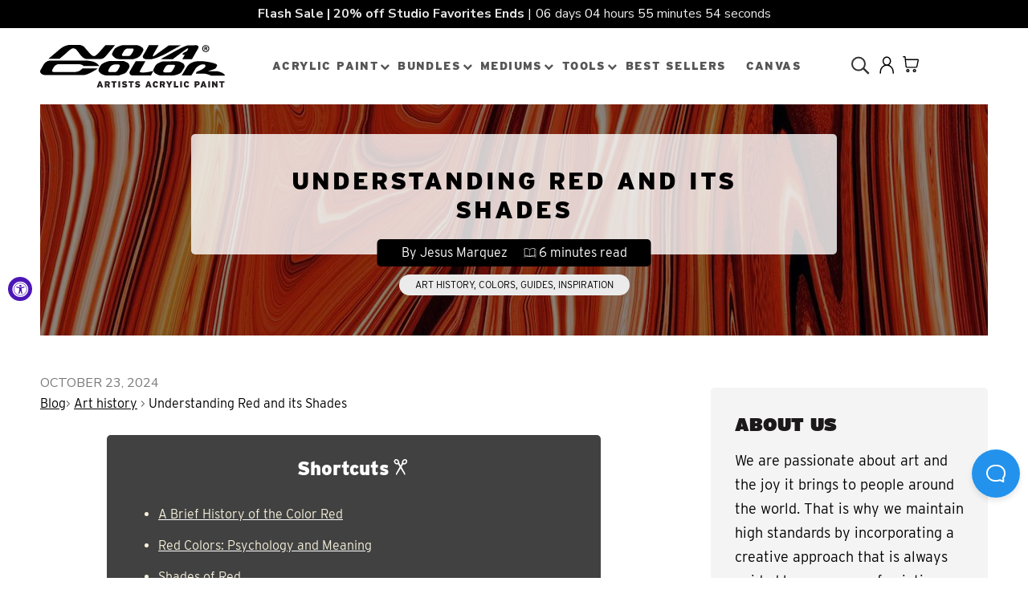

--- FILE ---
content_type: text/html; charset=utf-8
request_url: https://novacolorpaint.com/en-ca/blogs/nova-color/color-red-and-its-shades
body_size: 76820
content:
<!doctype html>
<html lang="en" class="no-js">
<head>

    <!-- 2026-01-13 18:48 -->
    <!-- template: article.2-columns -->

    <!-- Google Tag Manager -->
    <script> (function (w, d, s, l, i) {
            w[l] = w[l] || [];
            w[l].push({'gtm.start': new Date().getTime(), event: 'gtm.js'});
            var f = d.getElementsByTagName(s)[0], j = d.createElement(s), dl = l != 'dataLayer' ? '&l=' + l : '';
            j.async = true;
            j.src = 'https://sst.novacolorpaint.com/gtm.js?id=' + i + dl;
            f.parentNode.insertBefore(j, f);
        })(window, document, 'script', 'dataLayer', 'GTM-P6RH962'); </script>
    <!-- End Google Tag Manager -->

    <!-- Google Consent Mode V2 Consentmo -->
    <script id="consentmo-gcmv2-integration">
    /*
    * Options:
    * - true: set default consent for all regions
    * - false: set default consent when the cookie bar active
    */
    const isSetDefaultConsent = true;

    window.dataLayer = window.dataLayer || [];
    function gtag(){dataLayer.push(arguments);}

    const getCsmCookie = (cookieName) => (document.cookie.split(';').map(c => c.trim()).find(c => c.startsWith(`${cookieName}=`))?.split('=')[1] ?? undefined);
    const getCsmStorage = () => {
        try {
            const storage = localStorage.getItem('gdprCache');
            if (!storage) return undefined;
            const parsed = JSON.parse(storage);
            const settings = parsed.getCookieConsentSettings && JSON.parse(parsed.getCookieConsentSettings);
            return {
                settings,
                cookieConsentName: `cookieconsent_status${settings?.cookie_name || ''}`
            };
        } catch {
            return undefined;
        }
    }

    const csmStorage = getCsmStorage();
    const cookieName = csmStorage?.cookieConsentName || 'cookieconsent_status';
    const csmCookieConsent = getCsmCookie(cookieName);
    const csmCookiePreferences = getCsmCookie('cookieconsent_preferences_disabled');

    if (isSetDefaultConsent) {
        let consentValues = {
            analytics: 'denied',
            marketing: 'denied',
            functionality: 'denied',
        };
        let adsDataRedaction = false;
        let urlPassthrough = false;

        if (csmCookieConsent && csmCookiePreferences !== undefined) {
            consentValues.analytics = csmCookiePreferences.indexOf('analytics') >= 0 ? 'denied' : 'granted';
            consentValues.marketing = csmCookiePreferences.indexOf('marketing') >= 0 ? 'denied' : 'granted';
            consentValues.functionality = csmCookiePreferences.indexOf('functionality') >= 0 ? 'denied' : 'granted';

            if (csmStorage && csmStorage?.settings?.gcm_options?.state == '1') {
                adsDataRedaction = csmStorage.settings.gcm_options?.ads_data_redaction || false;
                urlPassthrough = csmStorage.settings.gcm_options?.url_passthrough || false;
            }
        }

        gtag('consent', 'default', {
            ad_storage: consentValues.marketing,
            ad_personalization: consentValues.marketing,
            ad_user_data: consentValues.marketing,
            analytics_storage: consentValues.analytics,
            functionality_storage: consentValues.functionality,
            personalization_storage: consentValues.functionality,
            security_storage: 'granted',
            wait_for_update: 1500
        });
        gtag('set', 'ads_data_redaction', adsDataRedaction);
        gtag('set', 'url_passthrough', urlPassthrough);
    }

    document.addEventListener('consentmoSignal', function(event) {
        const csmSignal = event.detail;
        const consentState = csmSignal.integration?.gcm?.isEnabled ? csmSignal.integration.gcm.state : csmSignal.state;

        gtag('consent', (!isSetDefaultConsent ? 'default' : 'update'), consentState);
        if (csmSignal.integration?.gcm?.isEnabled) {
            gtag('set', 'ads_data_redaction', csmSignal.integration.gcm.adsDataRedaction);
            gtag('set', 'url_passthrough', csmSignal.integration.gcm.urlPassthrough);
        }
    });
</script>

    <!-- Facebook Pixel integration script Consentmo -->
    <!-- Facebook Pixel integration script from Consentmo GDPR Compliance App -->
<script id="consentmo-fbpx-integration-script">
    let isFBPXExecuted = false;
    let isFBPXBlocked = false;

    function executeFBPX() {
        if(!isFBPXExecuted) {
            // The content of Facebook Pixel script goes here

            isFBPXExecuted = true;
        }
    }

    function blockFBPX() {
        if(!isFBPXBlocked) {
            !function(){var e=null,n=[];
                Object.defineProperty(window,"fbq",{get:function(){return e},set:function(o){Object.defineProperty(o,"queue",{get:function(){return []},set:function(){}}),e=o}})}();
            isFBPXBlocked = true;
        }
    }


    document.addEventListener('consentmoSignal', function(eventData) {
        let data = eventData.detail.preferences;
        if (data.analytics && data.marketing) {
            executeFBPX();
        } else {
            blockFBPX();
        }
    });
</script>

    <!-- INTELLIGEMS SCRIPT -->
    <script>
        window.Shopify = window.Shopify || {theme: {id: 137059401974, role: 'main'}};
        window._template = {
            directory: "",
            name: "article",
            suffix: "2-columns"
        };
    </script>
    <script type="module" blocking="render" fetchpriority="high"
            src="https://cdn.intelligems.io/esm/ed9f2d6984f8/bundle.js"></script>
    <!-- END INTELLIGEMS SCRIPT -->
    <!-- heatmap.com snippet -->
    <script>
        (function () {
            var _heatmap_paq = window._heatmap_paq || [];
            var heatUrl = window.heatUrl = "https://dashboard.heatmap.com/";

            function heatLoader(url, item) {
                if (typeof handleSinglePagedWebsite !== 'undefined' && item == 'prep') return true;
                var s = document.createElement("script");
                s.type = "text/javascript";
                s.src = url;
                s.async = false;
                s.defer = true;
                document.head.appendChild(s);
            }

            heatLoader(heatUrl + "preprocessor.min.js?sid=2522", "prep");
            setTimeout(function () {
                if (typeof _heatmap_paq !== "object" || _heatmap_paq.length == 0) {
                    _heatmap_paq.push(["setTrackerUrl", heatUrl + "heatmap.php"]);
                    heatLoader(heatUrl + "heatmap-light.min.js?sid=2522", "heat");
                }
            }, 1000);
        })();
    </script>
    <!-- End heatmap.com snippet Code -->
    <link rel='preconnect dns-prefetch' href='https://api.config-security.com/' crossorigin/>
    <link rel='preconnect dns-prefetch' href='https://conf.config-security.com/' crossorigin/>
    <link rel='preconnect dns-prefetch' href='https://whale.camera/' crossorigin/>
    <script>
        /* >> TriplePixel :: start*/
        window.TriplePixelData = {
            TripleName: "nova-color.myshopify.com",
            ver: "2.12",
            plat: "SHOPIFY",
            isHeadless: false
        }, function (W, H, A, L, E, _, B, N) {
            function O(U, T, P, H, R) {
                void 0 === R && (R = !1), H = new XMLHttpRequest, P ? (H.open("POST", U, !0), H.setRequestHeader("Content-Type", "text/plain")) : H.open("GET", U, !0), H.send(JSON.stringify(P || {})), H.onreadystatechange = function () {
                    4 === H.readyState && 200 === H.status ? (R = H.responseText, U.includes(".txt") ? eval(R) : P || (N[B] = R)) : (299 < H.status || H.status < 200) && T && !R && (R = !0, O(U, T - 1, P))
                }
            }

            if (N = window, !N[H + "sn"]) {
                N[H + "sn"] = 1, L = function () {
                    return Date.now().toString(36) + "_" + Math.random().toString(36)
                };
                try {
                    A.setItem(H, 1 + (0 | A.getItem(H) || 0)), (E = JSON.parse(A.getItem(H + "U") || "[]")).push({
                        u: location.href,
                        r: document.referrer,
                        t: Date.now(),
                        id: L()
                    }), A.setItem(H + "U", JSON.stringify(E))
                } catch (e) {
                }
                var i, m, p;
                A.getItem('"!nC`') || (_ = A, A = N, A[H] || (E = A[H] = function (t, e, a) {
                    return void 0 === a && (a = []), "State" == t ? E.s : (W = L(), (E._q = E._q || []).push([W, t, e].concat(a)), W)
                }, E.s = "Installed", E._q = [], E.ch = W, B = "configSecurityConfModel", N[B] = 1, O("https://conf.config-security.com/model", 5), i = L(), m = A[atob("c2NyZWVu")], _.setItem("di_pmt_wt", i), p = {
                    id: i,
                    action: "profile",
                    avatar: _.getItem("auth-security_rand_salt_"),
                    time: m[atob("d2lkdGg=")] + ":" + m[atob("aGVpZ2h0")],
                    host: A.TriplePixelData.TripleName,
                    plat: A.TriplePixelData.plat,
                    url: window.location.href,
                    ref: document.referrer,
                    ver: A.TriplePixelData.ver
                }, O("https://api.config-security.com/event", 5, p), O("https://whale.camera/live/dot.txt", 5)))
            }
        }("", "TriplePixel", localStorage);
        /* << TriplePixel :: end*/
    </script>

    <link rel="preload" href="//novacolorpaint.com/cdn/shop/t/11/assets/nova-shop.css?v=169231453557111676361705215364" as="style"/>


    
    <script async src="//use.typekit.net/cda0cwo.js"></script>
    <script>var tkloaded = setInterval(function () {
            try {
                Typekit.load();
                clearInterval(tkloaded)
            } catch (e) {
            }
        }, 300);</script>

    






    <!-- Google Analytics 4 Data Layer Start Copyright FeedArmy 2022 V1.3 -->

<!-- Please add your alpha2 code, you can find it here: https://help.shopify.com/en/api/custom-storefronts/storefront-api/reference/enum/countrycode --><!-- set your product id values are default, product_id, parent_id, sku-->
<script type="text/javascript">
  window.dataLayer = window.dataLayer || [];
  window.appStart = function() {
    window.productPageHandle = function() {
      window.dataLayer.push({
        event: 'view_item',
        page_type: "product",
        value: "",
        currency: "CAD",
        "items": [
          {
            item_id: "shopify_US__",
            item_name: "",
            item_variant: "",
            item_brand: "",
            currency: "CAD",
            price: "",
            item_category: "",
            quantity: "1"
          }
        ]
      });
    };

    window.productCartHandle = function() {
      let discount_name = "";
      let discount_savings = "";window.dataLayer.push({
        event: 'view_cart',
        page_type: "cart",
        currency: "CAD",
        value: "",
        'items': []
      });
    };

    window.collectionHandle = function() {
      window.dataLayer.push({
        event: 'view_item_list',
        page_type: "collection",
        item_list_name: "",
        item_list_id: "",
        'items': []
      });
    };

    window.searchHandle = function() {
      window.dataLayer.push({event: 'search', page_type: "search", search_term: ""});
    };
  }

  appStart();
</script>
<!-- Google Analytics 4 Data Layer Start Copyright FeedArmy 2022 V1.3 -->


    <!-- Added by AVADA SEO Suite -->
    





<meta name="twitter:image" content="http://novacolorpaint.com/cdn/shop/articles/Shades_of_Red.jpg?v=1654707126">



    <!-- /Added by AVADA SEO Suite -->
    <meta name="google-site-verification" content="75uzURGiCwRtmL7lmtDlnt2Tix_KFNxH57QFFg0hiEs"/>

    <meta charset="UTF-8">
    <meta http-equiv="X-UA-Compatible" content="IE=edge,chrome=1">
    <meta name="viewport" content="width=device-width, initial-scale=1.0, maximum-scale=1.0, user-scalable=no"><style type="text/css">/*! Bootstrap Reboot v4.1.1 */*,::after,::before{box-sizing:border-box}html{font-family:sans-serif;line-height:1.15;-webkit-text-size-adjust:100%;-ms-text-size-adjust:100%;-ms-overflow-style:scrollbar;-webkit-tap-highlight-color:transparent}@-ms-viewport{width:device-width}article,aside,figcaption,figure,footer,header,hgroup,main,nav,section{display:block}body{margin:0;font-family:-apple-system,BlinkMacSystemFont,"Segoe UI",Roboto,"Helvetica Neue",Arial,sans-serif,"Apple Color Emoji","Segoe UI Emoji","Segoe UI Symbol";font-size:1rem;font-weight:400;line-height:1.5;color:#212529;text-align:left;background-color:#fff}[tabindex="-1"]:focus{outline:0!important}hr{box-sizing:content-box;height:0;overflow:visible}h1,h2,h3,h4,h5,h6{margin-top:0;margin-bottom:.5rem}p{margin-top:0;margin-bottom:1rem}abbr[data-original-title],abbr[title]{text-decoration:underline;-webkit-text-decoration:underline dotted;text-decoration:underline dotted;cursor:help;border-bottom:0}address{margin-bottom:1rem;font-style:normal;line-height:inherit}dl,ol,ul{margin-top:0;margin-bottom:1rem}ol ol,ol ul,ul ol,ul ul{margin-bottom:0}dt{font-weight:700}dd{margin-bottom:.5rem;margin-left:0}blockquote{margin:0 0 1rem}dfn{font-style:italic}b,strong{font-weight:bolder}small{font-size:80%}sub,sup{position:relative;font-size:75%;line-height:0;vertical-align:baseline}sub{bottom:-.25em}sup{top:-.5em}a{color:#333;text-decoration:none;background-color:transparent;-webkit-text-decoration-skip:objects}a:hover{color:#0056b3;text-decoration:underline}a:not([href]):not([tabindex]){color:inherit;text-decoration:none}a:not([href]):not([tabindex]):focus,a:not([href]):not([tabindex]):hover{color:inherit;text-decoration:none}a:not([href]):not([tabindex]):focus{outline:0}code,kbd,pre,samp{font-family:SFMono-Regular,Menlo,Monaco,Consolas,"Liberation Mono","Courier New",monospace;font-size:1em}pre{margin-top:0;margin-bottom:1rem;overflow:auto;-ms-overflow-style:scrollbar}figure{margin:0 0 1rem}img{vertical-align:middle;border-style:none}svg:not(:root){overflow:hidden}table{border-collapse:collapse}caption{padding-top:.75rem;padding-bottom:.75rem;color:#6c757d;text-align:left;caption-side:bottom}th{text-align:inherit}label{display:inline-block;margin-bottom:.5rem}button{border-radius:0}button:focus{outline:1px dotted;outline:5px auto -webkit-focus-ring-color}button,input,optgroup,select,textarea{margin:0;font-family:inherit;font-size:inherit;line-height:inherit}button,input{overflow:visible}button,select{text-transform:none}[type=reset],[type=submit],button,html [type=button]{-webkit-appearance:button}[type=button]::-moz-focus-inner,[type=reset]::-moz-focus-inner,[type=submit]::-moz-focus-inner,button::-moz-focus-inner{padding:0;border-style:none}input[type=checkbox],input[type=radio]{box-sizing:border-box;padding:0}input[type=date],input[type=datetime-local],input[type=month],input[type=time]{-webkit-appearance:listbox}textarea{overflow:auto;resize:vertical}fieldset{min-width:0;padding:0;margin:0;border:0}legend{display:block;width:100%;max-width:100%;padding:0;margin-bottom:.5rem;font-size:1.5rem;line-height:inherit;color:inherit;white-space:normal}progress{vertical-align:baseline}[type=number]::-webkit-inner-spin-button,[type=number]::-webkit-outer-spin-button{height:auto}[type=search]{outline-offset:-2px;-webkit-appearance:none}[type=search]::-webkit-search-cancel-button,[type=search]::-webkit-search-decoration{-webkit-appearance:none}::-webkit-file-upload-button{font:inherit;-webkit-appearance:button}output{display:inline-block}summary{display:list-item;cursor:pointer}template{display:none}[hidden]{display:none!important}/*! Bootstrap Grid v4.1.1 */@-ms-viewport{width:device-width}html{box-sizing:border-box;-ms-overflow-style:scrollbar}*,::after,::before{box-sizing:inherit}label{display:block;font-size:14px;color:#1b1919;font-weight:400;margin-bottom:5px;vertical-align:middle}input[type=date],input[type=email],input[type=number],input[type=password],input[type=tel],input[type=telephone],input[type=text],input[type=url],select,textarea{width:100%;height:40px;border:1px solid rgba(129,129,129,.25);font-size:14px;line-height:18px;padding:0 10px;transition:border-color .5s;box-shadow:none;border-radius:0}input[type=date],input[type=email],input[type=number],input[type=password],input[type=search],input[type=tel],input[type=telephone],input[type=text],input[type=url],textarea{-webkit-appearance:none;-moz-appearance:none;appearance:none}textarea{height:auto;line-height:1.5;padding:10px 15px}.container{width:100%;padding-right:10px;padding-left:10px;margin-right:auto;margin-left:auto}.nt-full{position:relative;width:100%}button[disabled],html input[disabled]{cursor:default}.nt_search_results .product_item.four,.nt_search_results .product_item.one,.nt_search_results .product_item.three,.nt_search_results .product_item.two{display:none}@media (min-width:768px){.container{max-width:100%}.more_result.five{display:none}.nt_search_results .product_item.four{display:block}}@media (min-width:992px){.container{max-width:970px}.more_result.four{display:none}.nt_search_results .product_item.three{display:block}}@media (min-width:1200px){.container{max-width:1170px}.more_result.three{display:none}.nt_search_results .product_item.two{display:block}}@media (min-width:1230px){.container{max-width:1200px}}@media (min-width:1440px){.col-lg-18{-ms-flex:0 0 12.5%!important;flex:0 0 12.5%!important;max-width:12.5%!important}.more_result.two{display:none}.nt_search_results .product_item.four,.nt_search_results .product_item.one,.nt_search_results .product_item.three,.nt_search_results .product_item.two{display:block}}.no-js .js{display:none}.nt_slideshow .nt-carousel{visibility:visible;opacity:1}.container-fluid{width:100%;padding-right:10px;padding-left:10px;margin-right:auto;margin-left:auto}.row{display:-ms-flexbox;display:flex;-ms-flex-wrap:wrap;flex-wrap:wrap;margin-right:-10px;margin-left:-10px}.no-gutters{margin-right:0;margin-left:0}.no-gutters>.col,.no-gutters>[class*=col-]{padding-right:0;padding-left:0}.col,.col-1,.col-10,.col-11,.col-12,.col-2,.col-3,.col-4,.col-5,.col-6,.col-7,.col-8,.col-9,.col-auto,.col-lg,.col-lg-1,.col-lg-10,.col-lg-11,.col-lg-12,.col-lg-2,.col-lg-3,.col-lg-4,.col-lg-5,.col-lg-6,.col-lg-7,.col-lg-8,.col-lg-9,.col-lg-auto,.col-md,.col-md-1,.col-md-10,.col-md-11,.col-md-12,.col-md-2,.col-md-3,.col-md-4,.col-md-5,.col-md-6,.col-md-7,.col-md-8,.col-md-9,.col-md-auto,.col-sm,.col-sm-1,.col-sm-10,.col-sm-11,.col-sm-12,.col-sm-2,.col-sm-3,.col-sm-4,.col-sm-5,.col-sm-6,.col-sm-7,.col-sm-8,.col-sm-9,.col-sm-auto,.col-xl,.col-xl-1,.col-xl-10,.col-xl-11,.col-xl-12,.col-xl-2,.col-xl-3,.col-xl-4,.col-xl-5,.col-xl-6,.col-xl-7,.col-xl-8,.col-xl-9,.col-xl-auto{position:relative;width:100%;min-height:1px;padding-right:10px;padding-left:10px}.col{-ms-flex-preferred-size:0;flex-basis:0;-ms-flex-positive:1;flex-grow:1;max-width:100%}.col-auto{-ms-flex:0 0 auto;flex:0 0 auto;width:auto;max-width:none}.col-1{-ms-flex:0 0 8.333333%;flex:0 0 8.333333%;max-width:8.333333%}.col-2{-ms-flex:0 0 16.666667%;flex:0 0 16.666667%;max-width:16.666667%}.col-3{-ms-flex:0 0 25%;flex:0 0 25%;max-width:25%}.col-4{-ms-flex:0 0 33.333333%;flex:0 0 33.333333%;max-width:33.333333%}.col-5{-ms-flex:0 0 41.666667%;flex:0 0 41.666667%;max-width:41.666667%}.col-6{-ms-flex:0 0 50%;flex:0 0 50%;max-width:50%}.col-7{-ms-flex:0 0 58.333333%;flex:0 0 58.333333%;max-width:58.333333%}.col-8{-ms-flex:0 0 66.666667%;flex:0 0 66.666667%;max-width:66.666667%}.col-9{-ms-flex:0 0 75%;flex:0 0 75%;max-width:75%}.col-10{-ms-flex:0 0 83.333333%;flex:0 0 83.333333%;max-width:83.333333%}.col-11{-ms-flex:0 0 91.666667%;flex:0 0 91.666667%;max-width:91.666667%}.col-12{-ms-flex:0 0 100%;flex:0 0 100%;max-width:100%}.order-first{-ms-flex-order:-1;order:-1}.order-last{-ms-flex-order:13;order:13}.order-0{-ms-flex-order:0;order:0}.order-1{-ms-flex-order:1;order:1}.order-2{-ms-flex-order:2;order:2}.order-3{-ms-flex-order:3;order:3}.order-4{-ms-flex-order:4;order:4}.order-5{-ms-flex-order:5;order:5}.order-6{-ms-flex-order:6;order:6}.order-7{-ms-flex-order:7;order:7}.order-8{-ms-flex-order:8;order:8}.order-9{-ms-flex-order:9;order:9}.order-10{-ms-flex-order:10;order:10}.order-11{-ms-flex-order:11;order:11}.order-12{-ms-flex-order:12;order:12}.offset-1{margin-left:8.333333%}.offset-2{margin-left:16.666667%}.offset-3{margin-left:25%}.offset-4{margin-left:33.333333%}.offset-5{margin-left:41.666667%}.offset-6{margin-left:50%}.offset-7{margin-left:58.333333%}.offset-8{margin-left:66.666667%}.offset-9{margin-left:75%}.offset-10{margin-left:83.333333%}.offset-11{margin-left:91.666667%}@media (min-width:576px){.col-sm{-ms-flex-preferred-size:0;flex-basis:0;-ms-flex-positive:1;flex-grow:1;max-width:100%}.col-sm-auto{-ms-flex:0 0 auto;flex:0 0 auto;width:auto;max-width:none}.col-sm-1{-ms-flex:0 0 8.333333%;flex:0 0 8.333333%;max-width:8.333333%}.col-sm-2{-ms-flex:0 0 16.666667%;flex:0 0 16.666667%;max-width:16.666667%}.col-sm-3{-ms-flex:0 0 25%;flex:0 0 25%;max-width:25%}.col-sm-4{-ms-flex:0 0 33.333333%;flex:0 0 33.333333%;max-width:33.333333%}.col-sm-5{-ms-flex:0 0 41.666667%;flex:0 0 41.666667%;max-width:41.666667%}.col-sm-6{-ms-flex:0 0 50%;flex:0 0 50%;max-width:50%}.col-sm-7{-ms-flex:0 0 58.333333%;flex:0 0 58.333333%;max-width:58.333333%}.col-sm-8{-ms-flex:0 0 66.666667%;flex:0 0 66.666667%;max-width:66.666667%}.col-sm-9{-ms-flex:0 0 75%;flex:0 0 75%;max-width:75%}.col-sm-10{-ms-flex:0 0 83.333333%;flex:0 0 83.333333%;max-width:83.333333%}.col-sm-11{-ms-flex:0 0 91.666667%;flex:0 0 91.666667%;max-width:91.666667%}.col-sm-12{-ms-flex:0 0 100%;flex:0 0 100%;max-width:100%}.order-sm-first{-ms-flex-order:-1;order:-1}.order-sm-last{-ms-flex-order:13;order:13}.order-sm-0{-ms-flex-order:0;order:0}.order-sm-1{-ms-flex-order:1;order:1}.order-sm-2{-ms-flex-order:2;order:2}.order-sm-3{-ms-flex-order:3;order:3}.order-sm-4{-ms-flex-order:4;order:4}.order-sm-5{-ms-flex-order:5;order:5}.order-sm-6{-ms-flex-order:6;order:6}.order-sm-7{-ms-flex-order:7;order:7}.order-sm-8{-ms-flex-order:8;order:8}.order-sm-9{-ms-flex-order:9;order:9}.order-sm-10{-ms-flex-order:10;order:10}.order-sm-11{-ms-flex-order:11;order:11}.order-sm-12{-ms-flex-order:12;order:12}.offset-sm-0{margin-left:0}.offset-sm-1{margin-left:8.333333%}.offset-sm-2{margin-left:16.666667%}.offset-sm-3{margin-left:25%}.offset-sm-4{margin-left:33.333333%}.offset-sm-5{margin-left:41.666667%}.offset-sm-6{margin-left:50%}.offset-sm-7{margin-left:58.333333%}.offset-sm-8{margin-left:66.666667%}.offset-sm-9{margin-left:75%}.offset-sm-10{margin-left:83.333333%}.offset-sm-11{margin-left:91.666667%}}@media (min-width:768px){.col-md{-ms-flex-preferred-size:0;flex-basis:0;-ms-flex-positive:1;flex-grow:1;max-width:100%}.col-md-auto{-ms-flex:0 0 auto;flex:0 0 auto;width:auto;max-width:none}.col-md-1{-ms-flex:0 0 8.333333%;flex:0 0 8.333333%;max-width:8.333333%}.col-md-2{-ms-flex:0 0 16.666667%;flex:0 0 16.666667%;max-width:16.666667%}.col-md-3{-ms-flex:0 0 25%;flex:0 0 25%;max-width:25%}.col-md-4{-ms-flex:0 0 33.333333%;flex:0 0 33.333333%;max-width:33.333333%}.col-md-5{-ms-flex:0 0 41.666667%;flex:0 0 41.666667%;max-width:41.666667%}.col-md-6{-ms-flex:0 0 50%;flex:0 0 50%;max-width:50%}.col-md-7{-ms-flex:0 0 58.333333%;flex:0 0 58.333333%;max-width:58.333333%}.col-md-8{-ms-flex:0 0 66.666667%;flex:0 0 66.666667%;max-width:66.666667%}.col-md-9{-ms-flex:0 0 75%;flex:0 0 75%;max-width:75%}.col-md-10{-ms-flex:0 0 83.333333%;flex:0 0 83.333333%;max-width:83.333333%}.col-md-11{-ms-flex:0 0 91.666667%;flex:0 0 91.666667%;max-width:91.666667%}.col-md-12{-ms-flex:0 0 100%;flex:0 0 100%;max-width:100%}.col-md-15{-ms-flex:0 0 20%;flex:0 0 20%;max-width:20%}.order-md-first{-ms-flex-order:-1;order:-1}.order-md-last{-ms-flex-order:13;order:13}.order-md-0{-ms-flex-order:0;order:0}.order-md-1{-ms-flex-order:1;order:1}.order-md-2{-ms-flex-order:2;order:2}.order-md-3{-ms-flex-order:3;order:3}.order-md-4{-ms-flex-order:4;order:4}.order-md-5{-ms-flex-order:5;order:5}.order-md-6{-ms-flex-order:6;order:6}.order-md-7{-ms-flex-order:7;order:7}.order-md-8{-ms-flex-order:8;order:8}.order-md-9{-ms-flex-order:9;order:9}.order-md-10{-ms-flex-order:10;order:10}.order-md-11{-ms-flex-order:11;order:11}.order-md-12{-ms-flex-order:12;order:12}.offset-md-0{margin-left:0}.offset-md-1{margin-left:8.333333%}.offset-md-2{margin-left:16.666667%}.offset-md-3{margin-left:25%}.offset-md-4{margin-left:33.333333%}.offset-md-5{margin-left:41.666667%}.offset-md-6{margin-left:50%}.offset-md-7{margin-left:58.333333%}.offset-md-8{margin-left:66.666667%}.offset-md-9{margin-left:75%}.offset-md-10{margin-left:83.333333%}.offset-md-11{margin-left:91.666667%}}@media (min-width:992px){.col-lg{-ms-flex-preferred-size:0;flex-basis:0;-ms-flex-positive:1;flex-grow:1;max-width:100%}.col-lg-auto{-ms-flex:0 0 auto;flex:0 0 auto;width:auto;max-width:none}.col-lg-1{-ms-flex:0 0 8.333333%;flex:0 0 8.333333%;max-width:8.333333%}.col-lg-2{-ms-flex:0 0 16.666667%;flex:0 0 16.666667%;max-width:16.666667%}.col-lg-3{-ms-flex:0 0 25%;flex:0 0 25%;max-width:25%}.col-lg-4{-ms-flex:0 0 33.333333%;flex:0 0 33.333333%;max-width:33.333333%}.col-lg-5{-ms-flex:0 0 41.666667%;flex:0 0 41.666667%;max-width:41.666667%}.col-lg-6{-ms-flex:0 0 50%;flex:0 0 50%;max-width:50%}.col-lg-7{-ms-flex:0 0 58.333333%;flex:0 0 58.333333%;max-width:58.333333%}.col-lg-8{-ms-flex:0 0 66.666667%;flex:0 0 66.666667%;max-width:66.666667%}.col-lg-9{-ms-flex:0 0 75%;flex:0 0 75%;max-width:75%}.col-lg-10{-ms-flex:0 0 83.333333%;flex:0 0 83.333333%;max-width:83.333333%}.col-lg-11{-ms-flex:0 0 91.666667%;flex:0 0 91.666667%;max-width:91.666667%}.col-lg-12{-ms-flex:0 0 100%;flex:0 0 100%;max-width:100%}.col-lg-15{-ms-flex:0 0 20%;flex:0 0 20%;max-width:20%}.order-lg-first{-ms-flex-order:-1;order:-1}.order-lg-last{-ms-flex-order:13;order:13}.order-lg-0{-ms-flex-order:0;order:0}.order-lg-1{-ms-flex-order:1;order:1}.order-lg-2{-ms-flex-order:2;order:2}.order-lg-3{-ms-flex-order:3;order:3}.order-lg-4{-ms-flex-order:4;order:4}.order-lg-5{-ms-flex-order:5;order:5}.order-lg-6{-ms-flex-order:6;order:6}.order-lg-7{-ms-flex-order:7;order:7}.order-lg-8{-ms-flex-order:8;order:8}.order-lg-9{-ms-flex-order:9;order:9}.order-lg-10{-ms-flex-order:10;order:10}.order-lg-11{-ms-flex-order:11;order:11}.order-lg-12{-ms-flex-order:12;order:12}.offset-lg-0{margin-left:0}.offset-lg-1{margin-left:8.333333%}.offset-lg-2{margin-left:16.666667%}.offset-lg-3{margin-left:25%}.offset-lg-4{margin-left:33.333333%}.offset-lg-5{margin-left:41.666667%}.offset-lg-6{margin-left:50%}.offset-lg-7{margin-left:58.333333%}.offset-lg-8{margin-left:66.666667%}.offset-lg-9{margin-left:75%}.offset-lg-10{margin-left:83.333333%}.offset-lg-11{margin-left:91.666667%}}@media (min-width:1200px){.col-xl{-ms-flex-preferred-size:0;flex-basis:0;-ms-flex-positive:1;flex-grow:1;max-width:100%}.col-xl-auto{-ms-flex:0 0 auto;flex:0 0 auto;width:auto;max-width:none}.col-xl-1{-ms-flex:0 0 8.333333%;flex:0 0 8.333333%;max-width:8.333333%}.col-xl-2{-ms-flex:0 0 16.666667%;flex:0 0 16.666667%;max-width:16.666667%}.col-xl-3{-ms-flex:0 0 25%;flex:0 0 25%;max-width:25%}.col-xl-4{-ms-flex:0 0 33.333333%;flex:0 0 33.333333%;max-width:33.333333%}.col-xl-5{-ms-flex:0 0 41.666667%;flex:0 0 41.666667%;max-width:41.666667%}.col-xl-6{-ms-flex:0 0 50%;flex:0 0 50%;max-width:50%}.col-xl-7{-ms-flex:0 0 58.333333%;flex:0 0 58.333333%;max-width:58.333333%}.col-xl-8{-ms-flex:0 0 66.666667%;flex:0 0 66.666667%;max-width:66.666667%}.col-xl-9{-ms-flex:0 0 75%;flex:0 0 75%;max-width:75%}.col-xl-10{-ms-flex:0 0 83.333333%;flex:0 0 83.333333%;max-width:83.333333%}.col-xl-11{-ms-flex:0 0 91.666667%;flex:0 0 91.666667%;max-width:91.666667%}.col-xl-12{-ms-flex:0 0 100%;flex:0 0 100%;max-width:100%}.order-xl-first{-ms-flex-order:-1;order:-1}.order-xl-last{-ms-flex-order:13;order:13}.order-xl-0{-ms-flex-order:0;order:0}.order-xl-1{-ms-flex-order:1;order:1}.order-xl-2{-ms-flex-order:2;order:2}.order-xl-3{-ms-flex-order:3;order:3}.order-xl-4{-ms-flex-order:4;order:4}.order-xl-5{-ms-flex-order:5;order:5}.order-xl-6{-ms-flex-order:6;order:6}.order-xl-7{-ms-flex-order:7;order:7}.order-xl-8{-ms-flex-order:8;order:8}.order-xl-9{-ms-flex-order:9;order:9}.order-xl-10{-ms-flex-order:10;order:10}.order-xl-11{-ms-flex-order:11;order:11}.order-xl-12{-ms-flex-order:12;order:12}.offset-xl-0{margin-left:0}.offset-xl-1{margin-left:8.333333%}.offset-xl-2{margin-left:16.666667%}.offset-xl-3{margin-left:25%}.offset-xl-4{margin-left:33.333333%}.offset-xl-5{margin-left:41.666667%}.offset-xl-6{margin-left:50%}.offset-xl-7{margin-left:58.333333%}.offset-xl-8{margin-left:66.666667%}.offset-xl-9{margin-left:75%}.offset-xl-10{margin-left:83.333333%}.offset-xl-11{margin-left:91.666667%}}/* Slider */.slick-slider{position:relative;display:block;box-sizing:border-box;-webkit-user-select:none;-moz-user-select:none;-ms-user-select:none;user-select:none;-webkit-touch-callout:none;-khtml-user-select:none;-ms-touch-action:pan-y;touch-action:pan-y;-webkit-tap-highlight-color:transparent}.slick-list{position:relative;display:block;overflow:hidden;margin:0;padding:0}.slick-list:focus{outline:0}.slick-list.dragging{cursor:pointer;cursor:hand}.slick-slider .slick-list,.slick-slider .slick-track{-webkit-transform:translate3d(0,0,0);-moz-transform:translate3d(0,0,0);-ms-transform:translate3d(0,0,0);-o-transform:translate3d(0,0,0);transform:translate3d(0,0,0)}.slick-track{position:relative;top:0;left:0;display:block}.slick-track:after,.slick-track:before{display:table;content:''}.slick-track:after{clear:both}.slick-loading .slick-track{visibility:hidden}.slick-slide{display:none;float:left;height:100%;min-height:1px;outline:0}body.rtl .slick-slide{float:right}.slick-slide.slick-loading img{display:none}.slick-slide.dragging img{pointer-events:none}.slick-initialized .slick-slide{display:block}.slick-loading .slick-slide{visibility:hidden}.slick-vertical .slick-slide{display:block;height:auto;border:1px solid transparent}.slick-arrow.slick-hidden{display:none}.slick-next,.slick-prev{position:absolute;top:50%;color:#000;display:inline-block;text-align:center;cursor:pointer;zoom:1;opacity:0;margin:0;font-size:0;border:0;background:0 0;z-index:2;filter:Alpha(Opacity=0);transform:translateY(-50%);-o-transform:translateY(-50%);-webkit-transform:translateY(-50%);-moz-transform:translateY(-50%);-sand-transform:translateY(-50%);-ms-transform:translateY(-50%);-o-transition:all .25s ease;-moz-transition:all .25s ease;-webkit-transition:all .25s ease;transition:all .25s ease}.slick-prev{left:-20px}.slick-next{right:-20px}.slick-slider:hover .slick-prev{left:-47px}.slick-slider:hover .slick-next{right:-47px}.slick-slider>.slick-arrow.slick-disabled,.slick-slider>.slick-arrow.slick-disabled:before{color:rgba(0,0,0,.3);cursor:default}.slick-slider>.slick-arrow:before{display:block;content:"\e605";font-family:simple-line-icons;width:55px;font-size:36px;height:55px;line-height:55px}.slick-slider>.slick-arrow.slick-next:before{content:"\e606"}.slick-slider:hover .slick-arrow{opacity:1}.cd-quick-view .slick-slider:hover .slick-arrow,.popup-quick-view .slick-slider:hover .slick-arrow{right:0}.cd-quick-view .slick-slider:hover .slick-prev,.popup-quick-view .slick-slider:hover .slick-prev{left:0}.slick-slider .slick-arrow:hover:not(.slick-disabled){color:rgba(0,0,0,.6)}.slick-slider .slick-arrow:focus{outline:0}.slick-dotted.slick-slider{margin-bottom:30px}.slick-dots{position:absolute;bottom:15px;display:block;width:100%;padding:0;margin:0;list-style:none;text-align:center;z-index:999}.products.jas-carousel ul.slick-dots{position:static}.slick-dots li{position:relative;display:inline-block;width:10px;height:10px;margin:0 5px;padding:0;cursor:pointer}.slick-dots li button{font-size:0;line-height:0;display:block;width:10px;height:10px;padding:5px;cursor:pointer;color:transparent;border:0;outline:0;background:0 0!important}.slick-dots li button:focus,.slick-dots li button:hover{outline:0}.slick-dots li button:focus:before,.slick-dots li button:hover:before{opacity:1}.slick-dots li button:before{font-size:0;position:absolute;top:0;left:0;width:10px;height:10px;content:'';text-align:center;opacity:.25;background-color:#000;border-radius: 50%;-webkit-font-smoothing:antialiased;-moz-osx-font-smoothing:grayscale}.slick-dots li.slick-active button:before{opacity:.75;color:#000}.slick-loading .slick-list {background: #fff url('//novacolorpaint.com/cdn/shop/t/11/assets/ajax-loader.gif?v=41356863302472015721682447026') center center no-repeat;}img.lazyload,img.lazyloading,.main-img img,.back-img img {width: 100%}.color-scheme-light .nasa-opening-time li {border-bottom: 1px solid rgba(255,255,255,.1);}.p-nav img.lazyload,.p-nav img.lazyloading{opacity: 0}.nt-wrap-lazy:before {content: "";display: block;width: 100%;height: 100%;left: 0;top: 0;background-color: #f5f5f5;position: absolute;opacity: 1;visibility: visible;-webkit-transition: opacity .25s ease,visibility .25s ease;transition: opacity .25s ease,visibility .25s ease;}.lazyloaded + .nt-wrap-lazy, .lazyloaded >.nt-wrap-lazy{display: none;}.lazyloaded + .nt-wrap-lazy:after, .lazyloaded >.nt-wrap-lazy:after, .lazyloaded + .nt-wrap-lazy:before, .lazyloaded >.nt-wrap-lazy:before {opacity: 0;visibility: hidden;}.equal-nt [class*="lazyload"]:before {content: '';display: block;height: 0;width: 100%; /*padding-top: 127.7777778%; */}.equal-nt.ratio8_5 [class*="lazyload"]:before{padding-top: 62.5%;}.equal-nt.ratio3_2 [class*="lazyload"]:before{padding-top: 66.66%;}.equal-nt.ratio2_1 [class*="lazyload"]:before{padding-top: 50%;}.equal-nt.ratio1_2 [class*="lazyload"]:before{padding-top: 200%;}.equal-nt.ratio4_3 [class*="lazyload"]:before{padding-top: 75%;}.equal-nt.ratio16_9 [class*="lazyload"]:before{padding-top: 56.25%;}.equal-nt.ratio1_1 [class*="lazyload"]:before{padding-top: 100%;}.equal-nt.ratio_nt [class*="lazyload"]:before{padding-top: 127.7777778%;}.equal-nt.ratio2_3 [class*="lazyload"]:before {padding-top: 150%;}.nt_bg_lz.lazyload,.nt_bg_lz.lazyloading {background-color: #f5f5f5;background-image: none !important;}.equal-nt [class*="lazyload"] {display: block;width: 100%;height: 100%;position: relative;background-repeat: no-repeat;background-size: cover;}.equal-nt.nt_contain [class*="lazyload"] {background-size: contain}.equal-nt .back-img[class*="lazyload"] { position: absolute}.equal-nt.position_1 [class*="lazyload"]{background-position: left top}.equal-nt.position_2 [class*="lazyload"]{background-position: left center}.equal-nt.position_3 [class*="lazyload"]{background-position: left bottom}.equal-nt.position_4 [class*="lazyload"]{background-position: right top}.equal-nt.position_5 [class*="lazyload"]{background-position: right center}.equal-nt.position_6 [class*="lazyload"]{background-position: right bottom}.equal-nt.position_7 [class*="lazyload"]{background-position: center top}.equal-nt.position_8 [class*="lazyload"]{background-position: center center}.equal-nt.position_9 [class*="lazyload"]{background-position: center bottom}.price del {font-size: 13px;font-weight: normal;color: #555 }.price ins {text-decoration: none;background-color: transparent;padding: 0;opacity: 1;color: #f76b6a;}.nasa-row {margin-left: -.68966em;margin-right: -.68966em;}.nasa-row:before, .nasa-row:after {content: " ";display: table;}.nasa-row:after {clear: both;}.nasa-col {padding-left: .68966em;padding-right: .68966em;}.nt-banner-image {background-size: cover;background-repeat: no-repeat;background-position: 50% 50%;} .nasa-full-to-left .nt-banner-image,.nasa-full-to-right .nt-banner-image{margin-bottom: 10px;}.pin__type .open-qv-mpf,.nt-grid-item .open-qv-mpf {display: none}.product-images-slider_on {margin-bottom: 0 !important}.nt_slick_op {visibility: hidden;opacity: 0;}.nt_slick_op.slick-initialized {visibility: visible;opacity: 1;}.nt-full .slick-slider .slick-prev {left: 20px}.nt-full .slick-slider .slick-next {right: 20px}.nt-full .slick-slider:hover .slick-prev {left: 0}.nt-full .slick-slider:hover .slick-next {right: 0}.burger-icon {display: block;height: 1px;width: 30px;margin-bottom: 8px;background-color: #000;background-color: currentColor;transition: all 0.25s ease-out;}.burger-icon--mid {width: 18px}.burger-icon--bottom {margin-bottom: 0 !important}@font-face {font-family: "icons";src: url('//novacolorpaint.com/cdn/shop/t/11/assets/icons.eot?v=163758654868947677581701954177');src: url('//novacolorpaint.com/cdn/shop/t/11/assets/icons.eot?v=163758654868947677581701954177#iefix') format("embedded-opentype"),url('//novacolorpaint.com/cdn/shop/t/11/assets/icons.woff?v=40388578414565558281682447066') format("woff"),url('//novacolorpaint.com/cdn/shop/t/11/assets/icons.ttf?v=7314568078299467091701954175') format("truetype"),url('//novacolorpaint.com/cdn/shop/t/11/assets/icons.svg?v=18544992770120008361682447064#timber-icons') format("svg");font-weight: normal;font-style: normal;}.icon-fallback-text .icon {display: none;}.payment-icons .icon-fallback-text .icon {display: inline-block;}.payment-icons .icon-fallback-text .fallback-text {clip: rect(0 0 0 0);overflow: hidden;position: absolute;height: 1px;width: 1px;}.payment-icons .icon:before {display: none;}.payment-icons .icon:before {display: inline;font-family: "icons";text-decoration: none;speak: none;font-style: normal;font-weight: normal;font-variant: normal;text-transform: none;line-height: 1;-webkit-font-smoothing: antialiased;-moz-osx-font-smoothing: grayscale;}.payment-icons .icon-amazon_payments:before {content: "\e908";}.payment-icons .icon-american_express:before {content: "\41";}.payment-icons .icon-apple_pay:before {content: "\e907";}.payment-icons .icon-arrow-down:before {content: "\34";}.payment-icons .icon-bitcoin:before {content: "\42";}.payment-icons .icon-cart:before {content: "\5b";}.payment-icons .icon-cirrus:before {content: "\43";}.payment-icons .icon-dankort:before {content: "\64";}.payment-icons .icon-diners_club:before {content: "\63";}.payment-icons .icon-discover:before {content: "\44";}.payment-icons .icon-dogecoin:before {content: "\e900";}.payment-icons .icon-dwolla:before {content: "\e901";}.payment-icons .icon-facebook:before {content: "\66";}.payment-icons .icon-fancy:before {content: "\46";}.payment-icons .icon-forbrugsforeningen:before {content: "\e902";}.payment-icons .icon-google_pay:before {content: "\e90c";}.payment-icons .icon-google_plus:before {content: "\e905";}.payment-icons .icon-grid-view:before {content: "\e603";}.payment-icons .icon-hamburger:before {content: "\e600";}.payment-icons .icon-instagram:before {content: "\e903";}.payment-icons .icon-interac:before {content: "\49";}.payment-icons .icon-jcb:before {content: "\4a";}.payment-icons .icon-klarna:before {content: "\e90a";}.payment-icons .icon-list-view:before {content: "\e604";}.payment-icons .icon-litecoin:before {content: "\e904";}.payment-icons .icon-maestro:before {content: "\6d";}.payment-icons .icon-master:before {content: "\4d";}.payment-icons .icon-minus:before {content: "\e602";}.payment-icons .icon-paypal:before {content: "\50";}.payment-icons .icon-pin:before {content: "\e909";}.payment-icons .icon-pinterest:before {content: "\70";}.payment-icons .icon-plus:before {content: "\e605";}.payment-icons .icon-rss:before {content: "\72";}.payment-icons .icon-search:before {content: "\73";}.payment-icons .icon-shopify_pay:before {content: "\e90b";}.payment-icons .icon-snapchat:before {content: "\e906";}.payment-icons .icon-tumblr:before {content: "\74";}.payment-icons .icon-twitter:before {content: "\54";}.payment-icons .icon-vimeo:before {content: "\76";}.payment-icons .icon-visa:before {content: "\56";}.payment-icons .icon-x:before {content: "\78";}.payment-icons .icon-youtube:before {content: "\79";}.payment-icons {-webkit-user-select: none;-moz-user-select: none;-ms-user-select: none;-o-user-select: none;user-select: none;cursor: default;}.payment-icons li {margin: 0 7.5px !important;color: #59756f;cursor: default;}.payment-icons .icon {font-size: 30px;line-height: 30px;}.payment-icons .icon-shopify_pay {font-size: 25px;line-height: 25px;}.payment-icons .fallback-text {text-transform: capitalize;}.payment-icon.svg{display: inline-block;margin: 0 !important;line-height: 1;}.payment-icon.svg .icon {width: 38px;height: 24px;}.sp-col-switch .one,.pswp__share-tooltip a.pswp__share--download {display: none}.wrapper-contetn_full .container {/* width: 95%; */max-width: 100%;padding-left: 20px;padding-right: 20px;}.wrapper-boxed .global-wrapper {max-width: 1220px;overflow: hidden;margin: 0 auto;box-shadow: 0 1px 5px rgba(190,190,190,.26);}.wrapper-boxed .header-banner {max-width: 1200px;margin: 0 auto;}.wrapper-boxed .site_header.live_stuck {left: auto;right: auto; max-width: 1220px;}.wrapper-boxed #nt_backtop {bottom: 40px;right: 20px;}.wrapper-boxed.sticky-footer-on .footer-container {right: auto;left: auto;max-width: 1220px;width: 100%;}@media (min-width: 1620px) {.wrapper-wide .container {max-width: 1600px;/* width: 95%; */}}.wrapper-contetn_full .nt-pagination,.wrapper-wide .nt-pagination {max-width: 100%;}.announcement_bar {background-color: #446084;min-height: 35px;display: table;vertical-align: middle;line-height: 1.5;opacity: 1;-webkit-transform: translate3d(0, 0, 0);transform: translate3d(0, 0, 0); -webkit-transition: all 0.2s;-moz-transition: all 0.2s;-o-transition: all 0.2s;transition: all 0.2s;}.hidden_an_bar .announcement_bar { opacity: 0; min-height: 0;-webkit-transform: translate3d(0, -100%, 0);transform: translate3d(0, -100%, 0);}.announcement_bar>a { padding: 5px 0;display: table-cell;vertical-align: middle;}.color-scheme-dark .close_an_bar svg path {fill: #333}.ellesi-gmap.nt-gmap {height: 100%;min-height: 500px;}.with_featured_img .wrap_cat {position: relative}/* nanoScroller */.nt-scroll { /*position: absolute;top: 0;right: 0;bottom: 0;left: 0;overflow: hidden; */-webkit-box-flex: 1;-ms-flex: 1 1 auto;flex: 1 1 auto;width: 100%;height: 100%;position: relative;overflow: hidden;}.nt-scroll .nt-scroll-content {padding-right: 0;position: absolute;top: 0;right: 0;bottom: 0;left: 0;overflow: scroll;overflow-x: hidden;-webkit-overflow-scrolling: touch;}.nt-scroll .nt-scroll-content:focus {outline: none;}.nt-scroll .nt-scroll-content::-webkit-scrollbar,.footer__collapsed .footer_contact_logo .widget-title{display: none;}.nt-scroll-pane {width: 2px;background: rgba(0, 0, 0, 0.05);position: absolute;top: 0;right: 0;bottom: 0;visibility : hidden\9; opacity: .01;-webkit-transition: .2s;-moz-transition : .2s;-o-transition : .2s;transition: .2s;-moz-border-radius: 5px;-webkit-border-radius : 5px;border-radius : 5px;}.nt-scroll-pane > .nt-scroll-slider {background: rgba(0, 0, 0, 0.7);position: relative;margin: 0 0px;}.has-scrollbar > .nt-scroll-content::-webkit-scrollbar {display: block;}.nt-scroll:hover > .nt-scroll-pane, .nt-scroll-quick:hover > .nt-scroll-pane, .nt-sidebar-scroll:hover > .nt-scroll-pane, .nt-scroll-pane.active, .nt-scroll-pane.flashed { visibility : visible\9;opacity: 0.99;}.nt_ajaxFilter .widget .nt-scroll,.nt_sidebarfilter .widget .nt-scroll{max-height: 200px;position: relative;}.mask-overlay {position: fixed;top: 0;left: 0;width: 100%;height: 100%;z-index: 999;opacity: 0;visibility: hidden;background-color: rgba(0,0,0,.7);-webkit-transition: opacity .25s ease,visibility 0s ease .25s;transition: opacity .25s ease,visibility 0s ease .25s;}.global-wrapper {overflow: hidden}.cart-opened .mask-overlay,.login-opened .mask-overlay, .menu-opened .mask-overlay,.filter_opened .mask-overlay,.default_opened .mask-overlay,.open_quickview .mask-overlay {opacity: 1;visibility: visible;-webkit-transition: opacity .25s ease,visibility 0s ease;transition: opacity .25s ease,visibility 0s ease;}.metro + .products-footer {margin-top: 30px}.nt-newsletter-popup.nt_non_img {max-width: 650px}.nt-newsletter-popup .signup-newsletter-form input[type='submit'] { min-width: 165px}.nt_popup_bg {background-repeat: no-repeat;background-position: center;background-size: cover;}.nt-popup-wrap {height: 100%;padding: 40px 20px 75px}.nt_new_checkzone.pa {bottom: 40px;left: 20px}#hideforever_ypop {display: inline;margin: -2px 5px 0 0;text-align: center;vertical-align: middle;}.banner_cookies {bottom: 0;left: 0;right: 0;color: #fff;z-index: 999999;padding: 15px 30px;background-color: rgba(0,0,0,.9);}.banner_cookies.animated {-webkit-animation-duration: .5s; animation-duration: .5s;}.banner_cookies.animated.rollIn,.banner_cookies.animated.swing,.banner_cookies.animated.shake,.banner_cookies.animated.wobble,.banner_cookies.animated.jello {-webkit-animation-duration: .85s; animation-duration: .85s;}.banner_cookies p>a {color: #fff;text-decoration: underline}.banner_cookies p>a:hover,.banner_cookies p>a:focus{opacity: .7}.banner_cookies_btn.btn_primary {width: auto;line-height: 44px;padding: 0 25px;border-radius: 3px;}.container_page h1, .container_page h2, .container_page h3, .container_page h4, .container_page h5, .container_page h6 {font-weight: bold}.countdown-time-simple {left: 10px;right: 10px;bottom: 10px;color: #fff;padding: 5px 0;opacity: 0;visibility: hidden;z-index: 6;-webkit-transition: opacity .3s ease-in-out;-moz-transition: opacity .3s ease-in-out;-o-transition: opacity .3s ease-in-out;transition: opacity .3s ease-in-out;}.countdown-time-simple:before {content: '';position: absolute;left: 0;width: 100%;top: 0;height: 100%;background-color: #f76b6a;opacity: 0.85;}.nt_slideshow_banner .countdown-time-simple.pa {position: relative;right: 0;left: 0;width: 70%;margin: 0 auto;}.nt_slideshow_banner .countdown-time-simple.pa h5 {margin: 0;font-size: 13px;line-height: inherit;letter-spacing: 0;}.nt_slideshow_banner .countdown-time-simple.default h5 {color: #fff}.countdown-time-simple.show { opacity: 1;visibility: visible}.countdown-time-simple.dark,.countdown-time-simple.dark .cw{font-weight: 700;color: #000}.countdown-time-simple.dark:before{background-color: #fff; border: 1px dashed #000}.countdown-time-simple.light,.countdown-time-simple.light .cw{font-weight: 700;color: #f76b6a}.countdown-time-simple.light:before{background-color: #fff;border: 1px dashed #f76b6a;}.countdown-time-simple.light_2,.countdown-time-simple.light_2 .cw{font-weight: 700;color: #95bf47}.countdown-time-simple.light_2:before{background-color: #fff;border: 1px dashed #95bf47;}button, html input[type="button"], input[type="reset"], input[type="submit"] {-webkit-appearance: button;cursor: pointer;}.p-nav.nt-carousel.left:not(.right),.p-nav.nt-group-carousel.left:not(.right){margin-right: -10px;}.p-nav.nt-carousel.right,.p-nav.nt-group-carousel.right{margin-left: -10px;}.template-product .p-nav.left .slick-slide { margin-bottom: 10px;padding: 1px}.template-product .p-nav.left .slick-slide:last-child { margin-bottom: 0}.selector-wrapper,.variations .swatches-select>.nt_unavailable,.variations.variant_simple .input-dropdown-inner .dropdown-list li.nt_soldout:before {display: none !important;}variations .swatch:not(.style_color) .swatches-select>.nt_soldout:after{content: " ";position: absolute;top: 50%;right: 2px;margin-top: -1px;width: 95%; -webkit-width: calc(100% - 4px);-moz-width: calc(100% - 4px);width: calc(100% - 4px);height: 1px;display: inline-block;background-color: #777777;-webkit-transition: background-color .2s ease-in-out,transform .2s ease-in-out,width .2s ease-in-out;-moz-transition: background-color .2s ease-in-out,transform .2s ease-in-out,width .2s ease-in-out;-o-transition: background-color .2s ease-in-out,transform .2s ease-in-out,width .2s ease-in-out;transition: background-color .2s ease-in-out,transform .2s ease-in-out,width .2s ease-in-out;}.variations .swatch:not(.style_color) .swatches-select>.nt_soldout:hover:after,.variations .swatch:not(.style_color) .swatches-select>.is-selected.nt_soldout:after {background-color: #fff;}.variations .swatch.style_color .swatches-select>.nt_soldout.is-selected,.variations .swatch.style_color .swatches-select>.nt_soldout>span:after {background-image: url(//novacolorpaint.com/cdn/shop/t/11/assets/sold_out.png?v=127306611712387172871682447129); background-size: cover; background-repeat: no-repeat; background-position: 0 0} .variations .swatch.style_color .swatches-select>.nt_soldout>span {position: relative}.variations .swatch.style_color .swatches-select>.nt_soldout>span:after {content: " ";position: absolute;width: 100%;height: 100%;top: 0;left: 0;bottom: 0;right: 0;display: block;z-index: 2;-webkit-border-radius: 50%;-moz-border-radius: 50%;border-radius: 50%;}.variations .swatch.style_color .swatches-select>.nt_soldout:not(.image-swatch)>span.bg_color_black:after{background-image: url(//novacolorpaint.com/cdn/shop/t/11/assets/sold_out_white.png?v=49958908228695572571682447129)} .variations .swatches-select>li.nt_soldout a,.variations.variant_simple .input-dropdown-inner .dropdown-list li.current-item.nt_soldout a,.variations.variant_simple .input-dropdown-inner .dropdown-list li.nt_soldout a{ color: #d0c8c8 !important;}.variations.variant_simple .input-dropdown-inner .dropdown-list li.nt_soldout a {text-decoration: line-through;}span.nt_name_current {color: #f76b6a;text-transform: none;}.variant-quantity:not(.only_default) {display: none}.variant-quantity.is-visible {display: block;line-height: normal;font-weight: bold;/* color: #ec0101; */margin-top: -10px;}.square.variations .swatch__list--item ,.square.variations .swatch__list--item >span,.square_quick.variations .swatch__list--item ,.square_quick.variations .swatch__list--item >span,.square.swatch__list .swatch__list--item ,.square.swatch__list .swatch__list--item >span,.variations.square .swatch.style_color .swatches-select>.nt_soldout>span:before,.variations.square_quick .swatch.style_color .swatches-select>.nt_soldout>span:before{-webkit-border-radius: 0;-moz-border-radius:0;border-radius: 0;}.input-dropdown-inner {position: relative;display: block;}.input-dropdown-inner > a {position: relative;padding: 0 30px 0 15px;display: block;width: 100%;min-width: 100px;height: 35px;border: 1px solid rgba(168,168,168,.4);font-size: 14px;letter-spacing: .4px;text-align: left;color: inherit;line-height: 35px;text-transform: uppercase;text-overflow: ellipsis;white-space: nowrap;overflow: hidden;}.input-dropdown-inner.dd-shown> a {z-index: 400}.input-dropdown-inner > a::after { position: absolute;right: 15px;top: 0;}.dropdown-list {display: none;max-height: 230px;overflow: auto;overscroll-behavior-y: contain;-webkit-overflow-scrolling: touch;position: absolute;top: 100%;z-index: 300;width: 100%;background-color: #fff;padding: 10px 0;left: 0; border: 1px solid #ddd; border-top: 0;-webkit-box-shadow: 0px 0px 35px -10px rgba(0, 0, 0, 0.25);box-shadow: 0px 0px 35px -10px rgba(0, 0, 0, 0.25);}.swatch .dropdown-list li {padding: 0;border: 0;}.dropdown-list li a {font-size: 14px;display: block;color: #8b8b8b;text-overflow: ellipsis;white-space: nowrap;overflow-x: hidden;padding: 10px 15px;-webkit-transition: all .1s ease;-moz-transition: all .1s ease;-o-transition: all .1s ease;transition: all .1s ease;}.variations.variant_simple .input-dropdown-inner .dropdown-list li.is-selected:hover a, .variations.variant_simple .input-dropdown-inner .dropdown-list li:hover a {background-color: #f76b6a;color: #fff;}.variations.variant_simple .input-dropdown-inner .dropdown-list li.is-selected a {background-color: #f1f1f1;color: #545252;}/* .variations.variant_simple .input-dropdown-inner .dropdown-list {display: inline-block !important;visibility: hidden;opacity: 0;}.variations.variant_simple .input-dropdown-inner.dd-shown .dropdown-list {visibility: visible;opacity: 1;} */.image-swatch >span {background-repeat: no-repeat;background-position: center;background-size: 100%;}/* TABLE */.table-bordered-style th,.table-bordered-style td {border: 1px solid #EFEFEF;}table {width: 100%;margin-bottom: 50px;font-size: 14px;}table a {color: #2f2f2f;}table tr th {padding: 10px 10px;text-align: left;letter-spacing: 1px;font-size: 18px;font-weight: 600;text-transform: uppercase;line-height: 1.4;color: #1B1919;vertical-align: middle;border: none;border-bottom: 0;}table tr td {padding: 5px 10px;font-size: 16px;border: none;text-align: left;border-bottom: 0;}table tbody th,table tfoot th {border-bottom: 0;text-transform: none;}.responsive-table {overflow-x: auto;margin-bottom: 30px;}.responsive-table table {margin: 0;}.responsive-table .responsive-table {margin-bottom: 0px;overflow-x: visible;}.single-product-content .sp_tab-center + .tab-panels .shop_attributes {max-width: 550px;margin: 0 auto;}.single-product-content .shop_attributes th{font-size: 16px;font-weight: 700;width: 20%}.single-product-content .entry-content p {line-height: 1.7;letter-spacing: .3px;}.single-product-content .shop_attributes td p, .single-product-content .shop_attributes th p {margin-bottom: 0;}.pr_info_sticky .nt-scroll .nt-scroll-content {padding-right: 10px}.nt_pr_grouped .product-image-summary .pr_onsale {display: none;}.close_an_bar {width: 60px;height: 35px;line-height: 38px;top: 0;right: 0;}.close_an_bar svg{width: 14px}@-webkit-keyframes live_stuck{0%{opacity: 0;transform:translateY(-100%)}100%{opacity: 1;transform:translateY(0)}}@-moz-keyframes live_stuck{0%{opacity: 0;transform:translateY(-100%)}100%{opacity: 1;transform:translateY(0)}}@keyframes live_stuck{0%{opacity: 0;transform:translateY(-100%)}100%{opacity: 1;transform:translateY(0)}}@-webkit-keyframes progress-bar-stripes { from { background-position: 0 0 }to { background-position: 40px 0 }}@-moz-keyframes progress-bar-stripes { from { background-position: 0 0 }to { background-position: 40px 0 }}@keyframes progress-bar-stripes { from { background-position: 0 0 }to { background-position: 40px 0 }}@media (min-width: 1024px) {.nasa-full-to-left,.nasa-full-to-right {position: static;}.nt-banner-image {position: absolute;top: 0;left: 0;right: 0;bottom: 0;width: 100%;height: 100%;max-width: inherit;max-width: 41.666667%;}.nt-banner-image img { visibility: hidden }.nasa-full-to-right .nt-banner-image {right: 0;left: auto; }.nasa-full-to-left .nt-banner-image,.nasa-full-to-right .nt-banner-image{margin-bottom: 0;}}.catalog_mode_on .add-to-cart-btn,.catalog_mode_on .single_add_to_cart_button,.catalog_mode_on #shopify_quantity,.catalog_mode_on .ajax_form_cart,.catalog_mode_on .shopify-payment-button,.catalog_mode_on .checkout_divide,.catalog_mode_on #shopify_quantity_quick,.catalog_mode_on #shopify_quantity_sticky{display: none !important;}.catalog_mode_on .shopify-variation-price.price_varies.mb__25 {margin-bottom: 0}#prompt-background {background-color: rgba(0, 0, 0, 0.98); background-size: cover;background-repeat: no-repeat;background-position: center center;-webkit-background-size: cover;-moz-background-size: cover;-o-background-size: cover;background-size: cover;width: 100%;height: 100%;position: fixed;left: 0;top: 0;z-index: 9999999;outline: 0!important;-webkit-backface-visibility: hidden;overflow-x: hidden;overflow-y: auto;}.nt_mb_mobile {margin-bottom: 20px}#prompt-background .row {margin-right: -5px;margin-left: -5px;}#prompt-background .col-12 {padding-right: 5px;padding-left: 5px}#age-check-prompt {padding: 20px;-webkit-overflow-scrolling: touch;-webkit-animation-duration: 1s;animation-duration: 1s;-webkit-animation-fill-mode: both;animation-fill-mode: both}.popup-added_to_cart p.text_pp {font-size: 16px;}.modal-prompt-holder {text-align: center;position: absolute;width: 100%;height: 100%;left: 0;top: 0;padding: 0 8px;box-sizing: border-box;} .modal-prompt-holder:before {content: '';display: inline-block;height: 100%;vertical-align: middle;}.modal-prompt-content {position: relative;display: inline-block;vertical-align: middle;margin: 0 auto;width: 100%;text-align: left;z-index: 10451;}#age-check-prompt.age_pp {-webkit-animation-name: fadeIn;animation-name: fadeIn;}.menu_hover_img {position: absolute;left: 100%;top: 0;pointer-events: none;padding-left: 5px;opacity: 0;background: #FFF;-webkit-transition: opacity .3s ease-in-out;-o-transition: opacity .3s ease-in-out;transition: opacity .3s ease-in-out;z-index: 222;}.menu_hover_img img {width: 120px;max-width: 120px;height: auto;-webkit-box-shadow: -2px 2px 81px -27px rgba(0, 0, 0, 0.29);box-shadow: -2px 2px 81px -27px rgba(0,0,0,0.29);}.sub-column-item .sub-column li>a:hover .menu_hover_img {pointer-events: auto;opacity: 1}@media (min-width: 768px) {.menu_vertical_group .nt_slideshow h5 {font-size: 11px;line-height: 17px;letter-spacing: 6px;}.menu_vertical_group .nt_slideshow h2 {font-size: 40px;line-height: 45px;padding: 8px 0;}.menu_vertical_group .nt_slideshow .nasa-button-banner {font-size: 10px;letter-spacing: 1px;}}@media (max-width: 736px) {.nt_promo_banner_parallax h2 {font-size: 30px}/* .variations .dropdown-list {top:auto;bottom: 100%;} */}.sub_nt_deal {font-size: 29.6px;line-height: 1;}.sub_nt_deal del {font-size: 26.6px}.nt_slideshow .nt_banner_img {background-size: cover}.Shopify-product-details__short-description ul,.shopify-Tabs-panel--description ul,.container_article article ul,.container_page:not(.container_contact) ul{list-style: square;padding-left: 20px;line-height: 1.5}.rtl .Shopify-product-details__short-description ul,.rtl .shopify-Tabs-panel--description ul{padding-right: 20px;padding-left: 0}.color-scheme-light .dropdown-wrap-cat,.color-scheme-light .dropdown-wrap-cat a,.color-scheme-light .dropdown-wrap-cat p,.color-scheme-light .dropdown-wrap-cat label {color: rgba(0,0,0,.9)}.color-scheme-light .dropdown-wrap-cat .cart-drawer__item a:hover,.color-scheme-light .dropdown-wrap-cat .cart-drawer__item a:focus{color: #000;text-decoration: underline}@media (max-width: 736px){.hide_qty #nt_sticky_add,.hide_qty {width: 100%}}/*150 colors css*/[class*=bg_color_]{font-size:0;background-color:#f7f8fa}.bg_color_cyan{background-color:#25bdb0}.bg_color_pink{background-color:#fcc6de}.bg_color_black{background-color:#000}.bg_color_grey{background-color:#ccc}.bg_color_green{background-color:#e1eb78}.bg_color_sliver{background-color:#f2f2f2}.bg_color_blue{background-color:#a8bcd4}.bg_color_purple{background-color:#7e0b80}.bg_color_white{background-color:#fff;border:1px solid #ddd}.bg_color_brown{background-color:#977945}.bg_color_red{background-color:#f63400}.bg_color_brown{background-color:#ad8111}.bg_color_gold{background-color:#cea525}.bg_color_beige{background-color:#f0deba}.bg_color_gray{background-color:#bfbfbf}.bg_color_orange{background-color:#ff7900}.bg_color_yellow{background-color:#dcdb79}.bg_color_navy{background-color:#001f3f}.bg_color_aqua{background-color:#7fdbff}.bg_color_teal{background-color:#39cccc}.bg_color_gun-smoke{background-color:#12221f}.bg_color_olive{background-color:olive}.bg_color_lime{background-color:#0f0}.bg_color_rose-gold{background-color:#fcdbd6}.bg_color_clear{background-color:#caf6ea}.bg_color_maroon{background-color:maroon}.bg_color_ivory{background-color:ivory}.bg_color_lavenderblush{background-color:#b0e0e6}.bg_color_powderblue{background-color:#f012be}.bg_color_darkgreen{background-color:#006400}.bg_color_saddlebrown{background-color:#8b4513}.bg_color_lightcoral{background-color:#f08080}.bg_color_palevioletred{background-color:#db7093}.bg_color_chocolate{background-color:#d2691e}.bg_color_darkolivegreen{background-color:#556b2f}.bg_color_darkred{background-color:#8b0000}.bg_color_mediumaquamarine{background-color:#66cdaa}.bg_color_sandybrown{background-color:#f4a460}.bg_color_darkslategray{background-color:#2f4f4f}.bg_color_salmon{background-color:salmon}.bg_color_slateblue{background-color:#6a5acd}.bg_color_lightgray{background-color:#d3d3d3}.bg_color_lemonchiffon{background-color:#fffacd}.bg_color_thistle{background-color:#d8bfd8}.bg_color_wheat{background-color:wheat}.bg_color_lightsalmon{background-color:#ffa07a}.bg_color_hotpink{background-color:#ff69b4}.bg_color_lawngreen{background-color:#7cfc00}.bg_color_snow{background-color:snow}.bg_color_darkslateblue{background-color:#483d8b}.bg_color_coral{background-color:coral}.bg_color_limegreen{background-color:#32cd32}.bg_color_lightgrey{background-color:#d3d3d3}.bg_color_royalblue{background-color:#4169e1}.bg_color_dimgrey{background-color:#696969}.bg_color_lightseagreen{background-color:#20b2aa}.bg_color_skyblue{background-color:#87ceeb}.bg_color_orchid{background-color:orchid}.bg_color_darksalmon{background-color:#e9967a}.bg_color_darkorchid{background-color:#9932cc}.bg_color_cornflowerblue{background-color:#6495ed}.bg_color_cornsilk{background-color:#fff8dc}.bg_color_lightslategrey{background-color:#789}.bg_color_whitesmoke{background-color:#f5f5f5}.bg_color_seagreen{background-color:#2e8b57}.bg_color_crimson{background-color:#dc143c}.bg_color_azure{background-color:azure}.bg_color_paleturquoise{background-color:#afeeee}.bg_color_darkkhaki{background-color:#bdb76b}.bg_color_mediumvioletred{background-color:#c71585}.bg_color_lightgoldenrodyellow{background-color:#fafad2}.bg_color_violet{background-color:violet}.bg_color_peachpuff{background-color:#ffdab9}.bg_color_steelblue{background-color:#4682b4}.bg_color_blanchedalmond{background-color:#ffebcd}.bg_color_moccasin{background-color:#ffe4b5}.bg_color_antiquewhite{background-color:#faebd7}.bg_color_mediumturquoise{background-color:#48d1cc}.bg_color_lightskyblue{background-color:#87cefa}.bg_color_darkorange{background-color:#ff8c00}.bg_color_darkblue{background-color:#00008b}.bg_color_springgreen{background-color:#00ff7f}.bg_color_lavender{background-color:#e6e6fa}.bg_color_mediumpurple{background-color:#9370db}.bg_color_deepskyblue{background-color:#00bfff}.bg_color_mintcream{background-color:#f5fffa}.bg_color_deeppink{background-color:#ff1493}.bg_color_darkseagreen{background-color:#8fbc8f}.bg_color_papayawhip{background-color:#ffefd5}.bg_color_orangered{background-color:#ff4500}.bg_color_tomato{background-color:tomato}.bg_color_navajowhite{background-color:#ffdead}.bg_color_mediumorchid{background-color:#ba55d3}.bg_color_ghostwhite{background-color:#f8f8ff}.bg_color_slategrey{background-color:#708090}.bg_color_forestgreen{background-color:#228b22}.bg_color_dodgerblue{background-color:#1e90ff}.bg_color_linen{background-color:linen}.bg_color_blueviolet{background-color:#8a2be2}.bg_color_gainsboro{background-color:#dcdcdc}.bg_color_lightgreen{background-color:#90ee90}.bg_color_chartreuse{background-color:#7fff00}.bg_color_mistyrose{background-color:#ffe4e1}.bg_color_darkgray{background-color:#a9a9a9}.bg_color_peru{background-color:peru}.bg_color_tan{background-color:tan}.bg_color_palegreen{background-color:#98fb98}.bg_color_rebeccapurple{background-color:#639}.bg_color_darkcyan{background-color:#008b8b}.bg_color_oldlace{background-color:#fdf5e6}.bg_color_rosybrown{background-color:#bc8f8f}.bg_color_darkslategrey{background-color:#2f4f4f}.bg_color_lightslategray{background-color:#789}.bg_color_turquoise{background-color:#40e0d0}.bg_color_darkgoldenrod{background-color:#b8860b}.bg_color_honeydew{background-color:#f0fff0}.bg_color_mediumslateblue{background-color:#7b68ee}.bg_color_mediumspringgreen{background-color:#00fa9a}.bg_color_plum{background-color:plum}.bg_color_darkgrey{background-color:#a9a9a9}.bg_color_slategray{background-color:#708090}.bg_color_darkmagenta{background-color:#8b008b}.bg_color_lightblue{background-color:#add8e6}.bg_color_floralwhite{background-color:#fffaf0}.bg_color_dimgray{background-color:#696969}.bg_color_greenyellow{background-color:#adff2f}.bg_color_fuchsia{background-color:#f0f}.bg_color_cadetblue{background-color:#5f9ea0}.bg_color_yellowgreen{background-color:#9acd32}.bg_color_darkviolet{background-color:#9400d3}.bg_color_sienna{background-color:sienna}.bg_color_lightpink{background-color:#ffb6c1}.bg_color_mediumblue{background-color:#0000cd}.bg_color_bisque{background-color:bisque}.bg_color_aquamarine{background-color:#7fffd4}.bg_color_palegoldenrod{background-color:#eee8aa}.bg_color_aliceblue{background-color:#f0f8ff}.bg_color_olivedrab{background-color:#6b8e23}.bg_color_indigo{background-color:indigo}.bg_color_lightcyan{background-color:#e0ffff}.bg_color_midnightblue{background-color:#191970}.bg_color_khaki{background-color:khaki}.bg_color_burlywood{background-color:#deb887}.bg_color_lightyellow{background-color:#ffffe0}.bg_color_lightsteelblue{background-color:#b0c4de}.bg_color_goldenrod{background-color:#daa520}.bg_color_darkturquoise{background-color:#00ced1}.bg_color_magenta{background-color:#f0f}.bg_color_seashell{background-color:#fff5ee}.bg_color_indianred{background-color:#cd5c5c}.bg_color_mediumseagreen{background-color:#3cb371}.bg_color_firebrick{background-color:#b22222}.nt_beforeAfter_img >div {background-repeat: no-repeat;background-size: cover;background-position: center;}.beafimg-inner img {-webkit-user-select: none;-moz-user-select: none;-ms-user-select: none;user-select: none;-webkit-touch-callout: none;-khtml-user-select: none;-ms-touch-action: pan-y;touch-action: pan-y;user-drag: none; -webkit-user-drag: none;tap-highlight-color: rgba(0, 0, 0, 0);-webkit-tap-highlight-color: rgba(0, 0, 0, 0);}/* updated v1.8 by Henry */.outside .nt_banner_img {overflow: hidden;}.banner_title.outside {font-weight: 700;font-size: 105%;margin-top: 10px;}.banner_title.outside.center {text-align: center;}.banner_title.outside.left {text-align: left;}.banner_title.outside.right {text-align: right;}.nt_instagram .nasa-title {margin-bottom: 50px;}@media (min-width: 992px) {.zigzac_layout .nt-sc-instagram.ins-nt-carousel .item {padding: 5px;background: #fff;border: 1px solid #f6f6f6;}.zigzac_layout .nt-sc-instagram.ins-nt-carousel .item:nth-child(2n) {z-index: 2;margin-bottom: 90px;-webkit-transform: scale(1.2,1.2) translateY(55px);-ms-transform: scale(1.2,1.2) translateY(55px);-moz-transform: scale(1.2,1.2) translateY(55px);-o-transform: scale(1.2,1.2) translateY(55px);transform: scale(1.2,1.2) translateY(55px);}}/* updated 1.9 by Henry */.quote-style-large_text .quote-content{font-weight: 700;color: #000;font-size: 28px;line-height: 39px;}.quote-style-large_text.quotes .quote-content footer {	font-weight: 900;color: #000;font-size: 15px;line-height: 23px;}.nasa-title {	margin-top: 20px;}.grid_unit_price {font-size: 14px;font-weight: 400;color: #333;margin-top: 5px;}.item-unit-price {font-size: 11px;}button.ajax_form_cart[disabled="disabled"] {opacity: 0.6;}.nt-single-2 .p-thumb.nt-masonry, .nt-single-3 .p-thumb.nt-masonry {opacity: 1 !important}.nt_bg_lz.lazyload, .nt_bg_lz.lazyloading,.nt-wrap-lazy:before {background-image: url(//novacolorpaint.com/cdn/shop/t/11/assets/lds_infinity.svg?v=142710627541056686261682447181) !important;background-repeat: no-repeat !important;background-position: center !important;background-size: 50px !important;}</style><link rel="preload" href="//novacolorpaint.com/cdn/shop/t/11/assets/main.css?v=138214283266213731181724250826" type="text/css" as="style"
          onload="this.onload=null;this.rel='stylesheet';"/>
    
<style type="text/css">@font-face {font-family: "Nunito Sans";font-weight: 400;font-style: normal;font-display: swap;src: url("//novacolorpaint.com/cdn/fonts/nunito_sans/nunitosans_n4.0276fe080df0ca4e6a22d9cb55aed3ed5ba6b1da.woff2") format("woff2"), url("//novacolorpaint.com/cdn/fonts/nunito_sans/nunitosans_n4.b4964bee2f5e7fd9c3826447e73afe2baad607b7.woff") format("woff");}@font-face {font-family: "Nunito Sans";font-weight: 800;font-style: normal;font-display: swap;src: url("//novacolorpaint.com/cdn/fonts/nunito_sans/nunitosans_n8.46743f6550d9e28e372733abb98c89d01ae54cb3.woff2") format("woff2"), url("//novacolorpaint.com/cdn/fonts/nunito_sans/nunitosans_n8.1967fa782017f62397f3e87f628afca3a56cb2e4.woff") format("woff");}body{font-family: "Nunito Sans", sans-serif;font-style: normal;font-size: 14.5px;line-height: 1.2;color: #555555;background-color: #fff;}h1,h2,h3,h4,h5,h6 {font-family: "Nunito Sans", sans-serif;font-weight: 400;font-style: normal;font-size: 14.5px;line-height: 1.4;}h1,h2,h3,h4,h5,h6 {color: #1b1919}h1 {font-size: 28px;}h2 {font-size: 24px;}h3 {font-size: 22px;}h4 {font-size: 18px;}h5 {font-size: 16px;}h6 {font-size: 12px;}.single_variation_wrap .add_to_cart_button {padding: 0 10px;width:100%;}.shopify-payment-button,.checkout_divide {margin-top: 10px;max-width: 340px;}@media (min-width: 1024px) {.single_variation_wrap .add_to_cart_button {padding: 0 65px;width:auto;}.variations_form_qs .single_variation_wrap .add_to_cart_button {padding: 0 10px;width: 100%;}}@media (min-width: 736px) {.nasa-title .nasa-title-wrap span {font-size: 36px;}}.btn_atc_full .shopify-payment-button, .btn_atc_full .checkout_divide { max-width: 100%}.sub-title,.f__libre,.metaslider .flexslider .caption-wrap h4,blockquote, q {font-family: "Nunito Sans", sans-serif;font-weight: 400;font-style: normal;}.nt_bg_lz.lazyload,.nt_bg_lz.lazyloading {background-color: #f5f5f5;}.nt-wrap-lazy:before {background-color: #f5f5f5;}body,body.nt_bg_lz {color: #555555;background-color: #fff;}.site_header .menu-section .nt_menu>li>a {height: 95px;line-height: 95px;}.nathan_my-account .nav_dropdown,.nathan_my-account.nt_hover .nav_dropdown {padding: 0;box-shadow: none;background-color: transparent;padding-top: 32px;}.nathan_my-account .nav_dropdown >div,.nathan_my-account.nt_hover .nav_dropdown >div {background-color: #fff;padding: 15px;-webkit-box-shadow: 0px 0px 35px -10px rgba(0, 0, 0, 0.25);box-shadow: 0px 0px 35px -10px rgba(0, 0, 0, 0.25);}.design-header-3 .header_wrapper {height: 100px;min-height: 100px} .fixed_height {height: 95px}.design-header-3 + .fixed_height {height: 96px}.live_stuck .menu-section .nt_menu > li > a {height: 75px;line-height: 75px;}.live_stuck .nathan_my-account .nav_dropdown,.live_stuck .nathan_my-account.nt_hover .nav_dropdown {padding-top: 22px;} .live_stuck.design-header-3 .header_wrapper {min-height: 75px; } .live_stuck + .fixed_height {height: 75px} .design-header-3.live_stuck + .fixed_height {height: 96px}.announcement_bar {background-color: #000000;}.header_top {background-color: #fbfbf9;}.site_header {background-color: #ffffff;}.header_transparent .site_header{background-color: #ffffff;}body:not(.nt_has_img) .header_section{background-color: #ffffff}.site_header.live_stuck, .header_transparent .site_header.live_stuck{background-color: #ffffff;}.footer-2.color-scheme-light .footer__bot >.container:before{display: none}.announcement_bar.nt_bg_lz {box-shadow: inset 0 0 0 2000px rgba(0, 0, 0, 0.2) }.header_top.nt_bg_lz {box-shadow: inset 0 0 0 2000px rgba(0, 0, 0, 0.5) }.site_header.nt_bg_lz {box-shadow: inset 0 0 0 2000px #000000 }.footer__top.nt_bg_lz {box-shadow: inset 0 0 0 2000px rgba(0, 0, 0, 0.0) } body.nt_bg_lz {box-shadow: inset 0 0 0 5000px rgba(0, 0, 0, 0.0) }.nt-branding {width: 30%;}.nt-branding img {max-width: 250px;max-height: 200px;} .live_stuck .nt-branding img {max-width: 180px;max-height: 80px;}.header_transparent .nav_section_wrap {border-top-color: rgba(236, 236, 236, 0.3)}.nathan-action {width: 247px; white-space: nowrap; }.widget_tag_cloud .tagcloud a:hover,.widget_tag_cloud .tagcloud a.chosen,.nt_ajaxFilter .yith-wcan-reset-navigation:hover,.popup-added_to_cart .button,input.shopify-challenge__button.btn{color: #fff}.template-account .with_featured_img:not(.ntparallax),.template-addresses .with_featured_img:not(.ntparallax),.template-login .with_featured_img:not(.ntparallax),.template-order .with_featured_img:not(.ntparallax){ background-repeat: no-repeat;background-size: cover;background-attachment: default;background-position: center center;} .template-collection .with_featured_img:not(.ntparallax),.template-collections .with_featured_img:not(.ntparallax),.template-list-collections .with_featured_img:not(.ntparallax) { background-repeat: no-repeat;background-size: cover;background-attachment: default;background-position: center top;}.template-search .with_featured_img:not(.ntparallax){ background-repeat: no-repeat;background-size: cover;background-attachment: default;background-position: center top;}.template-cart .with_featured_img:not(.ntparallax){ background-repeat: no-repeat;background-size: cover;background-attachment: default;background-position: center center;}.template-blog .with_featured_img:not(.ntparallax),.template-article .with_featured_img:not(.ntparallax){ background-repeat: repeat;background-size: cover;background-attachment: default;background-position: center top;}.template-page .with_featured_img:not(.ntparallax) { background-repeat: no-repeat;background-size: cover;background-attachment: default;background-position: center top; } .template-page .contact_header.with_featured_img:not(.ntparallax) { background-repeat: no-repeat;background-size: cover;background-attachment: default;background-position: center top; } .template-page .designers_header.with_featured_img:not(.ntparallax) { background-repeat: no-repeat;background-size: cover;background-attachment: default;background-position: center top; } .template-page .faq_header.with_featured_img:not(.ntparallax) { background-repeat: no-repeat;background-size: cover;background-attachment: default;background-position: center top; }.nt_primary_auto{padding: 12px 40px;letter-spacing: 2px;font-weight: 700;background-color: #f76b6a;border-color: #f76b6a;border-width: 1px;color: #FFF;text-transform: uppercase;}#cart_timer{color: #f76b6a;font-weight: bold}.popup-added_to_cart .button:hover,input.shopify-challenge__button.btn:hover,input.shopify-challenge__button.btn:focus,.nt_primary_auto:hover,.nt_primary_auto:focus{opacity: .8} .menu-section .nt_menu > li > a:hover,.header_top_right ul > li > .nav_dropdown li > a:hover,.header_top_right ul > li > .nav_dropdown li > a.selected,.product-item .product-info-wrap .name a:hover,.widget_products .product-title a:hover,.blog_item .blog_title a:hover,.blog_item .post-read-more:hover,.footer__top a:hover,.links a:hover,#nt-footer.color-scheme-dark .links a:hover,#nt-footer.color-scheme-dark .menu a:hover,.shopify-ordering span:hover, .nt_filter:hover,.nt_ajaxFilter a:hover,.widget_product_categories .nt-cats-toggle:hover,.widget_product_categories .toggle-active,.widget_product_categories a:hover,.widget_product_categories .current-cat a,.product-item .product-brand a:hover,.products.metro .product-item .product-info-wrap .name a:hover,table.product_meta a:hover,.entry-summary > .product-brand a:hover, .extra-link a:hover,span.nt_name_current,.nt_flash_total_day, .nt_flash_in_hour, #nt_product_delivery,.shop_attributes .date_end_delivery,.shop_attributes .date_start_delivery,.nt_flash_total_day_quick, .nt_flash_in_hour_quick, #nt_product_delivery_quick,.sp-accordions .active .heading a,.single-pr-nav a:hover,.gecko-products-nav .product_infors .product-title:hover,.gecko-products-nav .product_infors .price,.return-to-shop .wc-backward,.content_threshold .amount, .cart-collaterals .cart_totals .content_threshold .amount,.cat-shop.color-scheme-dark ul li a:hover,.cat-shop.color-scheme-dark ul li.current-cat a,.vertical-menu-wrapper >li:hover>a,.vertical-menu-wrapper >li.has-children:hover >a:after,.designer-item li a:hover,#cart_timer,.btn-link,.primary-color,.cart-drawer__subtotal-price,.nasa-text-link-wrap a:hover,.nasa-text-link-wrap a:focus,.product_meta.mt__30>span a:hover,a.text-link,.variations.swatch_non .swatch:not(.is-color) li:hover,.variations.swatch_non .swatch:not(.is-color) li.is-selected,#nt-mobile-menu ul>li.current-menu-ancestor>.holder, #nt-mobile-menu ul>li.current-menu-ancestor>a, #nt-mobile-menu ul>li.current-menu-item>.holder, #nt-mobile-menu ul>li.current-menu-item>a, #nt-mobile-menu ul>li.current-menu-parent>.holder, #nt-mobile-menu ul>li.current-menu-parent>a, #nt-mobile-menu ul>li:hover>.holder, #nt-mobile-menu ul>li:hover>a{color: #87b66e;}.nt_flash_total_day, .nt_flash_in_hour,.nt_flash_total_day_quick,.nt_flash_in_hour_quick {color: #dd1e31}.nathan-action .nathan_wishlist>a>span, .cart-design-2>a .cartCount, .cart-design-3>a .cartCount,.nathan_my-account .nav_dropdown .currency-list ul li a:hover,.nathan_my-account .nav_dropdown .currency-list ul li a.selected,.button.button-o-w:hover,.button_before:before,.signup-newsletter-form input[type='submit'],.nt_ajaxFilter ul:not(.nt_filter_color) li.chosen a:before,.widget_tag_cloud .tagcloud a:hover,.widget_tag_cloud .tagcloud a:focus,.widget_tag_cloud .tagcloud a.chosen,.variations.variant_simple .input-dropdown-inner .dropdown-list li.is-selected:hover a, .variations.variant_simple .input-dropdown-inner .dropdown-list li:hover a,#number_counter span,.single_variation_wrap .add_to_cart_button,.popup-added_to_cart .button,input.shopify-challenge__button.btn,.error-404.not-found a,.cart-drawer__footer.free_ship,.vertical-menu-wrapper >li:hover>a:before,.nathan-action .nathan_wishlist>a>span, .style_cart_2>a .cartCount, .style_cart_3>a .cartCount,.password-page__login-form__submit,.password-page__signup-form__submit,.cart__popup a.button,.vertical-menu .section-title,.sp_tab-line-bottom>li>a:before, .sp_tab-line-grow>li>a:before, .sp_tab-line>li>a:before,.nt_span_bg,.lds-ellipsis div,.variations .swatch:not(.style_color) .swatches-select>.nt_soldout:hover:before, .variations .swatch:not(.style_color) .swatches-select>.is-selected.nt_soldout:before,.variations.variant_square.radio li:hover span.radio_styled:after, .variations.variant_square.radio li.is-selected span.radio_styled:after,.button.button_before:hover,.button.button_before:focus { background-color: #87b66e;}.nt_ajaxFilter ul:not(.nt_filter_color) li.chosen a:before,.variations.swatch_non .swatch:not(.is-color) li:hover,.variations.swatch_non .swatch:not(.is-color) li.is-selected,.single_variation_wrap .add_to_cart_button,.popup-added_to_cart .button,input.shopify-challenge__button.btn,.vertical-menu-wrapper >li:hover>a:before,.sub-column-item .sub-column li>a:hover,.input-group .input-group-field:focus,.button.button-o-w:hover, .vertical-menu .section-title,.btn-link,.variations.variant_square.radio li:hover span.radio_styled, .variations.variant_square.radio li.is-selected span.radio_styled,.button.button_before:hover,.button.button_before:focus { border-color: #87b66e;}#nt-footer,#nt-footer.color-scheme-light,.color-scheme-light .footer__bot {background-color: #fafafa;}.nt_countdow_page >div, .pr_onsale >span,.nt_label_rectangular >span,.nt_label_rounded >span{background-color: #95bf47;}.single-product-content .in-stock, .single-product-content .value_in {color: #95bf47;}.nt-label.out-of-stock,.nt_label_rectangular>span.out-of-stock, .nt_label_rounded>span.out-of-stock { background: #999;}.nt-label.hot { background: #ec0101;}.nt-label.new { background: #56cfe1;}.footer__top {border-top: 1px solid #ececec;background-color: #fafafa;opacity: 1 !important;}.nt_progress_bar_pr .progressbar.progressbar div {background-color: #f76b6a !important;}.nt_progress_bar_pr .progressbar.progressbar {background-color: #ffe8e8}@media (max-width: 1024px) {.fixed_height {height: 60px !important}}@media (max-width: 991px) {.nathan-action .shopping-cart.cart-design-1>a .cartCount { background-color: #87b66e; }.site_header .header_wrapper {min-height: 60px;}/* Limit logo image height for mobile according to mobile header height */// .nt-branding img {// max-height: 60px;// } /* Limit logo on sticky header. Both header real and header cloned */// .live_stuck .nt-branding img{// max-height: 60px;// }}.nt-products-suggest {background-color: #fff;}.color-scheme-dark .countdown-time-simple.default h5 {color: #fff}.price ins {color: #87b66e}.nasa-button-banner {background-color: #333333!important;color: #fff!important;}.add-to-cart-btn>a {background-color: #1b1919;color: #fff}.quick-view > a{background-color: #383838;color:#fff}.btn-cart {color: #fff !important;background: #2d2d2d !important;border-color: #2d2d2d !important;}.cart-drawer__checkout,.cart-collaterals .cart_totals .wc-proceed-to-checkout>.button {background: #87b66e;border-color: #87b66e;color: #fff !important;}.threshold_bar.color > span {background-color: #ff4b4b;}.shipping_nt,.shipping_nt .shipping_icon {background-color: #87b66e;}.shipping_nt .shipping_bar {background-color: #95bf47;}.single_variation_wrap .add_to_cart_button {background: #87b66e;border-color: #87b66e;color: #fff;}.sticky-nt-atc .btn_primary {background: #1b1919;border-color: #1b1919;color: #fff !important;}.vertical-menu .section-title,.vertical-menu .section-title span {background: #87b66e;border-color: #87b66e;color: #fff;}.nt-mobile-tabs h3.active {background: #87b66e;border-color: #87b66e;color: #fff;}.sp_tab-tabs>li.active>a {border-top-color: #1b1919;}.shopify-payment-button .shopify-payment-button__button, .shopify-payment-button .shopify-payment-button__button--unbranded, .shopify-payment-button .shopify-payment-button__more-options,.shopify-payment-button .shopify-payment-button__button--unbranded:hover, .shopify-payment-button .shopify-payment-button__button:hover, .shopify-payment-button .shopify-payment-button__more-options:hover, .single_variation_wrap .add_to_cart_button:hover, .shopify-payment-button .shopify-payment-button__button--unbranded:focus, .shopify-payment-button .shopify-payment-button__button:focus, .shopify-payment-button .shopify-payment-button__more-options:focus, .single_variation_wrap .add_to_cart_button:focus {background: #000 !important;border-color: #000 !important;color: #fff;}.signup-newsletter-form input[type='email'] {color: #333333}.signup-newsletter-form input[type='submit'] {background-color:#87b66e;color:#fff}#nt_backtop span {background-color:#87b66e;color:#fff}[class*="tooltip_"]:after {background: #383838;color: #fff;}.tooltip_top_left:before {border-top-color: #383838 }.tooltip_top_right:before {border-top-color: #383838 }.tooltip_top:before {border-top-color: #383838 }.tooltip_bottom_left:before {border-bottom-color: #383838 }.tooltip_bottom_right:before {border-bottom-color: #383838 }.tooltip_bottom:before {border-bottom-color: #383838 }.tooltip_left:before {border-left-color: #383838 }.tooltip_right:before {border-right-color: #383838 }.menu-section .nt_menu>li.menu-item-hover.nt_hover>.nav_dropdown {pointer-events: auto}body:not(.shopify-ready) .product-item:hover .add-to-cart-btn,body:not(.shopify-ready) .product-item:hover .quick-view,body:not(.shopify-ready) .product-item.grid .yith-wcwl-add-to-wishlist {opacity: 0;visibility: hidden;}.add-to-cart-btn.pa.design_2, .add-to-cart-btn.pa.design_2>a {width: 100%;border-radius: 0;font-weight: 600;text-align: center;text-transform: uppercase;font-size: 13px;}.btn--loader.btn--loader-active,.add-to-cart-btn a.btn-loading.btn--loader {color: transparent!important;}.add-to-cart-btn a.btn-loading .btn--loader-balls, .add-to-cart-btn a.btn-loading .btn--loader-balls:after, .add-to-cart-btn a.btn-loading .btn--loader-balls:before{display: block;}@media (max-width: 736px){.nathan_my-account.nt-settings .nav_dropdown {left: -webkit-calc(50% - 125px);left: calc(50% - 125px);} }h1, h2, h3, h4, h5, h6 {font-weight: 700;}h5 {font-size: 1.17241em;}.nt-promotion h1, .nt-promotion h2, .nt-promotion h3, .nt-promotion h4, .nt-promotion h6,.nasa-title .nasa-title-wrap span,.footer__top .mc4wp-form-fields>h4, .footer__top .signup-newsletter-form h4,.entry-summary .product_title {font-weight: 800;}.product-item .product-info-wrap .name a {color: #000;}.type_nt_collection_banner .nasa-title .nasa-title-wrap span {font-size: 28px;}.template-index .widget_products .widget-title,.widget-title, .widgettitle {font-weight: 800;letter-spacing: 0;font-size: 23px;}.nt-promotion h5 {font-size: 25px;font-weight: 700;}.nt-promotion h6 {font-size: 20px;}.nt-promotion h6+h6 {font-size: 14.5px;font-weight: 400;}.nt-promotion h7 {font-weight: 700;font-size: 14.4241px;line-height: 100%;margin: 6px 0;}.nasa-title .nasa-title-wrap span {font-size: 32px;}.nasa-product-slick-item-wrap .title-wrap h5 {font-size: 32px;font-weight: 800;}.nt_product_deal_4 h3 {font-size: 33px;font-weight: 800;line-height: 1;margin-bottom: 30px;}.nt_cat_default.furniture .hover-wrap h3 {letter-spacing: 0;}.sp-tabs>li {margin: 0 15px;}@media (min-width: 1025px) {.nt_lookbook_deal.nt_product_deal_4 .banner-inner {margin-left: 200px;}}/* .nt_featured_blog h5.blog_title {white-space: nowrap;text-overflow: ellipsis;overflow: hidden;} */</style><meta name="theme-color" content="#87b66e">
    <meta name="format-detection" content="telephone=no">
    <meta name="google-site-verification" content="z7xzKO5DRVydQJXlShiKOenMB3y41AyD0PCXtM3s6Oo"/><!-- TEST44: /en-ca/blogs/nova-color/color-red-and-its-shades -->

    
    
    
        
        
    
        
        
    
        
        
    
        
        
    
        
        
    
        
        
    
        
        
    
        
        
    
        
        
    
        
        
    
        
        
    
        
        
    
        
        
    
        
        
    
        
        
    
        
        
    
        
        
    
        
        
    
        
        
    
        
        
    
        
        
    
        
        
    
        
        
    
        
        
    
        
        
    
        
        
    
        
        
    
        
        
    
        
        
    
        
        
    
        
        
    
        
        
    
        
        
    
        
        
    
        
        
    
        
        
    

    <link rel="canonical" href="https://novacolorpaint.com/en-ca/blogs/nova-color/color-red-and-its-shades"/>

    <script type="text/javascript">document.documentElement.className = document.documentElement.className.replace('no-js', 'yes-js js_active js')</script><link rel="shortcut icon" type="image/png" href="//novacolorpaint.com/cdn/shop/files/favicon_32x.png?v=1623951836">
    

    
    <!-- path: "892d47f245ce59b558ddda1db9cbc9"
        "" -->

    

    
    

        <title>The Many Types of Red | Nova Color</title>

    <!-- handle -->


    <link rel="preconnect" href="https://fonts.googleapis.com">
    <link rel="preconnect" href="https://fonts.gstatic.com" crossorigin>
    <link href="https://fonts.googleapis.com/css2?family=Nunito+Sans:ital,wght@0,200;0,300;0,400;0,600;0,700;0,900;1,400&family=Oswald:wght@200;400;600&display=swap"
          rel="stylesheet"><!-- template: article.2-columns -->
<meta name="description" content="The color red is a primary color and the color at the long-wavelength end of the visible spectrum. Learn all about the different types of red."><meta name="keywords" content="Understanding Red and its Shades, ,Art History,Colors,Guides,Inspiration,Nova Color, novacolorpaint.com"/><meta name="author" content="Dicemedia"><!-- /snippets/social-meta-tags.liquid -->
<meta property="og:site_name" content="Nova Color">
<meta property="og:url" content="https://novacolorpaint.com/en-ca/blogs/nova-color/color-red-and-its-shades">
<meta property="og:title" content="Understanding Red and its Shades">
<meta property="og:type" content="article">
<meta property="og:description" content="[SUMMARY]
Have you ever wondered where all the different shades of red came from?
Humankind started with various beautiful shades of red. Our ancestors used to make cave paintings and paint their skin. Red pigments and dyes have been made from clay, dried bugs, and berries throughout history. Various artifacts with these pigments can still be found in ancient art today, such as in cave paintings found in Lascaux France. Now, there are over 40 varieties of red, with different tinges of yellows and blues as well as various shades.
As an artist, it's important to understand this fundamental color. Learn how it was used in antiquity until today, and what it means. Explore the different emotions it evokes, its different shades, and how to produce them.
This article aims to help you do just that.
A Brief History of the Color Red
The color red has been around since prehistoric times. It was the first color developed for use in painting and dying. Red, along with black and white, formed the earliest trio of colors used by our prehistoric ancestors.

As evidenced by prehistoric art, the first red pigments came from ochre. The Egyptians and Mayans used the color to paint their faces for ceremonies. Romans painted their whole bodies red to commemorate victories. The Chinese used red for their early pottery and also used it to paint the walls and gates of palaces.
Nobles and the wealthy in the Renaissance dyed their costumes brilliant red using pigments from kermes and cochineal. This source of red pigments continued until the advent of the first synthetic red pigments during the 19th century.
Red Colors: Psychology and Meaning
With its link to mankind's earliest roots, shades of red colors have since become a symbol for many things.
In ancient times, red represented our blood and, therefore, our life force. Because of this association with blood, western countries used red to symbolize martyrs and sacrifice. In the Middle Ages, the color red was worn by Roman Catholic Popes and Cardinals to represent the blood of Christ and the Christian martyrs.
Today, red stands for courage to many people around the world.
Other associations we hold with the color red:
Red provokes a deeper emotional connection to us as humans, perhaps more than any other color. Colors like blue and green are considered calming, and red is the warmest.
In fact, we often associate this fiery shade with love, lust, and passion, as well as war, anger, and hatred. When someone is angry, they're said to "see red." Red is the color of heat, so we relate it to the heat of our passion. It is also the color of Mars, the god of war, and the planet named after him.
Red has always been a symbol of danger. In the Middle Ages, a red flag displayed during a war meant no prisoners were to be taken. Meanwhile, a red flag hoisted by a pirate ship meant they'd show no mercy.
Today, red is the international color for stop signs and is constantly used in traffic lights and other signs indicating danger.
Shades of Red
Now that we've discussed the history and symbolism of the color red let's talk about its different shades.
As humanity's eyesight evolves, we may eventually see more shades of red developed and used. As of the writing of this article, though, red has several shades and even more variations, from pink to almost brown. Here are just some of the most used shades burgundy, carmine, chili pepper red, cinnabar, crimson, maroon, and scarlet.
Here's a brief description for each shade:
1. Burgundy
Burgundy is a dark red-purplish color.

It takes its name from the Burgundy wine in France. Unlike the name of the French province, you don't capitalize the "B" in the color burgundy.
2. Carmine
Carmine, a.k.a Imperial, is the general term for a group of deep red colors, very slightly purplish and closer to red than crimson. Some rubies have a color called "rich carmine," while processing the raw pigment can achieve deeper and darker variations.
3. Chili Red
As the name implies, chili red is derived from red chili peppers.

It's also the red shade used in Chile and South Africa flags.
4. Cinnabar
Similar to the previous entry, the color cinnabar comes from a mineral of the same name. This color has a slightly orange shade and several variations, ranging from brick red to bright scarlet.
5. Crimson
Crimson is an intense, deep, bright red with some hints of blue or violet making it very slightly purplish. On the RGB color wheel, crimson comes between rose and red and between magenta and red on the RYB color wheel.
6. Maroon
Maroon is a brownish crimson color derived from the French word marron (chestnut).

In the RGB color model, the web color for maroon is achieved by turning down the brightness of pure red to about one-half.
7. Scarlet
Scarlet is a bright red color that sometimes has a tinge of orange. On the traditional color wheel, it's a quarter of the way between red and orange and slightly less orange than vermilion.
Modifying Red Acrylic Paints
When it comes to painting with acrylic paint, you may not always have the right shade of red that you're looking for. While nothing is stopping you from mixing different colored paint with pure red, you may want to study some color theory before you waste time and paint to ultimately get a brown color.
If you have a color wheel, you can see that there are primary, secondary, and middle colors which will help you find which colors work best with each other.

Most Bought Items after Reading this Article
 [SLIDABLE]8[/SLIDABLE]
How to Create Warmer Shades of Red
Pure red is a bright and warm color in itself, but to make it hotter, you need to make it more orange.
You can achieve this by combining red with an equally warm yellow. Note that the yellow you choose must not contain any hints of blue, as this will instead make your result look more like a muddy brown because of the presence of all primary colors (red, yellow, and blue).
How to Create Cooler Red Shades
Now that you know how to make a hotter shade of red, you can do the exact opposite and create a cooler shade. Simply mix in a blue color to produce a violet-red result. You can also achieve a burgundy shade by mixing red with violet.
How to Mute Red Colors
So, now that you've learned how to warm and cool your red colors, how do you make reds brighter, darker, or more muted?

To make reds brighter, simply add white. By choosing a warm or cooler white to mix into your red, you can create a warmer or cooler shade.
Mixing red with black produces the opposite effect and makes your red darker. You can also create a warmer or cooler shade by choosing a warm or cool black.
You can mix it with gray if you want to make a duller red.
[RELATED]
"><meta property="og:image" content="http://novacolorpaint.com/cdn/shop/articles/Shades_of_Red_1200x1200.jpg?v=1654707126">
<meta property="og:image:secure_url" content="https://novacolorpaint.com/cdn/shop/articles/Shades_of_Red_1200x1200.jpg?v=1654707126">
<meta name="twitter:card" content="summary_large_image">
<meta name="twitter:title" content="Understanding Red and its Shades">
<meta name="twitter:description" content="[SUMMARY]
Have you ever wondered where all the different shades of red came from?
Humankind started with various beautiful shades of red. Our ancestors used to make cave paintings and paint their skin. Red pigments and dyes have been made from clay, dried bugs, and berries throughout history. Various artifacts with these pigments can still be found in ancient art today, such as in cave paintings found in Lascaux France. Now, there are over 40 varieties of red, with different tinges of yellows and blues as well as various shades.
As an artist, it's important to understand this fundamental color. Learn how it was used in antiquity until today, and what it means. Explore the different emotions it evokes, its different shades, and how to produce them.
This article aims to help you do just that.
A Brief History of the Color Red
The color red has been around since prehistoric times. It was the first color developed for use in painting and dying. Red, along with black and white, formed the earliest trio of colors used by our prehistoric ancestors.

As evidenced by prehistoric art, the first red pigments came from ochre. The Egyptians and Mayans used the color to paint their faces for ceremonies. Romans painted their whole bodies red to commemorate victories. The Chinese used red for their early pottery and also used it to paint the walls and gates of palaces.
Nobles and the wealthy in the Renaissance dyed their costumes brilliant red using pigments from kermes and cochineal. This source of red pigments continued until the advent of the first synthetic red pigments during the 19th century.
Red Colors: Psychology and Meaning
With its link to mankind's earliest roots, shades of red colors have since become a symbol for many things.
In ancient times, red represented our blood and, therefore, our life force. Because of this association with blood, western countries used red to symbolize martyrs and sacrifice. In the Middle Ages, the color red was worn by Roman Catholic Popes and Cardinals to represent the blood of Christ and the Christian martyrs.
Today, red stands for courage to many people around the world.
Other associations we hold with the color red:
Red provokes a deeper emotional connection to us as humans, perhaps more than any other color. Colors like blue and green are considered calming, and red is the warmest.
In fact, we often associate this fiery shade with love, lust, and passion, as well as war, anger, and hatred. When someone is angry, they're said to "see red." Red is the color of heat, so we relate it to the heat of our passion. It is also the color of Mars, the god of war, and the planet named after him.
Red has always been a symbol of danger. In the Middle Ages, a red flag displayed during a war meant no prisoners were to be taken. Meanwhile, a red flag hoisted by a pirate ship meant they'd show no mercy.
Today, red is the international color for stop signs and is constantly used in traffic lights and other signs indicating danger.
Shades of Red
Now that we've discussed the history and symbolism of the color red let's talk about its different shades.
As humanity's eyesight evolves, we may eventually see more shades of red developed and used. As of the writing of this article, though, red has several shades and even more variations, from pink to almost brown. Here are just some of the most used shades burgundy, carmine, chili pepper red, cinnabar, crimson, maroon, and scarlet.
Here's a brief description for each shade:
1. Burgundy
Burgundy is a dark red-purplish color.

It takes its name from the Burgundy wine in France. Unlike the name of the French province, you don't capitalize the "B" in the color burgundy.
2. Carmine
Carmine, a.k.a Imperial, is the general term for a group of deep red colors, very slightly purplish and closer to red than crimson. Some rubies have a color called "rich carmine," while processing the raw pigment can achieve deeper and darker variations.
3. Chili Red
As the name implies, chili red is derived from red chili peppers.

It's also the red shade used in Chile and South Africa flags.
4. Cinnabar
Similar to the previous entry, the color cinnabar comes from a mineral of the same name. This color has a slightly orange shade and several variations, ranging from brick red to bright scarlet.
5. Crimson
Crimson is an intense, deep, bright red with some hints of blue or violet making it very slightly purplish. On the RGB color wheel, crimson comes between rose and red and between magenta and red on the RYB color wheel.
6. Maroon
Maroon is a brownish crimson color derived from the French word marron (chestnut).

In the RGB color model, the web color for maroon is achieved by turning down the brightness of pure red to about one-half.
7. Scarlet
Scarlet is a bright red color that sometimes has a tinge of orange. On the traditional color wheel, it's a quarter of the way between red and orange and slightly less orange than vermilion.
Modifying Red Acrylic Paints
When it comes to painting with acrylic paint, you may not always have the right shade of red that you're looking for. While nothing is stopping you from mixing different colored paint with pure red, you may want to study some color theory before you waste time and paint to ultimately get a brown color.
If you have a color wheel, you can see that there are primary, secondary, and middle colors which will help you find which colors work best with each other.

Most Bought Items after Reading this Article
 [SLIDABLE]8[/SLIDABLE]
How to Create Warmer Shades of Red
Pure red is a bright and warm color in itself, but to make it hotter, you need to make it more orange.
You can achieve this by combining red with an equally warm yellow. Note that the yellow you choose must not contain any hints of blue, as this will instead make your result look more like a muddy brown because of the presence of all primary colors (red, yellow, and blue).
How to Create Cooler Red Shades
Now that you know how to make a hotter shade of red, you can do the exact opposite and create a cooler shade. Simply mix in a blue color to produce a violet-red result. You can also achieve a burgundy shade by mixing red with violet.
How to Mute Red Colors
So, now that you've learned how to warm and cool your red colors, how do you make reds brighter, darker, or more muted?

To make reds brighter, simply add white. By choosing a warm or cooler white to mix into your red, you can create a warmer or cooler shade.
Mixing red with black produces the opposite effect and makes your red darker. You can also create a warmer or cooler shade by choosing a warm or cool black.
You can mix it with gray if you want to make a duller red.
[RELATED]
"><script>var NT4 = NT4 || {};
        NT4.designMode = 'false';
        if (performance.navigation.type === 2) {
            location.reload(true);
        }</script>


    

    
<script type="text/javascript" src="//novacolorpaint.com/cdn/shop/t/11/assets/lazysizes.min.js?v=113464784210294075481682447087" defer></script>
    <script type="text/javascript" src="//novacolorpaint.com/cdn/shop/t/11/assets/jquery.min.js?v=114621289654204602091693332422"></script><script>
            window.nc_image_key = ' - Swatch';
            jQuery.event.special.touchstart = {
                setup: function (_, ns, handle) {
                    this.addEventListener("touchstart", handle, {passive: !ns.includes("noPreventDefault")});
                }
            };
            jQuery.event.special.touchmove = {
                setup: function (_, ns, handle) {
                    this.addEventListener("touchmove", handle, {passive: !ns.includes("noPreventDefault")});
                }
            };
            jQuery.event.special.wheel = {
                setup: function (_, ns, handle) {
                    this.addEventListener("wheel", handle, {passive: true});
                }
            };
            jQuery.event.special.mousewheel = {
                setup: function (_, ns, handle) {
                    this.addEventListener("mousewheel", handle, {passive: true});
                }
            };
        </script>
        <script type="text/javascript" src="//novacolorpaint.com/cdn/shop/t/11/assets/pre_vendor.js?v=155917975934826155581693332497"></script>
        <script type="text/javascript" src="//novacolorpaint.com/cdn/shop/t/11/assets/pre_theme.js?v=60133160372176656391765043981"></script>
<link href="//novacolorpaint.com/cdn/shop/t/11/assets/custom.css?v=62668311217675712471767608107" rel="stylesheet" type="text/css" media="all" /><script>window.performance && window.performance.mark && window.performance.mark('shopify.content_for_header.start');</script><meta name="facebook-domain-verification" content="gdyvbtl2puwa68wlutrjyrx9n63i3o">
<meta name="facebook-domain-verification" content="8f51yeimylzaqytrduvzu8map1a2ml">
<meta name="facebook-domain-verification" content="2nexavos7x7jioxxdv7g2i4whbkcmi">
<meta id="shopify-digital-wallet" name="shopify-digital-wallet" content="/55111254191/digital_wallets/dialog">
<meta name="shopify-checkout-api-token" content="000643db85d2cc25238ca5cc9a837b12">
<link rel="alternate" type="application/atom+xml" title="Feed" href="/en-ca/blogs/nova-color.atom" />
<link rel="alternate" hreflang="x-default" href="https://novacolorpaint.com/blogs/nova-color/color-red-and-its-shades">
<link rel="alternate" hreflang="en-CA" href="https://novacolorpaint.com/en-ca/blogs/nova-color/color-red-and-its-shades">
<link rel="alternate" hreflang="en-US" href="https://novacolorpaint.com/blogs/nova-color/color-red-and-its-shades">
<script async="async" src="/checkouts/internal/preloads.js?locale=en-CA"></script>
<link rel="preconnect" href="https://shop.app" crossorigin="anonymous">
<script async="async" src="https://shop.app/checkouts/internal/preloads.js?locale=en-CA&shop_id=55111254191" crossorigin="anonymous"></script>
<script id="apple-pay-shop-capabilities" type="application/json">{"shopId":55111254191,"countryCode":"US","currencyCode":"CAD","merchantCapabilities":["supports3DS"],"merchantId":"gid:\/\/shopify\/Shop\/55111254191","merchantName":"Nova Color","requiredBillingContactFields":["postalAddress","email","phone"],"requiredShippingContactFields":["postalAddress","email","phone"],"shippingType":"shipping","supportedNetworks":["visa","masterCard","amex","discover","elo","jcb"],"total":{"type":"pending","label":"Nova Color","amount":"1.00"},"shopifyPaymentsEnabled":true,"supportsSubscriptions":true}</script>
<script id="shopify-features" type="application/json">{"accessToken":"000643db85d2cc25238ca5cc9a837b12","betas":["rich-media-storefront-analytics"],"domain":"novacolorpaint.com","predictiveSearch":true,"shopId":55111254191,"locale":"en"}</script>
<script>var Shopify = Shopify || {};
Shopify.shop = "nova-color.myshopify.com";
Shopify.locale = "en";
Shopify.currency = {"active":"CAD","rate":"1.4103831"};
Shopify.country = "CA";
Shopify.theme = {"name":"Yotpo Reviews 4\/25","id":137059401974,"schema_name":"Elessi","schema_version":"2.1.1","theme_store_id":null,"role":"main"};
Shopify.theme.handle = "null";
Shopify.theme.style = {"id":null,"handle":null};
Shopify.cdnHost = "novacolorpaint.com/cdn";
Shopify.routes = Shopify.routes || {};
Shopify.routes.root = "/en-ca/";</script>
<script type="module">!function(o){(o.Shopify=o.Shopify||{}).modules=!0}(window);</script>
<script>!function(o){function n(){var o=[];function n(){o.push(Array.prototype.slice.apply(arguments))}return n.q=o,n}var t=o.Shopify=o.Shopify||{};t.loadFeatures=n(),t.autoloadFeatures=n()}(window);</script>
<script>
  window.ShopifyPay = window.ShopifyPay || {};
  window.ShopifyPay.apiHost = "shop.app\/pay";
  window.ShopifyPay.redirectState = null;
</script>
<script id="shop-js-analytics" type="application/json">{"pageType":"article"}</script>
<script defer="defer" async type="module" src="//novacolorpaint.com/cdn/shopifycloud/shop-js/modules/v2/client.init-shop-cart-sync_IZsNAliE.en.esm.js"></script>
<script defer="defer" async type="module" src="//novacolorpaint.com/cdn/shopifycloud/shop-js/modules/v2/chunk.common_0OUaOowp.esm.js"></script>
<script type="module">
  await import("//novacolorpaint.com/cdn/shopifycloud/shop-js/modules/v2/client.init-shop-cart-sync_IZsNAliE.en.esm.js");
await import("//novacolorpaint.com/cdn/shopifycloud/shop-js/modules/v2/chunk.common_0OUaOowp.esm.js");

  window.Shopify.SignInWithShop?.initShopCartSync?.({"fedCMEnabled":true,"windoidEnabled":true});

</script>
<script>
  window.Shopify = window.Shopify || {};
  if (!window.Shopify.featureAssets) window.Shopify.featureAssets = {};
  window.Shopify.featureAssets['shop-js'] = {"shop-cart-sync":["modules/v2/client.shop-cart-sync_DLOhI_0X.en.esm.js","modules/v2/chunk.common_0OUaOowp.esm.js"],"init-fed-cm":["modules/v2/client.init-fed-cm_C6YtU0w6.en.esm.js","modules/v2/chunk.common_0OUaOowp.esm.js"],"shop-button":["modules/v2/client.shop-button_BCMx7GTG.en.esm.js","modules/v2/chunk.common_0OUaOowp.esm.js"],"shop-cash-offers":["modules/v2/client.shop-cash-offers_BT26qb5j.en.esm.js","modules/v2/chunk.common_0OUaOowp.esm.js","modules/v2/chunk.modal_CGo_dVj3.esm.js"],"init-windoid":["modules/v2/client.init-windoid_B9PkRMql.en.esm.js","modules/v2/chunk.common_0OUaOowp.esm.js"],"init-shop-email-lookup-coordinator":["modules/v2/client.init-shop-email-lookup-coordinator_DZkqjsbU.en.esm.js","modules/v2/chunk.common_0OUaOowp.esm.js"],"shop-toast-manager":["modules/v2/client.shop-toast-manager_Di2EnuM7.en.esm.js","modules/v2/chunk.common_0OUaOowp.esm.js"],"shop-login-button":["modules/v2/client.shop-login-button_BtqW_SIO.en.esm.js","modules/v2/chunk.common_0OUaOowp.esm.js","modules/v2/chunk.modal_CGo_dVj3.esm.js"],"avatar":["modules/v2/client.avatar_BTnouDA3.en.esm.js"],"pay-button":["modules/v2/client.pay-button_CWa-C9R1.en.esm.js","modules/v2/chunk.common_0OUaOowp.esm.js"],"init-shop-cart-sync":["modules/v2/client.init-shop-cart-sync_IZsNAliE.en.esm.js","modules/v2/chunk.common_0OUaOowp.esm.js"],"init-customer-accounts":["modules/v2/client.init-customer-accounts_DenGwJTU.en.esm.js","modules/v2/client.shop-login-button_BtqW_SIO.en.esm.js","modules/v2/chunk.common_0OUaOowp.esm.js","modules/v2/chunk.modal_CGo_dVj3.esm.js"],"init-shop-for-new-customer-accounts":["modules/v2/client.init-shop-for-new-customer-accounts_JdHXxpS9.en.esm.js","modules/v2/client.shop-login-button_BtqW_SIO.en.esm.js","modules/v2/chunk.common_0OUaOowp.esm.js","modules/v2/chunk.modal_CGo_dVj3.esm.js"],"init-customer-accounts-sign-up":["modules/v2/client.init-customer-accounts-sign-up_D6__K_p8.en.esm.js","modules/v2/client.shop-login-button_BtqW_SIO.en.esm.js","modules/v2/chunk.common_0OUaOowp.esm.js","modules/v2/chunk.modal_CGo_dVj3.esm.js"],"checkout-modal":["modules/v2/client.checkout-modal_C_ZQDY6s.en.esm.js","modules/v2/chunk.common_0OUaOowp.esm.js","modules/v2/chunk.modal_CGo_dVj3.esm.js"],"shop-follow-button":["modules/v2/client.shop-follow-button_XetIsj8l.en.esm.js","modules/v2/chunk.common_0OUaOowp.esm.js","modules/v2/chunk.modal_CGo_dVj3.esm.js"],"lead-capture":["modules/v2/client.lead-capture_DvA72MRN.en.esm.js","modules/v2/chunk.common_0OUaOowp.esm.js","modules/v2/chunk.modal_CGo_dVj3.esm.js"],"shop-login":["modules/v2/client.shop-login_ClXNxyh6.en.esm.js","modules/v2/chunk.common_0OUaOowp.esm.js","modules/v2/chunk.modal_CGo_dVj3.esm.js"],"payment-terms":["modules/v2/client.payment-terms_CNlwjfZz.en.esm.js","modules/v2/chunk.common_0OUaOowp.esm.js","modules/v2/chunk.modal_CGo_dVj3.esm.js"]};
</script>
<script>(function() {
  var isLoaded = false;
  function asyncLoad() {
    if (isLoaded) return;
    isLoaded = true;
    var urls = ["https:\/\/seo.apps.avada.io\/avada-seo-installed.js?shop=nova-color.myshopify.com","https:\/\/cdn.builder.io\/js\/shopify\/track.js?apiKey=f7f5280da5e54006b2b2a1235e3e74ac\u0026shop=nova-color.myshopify.com","https:\/\/cdn.builder.io\/js\/shopify\/track.js?apiKey=f7f5280da5e54006b2b2a1235e3e74ac\u0026shop=nova-color.myshopify.com","https:\/\/cdn.builder.io\/js\/shopify\/track.js?apiKey=f7f5280da5e54006b2b2a1235e3e74ac\u0026shop=nova-color.myshopify.com","https:\/\/cdn-loyalty.yotpo.com\/loader\/5_ZTLQZLcsrLeUt4599xRA.js?shop=nova-color.myshopify.com","https:\/\/d1639lhkj5l89m.cloudfront.net\/js\/storefront\/uppromote.js?shop=nova-color.myshopify.com","https:\/\/cdn.rebuyengine.com\/onsite\/js\/rebuy.js?shop=nova-color.myshopify.com","https:\/\/cdn.rebuyengine.com\/onsite\/js\/rebuy.js?shop=nova-color.myshopify.com","https:\/\/shopify-extension.getredo.com\/main.js?widget_id=10nvp6uetg53ihz\u0026shop=nova-color.myshopify.com"];
    for (var i = 0; i < urls.length; i++) {
      var s = document.createElement('script');
      s.type = 'text/javascript';
      s.async = true;
      s.src = urls[i];
      var x = document.getElementsByTagName('script')[0];
      x.parentNode.insertBefore(s, x);
    }
  };
  if(window.attachEvent) {
    window.attachEvent('onload', asyncLoad);
  } else {
    window.addEventListener('load', asyncLoad, false);
  }
})();</script>
<script id="__st">var __st={"a":55111254191,"offset":-28800,"reqid":"02babece-cbdf-4746-be69-b08be635f44a-1768358928","pageurl":"novacolorpaint.com\/en-ca\/blogs\/nova-color\/color-red-and-its-shades","s":"articles-587752833270","u":"38868514f9dc","p":"article","rtyp":"article","rid":587752833270};</script>
<script>window.ShopifyPaypalV4VisibilityTracking = true;</script>
<script id="captcha-bootstrap">!function(){'use strict';const t='contact',e='account',n='new_comment',o=[[t,t],['blogs',n],['comments',n],[t,'customer']],c=[[e,'customer_login'],[e,'guest_login'],[e,'recover_customer_password'],[e,'create_customer']],r=t=>t.map((([t,e])=>`form[action*='/${t}']:not([data-nocaptcha='true']) input[name='form_type'][value='${e}']`)).join(','),a=t=>()=>t?[...document.querySelectorAll(t)].map((t=>t.form)):[];function s(){const t=[...o],e=r(t);return a(e)}const i='password',u='form_key',d=['recaptcha-v3-token','g-recaptcha-response','h-captcha-response',i],f=()=>{try{return window.sessionStorage}catch{return}},m='__shopify_v',_=t=>t.elements[u];function p(t,e,n=!1){try{const o=window.sessionStorage,c=JSON.parse(o.getItem(e)),{data:r}=function(t){const{data:e,action:n}=t;return t[m]||n?{data:e,action:n}:{data:t,action:n}}(c);for(const[e,n]of Object.entries(r))t.elements[e]&&(t.elements[e].value=n);n&&o.removeItem(e)}catch(o){console.error('form repopulation failed',{error:o})}}const l='form_type',E='cptcha';function T(t){t.dataset[E]=!0}const w=window,h=w.document,L='Shopify',v='ce_forms',y='captcha';let A=!1;((t,e)=>{const n=(g='f06e6c50-85a8-45c8-87d0-21a2b65856fe',I='https://cdn.shopify.com/shopifycloud/storefront-forms-hcaptcha/ce_storefront_forms_captcha_hcaptcha.v1.5.2.iife.js',D={infoText:'Protected by hCaptcha',privacyText:'Privacy',termsText:'Terms'},(t,e,n)=>{const o=w[L][v],c=o.bindForm;if(c)return c(t,g,e,D).then(n);var r;o.q.push([[t,g,e,D],n]),r=I,A||(h.body.append(Object.assign(h.createElement('script'),{id:'captcha-provider',async:!0,src:r})),A=!0)});var g,I,D;w[L]=w[L]||{},w[L][v]=w[L][v]||{},w[L][v].q=[],w[L][y]=w[L][y]||{},w[L][y].protect=function(t,e){n(t,void 0,e),T(t)},Object.freeze(w[L][y]),function(t,e,n,w,h,L){const[v,y,A,g]=function(t,e,n){const i=e?o:[],u=t?c:[],d=[...i,...u],f=r(d),m=r(i),_=r(d.filter((([t,e])=>n.includes(e))));return[a(f),a(m),a(_),s()]}(w,h,L),I=t=>{const e=t.target;return e instanceof HTMLFormElement?e:e&&e.form},D=t=>v().includes(t);t.addEventListener('submit',(t=>{const e=I(t);if(!e)return;const n=D(e)&&!e.dataset.hcaptchaBound&&!e.dataset.recaptchaBound,o=_(e),c=g().includes(e)&&(!o||!o.value);(n||c)&&t.preventDefault(),c&&!n&&(function(t){try{if(!f())return;!function(t){const e=f();if(!e)return;const n=_(t);if(!n)return;const o=n.value;o&&e.removeItem(o)}(t);const e=Array.from(Array(32),(()=>Math.random().toString(36)[2])).join('');!function(t,e){_(t)||t.append(Object.assign(document.createElement('input'),{type:'hidden',name:u})),t.elements[u].value=e}(t,e),function(t,e){const n=f();if(!n)return;const o=[...t.querySelectorAll(`input[type='${i}']`)].map((({name:t})=>t)),c=[...d,...o],r={};for(const[a,s]of new FormData(t).entries())c.includes(a)||(r[a]=s);n.setItem(e,JSON.stringify({[m]:1,action:t.action,data:r}))}(t,e)}catch(e){console.error('failed to persist form',e)}}(e),e.submit())}));const S=(t,e)=>{t&&!t.dataset[E]&&(n(t,e.some((e=>e===t))),T(t))};for(const o of['focusin','change'])t.addEventListener(o,(t=>{const e=I(t);D(e)&&S(e,y())}));const B=e.get('form_key'),M=e.get(l),P=B&&M;t.addEventListener('DOMContentLoaded',(()=>{const t=y();if(P)for(const e of t)e.elements[l].value===M&&p(e,B);[...new Set([...A(),...v().filter((t=>'true'===t.dataset.shopifyCaptcha))])].forEach((e=>S(e,t)))}))}(h,new URLSearchParams(w.location.search),n,t,e,['guest_login'])})(!0,!1)}();</script>
<script integrity="sha256-4kQ18oKyAcykRKYeNunJcIwy7WH5gtpwJnB7kiuLZ1E=" data-source-attribution="shopify.loadfeatures" defer="defer" src="//novacolorpaint.com/cdn/shopifycloud/storefront/assets/storefront/load_feature-a0a9edcb.js" crossorigin="anonymous"></script>
<script crossorigin="anonymous" defer="defer" src="//novacolorpaint.com/cdn/shopifycloud/storefront/assets/shopify_pay/storefront-65b4c6d7.js?v=20250812"></script>
<script data-source-attribution="shopify.dynamic_checkout.dynamic.init">var Shopify=Shopify||{};Shopify.PaymentButton=Shopify.PaymentButton||{isStorefrontPortableWallets:!0,init:function(){window.Shopify.PaymentButton.init=function(){};var t=document.createElement("script");t.src="https://novacolorpaint.com/cdn/shopifycloud/portable-wallets/latest/portable-wallets.en.js",t.type="module",document.head.appendChild(t)}};
</script>
<script data-source-attribution="shopify.dynamic_checkout.buyer_consent">
  function portableWalletsHideBuyerConsent(e){var t=document.getElementById("shopify-buyer-consent"),n=document.getElementById("shopify-subscription-policy-button");t&&n&&(t.classList.add("hidden"),t.setAttribute("aria-hidden","true"),n.removeEventListener("click",e))}function portableWalletsShowBuyerConsent(e){var t=document.getElementById("shopify-buyer-consent"),n=document.getElementById("shopify-subscription-policy-button");t&&n&&(t.classList.remove("hidden"),t.removeAttribute("aria-hidden"),n.addEventListener("click",e))}window.Shopify?.PaymentButton&&(window.Shopify.PaymentButton.hideBuyerConsent=portableWalletsHideBuyerConsent,window.Shopify.PaymentButton.showBuyerConsent=portableWalletsShowBuyerConsent);
</script>
<script data-source-attribution="shopify.dynamic_checkout.cart.bootstrap">document.addEventListener("DOMContentLoaded",(function(){function t(){return document.querySelector("shopify-accelerated-checkout-cart, shopify-accelerated-checkout")}if(t())Shopify.PaymentButton.init();else{new MutationObserver((function(e,n){t()&&(Shopify.PaymentButton.init(),n.disconnect())})).observe(document.body,{childList:!0,subtree:!0})}}));
</script>
<link id="shopify-accelerated-checkout-styles" rel="stylesheet" media="screen" href="https://novacolorpaint.com/cdn/shopifycloud/portable-wallets/latest/accelerated-checkout-backwards-compat.css" crossorigin="anonymous">
<style id="shopify-accelerated-checkout-cart">
        #shopify-buyer-consent {
  margin-top: 1em;
  display: inline-block;
  width: 100%;
}

#shopify-buyer-consent.hidden {
  display: none;
}

#shopify-subscription-policy-button {
  background: none;
  border: none;
  padding: 0;
  text-decoration: underline;
  font-size: inherit;
  cursor: pointer;
}

#shopify-subscription-policy-button::before {
  box-shadow: none;
}

      </style>

<script>window.performance && window.performance.mark && window.performance.mark('shopify.content_for_header.end');</script>
<script>
        var productArrJson = [];
    </script><!-- PickyStory code, do not modify. Safe to remove after the app is uninstalled -->
    
    <!-- PickyStory code end -->

    

    <!-- Google Ads Remarketing Tag By FeedArmy 2021 Version 2.16 START -->
    <!-- FeedArmy tutorial found at https://feedarmy.com/kb/adding-google-adwords-remarketing-tag-to-shopify/ -->

    <!-- CODE SETTINGS START -->
    <!-- CODE SETTINGS START -->

    <!-- Please add your Google Ads Audience Source Tag ID -->
    

    <!-- Please add your alpha2 code, you can find it here: https://help.shopify.com/en/api/custom-storefronts/storefront-api/reference/enum/countrycode -->
    

    <!-- set your product id values are default, product_id, parent_id, sku-->
    

    <!-- CODE SETTINGS END -->
    <!-- CODE SETTINGS END -->

    <!-- ==================================== -->
    <!-- DO NOT EDIT ANYTHING BELOW THIS LINE -->
    
        <script async src="https://www.googletagmanager.com/gtag/js?id=AW-332992177"></script><script>
        window.dataLayer = window.dataLayer || [];

        function gtag() {
            dataLayer.push(arguments);
        }

        gtag('js', new Date());
        gtag('config', 'AW-332992177');
    </script>

    

    <script>
        gtag('event', 'other', {
            'send_to': 'AW-332992177',
            
            
        });
    </script>
    <!-- Google Ads Remarketing Tag By FeedArmy 2021 Version 2.16 END -->

    <!-- Crazy Egg Script -->
    <script type="text/javascript" src="//script.crazyegg.com/pages/scripts/0084/9097.js" async="async"></script>
    <script>
        jQuery(document).ready(function () {
            jQuery(".ql-editor h3").each(function () {
                jQuery("<p class='h3'>" + jQuery(this).html() + "</p>").replaceAll(this);
            });
        });
    </script>


    

    

    <script src="//novacolorpaint.com/cdn/shop/t/11/assets/loadingoverlay.min.js?v=140204974563251168871682447090"></script>


    
        <link rel="stylesheet" href="https://cdnjs.cloudflare.com/ajax/libs/taggd/4.0.0/taggd.css"
              integrity="sha512-js002n2piwVmM1YC1aXgsl9vya0BZG/ej/E6MDlKbX95MdQbi8L7X7bbKxBNSU9kNYxPS6tiWpwEivKREs48Ow=="
              crossorigin="anonymous" referrerpolicy="no-referrer"/>
        <script async src="https://cdnjs.cloudflare.com/ajax/libs/taggd/4.0.0/taggd.min.js"
                integrity="sha512-aBwrST0oA8+030QiJGM9YZ+rTn9vKkHvW3stH/FrS0nlr0nyMDsKyT8ztbNAaUx4ng2r62iIxjnOD+GG6i2Qww=="
                crossorigin="anonymous" referrerpolicy="no-referrer"></script>
    

  

  

  
<!-- Manychat -->
<script src="//widget.manychat.com/1766106_445f2.js" defer="defer"></script>
<script src="https://mccdn.me/assets/js/widget.js" defer="defer"></script>
<!-- BEGIN app block: shopify://apps/consentmo-gdpr/blocks/gdpr_cookie_consent/4fbe573f-a377-4fea-9801-3ee0858cae41 -->


<!-- END app block --><!-- BEGIN app block: shopify://apps/order-status-tracker/blocks/app/66c7eba3-dd2f-4580-9aa0-f17552f0b971 -->
<!-- END app block --><!-- BEGIN app block: shopify://apps/triplewhale/blocks/triple_pixel_snippet/483d496b-3f1a-4609-aea7-8eee3b6b7a2a --><link rel='preconnect dns-prefetch' href='https://api.config-security.com/' crossorigin />
<link rel='preconnect dns-prefetch' href='https://conf.config-security.com/' crossorigin />
<script>
/* >> TriplePixel :: start*/
window.TriplePixelData={TripleName:"nova-color.myshopify.com",ver:"2.16",plat:"SHOPIFY",isHeadless:false,src:'SHOPIFY_EXT',product:{id:"",name:``,price:"",variant:""},search:"",collection:"",cart:"",template:"article",curr:"CAD" || "USD"},function(W,H,A,L,E,_,B,N){function O(U,T,P,H,R){void 0===R&&(R=!1),H=new XMLHttpRequest,P?(H.open("POST",U,!0),H.setRequestHeader("Content-Type","text/plain")):H.open("GET",U,!0),H.send(JSON.stringify(P||{})),H.onreadystatechange=function(){4===H.readyState&&200===H.status?(R=H.responseText,U.includes("/first")?eval(R):P||(N[B]=R)):(299<H.status||H.status<200)&&T&&!R&&(R=!0,O(U,T-1,P))}}if(N=window,!N[H+"sn"]){N[H+"sn"]=1,L=function(){return Date.now().toString(36)+"_"+Math.random().toString(36)};try{A.setItem(H,1+(0|A.getItem(H)||0)),(E=JSON.parse(A.getItem(H+"U")||"[]")).push({u:location.href,r:document.referrer,t:Date.now(),id:L()}),A.setItem(H+"U",JSON.stringify(E))}catch(e){}var i,m,p;A.getItem('"!nC`')||(_=A,A=N,A[H]||(E=A[H]=function(t,e,i){return void 0===i&&(i=[]),"State"==t?E.s:(W=L(),(E._q=E._q||[]).push([W,t,e].concat(i)),W)},E.s="Installed",E._q=[],E.ch=W,B="configSecurityConfModel",N[B]=1,O("https://conf.config-security.com/model",5),i=L(),m=A[atob("c2NyZWVu")],_.setItem("di_pmt_wt",i),p={id:i,action:"profile",avatar:_.getItem("auth-security_rand_salt_"),time:m[atob("d2lkdGg=")]+":"+m[atob("aGVpZ2h0")],host:A.TriplePixelData.TripleName,plat:A.TriplePixelData.plat,url:window.location.href.slice(0,500),ref:document.referrer,ver:A.TriplePixelData.ver},O("https://api.config-security.com/event",5,p),O("https://api.config-security.com/first?host=".concat(p.host,"&plat=").concat(p.plat),5)))}}("","TriplePixel",localStorage);
/* << TriplePixel :: end*/
</script>



<!-- END app block --><!-- BEGIN app block: shopify://apps/optimonk-popup-cro-a-b-test/blocks/app-embed/0b488be1-fc0a-4fe6-8793-f2bef383dba8 -->
<script async src="https://onsite.optimonk.com/script.js?account=235616&origin=shopify-app-embed-block"></script>




<!-- END app block --><!-- BEGIN app block: shopify://apps/judge-me-reviews/blocks/judgeme_core/61ccd3b1-a9f2-4160-9fe9-4fec8413e5d8 --><!-- Start of Judge.me Core -->






<link rel="dns-prefetch" href="https://cdnwidget.judge.me">
<link rel="dns-prefetch" href="https://cdn.judge.me">
<link rel="dns-prefetch" href="https://cdn1.judge.me">
<link rel="dns-prefetch" href="https://api.judge.me">

<script data-cfasync='false' class='jdgm-settings-script'>window.jdgmSettings={"pagination":5,"disable_web_reviews":false,"badge_no_review_text":"No reviews","badge_n_reviews_text":"{{ n }} review/reviews","badge_star_color":"#E7721B","hide_badge_preview_if_no_reviews":false,"badge_hide_text":false,"enforce_center_preview_badge":false,"widget_title":"Customer Reviews","widget_open_form_text":"Write a review","widget_close_form_text":"Cancel review","widget_refresh_page_text":"Refresh page","widget_summary_text":"Based on {{ number_of_reviews }} review/reviews","widget_no_review_text":"Be the first to write a review","widget_name_field_text":"Display name","widget_verified_name_field_text":"Verified Name (public)","widget_name_placeholder_text":"Display name","widget_required_field_error_text":"This field is required.","widget_email_field_text":"Email address","widget_verified_email_field_text":"Verified Email (private, can not be edited)","widget_email_placeholder_text":"Your email address","widget_email_field_error_text":"Please enter a valid email address.","widget_rating_field_text":"Rating","widget_review_title_field_text":"Review Title","widget_review_title_placeholder_text":"Give your review a title","widget_review_body_field_text":"Review content","widget_review_body_placeholder_text":"Start writing here...","widget_pictures_field_text":"Picture/Video (optional)","widget_submit_review_text":"Submit Review","widget_submit_verified_review_text":"Submit Verified Review","widget_submit_success_msg_with_auto_publish":"Thank you! Please refresh the page in a few moments to see your review. You can remove or edit your review by logging into \u003ca href='https://judge.me/login' target='_blank' rel='nofollow noopener'\u003eJudge.me\u003c/a\u003e","widget_submit_success_msg_no_auto_publish":"Thank you! Your review will be published as soon as it is approved by the shop admin. You can remove or edit your review by logging into \u003ca href='https://judge.me/login' target='_blank' rel='nofollow noopener'\u003eJudge.me\u003c/a\u003e","widget_show_default_reviews_out_of_total_text":"Showing {{ n_reviews_shown }} out of {{ n_reviews }} reviews.","widget_show_all_link_text":"Show all","widget_show_less_link_text":"Show less","widget_author_said_text":"{{ reviewer_name }} said:","widget_days_text":"{{ n }} days ago","widget_weeks_text":"{{ n }} week/weeks ago","widget_months_text":"{{ n }} month/months ago","widget_years_text":"{{ n }} year/years ago","widget_yesterday_text":"Yesterday","widget_today_text":"Today","widget_replied_text":"\u003e\u003e {{ shop_name }} replied:","widget_read_more_text":"Read more","widget_reviewer_name_as_initial":"","widget_rating_filter_color":"#fbcd0a","widget_rating_filter_see_all_text":"See all reviews","widget_sorting_most_recent_text":"Most Recent","widget_sorting_highest_rating_text":"Highest Rating","widget_sorting_lowest_rating_text":"Lowest Rating","widget_sorting_with_pictures_text":"Only Pictures","widget_sorting_most_helpful_text":"Most Helpful","widget_open_question_form_text":"Ask a question","widget_reviews_subtab_text":"Reviews","widget_questions_subtab_text":"Questions","widget_question_label_text":"Question","widget_answer_label_text":"Answer","widget_question_placeholder_text":"Write your question here","widget_submit_question_text":"Submit Question","widget_question_submit_success_text":"Thank you for your question! We will notify you once it gets answered.","widget_star_color":"#E7721B","verified_badge_text":"Verified","verified_badge_bg_color":"","verified_badge_text_color":"","verified_badge_placement":"left-of-reviewer-name","widget_review_max_height":"","widget_hide_border":false,"widget_social_share":false,"widget_thumb":false,"widget_review_location_show":true,"widget_location_format":"","all_reviews_include_out_of_store_products":true,"all_reviews_out_of_store_text":"(out of store)","all_reviews_pagination":100,"all_reviews_product_name_prefix_text":"about","enable_review_pictures":true,"enable_question_anwser":false,"widget_theme":"default","review_date_format":"mm/dd/yyyy","default_sort_method":"highest-rating","widget_product_reviews_subtab_text":"Product Reviews","widget_shop_reviews_subtab_text":"Shop Reviews","widget_other_products_reviews_text":"Reviews for other products","widget_store_reviews_subtab_text":"Store reviews","widget_no_store_reviews_text":"This store hasn't received any reviews yet","widget_web_restriction_product_reviews_text":"This product hasn't received any reviews yet","widget_no_items_text":"No items found","widget_show_more_text":"Show more","widget_write_a_store_review_text":"Write a Store Review","widget_other_languages_heading":"Reviews in Other Languages","widget_translate_review_text":"Translate review to {{ language }}","widget_translating_review_text":"Translating...","widget_show_original_translation_text":"Show original ({{ language }})","widget_translate_review_failed_text":"Review couldn't be translated.","widget_translate_review_retry_text":"Retry","widget_translate_review_try_again_later_text":"Try again later","show_product_url_for_grouped_product":false,"widget_sorting_pictures_first_text":"Pictures First","show_pictures_on_all_rev_page_mobile":true,"show_pictures_on_all_rev_page_desktop":true,"floating_tab_hide_mobile_install_preference":false,"floating_tab_button_name":"★ Reviews","floating_tab_title":"Let customers speak for us","floating_tab_button_color":"","floating_tab_button_background_color":"","floating_tab_url":"","floating_tab_url_enabled":false,"floating_tab_tab_style":"text","all_reviews_text_badge_text":"Customers rate us {{ shop.metafields.judgeme.all_reviews_rating | round: 1 }}/5 based on {{ shop.metafields.judgeme.all_reviews_count }} reviews.","all_reviews_text_badge_text_branded_style":"{{ shop.metafields.judgeme.all_reviews_rating | round: 1 }} out of 5 stars based on {{ shop.metafields.judgeme.all_reviews_count }} reviews","is_all_reviews_text_badge_a_link":false,"show_stars_for_all_reviews_text_badge":false,"all_reviews_text_badge_url":"","all_reviews_text_style":"branded","all_reviews_text_color_style":"judgeme_brand_color","all_reviews_text_color":"#108474","all_reviews_text_show_jm_brand":false,"featured_carousel_show_header":true,"featured_carousel_title":"Let customers speak for us","testimonials_carousel_title":"Customers are saying","videos_carousel_title":"Real customer stories","cards_carousel_title":"Customers are saying","featured_carousel_count_text":"from {{ n }} reviews","featured_carousel_add_link_to_all_reviews_page":false,"featured_carousel_url":"","featured_carousel_show_images":true,"featured_carousel_autoslide_interval":5,"featured_carousel_arrows_on_the_sides":false,"featured_carousel_height":250,"featured_carousel_width":80,"featured_carousel_image_size":0,"featured_carousel_image_height":250,"featured_carousel_arrow_color":"#eeeeee","verified_count_badge_style":"branded","verified_count_badge_orientation":"horizontal","verified_count_badge_color_style":"judgeme_brand_color","verified_count_badge_color":"#108474","is_verified_count_badge_a_link":false,"verified_count_badge_url":"","verified_count_badge_show_jm_brand":true,"widget_rating_preset_default":5,"widget_first_sub_tab":"product-reviews","widget_show_histogram":true,"widget_histogram_use_custom_color":false,"widget_pagination_use_custom_color":false,"widget_star_use_custom_color":false,"widget_verified_badge_use_custom_color":false,"widget_write_review_use_custom_color":false,"picture_reminder_submit_button":"Upload Pictures","enable_review_videos":true,"mute_video_by_default":true,"widget_sorting_videos_first_text":"Videos First","widget_review_pending_text":"Pending","featured_carousel_items_for_large_screen":3,"social_share_options_order":"Facebook,Twitter","remove_microdata_snippet":false,"disable_json_ld":false,"enable_json_ld_products":false,"preview_badge_show_question_text":false,"preview_badge_no_question_text":"No questions","preview_badge_n_question_text":"{{ number_of_questions }} question/questions","qa_badge_show_icon":false,"qa_badge_position":"same-row","remove_judgeme_branding":true,"widget_add_search_bar":true,"widget_search_bar_placeholder":"Search","widget_sorting_verified_only_text":"Verified only","featured_carousel_theme":"default","featured_carousel_show_rating":true,"featured_carousel_show_title":true,"featured_carousel_show_body":true,"featured_carousel_show_date":false,"featured_carousel_show_reviewer":true,"featured_carousel_show_product":false,"featured_carousel_header_background_color":"#108474","featured_carousel_header_text_color":"#ffffff","featured_carousel_name_product_separator":"reviewed","featured_carousel_full_star_background":"#108474","featured_carousel_empty_star_background":"#dadada","featured_carousel_vertical_theme_background":"#f9fafb","featured_carousel_verified_badge_enable":true,"featured_carousel_verified_badge_color":"#108474","featured_carousel_border_style":"round","featured_carousel_review_line_length_limit":3,"featured_carousel_more_reviews_button_text":"Read more reviews","featured_carousel_view_product_button_text":"View product","all_reviews_page_load_reviews_on":"scroll","all_reviews_page_load_more_text":"Load More Reviews","disable_fb_tab_reviews":false,"enable_ajax_cdn_cache":false,"widget_advanced_speed_features":5,"widget_public_name_text":"displayed publicly like","default_reviewer_name":"John Smith","default_reviewer_name_has_non_latin":true,"widget_reviewer_anonymous":"Anonymous","medals_widget_title":"Judge.me Review Medals","medals_widget_background_color":"#f9fafb","medals_widget_position":"footer_all_pages","medals_widget_border_color":"#f9fafb","medals_widget_verified_text_position":"left","medals_widget_use_monochromatic_version":false,"medals_widget_elements_color":"#108474","show_reviewer_avatar":false,"widget_invalid_yt_video_url_error_text":"Not a YouTube video URL","widget_max_length_field_error_text":"Please enter no more than {0} characters.","widget_show_country_flag":true,"widget_show_collected_via_shop_app":true,"widget_verified_by_shop_badge_style":"light","widget_verified_by_shop_text":"Verified by Shop","widget_show_photo_gallery":true,"widget_load_with_code_splitting":true,"widget_ugc_install_preference":false,"widget_ugc_title":"Made by us, Shared by you","widget_ugc_subtitle":"Tag us to see your picture featured in our page","widget_ugc_arrows_color":"#ffffff","widget_ugc_primary_button_text":"Buy Now","widget_ugc_primary_button_background_color":"#108474","widget_ugc_primary_button_text_color":"#ffffff","widget_ugc_primary_button_border_width":"0","widget_ugc_primary_button_border_style":"none","widget_ugc_primary_button_border_color":"#108474","widget_ugc_primary_button_border_radius":"25","widget_ugc_secondary_button_text":"Load More","widget_ugc_secondary_button_background_color":"#ffffff","widget_ugc_secondary_button_text_color":"#108474","widget_ugc_secondary_button_border_width":"2","widget_ugc_secondary_button_border_style":"solid","widget_ugc_secondary_button_border_color":"#108474","widget_ugc_secondary_button_border_radius":"25","widget_ugc_reviews_button_text":"View Reviews","widget_ugc_reviews_button_background_color":"#ffffff","widget_ugc_reviews_button_text_color":"#108474","widget_ugc_reviews_button_border_width":"2","widget_ugc_reviews_button_border_style":"solid","widget_ugc_reviews_button_border_color":"#108474","widget_ugc_reviews_button_border_radius":"25","widget_ugc_reviews_button_link_to":"judgeme-reviews-page","widget_ugc_show_post_date":true,"widget_ugc_max_width":"800","widget_rating_metafield_value_type":true,"widget_primary_color":"#000000","widget_enable_secondary_color":false,"widget_secondary_color":"#edf5f5","widget_summary_average_rating_text":"{{ average_rating }} out of 5","widget_media_grid_title":"Customer photos \u0026 videos","widget_media_grid_see_more_text":"See more","widget_round_style":false,"widget_show_product_medals":true,"widget_verified_by_judgeme_text":"Verified by Judge.me","widget_show_store_medals":true,"widget_verified_by_judgeme_text_in_store_medals":"Verified by Judge.me","widget_media_field_exceed_quantity_message":"Sorry, we can only accept {{ max_media }} for one review.","widget_media_field_exceed_limit_message":"{{ file_name }} is too large, please select a {{ media_type }} less than {{ size_limit }}MB.","widget_review_submitted_text":"Review Submitted!","widget_question_submitted_text":"Question Submitted!","widget_close_form_text_question":"Cancel","widget_write_your_answer_here_text":"Write your answer here","widget_enabled_branded_link":true,"widget_show_collected_by_judgeme":false,"widget_reviewer_name_color":"","widget_write_review_text_color":"","widget_write_review_bg_color":"","widget_collected_by_judgeme_text":"collected by Judge.me","widget_pagination_type":"standard","widget_load_more_text":"Load More","widget_load_more_color":"#108474","widget_full_review_text":"Full Review","widget_read_more_reviews_text":"Read More Reviews","widget_read_questions_text":"Read Questions","widget_questions_and_answers_text":"Questions \u0026 Answers","widget_verified_by_text":"Verified by","widget_verified_text":"Verified","widget_number_of_reviews_text":"{{ number_of_reviews }} reviews","widget_back_button_text":"Back","widget_next_button_text":"Next","widget_custom_forms_filter_button":"Filters","custom_forms_style":"horizontal","widget_show_review_information":false,"how_reviews_are_collected":"How reviews are collected?","widget_show_review_keywords":false,"widget_gdpr_statement":"How we use your data: We'll only contact you about the review you left, and only if necessary. By submitting your review, you agree to Judge.me's \u003ca href='https://judge.me/terms' target='_blank' rel='nofollow noopener'\u003eterms\u003c/a\u003e, \u003ca href='https://judge.me/privacy' target='_blank' rel='nofollow noopener'\u003eprivacy\u003c/a\u003e and \u003ca href='https://judge.me/content-policy' target='_blank' rel='nofollow noopener'\u003econtent\u003c/a\u003e policies.","widget_multilingual_sorting_enabled":false,"widget_translate_review_content_enabled":false,"widget_translate_review_content_method":"manual","popup_widget_review_selection":"automatically_with_pictures","popup_widget_round_border_style":true,"popup_widget_show_title":true,"popup_widget_show_body":true,"popup_widget_show_reviewer":false,"popup_widget_show_product":true,"popup_widget_show_pictures":true,"popup_widget_use_review_picture":true,"popup_widget_show_on_home_page":true,"popup_widget_show_on_product_page":true,"popup_widget_show_on_collection_page":true,"popup_widget_show_on_cart_page":true,"popup_widget_position":"bottom_left","popup_widget_first_review_delay":5,"popup_widget_duration":5,"popup_widget_interval":5,"popup_widget_review_count":5,"popup_widget_hide_on_mobile":true,"review_snippet_widget_round_border_style":true,"review_snippet_widget_card_color":"#FFFFFF","review_snippet_widget_slider_arrows_background_color":"#FFFFFF","review_snippet_widget_slider_arrows_color":"#000000","review_snippet_widget_star_color":"#108474","show_product_variant":true,"all_reviews_product_variant_label_text":"Variant: ","widget_show_verified_branding":true,"widget_ai_summary_title":"Customers say","widget_ai_summary_disclaimer":"AI-powered review summary based on recent customer reviews","widget_show_ai_summary":false,"widget_show_ai_summary_bg":false,"widget_show_review_title_input":true,"redirect_reviewers_invited_via_email":"external_form","request_store_review_after_product_review":false,"request_review_other_products_in_order":false,"review_form_color_scheme":"default","review_form_corner_style":"square","review_form_star_color":{},"review_form_text_color":"#333333","review_form_background_color":"#ffffff","review_form_field_background_color":"#fafafa","review_form_button_color":{},"review_form_button_text_color":"#ffffff","review_form_modal_overlay_color":"#000000","review_content_screen_title_text":"How would you rate this product?","review_content_introduction_text":"We would love it if you would share a bit about your experience.","store_review_form_title_text":"How would you rate this store?","store_review_form_introduction_text":"We would love it if you would share a bit about your experience.","show_review_guidance_text":true,"one_star_review_guidance_text":"Poor","five_star_review_guidance_text":"Great","customer_information_screen_title_text":"About you","customer_information_introduction_text":"Please tell us more about you.","custom_questions_screen_title_text":"Your experience in more detail","custom_questions_introduction_text":"Here are a few questions to help us understand more about your experience.","review_submitted_screen_title_text":"Thanks for your review!","review_submitted_screen_thank_you_text":"We are processing it and it will appear on the store soon.","review_submitted_screen_email_verification_text":"Please confirm your email by clicking the link we just sent you. This helps us keep reviews authentic.","review_submitted_request_store_review_text":"Would you like to share your experience of shopping with us?","review_submitted_review_other_products_text":"Would you like to review these products?","store_review_screen_title_text":"Would you like to share your experience of shopping with us?","store_review_introduction_text":"We value your feedback and use it to improve. Please share any thoughts or suggestions you have.","reviewer_media_screen_title_picture_text":"Share a picture","reviewer_media_introduction_picture_text":"Upload a photo to support your review.","reviewer_media_screen_title_video_text":"Share a video","reviewer_media_introduction_video_text":"Upload a video to support your review.","reviewer_media_screen_title_picture_or_video_text":"Share a picture or video","reviewer_media_introduction_picture_or_video_text":"Upload a photo or video to support your review.","reviewer_media_youtube_url_text":"Paste your Youtube URL here","advanced_settings_next_step_button_text":"Next","advanced_settings_close_review_button_text":"Close","modal_write_review_flow":false,"write_review_flow_required_text":"Required","write_review_flow_privacy_message_text":"We respect your privacy.","write_review_flow_anonymous_text":"Post review as anonymous","write_review_flow_visibility_text":"This won't be visible to other customers.","write_review_flow_multiple_selection_help_text":"Select as many as you like","write_review_flow_single_selection_help_text":"Select one option","write_review_flow_required_field_error_text":"This field is required","write_review_flow_invalid_email_error_text":"Please enter a valid email address","write_review_flow_max_length_error_text":"Max. {{ max_length }} characters.","write_review_flow_media_upload_text":"\u003cb\u003eClick to upload\u003c/b\u003e or drag and drop","write_review_flow_gdpr_statement":"We'll only contact you about your review if necessary. By submitting your review, you agree to our \u003ca href='https://judge.me/terms' target='_blank' rel='nofollow noopener'\u003eterms and conditions\u003c/a\u003e and \u003ca href='https://judge.me/privacy' target='_blank' rel='nofollow noopener'\u003eprivacy policy\u003c/a\u003e.","rating_only_reviews_enabled":false,"show_negative_reviews_help_screen":false,"new_review_flow_help_screen_rating_threshold":3,"negative_review_resolution_screen_title_text":"Tell us more","negative_review_resolution_text":"Your experience matters to us. If there were issues with your purchase, we're here to help. Feel free to reach out to us, we'd love the opportunity to make things right.","negative_review_resolution_button_text":"Contact us","negative_review_resolution_proceed_with_review_text":"Leave a review","negative_review_resolution_subject":"Issue with purchase from {{ shop_name }}.{{ order_name }}","preview_badge_collection_page_install_status":false,"widget_review_custom_css":"","preview_badge_custom_css":"","preview_badge_stars_count":"5-stars","featured_carousel_custom_css":"","floating_tab_custom_css":"","all_reviews_widget_custom_css":"","medals_widget_custom_css":"","verified_badge_custom_css":"","all_reviews_text_custom_css":"","transparency_badges_collected_via_store_invite":false,"transparency_badges_from_another_provider":false,"transparency_badges_collected_from_store_visitor":false,"transparency_badges_collected_by_verified_review_provider":false,"transparency_badges_earned_reward":false,"transparency_badges_collected_via_store_invite_text":"Review collected via store invitation","transparency_badges_from_another_provider_text":"Review collected from another provider","transparency_badges_collected_from_store_visitor_text":"Review collected from a store visitor","transparency_badges_written_in_google_text":"Review written in Google","transparency_badges_written_in_etsy_text":"Review written in Etsy","transparency_badges_written_in_shop_app_text":"Review written in Shop App","transparency_badges_earned_reward_text":"Review earned a reward for future purchase","product_review_widget_per_page":10,"widget_store_review_label_text":"Review about the store","checkout_comment_extension_title_on_product_page":"Customer Comments","checkout_comment_extension_num_latest_comment_show":5,"checkout_comment_extension_format":"name_and_timestamp","checkout_comment_customer_name":"last_initial","checkout_comment_comment_notification":true,"preview_badge_collection_page_install_preference":false,"preview_badge_home_page_install_preference":false,"preview_badge_product_page_install_preference":false,"review_widget_install_preference":"","review_carousel_install_preference":false,"floating_reviews_tab_install_preference":"none","verified_reviews_count_badge_install_preference":false,"all_reviews_text_install_preference":false,"review_widget_best_location":false,"judgeme_medals_install_preference":false,"review_widget_revamp_enabled":false,"review_widget_qna_enabled":false,"review_widget_header_theme":"minimal","review_widget_widget_title_enabled":true,"review_widget_header_text_size":"medium","review_widget_header_text_weight":"regular","review_widget_average_rating_style":"compact","review_widget_bar_chart_enabled":true,"review_widget_bar_chart_type":"numbers","review_widget_bar_chart_style":"standard","review_widget_expanded_media_gallery_enabled":false,"review_widget_reviews_section_theme":"standard","review_widget_image_style":"thumbnails","review_widget_review_image_ratio":"square","review_widget_stars_size":"medium","review_widget_verified_badge":"standard_text","review_widget_review_title_text_size":"medium","review_widget_review_text_size":"medium","review_widget_review_text_length":"medium","review_widget_number_of_columns_desktop":3,"review_widget_carousel_transition_speed":5,"review_widget_custom_questions_answers_display":"always","review_widget_button_text_color":"#FFFFFF","review_widget_text_color":"#000000","review_widget_lighter_text_color":"#7B7B7B","review_widget_corner_styling":"soft","review_widget_review_word_singular":"review","review_widget_review_word_plural":"reviews","review_widget_voting_label":"Helpful?","review_widget_shop_reply_label":"Reply from {{ shop_name }}:","review_widget_filters_title":"Filters","qna_widget_question_word_singular":"Question","qna_widget_question_word_plural":"Questions","qna_widget_answer_reply_label":"Answer from {{ answerer_name }}:","qna_content_screen_title_text":"Ask a question about this product","qna_widget_question_required_field_error_text":"Please enter your question.","qna_widget_flow_gdpr_statement":"We'll only contact you about your question if necessary. By submitting your question, you agree to our \u003ca href='https://judge.me/terms' target='_blank' rel='nofollow noopener'\u003eterms and conditions\u003c/a\u003e and \u003ca href='https://judge.me/privacy' target='_blank' rel='nofollow noopener'\u003eprivacy policy\u003c/a\u003e.","qna_widget_question_submitted_text":"Thanks for your question!","qna_widget_close_form_text_question":"Close","qna_widget_question_submit_success_text":"We’ll notify you by email when your question is answered.","all_reviews_widget_v2025_enabled":false,"all_reviews_widget_v2025_header_theme":"default","all_reviews_widget_v2025_widget_title_enabled":true,"all_reviews_widget_v2025_header_text_size":"medium","all_reviews_widget_v2025_header_text_weight":"regular","all_reviews_widget_v2025_average_rating_style":"compact","all_reviews_widget_v2025_bar_chart_enabled":true,"all_reviews_widget_v2025_bar_chart_type":"numbers","all_reviews_widget_v2025_bar_chart_style":"standard","all_reviews_widget_v2025_expanded_media_gallery_enabled":false,"all_reviews_widget_v2025_show_store_medals":true,"all_reviews_widget_v2025_show_photo_gallery":true,"all_reviews_widget_v2025_show_review_keywords":false,"all_reviews_widget_v2025_show_ai_summary":false,"all_reviews_widget_v2025_show_ai_summary_bg":false,"all_reviews_widget_v2025_add_search_bar":false,"all_reviews_widget_v2025_default_sort_method":"most-recent","all_reviews_widget_v2025_reviews_per_page":10,"all_reviews_widget_v2025_reviews_section_theme":"default","all_reviews_widget_v2025_image_style":"thumbnails","all_reviews_widget_v2025_review_image_ratio":"square","all_reviews_widget_v2025_stars_size":"medium","all_reviews_widget_v2025_verified_badge":"bold_badge","all_reviews_widget_v2025_review_title_text_size":"medium","all_reviews_widget_v2025_review_text_size":"medium","all_reviews_widget_v2025_review_text_length":"medium","all_reviews_widget_v2025_number_of_columns_desktop":3,"all_reviews_widget_v2025_carousel_transition_speed":5,"all_reviews_widget_v2025_custom_questions_answers_display":"always","all_reviews_widget_v2025_show_product_variant":false,"all_reviews_widget_v2025_show_reviewer_avatar":true,"all_reviews_widget_v2025_reviewer_name_as_initial":"","all_reviews_widget_v2025_review_location_show":false,"all_reviews_widget_v2025_location_format":"","all_reviews_widget_v2025_show_country_flag":false,"all_reviews_widget_v2025_verified_by_shop_badge_style":"light","all_reviews_widget_v2025_social_share":false,"all_reviews_widget_v2025_social_share_options_order":"Facebook,Twitter,LinkedIn,Pinterest","all_reviews_widget_v2025_pagination_type":"standard","all_reviews_widget_v2025_button_text_color":"#FFFFFF","all_reviews_widget_v2025_text_color":"#000000","all_reviews_widget_v2025_lighter_text_color":"#7B7B7B","all_reviews_widget_v2025_corner_styling":"soft","all_reviews_widget_v2025_title":"Customer reviews","all_reviews_widget_v2025_ai_summary_title":"Customers say about this store","all_reviews_widget_v2025_no_review_text":"Be the first to write a review","platform":"shopify","branding_url":"https://app.judge.me/reviews","branding_text":"Powered by Judge.me","locale":"en","reply_name":"Nova Color","widget_version":"3.0","footer":true,"autopublish":true,"review_dates":true,"enable_custom_form":false,"shop_locale":"en","enable_multi_locales_translations":false,"show_review_title_input":true,"review_verification_email_status":"always","can_be_branded":true,"reply_name_text":"Nova Color"};</script> <style class='jdgm-settings-style'>.jdgm-xx{left:0}:root{--jdgm-primary-color: #000;--jdgm-secondary-color: rgba(0,0,0,0.1);--jdgm-star-color: #E7721B;--jdgm-write-review-text-color: white;--jdgm-write-review-bg-color: #000000;--jdgm-paginate-color: #000;--jdgm-border-radius: 0;--jdgm-reviewer-name-color: #000000}.jdgm-histogram__bar-content{background-color:#000}.jdgm-rev[data-verified-buyer=true] .jdgm-rev__icon.jdgm-rev__icon:after,.jdgm-rev__buyer-badge.jdgm-rev__buyer-badge{color:white;background-color:#000}.jdgm-review-widget--small .jdgm-gallery.jdgm-gallery .jdgm-gallery__thumbnail-link:nth-child(8) .jdgm-gallery__thumbnail-wrapper.jdgm-gallery__thumbnail-wrapper:before{content:"See more"}@media only screen and (min-width: 768px){.jdgm-gallery.jdgm-gallery .jdgm-gallery__thumbnail-link:nth-child(8) .jdgm-gallery__thumbnail-wrapper.jdgm-gallery__thumbnail-wrapper:before{content:"See more"}}.jdgm-preview-badge .jdgm-star.jdgm-star{color:#E7721B}.jdgm-rev .jdgm-rev__icon{display:none !important}.jdgm-author-all-initials{display:none !important}.jdgm-author-last-initial{display:none !important}.jdgm-rev-widg__title{visibility:hidden}.jdgm-rev-widg__summary-text{visibility:hidden}.jdgm-prev-badge__text{visibility:hidden}.jdgm-rev__prod-link-prefix:before{content:'about'}.jdgm-rev__variant-label:before{content:'Variant: '}.jdgm-rev__out-of-store-text:before{content:'(out of store)'}.jdgm-preview-badge[data-template="product"]{display:none !important}.jdgm-preview-badge[data-template="collection"]{display:none !important}.jdgm-preview-badge[data-template="index"]{display:none !important}.jdgm-review-widget[data-from-snippet="true"]{display:none !important}.jdgm-verified-count-badget[data-from-snippet="true"]{display:none !important}.jdgm-carousel-wrapper[data-from-snippet="true"]{display:none !important}.jdgm-all-reviews-text[data-from-snippet="true"]{display:none !important}.jdgm-medals-section[data-from-snippet="true"]{display:none !important}.jdgm-ugc-media-wrapper[data-from-snippet="true"]{display:none !important}.jdgm-rev__transparency-badge[data-badge-type="review_collected_via_store_invitation"]{display:none !important}.jdgm-rev__transparency-badge[data-badge-type="review_collected_from_another_provider"]{display:none !important}.jdgm-rev__transparency-badge[data-badge-type="review_collected_from_store_visitor"]{display:none !important}.jdgm-rev__transparency-badge[data-badge-type="review_written_in_etsy"]{display:none !important}.jdgm-rev__transparency-badge[data-badge-type="review_written_in_google_business"]{display:none !important}.jdgm-rev__transparency-badge[data-badge-type="review_written_in_shop_app"]{display:none !important}.jdgm-rev__transparency-badge[data-badge-type="review_earned_for_future_purchase"]{display:none !important}.jdgm-review-snippet-widget .jdgm-rev-snippet-widget__cards-container .jdgm-rev-snippet-card{border-radius:8px;background:#fff}.jdgm-review-snippet-widget .jdgm-rev-snippet-widget__cards-container .jdgm-rev-snippet-card__rev-rating .jdgm-star{color:#108474}.jdgm-review-snippet-widget .jdgm-rev-snippet-widget__prev-btn,.jdgm-review-snippet-widget .jdgm-rev-snippet-widget__next-btn{border-radius:50%;background:#fff}.jdgm-review-snippet-widget .jdgm-rev-snippet-widget__prev-btn>svg,.jdgm-review-snippet-widget .jdgm-rev-snippet-widget__next-btn>svg{fill:#000}.jdgm-full-rev-modal.rev-snippet-widget .jm-mfp-container .jm-mfp-content,.jdgm-full-rev-modal.rev-snippet-widget .jm-mfp-container .jdgm-full-rev__icon,.jdgm-full-rev-modal.rev-snippet-widget .jm-mfp-container .jdgm-full-rev__pic-img,.jdgm-full-rev-modal.rev-snippet-widget .jm-mfp-container .jdgm-full-rev__reply{border-radius:8px}.jdgm-full-rev-modal.rev-snippet-widget .jm-mfp-container .jdgm-full-rev[data-verified-buyer="true"] .jdgm-full-rev__icon::after{border-radius:8px}.jdgm-full-rev-modal.rev-snippet-widget .jm-mfp-container .jdgm-full-rev .jdgm-rev__buyer-badge{border-radius:calc( 8px / 2 )}.jdgm-full-rev-modal.rev-snippet-widget .jm-mfp-container .jdgm-full-rev .jdgm-full-rev__replier::before{content:'Nova Color'}.jdgm-full-rev-modal.rev-snippet-widget .jm-mfp-container .jdgm-full-rev .jdgm-full-rev__product-button{border-radius:calc( 8px * 6 )}
</style> <style class='jdgm-settings-style'></style>

  
  
  
  <style class='jdgm-miracle-styles'>
  @-webkit-keyframes jdgm-spin{0%{-webkit-transform:rotate(0deg);-ms-transform:rotate(0deg);transform:rotate(0deg)}100%{-webkit-transform:rotate(359deg);-ms-transform:rotate(359deg);transform:rotate(359deg)}}@keyframes jdgm-spin{0%{-webkit-transform:rotate(0deg);-ms-transform:rotate(0deg);transform:rotate(0deg)}100%{-webkit-transform:rotate(359deg);-ms-transform:rotate(359deg);transform:rotate(359deg)}}@font-face{font-family:'JudgemeStar';src:url("[data-uri]") format("woff");font-weight:normal;font-style:normal}.jdgm-star{font-family:'JudgemeStar';display:inline !important;text-decoration:none !important;padding:0 4px 0 0 !important;margin:0 !important;font-weight:bold;opacity:1;-webkit-font-smoothing:antialiased;-moz-osx-font-smoothing:grayscale}.jdgm-star:hover{opacity:1}.jdgm-star:last-of-type{padding:0 !important}.jdgm-star.jdgm--on:before{content:"\e000"}.jdgm-star.jdgm--off:before{content:"\e001"}.jdgm-star.jdgm--half:before{content:"\e002"}.jdgm-widget *{margin:0;line-height:1.4;-webkit-box-sizing:border-box;-moz-box-sizing:border-box;box-sizing:border-box;-webkit-overflow-scrolling:touch}.jdgm-hidden{display:none !important;visibility:hidden !important}.jdgm-temp-hidden{display:none}.jdgm-spinner{width:40px;height:40px;margin:auto;border-radius:50%;border-top:2px solid #eee;border-right:2px solid #eee;border-bottom:2px solid #eee;border-left:2px solid #ccc;-webkit-animation:jdgm-spin 0.8s infinite linear;animation:jdgm-spin 0.8s infinite linear}.jdgm-spinner:empty{display:block}.jdgm-prev-badge{display:block !important}

</style>


  
  
   


<script data-cfasync='false' class='jdgm-script'>
!function(e){window.jdgm=window.jdgm||{},jdgm.CDN_HOST="https://cdnwidget.judge.me/",jdgm.CDN_HOST_ALT="https://cdn2.judge.me/cdn/widget_frontend/",jdgm.API_HOST="https://api.judge.me/",jdgm.CDN_BASE_URL="https://cdn.shopify.com/extensions/019bb841-f064-7488-b6fb-cd56536383e8/judgeme-extensions-293/assets/",
jdgm.docReady=function(d){(e.attachEvent?"complete"===e.readyState:"loading"!==e.readyState)?
setTimeout(d,0):e.addEventListener("DOMContentLoaded",d)},jdgm.loadCSS=function(d,t,o,a){
!o&&jdgm.loadCSS.requestedUrls.indexOf(d)>=0||(jdgm.loadCSS.requestedUrls.push(d),
(a=e.createElement("link")).rel="stylesheet",a.class="jdgm-stylesheet",a.media="nope!",
a.href=d,a.onload=function(){this.media="all",t&&setTimeout(t)},e.body.appendChild(a))},
jdgm.loadCSS.requestedUrls=[],jdgm.loadJS=function(e,d){var t=new XMLHttpRequest;
t.onreadystatechange=function(){4===t.readyState&&(Function(t.response)(),d&&d(t.response))},
t.open("GET",e),t.onerror=function(){if(e.indexOf(jdgm.CDN_HOST)===0&&jdgm.CDN_HOST_ALT!==jdgm.CDN_HOST){var f=e.replace(jdgm.CDN_HOST,jdgm.CDN_HOST_ALT);jdgm.loadJS(f,d)}},t.send()},jdgm.docReady((function(){(window.jdgmLoadCSS||e.querySelectorAll(
".jdgm-widget, .jdgm-all-reviews-page").length>0)&&(jdgmSettings.widget_load_with_code_splitting?
parseFloat(jdgmSettings.widget_version)>=3?jdgm.loadCSS(jdgm.CDN_HOST+"widget_v3/base.css"):
jdgm.loadCSS(jdgm.CDN_HOST+"widget/base.css"):jdgm.loadCSS(jdgm.CDN_HOST+"shopify_v2.css"),
jdgm.loadJS(jdgm.CDN_HOST+"loa"+"der.js"))}))}(document);
</script>
<noscript><link rel="stylesheet" type="text/css" media="all" href="https://cdnwidget.judge.me/shopify_v2.css"></noscript>

<!-- BEGIN app snippet: theme_fix_tags --><script>
  (function() {
    var jdgmThemeFixes = null;
    if (!jdgmThemeFixes) return;
    var thisThemeFix = jdgmThemeFixes[Shopify.theme.id];
    if (!thisThemeFix) return;

    if (thisThemeFix.html) {
      document.addEventListener("DOMContentLoaded", function() {
        var htmlDiv = document.createElement('div');
        htmlDiv.classList.add('jdgm-theme-fix-html');
        htmlDiv.innerHTML = thisThemeFix.html;
        document.body.append(htmlDiv);
      });
    };

    if (thisThemeFix.css) {
      var styleTag = document.createElement('style');
      styleTag.classList.add('jdgm-theme-fix-style');
      styleTag.innerHTML = thisThemeFix.css;
      document.head.append(styleTag);
    };

    if (thisThemeFix.js) {
      var scriptTag = document.createElement('script');
      scriptTag.classList.add('jdgm-theme-fix-script');
      scriptTag.innerHTML = thisThemeFix.js;
      document.head.append(scriptTag);
    };
  })();
</script>
<!-- END app snippet -->
<!-- End of Judge.me Core -->



<!-- END app block --><!-- BEGIN app block: shopify://apps/klaviyo-email-marketing-sms/blocks/klaviyo-onsite-embed/2632fe16-c075-4321-a88b-50b567f42507 -->












  <script async src="https://static.klaviyo.com/onsite/js/S7Wckm/klaviyo.js?company_id=S7Wckm"></script>
  <script>!function(){if(!window.klaviyo){window._klOnsite=window._klOnsite||[];try{window.klaviyo=new Proxy({},{get:function(n,i){return"push"===i?function(){var n;(n=window._klOnsite).push.apply(n,arguments)}:function(){for(var n=arguments.length,o=new Array(n),w=0;w<n;w++)o[w]=arguments[w];var t="function"==typeof o[o.length-1]?o.pop():void 0,e=new Promise((function(n){window._klOnsite.push([i].concat(o,[function(i){t&&t(i),n(i)}]))}));return e}}})}catch(n){window.klaviyo=window.klaviyo||[],window.klaviyo.push=function(){var n;(n=window._klOnsite).push.apply(n,arguments)}}}}();</script>

  




  <script>
    window.klaviyoReviewsProductDesignMode = false
  </script>







<!-- END app block --><!-- BEGIN app block: shopify://apps/stape-conversion-tracking/blocks/gtm/7e13c847-7971-409d-8fe0-29ec14d5f048 --><script>
  window.lsData = {};
  window.dataLayer = window.dataLayer || [];
  window.addEventListener("message", (event) => {
    if (event.data?.event) {
      window.dataLayer.push(event.data);
    }
  });
  window.dataShopStape = {
    shop: "novacolorpaint.com",
    shopId: "55111254191",
  }
</script>

<!-- END app block --><script src="https://cdn.shopify.com/extensions/0199dc7b-11da-7bcb-85f3-60942c4800a1/app-extension-123/assets/order-lookup-by-hulkapps.js" type="text/javascript" defer="defer"></script>
<link href="https://cdn.shopify.com/extensions/0199dc7b-11da-7bcb-85f3-60942c4800a1/app-extension-123/assets/order-lookup-by-hulkapps.css" rel="stylesheet" type="text/css" media="all">
<script src="https://cdn.shopify.com/extensions/019bb841-f064-7488-b6fb-cd56536383e8/judgeme-extensions-293/assets/loader.js" type="text/javascript" defer="defer"></script>
<script src="https://cdn.shopify.com/extensions/019a0131-ca1b-7172-a6b1-2fadce39ca6e/accessibly-28/assets/acc-main.js" type="text/javascript" defer="defer"></script>
<script src="https://cdn.shopify.com/extensions/019bb69b-2dbd-7d22-a34f-66b1cead5da4/consentmo-gdpr-565/assets/consentmo_cookie_consent.js" type="text/javascript" defer="defer"></script>
<script src="https://cdn.shopify.com/extensions/019b8ed3-90b4-7b95-8e01-aa6b35f1be2e/stape-remix-29/assets/widget.js" type="text/javascript" defer="defer"></script>
<link href="https://monorail-edge.shopifysvc.com" rel="dns-prefetch">
<script>(function(){if ("sendBeacon" in navigator && "performance" in window) {try {var session_token_from_headers = performance.getEntriesByType('navigation')[0].serverTiming.find(x => x.name == '_s').description;} catch {var session_token_from_headers = undefined;}var session_cookie_matches = document.cookie.match(/_shopify_s=([^;]*)/);var session_token_from_cookie = session_cookie_matches && session_cookie_matches.length === 2 ? session_cookie_matches[1] : "";var session_token = session_token_from_headers || session_token_from_cookie || "";function handle_abandonment_event(e) {var entries = performance.getEntries().filter(function(entry) {return /monorail-edge.shopifysvc.com/.test(entry.name);});if (!window.abandonment_tracked && entries.length === 0) {window.abandonment_tracked = true;var currentMs = Date.now();var navigation_start = performance.timing.navigationStart;var payload = {shop_id: 55111254191,url: window.location.href,navigation_start,duration: currentMs - navigation_start,session_token,page_type: "article"};window.navigator.sendBeacon("https://monorail-edge.shopifysvc.com/v1/produce", JSON.stringify({schema_id: "online_store_buyer_site_abandonment/1.1",payload: payload,metadata: {event_created_at_ms: currentMs,event_sent_at_ms: currentMs}}));}}window.addEventListener('pagehide', handle_abandonment_event);}}());</script>
<script id="web-pixels-manager-setup">(function e(e,d,r,n,o){if(void 0===o&&(o={}),!Boolean(null===(a=null===(i=window.Shopify)||void 0===i?void 0:i.analytics)||void 0===a?void 0:a.replayQueue)){var i,a;window.Shopify=window.Shopify||{};var t=window.Shopify;t.analytics=t.analytics||{};var s=t.analytics;s.replayQueue=[],s.publish=function(e,d,r){return s.replayQueue.push([e,d,r]),!0};try{self.performance.mark("wpm:start")}catch(e){}var l=function(){var e={modern:/Edge?\/(1{2}[4-9]|1[2-9]\d|[2-9]\d{2}|\d{4,})\.\d+(\.\d+|)|Firefox\/(1{2}[4-9]|1[2-9]\d|[2-9]\d{2}|\d{4,})\.\d+(\.\d+|)|Chrom(ium|e)\/(9{2}|\d{3,})\.\d+(\.\d+|)|(Maci|X1{2}).+ Version\/(15\.\d+|(1[6-9]|[2-9]\d|\d{3,})\.\d+)([,.]\d+|)( \(\w+\)|)( Mobile\/\w+|) Safari\/|Chrome.+OPR\/(9{2}|\d{3,})\.\d+\.\d+|(CPU[ +]OS|iPhone[ +]OS|CPU[ +]iPhone|CPU IPhone OS|CPU iPad OS)[ +]+(15[._]\d+|(1[6-9]|[2-9]\d|\d{3,})[._]\d+)([._]\d+|)|Android:?[ /-](13[3-9]|1[4-9]\d|[2-9]\d{2}|\d{4,})(\.\d+|)(\.\d+|)|Android.+Firefox\/(13[5-9]|1[4-9]\d|[2-9]\d{2}|\d{4,})\.\d+(\.\d+|)|Android.+Chrom(ium|e)\/(13[3-9]|1[4-9]\d|[2-9]\d{2}|\d{4,})\.\d+(\.\d+|)|SamsungBrowser\/([2-9]\d|\d{3,})\.\d+/,legacy:/Edge?\/(1[6-9]|[2-9]\d|\d{3,})\.\d+(\.\d+|)|Firefox\/(5[4-9]|[6-9]\d|\d{3,})\.\d+(\.\d+|)|Chrom(ium|e)\/(5[1-9]|[6-9]\d|\d{3,})\.\d+(\.\d+|)([\d.]+$|.*Safari\/(?![\d.]+ Edge\/[\d.]+$))|(Maci|X1{2}).+ Version\/(10\.\d+|(1[1-9]|[2-9]\d|\d{3,})\.\d+)([,.]\d+|)( \(\w+\)|)( Mobile\/\w+|) Safari\/|Chrome.+OPR\/(3[89]|[4-9]\d|\d{3,})\.\d+\.\d+|(CPU[ +]OS|iPhone[ +]OS|CPU[ +]iPhone|CPU IPhone OS|CPU iPad OS)[ +]+(10[._]\d+|(1[1-9]|[2-9]\d|\d{3,})[._]\d+)([._]\d+|)|Android:?[ /-](13[3-9]|1[4-9]\d|[2-9]\d{2}|\d{4,})(\.\d+|)(\.\d+|)|Mobile Safari.+OPR\/([89]\d|\d{3,})\.\d+\.\d+|Android.+Firefox\/(13[5-9]|1[4-9]\d|[2-9]\d{2}|\d{4,})\.\d+(\.\d+|)|Android.+Chrom(ium|e)\/(13[3-9]|1[4-9]\d|[2-9]\d{2}|\d{4,})\.\d+(\.\d+|)|Android.+(UC? ?Browser|UCWEB|U3)[ /]?(15\.([5-9]|\d{2,})|(1[6-9]|[2-9]\d|\d{3,})\.\d+)\.\d+|SamsungBrowser\/(5\.\d+|([6-9]|\d{2,})\.\d+)|Android.+MQ{2}Browser\/(14(\.(9|\d{2,})|)|(1[5-9]|[2-9]\d|\d{3,})(\.\d+|))(\.\d+|)|K[Aa][Ii]OS\/(3\.\d+|([4-9]|\d{2,})\.\d+)(\.\d+|)/},d=e.modern,r=e.legacy,n=navigator.userAgent;return n.match(d)?"modern":n.match(r)?"legacy":"unknown"}(),u="modern"===l?"modern":"legacy",c=(null!=n?n:{modern:"",legacy:""})[u],f=function(e){return[e.baseUrl,"/wpm","/b",e.hashVersion,"modern"===e.buildTarget?"m":"l",".js"].join("")}({baseUrl:d,hashVersion:r,buildTarget:u}),m=function(e){var d=e.version,r=e.bundleTarget,n=e.surface,o=e.pageUrl,i=e.monorailEndpoint;return{emit:function(e){var a=e.status,t=e.errorMsg,s=(new Date).getTime(),l=JSON.stringify({metadata:{event_sent_at_ms:s},events:[{schema_id:"web_pixels_manager_load/3.1",payload:{version:d,bundle_target:r,page_url:o,status:a,surface:n,error_msg:t},metadata:{event_created_at_ms:s}}]});if(!i)return console&&console.warn&&console.warn("[Web Pixels Manager] No Monorail endpoint provided, skipping logging."),!1;try{return self.navigator.sendBeacon.bind(self.navigator)(i,l)}catch(e){}var u=new XMLHttpRequest;try{return u.open("POST",i,!0),u.setRequestHeader("Content-Type","text/plain"),u.send(l),!0}catch(e){return console&&console.warn&&console.warn("[Web Pixels Manager] Got an unhandled error while logging to Monorail."),!1}}}}({version:r,bundleTarget:l,surface:e.surface,pageUrl:self.location.href,monorailEndpoint:e.monorailEndpoint});try{o.browserTarget=l,function(e){var d=e.src,r=e.async,n=void 0===r||r,o=e.onload,i=e.onerror,a=e.sri,t=e.scriptDataAttributes,s=void 0===t?{}:t,l=document.createElement("script"),u=document.querySelector("head"),c=document.querySelector("body");if(l.async=n,l.src=d,a&&(l.integrity=a,l.crossOrigin="anonymous"),s)for(var f in s)if(Object.prototype.hasOwnProperty.call(s,f))try{l.dataset[f]=s[f]}catch(e){}if(o&&l.addEventListener("load",o),i&&l.addEventListener("error",i),u)u.appendChild(l);else{if(!c)throw new Error("Did not find a head or body element to append the script");c.appendChild(l)}}({src:f,async:!0,onload:function(){if(!function(){var e,d;return Boolean(null===(d=null===(e=window.Shopify)||void 0===e?void 0:e.analytics)||void 0===d?void 0:d.initialized)}()){var d=window.webPixelsManager.init(e)||void 0;if(d){var r=window.Shopify.analytics;r.replayQueue.forEach((function(e){var r=e[0],n=e[1],o=e[2];d.publishCustomEvent(r,n,o)})),r.replayQueue=[],r.publish=d.publishCustomEvent,r.visitor=d.visitor,r.initialized=!0}}},onerror:function(){return m.emit({status:"failed",errorMsg:"".concat(f," has failed to load")})},sri:function(e){var d=/^sha384-[A-Za-z0-9+/=]+$/;return"string"==typeof e&&d.test(e)}(c)?c:"",scriptDataAttributes:o}),m.emit({status:"loading"})}catch(e){m.emit({status:"failed",errorMsg:(null==e?void 0:e.message)||"Unknown error"})}}})({shopId: 55111254191,storefrontBaseUrl: "https://novacolorpaint.com",extensionsBaseUrl: "https://extensions.shopifycdn.com/cdn/shopifycloud/web-pixels-manager",monorailEndpoint: "https://monorail-edge.shopifysvc.com/unstable/produce_batch",surface: "storefront-renderer",enabledBetaFlags: ["2dca8a86","a0d5f9d2"],webPixelsConfigList: [{"id":"1392115958","configuration":"{\"accountID\":\"S7Wckm\",\"webPixelConfig\":\"eyJlbmFibGVBZGRlZFRvQ2FydEV2ZW50cyI6IHRydWV9\"}","eventPayloadVersion":"v1","runtimeContext":"STRICT","scriptVersion":"524f6c1ee37bacdca7657a665bdca589","type":"APP","apiClientId":123074,"privacyPurposes":["ANALYTICS","MARKETING"],"dataSharingAdjustments":{"protectedCustomerApprovalScopes":["read_customer_address","read_customer_email","read_customer_name","read_customer_personal_data","read_customer_phone"]}},{"id":"1117323510","configuration":"{\"shopId\":\"51897\",\"env\":\"production\",\"metaData\":\"[]\"}","eventPayloadVersion":"v1","runtimeContext":"STRICT","scriptVersion":"8e11013497942cd9be82d03af35714e6","type":"APP","apiClientId":2773553,"privacyPurposes":[],"dataSharingAdjustments":{"protectedCustomerApprovalScopes":["read_customer_address","read_customer_email","read_customer_name","read_customer_personal_data","read_customer_phone"]}},{"id":"951320822","configuration":"{\"shopId\":\"nova-color.myshopify.com\"}","eventPayloadVersion":"v1","runtimeContext":"STRICT","scriptVersion":"674c31de9c131805829c42a983792da6","type":"APP","apiClientId":2753413,"privacyPurposes":["ANALYTICS","MARKETING","SALE_OF_DATA"],"dataSharingAdjustments":{"protectedCustomerApprovalScopes":["read_customer_address","read_customer_email","read_customer_name","read_customer_personal_data","read_customer_phone"]}},{"id":"911671542","configuration":"{\"accountID\":\"55111254191\"}","eventPayloadVersion":"v1","runtimeContext":"STRICT","scriptVersion":"c0a2ceb098b536858278d481fbeefe60","type":"APP","apiClientId":10250649601,"privacyPurposes":[],"dataSharingAdjustments":{"protectedCustomerApprovalScopes":["read_customer_address","read_customer_email","read_customer_name","read_customer_personal_data","read_customer_phone"]}},{"id":"873464054","configuration":"{\"webPixelName\":\"Judge.me\"}","eventPayloadVersion":"v1","runtimeContext":"STRICT","scriptVersion":"34ad157958823915625854214640f0bf","type":"APP","apiClientId":683015,"privacyPurposes":["ANALYTICS"],"dataSharingAdjustments":{"protectedCustomerApprovalScopes":["read_customer_email","read_customer_name","read_customer_personal_data","read_customer_phone"]}},{"id":"833716470","configuration":"{\"config\":\"{\\\"google_tag_ids\\\":[\\\"AW-332992177\\\",\\\"GT-WVJRKD6X\\\",\\\"GTM-P6RH962\\\",\\\"G-MEPMR9190Y\\\"],\\\"target_country\\\":\\\"US\\\",\\\"gtag_events\\\":[{\\\"type\\\":\\\"search\\\",\\\"action_label\\\":[\\\"AW-332992177\\\/mt_5CMCJmLAaELGd5J4B\\\",\\\"G-MEPMR9190Y\\\"]},{\\\"type\\\":\\\"begin_checkout\\\",\\\"action_label\\\":[\\\"AW-332992177\\\/-HmCCLSJmLAaELGd5J4B\\\",\\\"G-MEPMR9190Y\\\"]},{\\\"type\\\":\\\"view_item\\\",\\\"action_label\\\":[\\\"AW-332992177\\\/VJE9CL2JmLAaELGd5J4B\\\",\\\"MC-9JF79T6JBZ\\\",\\\"G-MEPMR9190Y\\\"]},{\\\"type\\\":\\\"purchase\\\",\\\"action_label\\\":[\\\"AW-332992177\\\/-v0ICLGJmLAaELGd5J4B\\\",\\\"MC-9JF79T6JBZ\\\",\\\"G-MEPMR9190Y\\\"]},{\\\"type\\\":\\\"page_view\\\",\\\"action_label\\\":[\\\"AW-332992177\\\/J56nCLqJmLAaELGd5J4B\\\",\\\"MC-9JF79T6JBZ\\\",\\\"G-MEPMR9190Y\\\"]},{\\\"type\\\":\\\"add_payment_info\\\",\\\"action_label\\\":[\\\"AW-332992177\\\/WOccCMOJmLAaELGd5J4B\\\",\\\"G-MEPMR9190Y\\\"]},{\\\"type\\\":\\\"add_to_cart\\\",\\\"action_label\\\":[\\\"AW-332992177\\\/ynEzCLeJmLAaELGd5J4B\\\",\\\"AW-332992177\\\/z58iCPSDnOMDELGd5J4B\\\",\\\"G-MEPMR9190Y\\\"]}],\\\"enable_monitoring_mode\\\":false}\"}","eventPayloadVersion":"v1","runtimeContext":"OPEN","scriptVersion":"b2a88bafab3e21179ed38636efcd8a93","type":"APP","apiClientId":1780363,"privacyPurposes":[],"dataSharingAdjustments":{"protectedCustomerApprovalScopes":["read_customer_address","read_customer_email","read_customer_name","read_customer_personal_data","read_customer_phone"]}},{"id":"756941046","configuration":"{\"shopId\":\"nova-color.myshopify.com\"}","eventPayloadVersion":"v1","runtimeContext":"STRICT","scriptVersion":"31536d5a2ef62c1887054e49fd58dba0","type":"APP","apiClientId":4845829,"privacyPurposes":["ANALYTICS"],"dataSharingAdjustments":{"protectedCustomerApprovalScopes":["read_customer_email","read_customer_personal_data","read_customer_phone"]}},{"id":"724140278","configuration":"{\"accountID\":\"235616\"}","eventPayloadVersion":"v1","runtimeContext":"STRICT","scriptVersion":"e9702cc0fbdd9453d46c7ca8e2f5a5f4","type":"APP","apiClientId":956606,"privacyPurposes":[],"dataSharingAdjustments":{"protectedCustomerApprovalScopes":["read_customer_personal_data"]}},{"id":"39649526","eventPayloadVersion":"1","runtimeContext":"LAX","scriptVersion":"1","type":"CUSTOM","privacyPurposes":["ANALYTICS","MARKETING","SALE_OF_DATA"],"name":"Heamap - pixel"},{"id":"47284470","eventPayloadVersion":"1","runtimeContext":"LAX","scriptVersion":"1","type":"CUSTOM","privacyPurposes":["ANALYTICS","MARKETING","SALE_OF_DATA"],"name":"cj-network-integration-pixel"},{"id":"102596854","eventPayloadVersion":"1","runtimeContext":"LAX","scriptVersion":"1","type":"CUSTOM","privacyPurposes":["SALE_OF_DATA"],"name":"Stape Server GTM"},{"id":"117571830","eventPayloadVersion":"1","runtimeContext":"LAX","scriptVersion":"1","type":"CUSTOM","privacyPurposes":["ANALYTICS","MARKETING","SALE_OF_DATA"],"name":"intelligems"},{"id":"shopify-app-pixel","configuration":"{}","eventPayloadVersion":"v1","runtimeContext":"STRICT","scriptVersion":"0450","apiClientId":"shopify-pixel","type":"APP","privacyPurposes":["ANALYTICS","MARKETING"]},{"id":"shopify-custom-pixel","eventPayloadVersion":"v1","runtimeContext":"LAX","scriptVersion":"0450","apiClientId":"shopify-pixel","type":"CUSTOM","privacyPurposes":["ANALYTICS","MARKETING"]}],isMerchantRequest: false,initData: {"shop":{"name":"Nova Color","paymentSettings":{"currencyCode":"USD"},"myshopifyDomain":"nova-color.myshopify.com","countryCode":"US","storefrontUrl":"https:\/\/novacolorpaint.com\/en-ca"},"customer":null,"cart":null,"checkout":null,"productVariants":[],"purchasingCompany":null},},"https://novacolorpaint.com/cdn","7cecd0b6w90c54c6cpe92089d5m57a67346",{"modern":"","legacy":""},{"shopId":"55111254191","storefrontBaseUrl":"https:\/\/novacolorpaint.com","extensionBaseUrl":"https:\/\/extensions.shopifycdn.com\/cdn\/shopifycloud\/web-pixels-manager","surface":"storefront-renderer","enabledBetaFlags":"[\"2dca8a86\", \"a0d5f9d2\"]","isMerchantRequest":"false","hashVersion":"7cecd0b6w90c54c6cpe92089d5m57a67346","publish":"custom","events":"[[\"page_viewed\",{}]]"});</script><script>
  window.ShopifyAnalytics = window.ShopifyAnalytics || {};
  window.ShopifyAnalytics.meta = window.ShopifyAnalytics.meta || {};
  window.ShopifyAnalytics.meta.currency = 'CAD';
  var meta = {"page":{"pageType":"article","resourceType":"article","resourceId":587752833270,"requestId":"02babece-cbdf-4746-be69-b08be635f44a-1768358928"}};
  for (var attr in meta) {
    window.ShopifyAnalytics.meta[attr] = meta[attr];
  }
</script>
<script class="analytics">
  (function () {
    var customDocumentWrite = function(content) {
      var jquery = null;

      if (window.jQuery) {
        jquery = window.jQuery;
      } else if (window.Checkout && window.Checkout.$) {
        jquery = window.Checkout.$;
      }

      if (jquery) {
        jquery('body').append(content);
      }
    };

    var hasLoggedConversion = function(token) {
      if (token) {
        return document.cookie.indexOf('loggedConversion=' + token) !== -1;
      }
      return false;
    }

    var setCookieIfConversion = function(token) {
      if (token) {
        var twoMonthsFromNow = new Date(Date.now());
        twoMonthsFromNow.setMonth(twoMonthsFromNow.getMonth() + 2);

        document.cookie = 'loggedConversion=' + token + '; expires=' + twoMonthsFromNow;
      }
    }

    var trekkie = window.ShopifyAnalytics.lib = window.trekkie = window.trekkie || [];
    if (trekkie.integrations) {
      return;
    }
    trekkie.methods = [
      'identify',
      'page',
      'ready',
      'track',
      'trackForm',
      'trackLink'
    ];
    trekkie.factory = function(method) {
      return function() {
        var args = Array.prototype.slice.call(arguments);
        args.unshift(method);
        trekkie.push(args);
        return trekkie;
      };
    };
    for (var i = 0; i < trekkie.methods.length; i++) {
      var key = trekkie.methods[i];
      trekkie[key] = trekkie.factory(key);
    }
    trekkie.load = function(config) {
      trekkie.config = config || {};
      trekkie.config.initialDocumentCookie = document.cookie;
      var first = document.getElementsByTagName('script')[0];
      var script = document.createElement('script');
      script.type = 'text/javascript';
      script.onerror = function(e) {
        var scriptFallback = document.createElement('script');
        scriptFallback.type = 'text/javascript';
        scriptFallback.onerror = function(error) {
                var Monorail = {
      produce: function produce(monorailDomain, schemaId, payload) {
        var currentMs = new Date().getTime();
        var event = {
          schema_id: schemaId,
          payload: payload,
          metadata: {
            event_created_at_ms: currentMs,
            event_sent_at_ms: currentMs
          }
        };
        return Monorail.sendRequest("https://" + monorailDomain + "/v1/produce", JSON.stringify(event));
      },
      sendRequest: function sendRequest(endpointUrl, payload) {
        // Try the sendBeacon API
        if (window && window.navigator && typeof window.navigator.sendBeacon === 'function' && typeof window.Blob === 'function' && !Monorail.isIos12()) {
          var blobData = new window.Blob([payload], {
            type: 'text/plain'
          });

          if (window.navigator.sendBeacon(endpointUrl, blobData)) {
            return true;
          } // sendBeacon was not successful

        } // XHR beacon

        var xhr = new XMLHttpRequest();

        try {
          xhr.open('POST', endpointUrl);
          xhr.setRequestHeader('Content-Type', 'text/plain');
          xhr.send(payload);
        } catch (e) {
          console.log(e);
        }

        return false;
      },
      isIos12: function isIos12() {
        return window.navigator.userAgent.lastIndexOf('iPhone; CPU iPhone OS 12_') !== -1 || window.navigator.userAgent.lastIndexOf('iPad; CPU OS 12_') !== -1;
      }
    };
    Monorail.produce('monorail-edge.shopifysvc.com',
      'trekkie_storefront_load_errors/1.1',
      {shop_id: 55111254191,
      theme_id: 137059401974,
      app_name: "storefront",
      context_url: window.location.href,
      source_url: "//novacolorpaint.com/cdn/s/trekkie.storefront.55c6279c31a6628627b2ba1c5ff367020da294e2.min.js"});

        };
        scriptFallback.async = true;
        scriptFallback.src = '//novacolorpaint.com/cdn/s/trekkie.storefront.55c6279c31a6628627b2ba1c5ff367020da294e2.min.js';
        first.parentNode.insertBefore(scriptFallback, first);
      };
      script.async = true;
      script.src = '//novacolorpaint.com/cdn/s/trekkie.storefront.55c6279c31a6628627b2ba1c5ff367020da294e2.min.js';
      first.parentNode.insertBefore(script, first);
    };
    trekkie.load(
      {"Trekkie":{"appName":"storefront","development":false,"defaultAttributes":{"shopId":55111254191,"isMerchantRequest":null,"themeId":137059401974,"themeCityHash":"1940997854033007079","contentLanguage":"en","currency":"CAD"},"isServerSideCookieWritingEnabled":true,"monorailRegion":"shop_domain","enabledBetaFlags":["65f19447"]},"Session Attribution":{},"S2S":{"facebookCapiEnabled":false,"source":"trekkie-storefront-renderer","apiClientId":580111}}
    );

    var loaded = false;
    trekkie.ready(function() {
      if (loaded) return;
      loaded = true;

      window.ShopifyAnalytics.lib = window.trekkie;

      var originalDocumentWrite = document.write;
      document.write = customDocumentWrite;
      try { window.ShopifyAnalytics.merchantGoogleAnalytics.call(this); } catch(error) {};
      document.write = originalDocumentWrite;

      window.ShopifyAnalytics.lib.page(null,{"pageType":"article","resourceType":"article","resourceId":587752833270,"requestId":"02babece-cbdf-4746-be69-b08be635f44a-1768358928","shopifyEmitted":true});

      var match = window.location.pathname.match(/checkouts\/(.+)\/(thank_you|post_purchase)/)
      var token = match? match[1]: undefined;
      if (!hasLoggedConversion(token)) {
        setCookieIfConversion(token);
        
      }
    });


        var eventsListenerScript = document.createElement('script');
        eventsListenerScript.async = true;
        eventsListenerScript.src = "//novacolorpaint.com/cdn/shopifycloud/storefront/assets/shop_events_listener-3da45d37.js";
        document.getElementsByTagName('head')[0].appendChild(eventsListenerScript);

})();</script>
  <script>
  if (!window.ga || (window.ga && typeof window.ga !== 'function')) {
    window.ga = function ga() {
      (window.ga.q = window.ga.q || []).push(arguments);
      if (window.Shopify && window.Shopify.analytics && typeof window.Shopify.analytics.publish === 'function') {
        window.Shopify.analytics.publish("ga_stub_called", {}, {sendTo: "google_osp_migration"});
      }
      console.error("Shopify's Google Analytics stub called with:", Array.from(arguments), "\nSee https://help.shopify.com/manual/promoting-marketing/pixels/pixel-migration#google for more information.");
    };
    if (window.Shopify && window.Shopify.analytics && typeof window.Shopify.analytics.publish === 'function') {
      window.Shopify.analytics.publish("ga_stub_initialized", {}, {sendTo: "google_osp_migration"});
    }
  }
</script>
<script
  defer
  src="https://novacolorpaint.com/cdn/shopifycloud/perf-kit/shopify-perf-kit-3.0.3.min.js"
  data-application="storefront-renderer"
  data-shop-id="55111254191"
  data-render-region="gcp-us-central1"
  data-page-type="article"
  data-theme-instance-id="137059401974"
  data-theme-name="Elessi"
  data-theme-version="2.1.1"
  data-monorail-region="shop_domain"
  data-resource-timing-sampling-rate="10"
  data-shs="true"
  data-shs-beacon="true"
  data-shs-export-with-fetch="true"
  data-shs-logs-sample-rate="1"
  data-shs-beacon-endpoint="https://novacolorpaint.com/api/collect"
></script>
</head>

<!-- search_param:  --><body class="new_cart_2k5 nova-cart-enabled template-article  article_2-columns wrapper-full_width ajax-shop-true nt_action_slide_bar search-full-screen header_full_widthheader_sticky_onheader_transparenttop-bar-onpromo_bar_onremove_pricewishlist_offside_fill_offnt_has_img header_ready ">
<!-- Google Tag Manager (noscript) -->
<noscript>
    <iframe src="https://www.googletagmanager.com/ns.html?id=GTM-P6RH962"
            height="0" width="0" style="display:none;visibility:hidden"></iframe>
</noscript>
<!-- End Google Tag Manager (noscript) -->



    <!-- "snippets/socialshopwave-helper.liquid" was not rendered, the associated app was uninstalled -->

<!-- mobile menu start -->
    <div class="nt-canvas-menu nt-push-menu"><div id="shopify-section-push_menu" class="shopify-section menu-section-container menu-section"><div id="nt-mobile-menu" class="menu-main-menu-container">
    <div class="top-bar">
        <i class="close-menu pe-7s-close pa"></i>
    </div>



    <ul id="menu-main-menu" class="nt_ui_menu menu active">
        <li class="menu-item">

            <p class="npa-menu mg__0 tc cw bgb tu ls__2 active no_cat"
                data-tab="menu-main-menu">Menu</p>

            <ul class="menu-main-menu-2">
                

                <li class="col-12 has_handle menu-item">
                    <a href="/en-ca/pages/best-sellers"
                       class="holderr1"><span>Best Sellers</span><span
                                class="holder"><img src="//novacolorpaint.com/cdn/shop/files/best-seller_50x50.svg?v=1678907212" alt="" width="36" height="36"  /></span></a>
                </li>

                
<li class="has_handle menu-item menu-item-has-children has-sub col-12 ">
    <a href=""
       class="holderr"><span>Acrylic Paint</span><span
                class="holder"><img src="//novacolorpaint.com/cdn/shop/files/paint-bucket_50x50.png?v=1663675692" alt="" width="36" height="36"  /></span></a>
    <ul>
        <li class="black_menu menu_link_list"><a href="javascript:void(0);"><span
                        class="black_btn_menu">Acrylic Paint</span></a>
        </li>

        
            
            
            
            
            
<li class="menu-item col-12 "><a
                            href="/en-ca/collections" class="holderr1"><span>All Colors</span><span
                                class="holder " ><img src="//novacolorpaint.com/cdn/shop/files/palette_50x50.png?v=1663676018" alt="" width="36" height="36"  /></span></a></li>
            
            
            
            
            
<li class="menu-item col-6 "><a
                            href="/en-ca/collections/red-acrylic-paint" class="holderr1"><span>Reds</span><span
                                class="holder  has-color" style="background-color: #d91e3b"></span></a></li>
            
            
            
            
            
<li class="menu-item col-6 "><a
                            href="/en-ca/collections/brown-acrylic-paint" class="holderr1"><span>Browns</span><span
                                class="holder  has-color" style="background-color: #61340b"></span></a></li>
            
            
            
            
            
<li class="menu-item col-6 "><a
                            href="/en-ca/collections/black-acrylic-paint" class="holderr1"><span>Blacks</span><span
                                class="holder  has-color" style="background-color: #000000"></span></a></li>
            
            
            
            
            
<li class="menu-item col-6 "><a
                            href="/en-ca/collections/orange-acrylic-paint" class="holderr1"><span>Oranges</span><span
                                class="holder  has-color" style="background-color: #ff801e"></span></a></li>
            
            
            
            
            
<li class="menu-item col-6 "><a
                            href="/en-ca/collections/yellow-gold-acrylic-paint" class="holderr1"><span>Yellows</span><span
                                class="holder  has-color" style="background-color: #ffc71d"></span></a></li>
            
            
            
            
            
<li class="menu-item col-6 "><a
                            href="/en-ca/collections/gray-grey-silver-acrylic-paint" class="holderr1"><span>Grays</span><span
                                class="holder  has-color" style="background-color: #30393b"></span></a></li>
            
            
            
            
            
<li class="menu-item col-6 "><a
                            href="/en-ca/collections/green-acrylic-paint" class="holderr1"><span>Greens</span><span
                                class="holder  has-color" style="background-color: #019f0f"></span></a></li>
            
            
            
            
            
<li class="menu-item col-6 "><a
                            href="/en-ca/collections/white-acrylic-paint" class="holderr1"><span>Whites</span><span
                                class="holder  has-color" style="background-color: #ffffff"></span></a></li>
            
            
            
            
            
<li class="menu-item col-6 "><a
                            href="/en-ca/collections/blue-acrylic-paint" class="holderr1"><span>Blues</span><span
                                class="holder  has-color" style="background-color: #3145b7"></span></a></li>
            
            
            
            
            
<li class="menu-item col-6 "><a
                            href="/en-ca/collections/metallic-acrylic-paint" class="holderr1"><span>Metallics</span><span
                                class="holder " ><img src="//novacolorpaint.com/cdn/shop/files/Metallics_50x50.png?v=1663679254" alt="" width="36" height="36"  /></span></a></li>
            
            
            
            
            
<li class="menu-item col-6 "><a
                            href="/en-ca/collections/magenta-purple-violet-acrylic-paint" class="holderr1"><span>Purples</span><span
                                class="holder  has-color" style="background-color: #6701ce"></span></a></li>
            
            
            
            
            
<li class="menu-item col-6 "><a
                            href="/en-ca/collections/fluorescent-black-light-acrylic-paint" class="holderr1"><span>Fluorescents</span><span
                                class="holder  has-color" style="background-color: #c0e345"></span></a></li>
            
            
            
            
            
<li class="menu-item col-6 "><a
                            href="/en-ca/collections/pink-acrylic-paint" class="holderr1"><span>Pinks</span><span
                                class="holder  has-color" style="background-color: #fc768f"></span></a></li>
            
            
            
            
            

            
            
            
            
            
<li class="menu-item col-6 "><a
                            href="/en-ca/collections/pearl-acrylic-paint" class="holderr1"><span>Pearls</span><span
                                class="holder " ><img src="//novacolorpaint.com/cdn/shop/files/Pearls_50x50.png?v=1663679264" alt="" width="36" height="36"  /></span></a></li>

        <li style="width: 100%">
            
        </li>
    </ul>



</li>
<li class="has_handle menu-item menu-item-has-children has-sub col-12 ">
    <a href="https://novacolorpaint.com/collections/acrylic-paint-bundles"
       class="holderr"><span>Bundles</span><span
                class="holder"><img src="//novacolorpaint.com/cdn/shop/files/shopping-bag_50x50.png?v=1663675659" alt="" width="36" height="36"  /></span></a>
    <ul>
        <li class="black_menu menu_link_list"><a href="javascript:void(0);"><span
                        class="black_btn_menu">Bundles</span></a>
        </li>

        
            
            
            
            
            
<li class="menu-item col-12 "><a
                            href="https://novacolorpaint.com/collections/acrylic-paint-bundles" class="holderr1"><span>All Bundles</span><span
                                class="holder " ><img src="//novacolorpaint.com/cdn/shop/files/shopping-bag_50x50.png?v=1663675659" alt="" width="36" height="36"  /></span></a></li>
            
            
            
            
            
<li class="menu-item col-12 "><a
                            href="https://novacolorpaint.com/pages/build-your-own-bundle" class="holderr1"><span><span style="color:#D74039; font-weight:bold;">NEW! </span> Build Your Own Bundle</span><span
                                class="holder " ><img src="//novacolorpaint.com/cdn/shop/files/build-your-own-bundle-icon_03042bc6-2e03-4701-931d-42b9a0d084e6_50x50.png?v=1721864744" alt="" width="36" height="36"  /></span></a></li>
            
            
            
            
            
<li class="menu-item col-12 "><a
                            href="https://novacolorpaint.com/pages/artist-collaboration" class="holderr1"><span>Artist Curated Bundles</span><span
                                class="holder " ><img src="//novacolorpaint.com/cdn/shop/files/colab_50x50.png?v=1663675950" alt="" width="36" height="36"  /></span></a></li>
            
            
            
            
            
<li class="menu-item  "><a
                            href="https://novacolorpaint.com/collections/acrylic-paint-bundles" class="holderr1"><span>Nova Color Bundles</span><span
                                class="holder " ><img src="//novacolorpaint.com/cdn/shop/files/bundles_50x50.png?v=1663675881" alt="" width="36" height="36"  /></span></a></li>
            
            
            
            
            

            
            
            
            
            

            
            
            
            
            

            
            
            
            
            

            
            
            
            
            

            
            
            
            
            

            
            
            
            
            

            
            
            
            
            

            
            
            
            
            

            
            
            
            
            

            
            
            
            
            

            
            
            
            
            


        <li style="width: 100%">
            
        </li>
    </ul>



</li>
<li class="has_handle menu-item menu-item-has-children has-sub col-12 ">
    <a href="/en-ca/collections/gessoes-mediums-gels-varnishes"
       class="holderr"><span>Mediums</span><span
                class="holder"><img src="//novacolorpaint.com/cdn/shop/files/jam_50x50.png?v=1663675807" alt="" width="36" height="36"  /></span></a>
    <ul>
        <li class="black_menu menu_link_list"><a href="javascript:void(0);"><span
                        class="black_btn_menu">Mediums</span></a>
        </li>

        
            
            
            
            
            
<li class="menu-item col-12 "><a
                            href="/en-ca/collections/gessoes" class="holderr1"><span>Gessoes</span><span
                                class="holder " ><img src="//novacolorpaint.com/cdn/shop/files/jam_50x50.png?v=1663675807" alt="" width="36" height="36"  /></span></a></li>
            
            
            
            
            
<li class="menu-item col-12 "><a
                            href="/en-ca/collections/mediums-varnish" class="holderr1"><span>Mediums & Varnish</span><span
                                class="holder " ><img src="//novacolorpaint.com/cdn/shop/files/jam_50x50.png?v=1663675807" alt="" width="36" height="36"  /></span></a></li>
            
            
            
            
            
<li class="menu-item col-12 "><a
                            href="/en-ca/collections/gels-texture-pastes" class="holderr1"><span>Gels and Textured Pastes</span><span
                                class="holder " ><img src="//novacolorpaint.com/cdn/shop/files/jam_50x50.png?v=1663675807" alt="" width="36" height="36"  /></span></a></li>
            
            
            
            
            

            
            
            
            
            

            
            
            
            
            

            
            
            
            
            

            
            
            
            
            

            
            
            
            
            

            
            
            
            
            

            
            
            
            
            

            
            
            
            
            

            
            
            
            
            

            
            
            
            
            

            
            
            
            
            

            
            
            
            
            


        <li style="width: 100%">
            
        </li>
    </ul>



</li>
<li class="has_handle menu-item menu-item-has-children has-sub col-12 ">
    <a href=""
       class="holderr"><span>Tools</span><span
                class="holder"><img src="//novacolorpaint.com/cdn/shop/files/brush_50x50.svg?v=1707429638" alt="" width="36" height="36"  /></span></a>
    <ul>
        <li class="black_menu menu_link_list"><a href="javascript:void(0);"><span
                        class="black_btn_menu">Tools</span></a>
        </li>

        
            
            
            
            
            
<li class="menu-item col-12 "><a
                            href="/en-ca/collections/tools" class="holderr1"><span>All Tools</span><span
                                class="holder " ><img src="//novacolorpaint.com/cdn/shop/files/brush_50x50.svg?v=1707429638" alt="" width="36" height="36"  /></span></a></li>
            
            
            
            
            
<li class="menu-item col-12 "><a
                            href="/en-ca/products/nova-color-artists-canvas" class="holderr1"><span><span style="color:#D74039; font-weight:bold;">NEW!</span> Premium Canvas</span><span
                                class="holder " ><img src="//novacolorpaint.com/cdn/shop/files/painting_50x50.svg?v=1717693830" alt="" width="36" height="36"  /></span></a></li>
            
            
            
            
            
<li class="menu-item col-12 "><a
                            href="/en-ca/products/reusable-stir-stick-set" class="holderr1"><span><span style="color:#D74039; font-weight:bold;">NEW!</span> Reusable Stir Stick Set</span><span
                                class="holder " ><img src="//novacolorpaint.com/cdn/shop/files/brush_50x50.svg?v=1707429638" alt="" width="36" height="36"  /></span></a></li>
            
            
            
            
            
<li class="menu-item col-12 "><a
                            href="/en-ca/products/reusable-paint-palette" class="holderr1"><span><span style="color:#D74039; font-weight:bold;">NEW!</span> Reusable Paint Palette</span><span
                                class="holder " ><img src="//novacolorpaint.com/cdn/shop/files/color-chart_50x50.svg?v=1717692778" alt="" width="36" height="36"  /></span></a></li>
            
            
            
            
            
<li class="menu-item col-12 "><a
                            href="/en-ca/collections/essential-artist-tools" class="holderr1"><span>Essential Artist Tools</span><span
                                class="holder " ><img src="//novacolorpaint.com/cdn/shop/files/painting_50x50.svg?v=1717693830" alt="" width="36" height="36"  /></span></a></li>
            
            
            
            
            
<li class="menu-item col-12 "><a
                            href="/en-ca/collections/brushes" class="holderr1"><span>Brushes</span><span
                                class="holder " ><img src="//novacolorpaint.com/cdn/shop/files/brushes_50x50.svg?v=1717692749" alt="" width="36" height="36"  /></span></a></li>
            
            
            
            
            
<li class="menu-item col-12 "><a
                            href="/en-ca/collections/containers" class="holderr1"><span>Containers</span><span
                                class="holder " ><img src="//novacolorpaint.com/cdn/shop/files/containers_50x50.svg?v=1717692763" alt="" width="36" height="36"  /></span></a></li>
            
            
            
            
            
<li class="menu-item col-12 "><a
                            href="/en-ca/products/color-chart" class="holderr1"><span>Color chart</span><span
                                class="holder " ><img src="//novacolorpaint.com/cdn/shop/files/color-chart_50x50.svg?v=1717692778" alt="" width="36" height="36"  /></span></a></li>
            
            
            
            
            

            
            
            
            
            

            
            
            
            
            

            
            
            
            
            

            
            
            
            
            

            
            
            
            
            

            
            
            
            
            

            
            
            
            
            


        <li style="width: 100%">
            
        </li>
    </ul>



</li>

                <li class="col-12 has_handle menu-item">
                    <a href="https://novacolorpaint.com/pages/artist-canvas"
                       class="holderr1"><span>Canvas</span><span
                                class="holder"><img src="//novacolorpaint.com/cdn/shop/files/canvas_50x50.svg?v=1741805970" alt="" width="36" height="36"  /></span></a>
                </li><li class="has_handle menu-item menu-item-has-children has-sub col-12 ">
    <a href="/en-ca/collections/nova-color-merch"
       class="holderr"><span>Merch</span><span
                class="holder"><img src="//novacolorpaint.com/cdn/shop/files/tshirt_50x50.svg?v=1731337711" alt="" width="36" height="36"  /></span></a>
    <ul>
        <li class="black_menu menu_link_list"><a href="javascript:void(0);"><span
                        class="black_btn_menu">Merch</span></a>
        </li>

        
            
            
            
            
            

            
            
            
            
            

            
            
            
            
            

            
            
            
            
            

            
            
            
            
            

            
            
            
            
            

            
            
            
            
            

            
            
            
            
            

            
            
            
            
            

            
            
            
            
            

            
            
            
            
            

            
            
            
            
            

            
            
            
            
            

            
            
            
            
            

            
            
            
            
            

            
            
            
            
            


        <li style="width: 100%">
            
        </li>
    </ul>



</li>




            </ul><!-- Start Best Sellers -->
                <div class="mobile-bestsellers" style="display: none;">























<div class="products row nt-products-holder nt-carousel   position_"
     data-slick='{"slidesToShow": ,"slidesToScroll": 1, "autoplay": false, "autoplaySpeed": 6000,"rtl": false, "infinite": false, "arrows": true,"dots": false, "responsive":[{"breakpoint": 1024,"settings":{"slidesToShow":  }},{"breakpoint": 600,"settings":{"slidesToShow": ,"slidesToScroll": 1 }},{"breakpoint": 480,"settings":{"slidesToShow": ,"slidesToScroll": 1 }}]}'>





<div class="spb_animate col-6 col-md-6 col-lg-12 product product-item nt_6567609335983 grid nt-grid-item hover-fade equal-nt">
    <div class="product-inner">
        <div class="product-img-wrap pr tc">
            <div class="hover-overlay pr oh product-img"><a href="/en-ca/collections/home-page-best-sellers/products/118-titanium-white-lightfastness-opaque" class="db"><span class="tu tc nt_labels nt_label_rectangular flex pa"><span class="nt-label nt-badge">
        <span>Best Seller</span></span></span>


<div class="main-img"><img src="//novacolorpaint.com/cdn/shop/products/118_TitaniumWhite_a_50x50.jpg?v=1675187658"
             data-chksrc="//novacolorpaint.com/cdn/shop/products/118_TitaniumWhite_a_50x50.jpg?v=1675187658" data-src="//novacolorpaint.com/cdn/shop/products/118_TitaniumWhite_a_{width}x.jpg?v=1675187658"
             data-widths="[180, 360, 540, 720, 900, 1080, 1296, 1512, 1728, 2048]"
             data-aspectratio="1.0" data-sizes="auto"
             class="lazyload attachment-shop_catalog size-shop_catalog" alt="4 fluid ounces of Titanium White Acrylic Paint">
        <div class="nt-wrap-lazy"></div>
    </div><div class="back-img pa"><img src="//novacolorpaint.com/cdn/shop/products/118_TitaniumWhite_b_50x50.jpg?v=1762536900" data-src="//novacolorpaint.com/cdn/shop/products/118_TitaniumWhite_b_{width}x.jpg?v=1762536900"
                 data-widths="[180, 360, 540, 720, 900, 1080, 1296, 1512, 1728, 2048]"
                 data-aspectratio="1.0" data-sizes="auto"
                 class="lazyload lazypreload attachment-shop_catalog size-shop_catalog"
                 alt="Titanium White Acrylic Paint Macro Swatch">
            <div class="nt-wrap-lazy"></div>
        </div></a><div class="nt-qs-wrapper pa">
                        <div class="nt-qs-close nt-qs-close-6567609335983 pa"></div>
                        <div class="nt-qs-form flex" id="product-6567609335983"></div>
                    </div></div>
        </div>


        

        <div class="product-info-wrap pr"><div class="name nasa-show-one-line"><a
                        href="/en-ca/collections/home-page-best-sellers/products/118-titanium-white-lightfastness-opaque"><strong>#118 titanium white </strong></a>

                






                
                
                <meter class="average-rating" min="0" max="5" style="--percent: calc(4.68 / 5 * 100%);"
                       value="4.68" title="4.68/5"></meter>

                

                    
                        <a href="/en-ca/collections/home-page-best-sellers/products/118-titanium-white-lightfastness-opaque"><span>Lightfastness: | Opaque</span></a>
                    
                
            </div>
        </div><form method="post" action="/cart/add" class="form__product" data-product-id="6567609335983">

            <input type="hidden" name="id" value="39358260904111"/>
            <input type="hidden" name="quantity" value="1" size="100"/>

            

                

                <div class="add_form_pr_page">
                    
                    
                    
                        <!-- if selector is duplicate remove this block -->
                        <span class="select-inline-wrapper">
<!-- size:  -->
                            
                                <!-- id="product-selector-menu_best_sellers-6567609335983" -->
                                <select data-handle="118-titanium-white-lightfastness-opaque"
                                        class="form-control select-inline variant-selector">
                                    

                                    
                                        
                                        
                                        
                                        
                                        
                                        
                                        
                                        
                                        
                                        
                                            
                                        
                                            
                                        
                                            
                                        
                                            
                                        
                                            
                                        
                                            
                                        
                                            
                                        
                                            
                                        
                                            
                                        
                                            
                                        
                                            
                                        

                                        
                                        

                                        
                                        
                                            
                                        
                                            
                                        
                                            
                                        
                                            
                                        
                                            
                                        
                                            
                                        
                                            
                                        
                                            
                                        
                                            
                                        
                                            
                                        
                                            
                                        
                                        
                                        
                                        

                                        

                                        

                                            <option  value="39358260904111"
                                                                   data-price="$8.00"
                                                                   data-img="icn-4-oz"
                                                                   data-ounces="4"

                                                data-compare_at_price='$8.00'
                                            data-image="//novacolorpaint.com/cdn/shop/products/118_TitaniumWhite_a_360x.jpg?v=1675187658">4 fluid ounces</option>
                                        

                                    
                                        
                                        
                                        
                                        
                                        
                                        
                                        
                                        
                                        
                                        
                                            
                                        
                                            
                                        
                                            
                                        
                                            
                                        
                                            
                                        
                                            
                                        
                                            
                                        
                                            
                                        
                                            
                                        
                                            
                                        
                                            
                                        

                                        
                                        

                                        
                                        
                                            
                                        
                                            
                                        
                                            
                                        
                                            
                                        
                                            
                                        
                                            
                                        
                                            
                                        
                                            
                                        
                                            
                                        
                                            
                                        
                                            
                                        
                                        
                                        
                                        

                                        

                                        

                                            <option  value="39358260936879"
                                                                   data-price="$22.00"
                                                                   data-img="icn-pint"
                                                                   data-ounces="16"

                                                data-compare_at_price='$22.00'
                                            data-image="//novacolorpaint.com/cdn/shop/files/118_TitaniumWhite_16oz_Pint_360x.jpg?v=1687798040">Pint/16 fl. oz</option>
                                        

                                    
                                        
                                        
                                        
                                        
                                        
                                        
                                        
                                        
                                        
                                        
                                            
                                        
                                            
                                        
                                            
                                        
                                            
                                        
                                            
                                        
                                            
                                        
                                            
                                        
                                            
                                        
                                            
                                        
                                            
                                        
                                            
                                        

                                        
                                        

                                        
                                        
                                            
                                        
                                            
                                        
                                            
                                        
                                            
                                        
                                            
                                        
                                            
                                        
                                            
                                        
                                            
                                        
                                            
                                        
                                            
                                        
                                            
                                        
                                        
                                        
                                        

                                        

                                        

                                            <option  value="39358260969647"
                                                                   data-price="$41.00"
                                                                   data-img="icn-quart"
                                                                   data-ounces="32"

                                                data-compare_at_price='$41.00'
                                            data-image="//novacolorpaint.com/cdn/shop/files/118_TitaniumWhite_Quart_360x.jpg?v=1687798040">Quart/32 fl. oz.</option>
                                        

                                    
                                        
                                        
                                        
                                        
                                        
                                        
                                        
                                        
                                        
                                        
                                            
                                        
                                            
                                        
                                            
                                        
                                            
                                        
                                            
                                        
                                            
                                        
                                            
                                        
                                            
                                        
                                            
                                        
                                            
                                        
                                            
                                        

                                        
                                        

                                        
                                        
                                            
                                        
                                            
                                        
                                            
                                        
                                            
                                        
                                            
                                        
                                            
                                        
                                            
                                        
                                            
                                        
                                            
                                        
                                            
                                        
                                            
                                        
                                        
                                        
                                        

                                        

                                        

                                            <option  value="39358261002415"
                                                                   data-price="$125.00"
                                                                   data-img="icn-gallon"
                                                                   data-ounces="128"

                                                data-compare_at_price='$125.00'
                                            data-image="//novacolorpaint.com/cdn/shop/files/Nova_1gal_49ade3e4-5ae4-4b79-89f5-edd205afff7b_360x.jpg?v=1762536900">Gallon/128 fl. oz.</option>
                                        

                                    
                                        
                                        
                                        
                                        
                                        
                                        
                                        
                                        
                                        
                                        
                                            
                                        
                                            
                                        
                                            
                                        
                                            
                                        
                                            
                                        
                                            
                                        
                                            
                                        
                                            
                                        
                                            
                                        
                                            
                                        
                                            
                                        

                                        
                                        

                                        
                                        
                                            
                                        
                                            
                                        
                                            
                                        
                                            
                                        
                                            
                                        
                                            
                                        
                                            
                                        
                                            
                                        
                                            
                                        
                                            
                                        
                                            
                                        
                                        
                                        
                                        

                                        

                                        

                                            <option  value="40134191513775"
                                                                   data-price="$125.00"
                                                                   data-img="icn-pourable-gallon"
                                                                   data-ounces="128"

                                                data-compare_at_price='$125.00'
                                            data-image="//novacolorpaint.com/cdn/shop/products/Nova_1gal_Pourable_31bd4a83-f363-4900-a5b5-9c6476d3367c_360x.jpg?v=1762536900">Pourable gallon/128 fl. oz.</option>
                                        

                                    
                                        
                                        
                                        
                                        
                                        
                                        
                                        
                                        
                                        
                                        
                                            
                                        
                                            
                                        
                                            
                                        
                                            
                                        
                                            
                                        
                                            
                                        
                                            
                                        
                                            
                                        
                                            
                                        
                                            
                                        
                                            
                                        

                                        
                                        

                                        
                                        
                                            
                                        
                                            
                                        
                                            
                                        
                                            
                                        
                                            
                                        
                                            
                                        
                                            
                                        
                                            
                                        
                                            
                                        
                                            
                                        
                                            
                                        
                                        
                                        
                                        

                                        

                                        

                                            <option  value="39358261035183"
                                                                   data-price="$551.00"
                                                                   data-img="icn-5-gal"
                                                                   data-ounces="640"

                                                data-compare_at_price='$551.00'
                                            data-image="//novacolorpaint.com/cdn/shop/files/Nova_5gal_a6ae41e9-9767-4046-8352-0d555e422482_360x.jpg?v=1762536900">5 gallon pail</option>
                                        

                                    
                                </select>
                            </span>
                    
                    

                    <!-- end block -->
                    
                    <div class="wrapper">
                        
                        <div class="pull-left">

                            
                            

                            
                            
                            
                                
                            
                                
                            
                                
                            
                                
                            
                                
                            
                                
                            
                                
                            
                                
                            
                                
                            
                                
                            
                                
                            
                            
                            
                            

                            

                            <button data-handle="118-titanium-white-lightfastness-opaque" data-offer="false"
                                    class="btn btn-sm add-to-cart shopify_add_to_cart add_to_cart_button ajax_form_cart single_add_to_cart_button button btn--loader">Add to cart - 
                                    <span class="price">$8.00</span>
</button>

                            
                        </div>

                    </div>
                </div>
            

        </form>
    </div>
</div>







<div class="spb_animate col-6 col-md-6 col-lg-12 product product-item nt_6567605272751 grid nt-grid-item hover-fade equal-nt">
    <div class="product-inner">
        <div class="product-img-wrap pr tc">
            <div class="hover-overlay pr oh product-img"><a href="/en-ca/collections/home-page-best-sellers/products/122-ultramarine-blue-lightfastness-translucent" class="db"><span class="tu tc nt_labels nt_label_rectangular flex pa"><span class="nt-label nt-badge">
        <span>Best Seller</span></span></span>


<div class="main-img"><img src="//novacolorpaint.com/cdn/shop/products/122_UltramarineBlue_a_50x50.jpg?v=1675188668"
             data-chksrc="//novacolorpaint.com/cdn/shop/products/122_UltramarineBlue_a_50x50.jpg?v=1675188668" data-src="//novacolorpaint.com/cdn/shop/products/122_UltramarineBlue_a_{width}x.jpg?v=1675188668"
             data-widths="[180, 360, 540, 720, 900, 1080, 1296, 1512, 1728, 2048]"
             data-aspectratio="1.0" data-sizes="auto"
             class="lazyload attachment-shop_catalog size-shop_catalog" alt="#122 Ultramarine Blue - 4 fluid ounces">
        <div class="nt-wrap-lazy"></div>
    </div><div class="back-img pa"><img src="//novacolorpaint.com/cdn/shop/products/122_UltramarineBlue_b_50x50.jpg?v=1762537082" data-src="//novacolorpaint.com/cdn/shop/products/122_UltramarineBlue_b_{width}x.jpg?v=1762537082"
                 data-widths="[180, 360, 540, 720, 900, 1080, 1296, 1512, 1728, 2048]"
                 data-aspectratio="1.0" data-sizes="auto"
                 class="lazyload lazypreload attachment-shop_catalog size-shop_catalog"
                 alt="Ultramarine Blue Acrylic Paint Macro Swatch">
            <div class="nt-wrap-lazy"></div>
        </div></a><div class="nt-qs-wrapper pa">
                        <div class="nt-qs-close nt-qs-close-6567605272751 pa"></div>
                        <div class="nt-qs-form flex" id="product-6567605272751"></div>
                    </div></div>
        </div>


        

        <div class="product-info-wrap pr"><div class="name nasa-show-one-line"><a
                        href="/en-ca/collections/home-page-best-sellers/products/122-ultramarine-blue-lightfastness-translucent"><strong>#122 ultramarine blue paint </strong></a>

                






                
                
                <meter class="average-rating" min="0" max="5" style="--percent: calc(4.67 / 5 * 100%);"
                       value="4.67" title="4.67/5"></meter>

                

                    
                        <a href="/en-ca/collections/home-page-best-sellers/products/122-ultramarine-blue-lightfastness-translucent"><span>Lightfastness: | Translucent</span></a>
                    
                
            </div>
        </div><form method="post" action="/cart/add" class="form__product" data-product-id="6567605272751">

            <input type="hidden" name="id" value="39358253203631"/>
            <input type="hidden" name="quantity" value="1" size="100"/>

            

                

                <div class="add_form_pr_page">
                    
                    
                    
                        <!-- if selector is duplicate remove this block -->
                        <span class="select-inline-wrapper">
<!-- size:  -->
                            
                                <!-- id="product-selector-menu_best_sellers-6567605272751" -->
                                <select data-handle="122-ultramarine-blue-lightfastness-translucent"
                                        class="form-control select-inline variant-selector">
                                    

                                    
                                        
                                        
                                        
                                        
                                        
                                        
                                        
                                        
                                        
                                        
                                            
                                        
                                            
                                        
                                            
                                        
                                            
                                        
                                            
                                        
                                            
                                        
                                            
                                        
                                            
                                        
                                            
                                        
                                            
                                        

                                        
                                        

                                        
                                        
                                            
                                        
                                            
                                        
                                            
                                        
                                            
                                        
                                            
                                        
                                            
                                        
                                            
                                        
                                            
                                        
                                            
                                        
                                            
                                        
                                        
                                        
                                        

                                        

                                        

                                            <option  value="39358253203631"
                                                                   data-price="$9.00"
                                                                   data-img="icn-4-oz"
                                                                   data-ounces="4"

                                                data-compare_at_price='$9.00'
                                            data-image="//novacolorpaint.com/cdn/shop/products/122_UltramarineBlue_a_360x.jpg?v=1675188668">4 fluid ounces</option>
                                        

                                    
                                        
                                        
                                        
                                        
                                        
                                        
                                        
                                        
                                        
                                        
                                            
                                        
                                            
                                        
                                            
                                        
                                            
                                        
                                            
                                        
                                            
                                        
                                            
                                        
                                            
                                        
                                            
                                        
                                            
                                        

                                        
                                        

                                        
                                        
                                            
                                        
                                            
                                        
                                            
                                        
                                            
                                        
                                            
                                        
                                            
                                        
                                            
                                        
                                            
                                        
                                            
                                        
                                            
                                        
                                        
                                        
                                        

                                        

                                        

                                            <option  value="39358253236399"
                                                                   data-price="$29.00"
                                                                   data-img="icn-pint"
                                                                   data-ounces="16"

                                                data-compare_at_price='$29.00'
                                            data-image="//novacolorpaint.com/cdn/shop/products/122_UltramarineBlue_16oz_Pint_360x.jpg?v=1687892487">Pint/16 fl. oz</option>
                                        

                                    
                                        
                                        
                                        
                                        
                                        
                                        
                                        
                                        
                                        
                                        
                                            
                                        
                                            
                                        
                                            
                                        
                                            
                                        
                                            
                                        
                                            
                                        
                                            
                                        
                                            
                                        
                                            
                                        
                                            
                                        

                                        
                                        

                                        
                                        
                                            
                                        
                                            
                                        
                                            
                                        
                                            
                                        
                                            
                                        
                                            
                                        
                                            
                                        
                                            
                                        
                                            
                                        
                                            
                                        
                                        
                                        
                                        

                                        

                                        

                                            <option  value="39358253269167"
                                                                   data-price="$56.00"
                                                                   data-img="icn-quart"
                                                                   data-ounces="32"

                                                data-compare_at_price='$56.00'
                                            data-image="//novacolorpaint.com/cdn/shop/products/122_UltramarineBlue_Quart_360x.jpg?v=1687892487">Quart/32 fl. oz.</option>
                                        

                                    
                                        
                                        
                                        
                                        
                                        
                                        
                                        
                                        
                                        
                                        
                                            
                                        
                                            
                                        
                                            
                                        
                                            
                                        
                                            
                                        
                                            
                                        
                                            
                                        
                                            
                                        
                                            
                                        
                                            
                                        

                                        
                                        

                                        
                                        
                                            
                                        
                                            
                                        
                                            
                                        
                                            
                                        
                                            
                                        
                                            
                                        
                                            
                                        
                                            
                                        
                                            
                                        
                                            
                                        
                                        
                                        
                                        

                                        

                                        

                                            <option  value="39358253301935"
                                                                   data-price="$140.00"
                                                                   data-img="icn-gallon"
                                                                   data-ounces="128"

                                                data-compare_at_price='$140.00'
                                            data-image="//novacolorpaint.com/cdn/shop/files/Nova_1gal_92ca75e5-f5df-443f-a1fc-3f716ffd038d_360x.jpg?v=1762537082">Gallon/128 fl. oz.</option>
                                        

                                    
                                        
                                        
                                        
                                        
                                        
                                        
                                        
                                        
                                        
                                        
                                            
                                        
                                            
                                        
                                            
                                        
                                            
                                        
                                            
                                        
                                            
                                        
                                            
                                        
                                            
                                        
                                            
                                        
                                            
                                        

                                        
                                        

                                        
                                        
                                            
                                        
                                            
                                        
                                            
                                        
                                            
                                        
                                            
                                        
                                            
                                        
                                            
                                        
                                            
                                        
                                            
                                        
                                            
                                        
                                        
                                        
                                        

                                        

                                        

                                            <option  value="39358253334703"
                                                                   data-price="$546.00"
                                                                   data-img="icn-5-gal"
                                                                   data-ounces="640"

                                                data-compare_at_price='$546.00'
                                            data-image="//novacolorpaint.com/cdn/shop/files/Nova_5gal_20567e2c-6c97-4554-842d-299aa1516458_360x.jpg?v=1762537082">5 gallon pail</option>
                                        

                                    
                                </select>
                            </span>
                    
                    

                    <!-- end block -->
                    
                    <div class="wrapper">
                        
                        <div class="pull-left">

                            
                            

                            
                            
                            
                                
                            
                                
                            
                                
                            
                                
                            
                                
                            
                                
                            
                                
                            
                                
                            
                                
                            
                                
                            
                            
                            
                            

                            

                            <button data-handle="122-ultramarine-blue-lightfastness-translucent" data-offer="false"
                                    class="btn btn-sm add-to-cart shopify_add_to_cart add_to_cart_button ajax_form_cart single_add_to_cart_button button btn--loader">Add to cart - 
                                    <span class="price">$9.00</span>
</button>

                            
                        </div>

                    </div>
                </div>
            

        </form>
    </div>
</div>







<div class="spb_animate col-6 col-md-6 col-lg-12 product product-item nt_6567609860271 grid nt-grid-item hover-fade equal-nt">
    <div class="product-inner">
        <div class="product-img-wrap pr tc">
            <div class="hover-overlay pr oh product-img"><a href="/en-ca/collections/home-page-best-sellers/products/109-carbon-black-lightfastness-opaque" class="db"><span class="tu tc nt_labels nt_label_rectangular flex pa"><span class="nt-label nt-badge">
        <span>Best Seller</span></span></span>


<div class="main-img"><img src="//novacolorpaint.com/cdn/shop/products/109_CarbonBlack_a_50x50.jpg?v=1675186269"
             data-chksrc="//novacolorpaint.com/cdn/shop/products/109_CarbonBlack_a_50x50.jpg?v=1675186269" data-src="//novacolorpaint.com/cdn/shop/products/109_CarbonBlack_a_{width}x.jpg?v=1675186269"
             data-widths="[180, 360, 540, 720, 900, 1080, 1296, 1512, 1728, 2048]"
             data-aspectratio="1.0" data-sizes="auto"
             class="lazyload attachment-shop_catalog size-shop_catalog" alt="#109 Carbon Black - 4 fluid ounces">
        <div class="nt-wrap-lazy"></div>
    </div><div class="back-img pa"><img src="//novacolorpaint.com/cdn/shop/products/109_CarbonBlack_b_50x50.jpg?v=1762532605" data-src="//novacolorpaint.com/cdn/shop/products/109_CarbonBlack_b_{width}x.jpg?v=1762532605"
                 data-widths="[180, 360, 540, 720, 900, 1080, 1296, 1512, 1728, 2048]"
                 data-aspectratio="1.0" data-sizes="auto"
                 class="lazyload lazypreload attachment-shop_catalog size-shop_catalog"
                 alt="Nova Color #109 Carbon Black Acrylic Paint Macro Swatch">
            <div class="nt-wrap-lazy"></div>
        </div></a><div class="nt-qs-wrapper pa">
                        <div class="nt-qs-close nt-qs-close-6567609860271 pa"></div>
                        <div class="nt-qs-form flex" id="product-6567609860271"></div>
                    </div></div>
        </div>


        

        <div class="product-info-wrap pr"><div class="name nasa-show-one-line"><a
                        href="/en-ca/collections/home-page-best-sellers/products/109-carbon-black-lightfastness-opaque"><strong>#109 carbon black </strong></a>

                






                
                
                <meter class="average-rating" min="0" max="5" style="--percent: calc(4.55 / 5 * 100%);"
                       value="4.55" title="4.55/5"></meter>

                

                    
                        <a href="/en-ca/collections/home-page-best-sellers/products/109-carbon-black-lightfastness-opaque"><span>Lightfastness: | Opaque</span></a>
                    
                
            </div>
        </div><form method="post" action="/cart/add" class="form__product" data-product-id="6567609860271">

            <input type="hidden" name="id" value="39358263427247"/>
            <input type="hidden" name="quantity" value="1" size="100"/>

            

                

                <div class="add_form_pr_page">
                    
                    
                    
                        <!-- if selector is duplicate remove this block -->
                        <span class="select-inline-wrapper">
<!-- size:  -->
                            
                                <!-- id="product-selector-menu_best_sellers-6567609860271" -->
                                <select data-handle="109-carbon-black-lightfastness-opaque"
                                        class="form-control select-inline variant-selector">
                                    

                                    
                                        
                                        
                                        
                                        
                                        
                                        
                                        
                                        
                                        
                                        
                                            
                                        
                                            
                                        
                                            
                                        
                                            
                                        
                                            
                                        
                                            
                                        
                                            
                                        
                                            
                                        

                                        
                                        

                                        
                                        
                                            
                                        
                                            
                                        
                                            
                                        
                                            
                                        
                                            
                                        
                                            
                                        
                                            
                                        
                                            
                                        
                                        
                                        
                                        

                                        

                                        

                                            <option  value="39358263427247"
                                                                   data-price="$7.00"
                                                                   data-img="icn-4-oz"
                                                                   data-ounces="4"

                                                data-compare_at_price='$7.00'
                                            data-image="//novacolorpaint.com/cdn/shop/products/109_CarbonBlack_a_360x.jpg?v=1675186269">4 fluid ounces</option>
                                        

                                    
                                        
                                        
                                        
                                        
                                        
                                        
                                        
                                        
                                        
                                        
                                            
                                        
                                            
                                        
                                            
                                        
                                            
                                        
                                            
                                        
                                            
                                        
                                            
                                        
                                            
                                        

                                        
                                        

                                        
                                        
                                            
                                        
                                            
                                        
                                            
                                        
                                            
                                        
                                            
                                        
                                            
                                        
                                            
                                        
                                            
                                        
                                        
                                        
                                        

                                        

                                        

                                            <option  value="39358263460015"
                                                                   data-price="$16.00"
                                                                   data-img="icn-pint"
                                                                   data-ounces="16"

                                                data-compare_at_price='$16.00'
                                            data-image="//novacolorpaint.com/cdn/shop/products/109_CarbonBlack_16oz_Pint_360x.jpg?v=1687892355">Pint/16 fl. oz</option>
                                        

                                    
                                        
                                        
                                        
                                        
                                        
                                        
                                        
                                        
                                        
                                        
                                            
                                        
                                            
                                        
                                            
                                        
                                            
                                        
                                            
                                        
                                            
                                        
                                            
                                        
                                            
                                        

                                        
                                        

                                        
                                        
                                            
                                        
                                            
                                        
                                            
                                        
                                            
                                        
                                            
                                        
                                            
                                        
                                            
                                        
                                            
                                        
                                        
                                        
                                        

                                        

                                        

                                            <option  value="39358263492783"
                                                                   data-price="$28.00"
                                                                   data-img="icn-quart"
                                                                   data-ounces="32"

                                                data-compare_at_price='$28.00'
                                            data-image="//novacolorpaint.com/cdn/shop/products/109_CarbonBlack_Quart_360x.jpg?v=1687892355">Quart/32 fl. oz.</option>
                                        

                                    
                                        
                                        
                                        
                                        
                                        
                                        
                                        
                                        
                                        
                                        
                                            
                                        
                                            
                                        
                                            
                                        
                                            
                                        
                                            
                                        
                                            
                                        
                                            
                                        
                                            
                                        

                                        
                                        

                                        
                                        
                                            
                                        
                                            
                                        
                                            
                                        
                                            
                                        
                                            
                                        
                                            
                                        
                                            
                                        
                                            
                                        
                                        
                                        
                                        

                                        

                                        

                                            <option  value="39358263525551"
                                                                   data-price="$99.00"
                                                                   data-img="icn-gallon"
                                                                   data-ounces="128"

                                                data-compare_at_price='$99.00'
                                            data-image="//novacolorpaint.com/cdn/shop/files/Nova_1gal_43c6df00-dd83-4c93-8b95-816024e07fa7_360x.jpg?v=1762532605">Gallon/128 fl. oz.</option>
                                        

                                    
                                        
                                        
                                        
                                        
                                        
                                        
                                        
                                        
                                        
                                        
                                            
                                        
                                            
                                        
                                            
                                        
                                            
                                        
                                            
                                        
                                            
                                        
                                            
                                        
                                            
                                        

                                        
                                        

                                        
                                        
                                            
                                        
                                            
                                        
                                            
                                        
                                            
                                        
                                            
                                        
                                            
                                        
                                            
                                        
                                            
                                        
                                        
                                        
                                        

                                        

                                        

                                            <option  value="40133701042351"
                                                                   data-price="$99.00"
                                                                   data-img="icn-pourable-gallon"
                                                                   data-ounces="128"

                                                data-compare_at_price='$99.00'
                                            data-image="//novacolorpaint.com/cdn/shop/products/Nova_1gal_Pourable_360x.jpg?v=1762532605">Pourable gallon/128 fl. oz.</option>
                                        

                                    
                                        
                                        
                                        
                                        
                                        
                                        
                                        
                                        
                                        
                                        
                                            
                                        
                                            
                                        
                                            
                                        
                                            
                                        
                                            
                                        
                                            
                                        
                                            
                                        
                                            
                                        

                                        
                                        

                                        
                                        
                                            
                                        
                                            
                                        
                                            
                                        
                                            
                                        
                                            
                                        
                                            
                                        
                                            
                                        
                                            
                                        
                                        
                                        
                                        

                                        

                                        

                                            <option  value="39358263558319"
                                                                   data-price="$445.00"
                                                                   data-img="icn-5-gal"
                                                                   data-ounces="640"

                                                data-compare_at_price='$445.00'
                                            data-image="//novacolorpaint.com/cdn/shop/files/Nova_5gal_4a0dc876-ad8a-424f-a38d-1073fe6c8c0e_360x.jpg?v=1762532605">5 gallon pail</option>
                                        

                                    
                                </select>
                            </span>
                    
                    

                    <!-- end block -->
                    
                    <div class="wrapper">
                        
                        <div class="pull-left">

                            
                            

                            
                            
                            
                                
                            
                                
                            
                                
                            
                                
                            
                                
                            
                                
                            
                                
                            
                                
                            
                            
                            
                            

                            

                            <button data-handle="109-carbon-black-lightfastness-opaque" data-offer="false"
                                    class="btn btn-sm add-to-cart shopify_add_to_cart add_to_cart_button ajax_form_cart single_add_to_cart_button button btn--loader">Add to cart - 
                                    <span class="price">$7.00</span>
</button>

                            
                        </div>

                    </div>
                </div>
            

        </form>
    </div>
</div>







<div class="spb_animate col-6 col-md-6 col-lg-12 product product-item nt_6567597998255 grid nt-grid-item hover-fade equal-nt">
    <div class="product-inner">
        <div class="product-img-wrap pr tc">
            <div class="hover-overlay pr oh product-img"><a href="/en-ca/collections/home-page-best-sellers/products/102-cadmium-yellow-medium-lightfastness-opaque" class="db"><span class="tu tc nt_labels nt_label_rectangular flex pa"><span class="nt-label nt-badge">
        <span>Best Seller</span></span></span>


<div class="main-img"><img src="//novacolorpaint.com/cdn/shop/products/102_CadmiumYellowMedium_a_50x50.jpg?v=1675185359"
             data-chksrc="//novacolorpaint.com/cdn/shop/products/102_CadmiumYellowMedium_a_50x50.jpg?v=1675185359" data-src="//novacolorpaint.com/cdn/shop/products/102_CadmiumYellowMedium_a_{width}x.jpg?v=1675185359"
             data-widths="[180, 360, 540, 720, 900, 1080, 1296, 1512, 1728, 2048]"
             data-aspectratio="1.0" data-sizes="auto"
             class="lazyload attachment-shop_catalog size-shop_catalog" alt="#102 Cadmium Yellow Medium - 4 fluid ounces">
        <div class="nt-wrap-lazy"></div>
    </div><div class="back-img pa"><img src="//novacolorpaint.com/cdn/shop/products/102_CadmiumYellowMedium_b_50x50.jpg?v=1762532303" data-src="//novacolorpaint.com/cdn/shop/products/102_CadmiumYellowMedium_b_{width}x.jpg?v=1762532303"
                 data-widths="[180, 360, 540, 720, 900, 1080, 1296, 1512, 1728, 2048]"
                 data-aspectratio="1.0" data-sizes="auto"
                 class="lazyload lazypreload attachment-shop_catalog size-shop_catalog"
                 alt="Nova Color #102 Cadmium Yellow Medium Acrylic Paint Macro Swatch">
            <div class="nt-wrap-lazy"></div>
        </div></a><div class="nt-qs-wrapper pa">
                        <div class="nt-qs-close nt-qs-close-6567597998255 pa"></div>
                        <div class="nt-qs-form flex" id="product-6567597998255"></div>
                    </div></div>
        </div>


        

        <div class="product-info-wrap pr"><div class="name nasa-show-one-line"><a
                        href="/en-ca/collections/home-page-best-sellers/products/102-cadmium-yellow-medium-lightfastness-opaque"><strong>#102 cadmium yellow medium </strong></a>

                






                
                
                <meter class="average-rating" min="0" max="5" style="--percent: calc(4.88 / 5 * 100%);"
                       value="4.88" title="4.88/5"></meter>

                

                    
                        <a href="/en-ca/collections/home-page-best-sellers/products/102-cadmium-yellow-medium-lightfastness-opaque"><span>Lightfastness: | ** Opaque</span></a>
                    
                
            </div>
        </div><form method="post" action="/cart/add" class="form__product" data-product-id="6567597998255">

            <input type="hidden" name="id" value="39358238523567"/>
            <input type="hidden" name="quantity" value="1" size="100"/>

            

                

                <div class="add_form_pr_page">
                    
                    
                    
                        <!-- if selector is duplicate remove this block -->
                        <span class="select-inline-wrapper">
<!-- size:  -->
                            
                                <!-- id="product-selector-menu_best_sellers-6567597998255" -->
                                <select data-handle="102-cadmium-yellow-medium-lightfastness-opaque"
                                        class="form-control select-inline variant-selector">
                                    

                                    
                                        
                                        
                                        
                                        
                                        
                                        
                                        
                                        
                                        
                                        
                                            
                                        
                                            
                                        
                                            
                                        
                                            
                                        
                                            
                                        
                                            
                                        
                                            
                                        
                                            
                                        
                                            
                                        

                                        
                                        

                                        
                                        
                                            
                                        
                                            
                                        
                                            
                                        
                                            
                                        
                                            
                                        
                                            
                                        
                                            
                                        
                                            
                                        
                                            
                                        
                                        
                                        
                                        

                                        

                                        

                                            <option  value="39358238523567"
                                                                   data-price="$12.00"
                                                                   data-img="icn-4-oz"
                                                                   data-ounces="4"

                                                data-compare_at_price='$12.00'
                                            data-image="//novacolorpaint.com/cdn/shop/products/102_CadmiumYellowMedium_a_360x.jpg?v=1675185359">4 fluid ounces</option>
                                        

                                    
                                        
                                        
                                        
                                        
                                        
                                        
                                        
                                        
                                        
                                        
                                            
                                        
                                            
                                        
                                            
                                        
                                            
                                        
                                            
                                        
                                            
                                        
                                            
                                        
                                            
                                        
                                            
                                        

                                        
                                        

                                        
                                        
                                            
                                        
                                            
                                        
                                            
                                        
                                            
                                        
                                            
                                        
                                            
                                        
                                            
                                        
                                            
                                        
                                            
                                        
                                        
                                        
                                        

                                        

                                        

                                            <option  value="39358238556335"
                                                                   data-price="$33.00"
                                                                   data-img="icn-pint"
                                                                   data-ounces="16"

                                                data-compare_at_price='$33.00'
                                            data-image="//novacolorpaint.com/cdn/shop/products/102_CadmiumYellowMedium_16oz_Pint_360x.jpg?v=1687800066">Pint/16 fl. oz</option>
                                        

                                    
                                        
                                        
                                        
                                        
                                        
                                        
                                        
                                        
                                        
                                        
                                            
                                        
                                            
                                        
                                            
                                        
                                            
                                        
                                            
                                        
                                            
                                        
                                            
                                        
                                            
                                        
                                            
                                        

                                        
                                        

                                        
                                        
                                            
                                        
                                            
                                        
                                            
                                        
                                            
                                        
                                            
                                        
                                            
                                        
                                            
                                        
                                            
                                        
                                            
                                        
                                        
                                        
                                        

                                        

                                        

                                            <option  value="39358238589103"
                                                                   data-price="$60.00"
                                                                   data-img="icn-quart"
                                                                   data-ounces="32"

                                                data-compare_at_price='$60.00'
                                            data-image="//novacolorpaint.com/cdn/shop/products/102_CadmiumYellowMedium_Quart_360x.jpg?v=1687800066">Quart/32 fl. oz.</option>
                                        

                                    
                                        
                                        
                                        
                                        
                                        
                                        
                                        
                                        
                                        
                                        
                                            
                                        
                                            
                                        
                                            
                                        
                                            
                                        
                                            
                                        
                                            
                                        
                                            
                                        
                                            
                                        
                                            
                                        

                                        
                                        

                                        
                                        
                                            
                                        
                                            
                                        
                                            
                                        
                                            
                                        
                                            
                                        
                                            
                                        
                                            
                                        
                                            
                                        
                                            
                                        
                                        
                                        
                                        

                                        

                                        

                                            <option  value="39358238621871"
                                                                   data-price="$179.00"
                                                                   data-img="icn-gallon"
                                                                   data-ounces="128"

                                                data-compare_at_price='$179.00'
                                            data-image="//novacolorpaint.com/cdn/shop/files/Nova_1gal_10db4460-73e3-4093-af45-7cc0c52de1c7_360x.jpg?v=1762532303">Gallon/128 fl. oz.</option>
                                        

                                    
                                        
                                        
                                        
                                        
                                        
                                        
                                        
                                        
                                        
                                        
                                            
                                        
                                            
                                        
                                            
                                        
                                            
                                        
                                            
                                        
                                            
                                        
                                            
                                        
                                            
                                        
                                            
                                        

                                        
                                        

                                        
                                        
                                            
                                        
                                            
                                        
                                            
                                        
                                            
                                        
                                            
                                        
                                            
                                        
                                            
                                        
                                            
                                        
                                            
                                        
                                        
                                        
                                        

                                        

                                        

                                            <option  value="39358238654639"
                                                                   data-price="$776.00"
                                                                   data-img="icn-5-gal"
                                                                   data-ounces="640"

                                                data-compare_at_price='$776.00'
                                            data-image="//novacolorpaint.com/cdn/shop/files/Nova_5gal_fe21c572-950a-40ef-bbde-6369f4fe8799_360x.jpg?v=1762532303">5 gallon pail</option>
                                        

                                    
                                </select>
                            </span>
                    
                    

                    <!-- end block -->
                    
                    <div class="wrapper">
                        
                        <div class="pull-left">

                            
                            

                            
                            
                            
                                
                            
                                
                            
                                
                            
                                
                            
                                
                            
                                
                            
                                
                            
                                
                            
                                
                            
                            
                            
                            

                            

                            <button data-handle="102-cadmium-yellow-medium-lightfastness-opaque" data-offer="false"
                                    class="btn btn-sm add-to-cart shopify_add_to_cart add_to_cart_button ajax_form_cart single_add_to_cart_button button btn--loader">Add to cart - 
                                    <span class="price">$12.00</span>
</button>

                            
                        </div>

                    </div>
                </div>
            

        </form>
    </div>
</div>







<div class="spb_animate col-6 col-md-6 col-lg-12 product product-item nt_6567607042223 grid nt-grid-item hover-fade equal-nt">
    <div class="product-inner">
        <div class="product-img-wrap pr tc">
            <div class="hover-overlay pr oh product-img"><a href="/en-ca/collections/home-page-best-sellers/products/135-phthalo-turquoise-lightfastness-opaque" class="db"><span class="tu tc nt_labels nt_label_rectangular flex pa"><span class="nt-label nt-badge">
        <span>Best Seller</span></span></span>


<div class="main-img"><img src="//novacolorpaint.com/cdn/shop/products/135_PhthaloTurquoise_a_50x50.jpg?v=1675190685"
             data-chksrc="//novacolorpaint.com/cdn/shop/products/135_PhthaloTurquoise_a_50x50.jpg?v=1675190685" data-src="//novacolorpaint.com/cdn/shop/products/135_PhthaloTurquoise_a_{width}x.jpg?v=1675190685"
             data-widths="[180, 360, 540, 720, 900, 1080, 1296, 1512, 1728, 2048]"
             data-aspectratio="1.0" data-sizes="auto"
             class="lazyload attachment-shop_catalog size-shop_catalog" alt="#135 Phthalo Turquoise - 4 fluid ounces">
        <div class="nt-wrap-lazy"></div>
    </div><div class="back-img pa"><img src="//novacolorpaint.com/cdn/shop/products/135_PhthaloTurquoise_b_50x50.jpg?v=1762538282" data-src="//novacolorpaint.com/cdn/shop/products/135_PhthaloTurquoise_b_{width}x.jpg?v=1762538282"
                 data-widths="[180, 360, 540, 720, 900, 1080, 1296, 1512, 1728, 2048]"
                 data-aspectratio="1.0" data-sizes="auto"
                 class="lazyload lazypreload attachment-shop_catalog size-shop_catalog"
                 alt="Nova Color #135 Phthalo Turquoise Acrylic Paint Macro Paint">
            <div class="nt-wrap-lazy"></div>
        </div></a><div class="nt-qs-wrapper pa">
                        <div class="nt-qs-close nt-qs-close-6567607042223 pa"></div>
                        <div class="nt-qs-form flex" id="product-6567607042223"></div>
                    </div></div>
        </div>


        

        <div class="product-info-wrap pr"><div class="name nasa-show-one-line"><a
                        href="/en-ca/collections/home-page-best-sellers/products/135-phthalo-turquoise-lightfastness-opaque"><strong>#135 phthalo turquoise </strong></a>

                






                
                
                <meter class="average-rating" min="0" max="5" style="--percent: calc(4.63 / 5 * 100%);"
                       value="4.63" title="4.63/5"></meter>

                

                    
                        <a href="/en-ca/collections/home-page-best-sellers/products/135-phthalo-turquoise-lightfastness-opaque"><span>Lightfastness: | Opaque</span></a>
                    
                
            </div>
        </div><form method="post" action="/cart/add" class="form__product" data-product-id="6567607042223">

            <input type="hidden" name="id" value="39358256578735"/>
            <input type="hidden" name="quantity" value="1" size="100"/>

            

                

                <div class="add_form_pr_page">
                    
                    
                    
                        <!-- if selector is duplicate remove this block -->
                        <span class="select-inline-wrapper">
<!-- size:  -->
                            
                                <!-- id="product-selector-menu_best_sellers-6567607042223" -->
                                <select data-handle="135-phthalo-turquoise-lightfastness-opaque"
                                        class="form-control select-inline variant-selector">
                                    

                                    
                                        
                                        
                                        
                                        
                                        
                                        
                                        
                                        
                                        
                                        
                                            
                                        
                                            
                                        
                                            
                                        
                                            
                                        
                                            
                                        
                                            
                                        
                                            
                                        
                                            
                                        
                                            
                                        

                                        
                                        

                                        
                                        
                                            
                                        
                                            
                                        
                                            
                                        
                                            
                                        
                                            
                                        
                                            
                                        
                                            
                                        
                                            
                                        
                                            
                                        
                                        
                                        
                                        

                                        

                                        

                                            <option  value="39358256578735"
                                                                   data-price="$9.00"
                                                                   data-img="icn-4-oz"
                                                                   data-ounces="4"

                                                data-compare_at_price='$9.00'
                                            data-image="//novacolorpaint.com/cdn/shop/products/135_PhthaloTurquoise_a_360x.jpg?v=1675190685">4 fluid ounces</option>
                                        

                                    
                                        
                                        
                                        
                                        
                                        
                                        
                                        
                                        
                                        
                                        
                                            
                                        
                                            
                                        
                                            
                                        
                                            
                                        
                                            
                                        
                                            
                                        
                                            
                                        
                                            
                                        
                                            
                                        

                                        
                                        

                                        
                                        
                                            
                                        
                                            
                                        
                                            
                                        
                                            
                                        
                                            
                                        
                                            
                                        
                                            
                                        
                                            
                                        
                                            
                                        
                                        
                                        
                                        

                                        

                                        

                                            <option  value="39358256611503"
                                                                   data-price="$21.00"
                                                                   data-img="icn-pint"
                                                                   data-ounces="16"

                                                data-compare_at_price='$21.00'
                                            data-image="//novacolorpaint.com/cdn/shop/files/135_PhthaloTurquoise_16oz_Pint_afa07676-91bc-4a8b-85a9-0d1e2a270d51_360x.jpg?v=1687892616">Pint/16 fl. oz</option>
                                        

                                    
                                        
                                        
                                        
                                        
                                        
                                        
                                        
                                        
                                        
                                        
                                            
                                        
                                            
                                        
                                            
                                        
                                            
                                        
                                            
                                        
                                            
                                        
                                            
                                        
                                            
                                        
                                            
                                        

                                        
                                        

                                        
                                        
                                            
                                        
                                            
                                        
                                            
                                        
                                            
                                        
                                            
                                        
                                            
                                        
                                            
                                        
                                            
                                        
                                            
                                        
                                        
                                        
                                        

                                        

                                        

                                            <option  value="39358256644271"
                                                                   data-price="$39.00"
                                                                   data-img="icn-quart"
                                                                   data-ounces="32"

                                                data-compare_at_price='$39.00'
                                            data-image="//novacolorpaint.com/cdn/shop/files/135_PhthaloTurquoise_Quart_360x.jpg?v=1687892616">Quart/32 fl. oz.</option>
                                        

                                    
                                        
                                        
                                        
                                        
                                        
                                        
                                        
                                        
                                        
                                        
                                            
                                        
                                            
                                        
                                            
                                        
                                            
                                        
                                            
                                        
                                            
                                        
                                            
                                        
                                            
                                        
                                            
                                        

                                        
                                        

                                        
                                        
                                            
                                        
                                            
                                        
                                            
                                        
                                            
                                        
                                            
                                        
                                            
                                        
                                            
                                        
                                            
                                        
                                            
                                        
                                        
                                        
                                        

                                        

                                        

                                            <option  value="39358256677039"
                                                                   data-price="$140.00"
                                                                   data-img="icn-gallon"
                                                                   data-ounces="128"

                                                data-compare_at_price='$140.00'
                                            data-image="//novacolorpaint.com/cdn/shop/files/Nova_1gal_3b39ed55-7454-4425-b66b-1c906474b9e2_360x.jpg?v=1762538282">Gallon/128 fl. oz.</option>
                                        

                                    
                                        
                                        
                                        
                                        
                                        
                                        
                                        
                                        
                                        
                                        
                                            
                                        
                                            
                                        
                                            
                                        
                                            
                                        
                                            
                                        
                                            
                                        
                                            
                                        
                                            
                                        
                                            
                                        

                                        
                                        

                                        
                                        
                                            
                                        
                                            
                                        
                                            
                                        
                                            
                                        
                                            
                                        
                                            
                                        
                                            
                                        
                                            
                                        
                                            
                                        
                                        
                                        
                                        

                                        

                                        

                                            <option  value="39358256709807"
                                                                   data-price="$621.00"
                                                                   data-img="icn-5-gal"
                                                                   data-ounces="640"

                                                data-compare_at_price='$621.00'
                                            data-image="//novacolorpaint.com/cdn/shop/files/Nova_5gal_bb13541a-819d-4c99-8a04-709a5a45b7e9_360x.jpg?v=1762538282">5 gallon pail</option>
                                        

                                    
                                </select>
                            </span>
                    
                    

                    <!-- end block -->
                    
                    <div class="wrapper">
                        
                        <div class="pull-left">

                            
                            

                            
                            
                            
                                
                            
                                
                            
                                
                            
                                
                            
                                
                            
                                
                            
                                
                            
                                
                            
                                
                            
                            
                            
                            

                            

                            <button data-handle="135-phthalo-turquoise-lightfastness-opaque" data-offer="false"
                                    class="btn btn-sm add-to-cart shopify_add_to_cart add_to_cart_button ajax_form_cart single_add_to_cart_button button btn--loader">Add to cart - 
                                    <span class="price">$9.00</span>
</button>

                            
                        </div>

                    </div>
                </div>
            

        </form>
    </div>
</div>







<div class="spb_animate col-6 col-md-6 col-lg-12 product product-item nt_6567598653615 grid nt-grid-item hover-fade equal-nt">
    <div class="product-inner">
        <div class="product-img-wrap pr tc">
            <div class="hover-overlay pr oh product-img"><a href="/en-ca/collections/home-page-best-sellers/products/106-indian-yellow-azo-lightfastness-transparent" class="db"><span class="tu tc nt_labels nt_label_rectangular flex pa"><span class="nt-label nt-badge">
        <span>BEST SELLER</span></span></span>


<div class="main-img"><img src="//novacolorpaint.com/cdn/shop/products/106_IndianYellow_a_50x50.jpg?v=1675185872"
             data-chksrc="//novacolorpaint.com/cdn/shop/products/106_IndianYellow_a_50x50.jpg?v=1675185872" data-src="//novacolorpaint.com/cdn/shop/products/106_IndianYellow_a_{width}x.jpg?v=1675185872"
             data-widths="[180, 360, 540, 720, 900, 1080, 1296, 1512, 1728, 2048]"
             data-aspectratio="1.0" data-sizes="auto"
             class="lazyload attachment-shop_catalog size-shop_catalog" alt="#106 Indian Yellow (Azo) - 4 fluid ounces">
        <div class="nt-wrap-lazy"></div>
    </div><div class="back-img pa"><img src="//novacolorpaint.com/cdn/shop/products/106_IndianYellow_b_50x50.jpg?v=1762532484" data-src="//novacolorpaint.com/cdn/shop/products/106_IndianYellow_b_{width}x.jpg?v=1762532484"
                 data-widths="[180, 360, 540, 720, 900, 1080, 1296, 1512, 1728, 2048]"
                 data-aspectratio="1.0" data-sizes="auto"
                 class="lazyload lazypreload attachment-shop_catalog size-shop_catalog"
                 alt="Nova Color #106 Indian Yellow Acrylic Paint Macro Swatch">
            <div class="nt-wrap-lazy"></div>
        </div></a><div class="nt-qs-wrapper pa">
                        <div class="nt-qs-close nt-qs-close-6567598653615 pa"></div>
                        <div class="nt-qs-form flex" id="product-6567598653615"></div>
                    </div></div>
        </div>


        

        <div class="product-info-wrap pr"><div class="name nasa-show-one-line"><a
                        href="/en-ca/collections/home-page-best-sellers/products/106-indian-yellow-azo-lightfastness-transparent"><strong>#106 indian yellow (azo) </strong></a>

                






                
                
                <meter class="average-rating" min="0" max="5" style="--percent: calc(4.55 / 5 * 100%);"
                       value="4.55" title="4.55/5"></meter>

                

                    
                        <a href="/en-ca/collections/home-page-best-sellers/products/106-indian-yellow-azo-lightfastness-transparent"><span>Lightfastness: | Transparent</span></a>
                    
                
            </div>
        </div><form method="post" action="/cart/add" class="form__product" data-product-id="6567598653615">

            <input type="hidden" name="id" value="39358239441071"/>
            <input type="hidden" name="quantity" value="1" size="100"/>

            

                

                <div class="add_form_pr_page">
                    
                    
                    
                        <!-- if selector is duplicate remove this block -->
                        <span class="select-inline-wrapper">
<!-- size:  -->
                            
                                <!-- id="product-selector-menu_best_sellers-6567598653615" -->
                                <select data-handle="106-indian-yellow-azo-lightfastness-transparent"
                                        class="form-control select-inline variant-selector">
                                    

                                    
                                        
                                        
                                        
                                        
                                        
                                        
                                        
                                        
                                        
                                        
                                            
                                        
                                            
                                        
                                            
                                        
                                            
                                        
                                            
                                        
                                            
                                        
                                            
                                        
                                            
                                        

                                        
                                        

                                        
                                        
                                            
                                        
                                            
                                        
                                            
                                        
                                            
                                        
                                            
                                        
                                            
                                        
                                            
                                        
                                            
                                        
                                        
                                        
                                        

                                        

                                        

                                            <option  value="39358239441071"
                                                                   data-price="$10.00"
                                                                   data-img="icn-4-oz"
                                                                   data-ounces="4"

                                                data-compare_at_price='$10.00'
                                            data-image="//novacolorpaint.com/cdn/shop/products/106_IndianYellow_a_360x.jpg?v=1675185872">4 fluid ounces</option>
                                        

                                    
                                        
                                        
                                        
                                        
                                        
                                        
                                        
                                        
                                        
                                        
                                            
                                        
                                            
                                        
                                            
                                        
                                            
                                        
                                            
                                        
                                            
                                        
                                            
                                        
                                            
                                        

                                        
                                        

                                        
                                        
                                            
                                        
                                            
                                        
                                            
                                        
                                            
                                        
                                            
                                        
                                            
                                        
                                            
                                        
                                            
                                        
                                        
                                        
                                        

                                        

                                        

                                            <option  value="39358239473839"
                                                                   data-price="$27.00"
                                                                   data-img="icn-pint"
                                                                   data-ounces="16"

                                                data-compare_at_price='$27.00'
                                            data-image="//novacolorpaint.com/cdn/shop/products/106_IndianYellow_16oz_Pint_360x.jpg?v=1687892296">Pint/16 fl. oz</option>
                                        

                                    
                                        
                                        
                                        
                                        
                                        
                                        
                                        
                                        
                                        
                                        
                                            
                                        
                                            
                                        
                                            
                                        
                                            
                                        
                                            
                                        
                                            
                                        
                                            
                                        
                                            
                                        

                                        
                                        

                                        
                                        
                                            
                                        
                                            
                                        
                                            
                                        
                                            
                                        
                                            
                                        
                                            
                                        
                                            
                                        
                                            
                                        
                                        
                                        
                                        

                                        

                                        

                                            <option  value="39358239506607"
                                                                   data-price="$41.00"
                                                                   data-img="icn-quart"
                                                                   data-ounces="32"

                                                data-compare_at_price='$41.00'
                                            data-image="//novacolorpaint.com/cdn/shop/products/106_IndianYellow_Quart_360x.jpg?v=1687892296">Quart/32 fl. oz.</option>
                                        

                                    
                                        
                                        
                                        
                                        
                                        
                                        
                                        
                                        
                                        
                                        
                                            
                                        
                                            
                                        
                                            
                                        
                                            
                                        
                                            
                                        
                                            
                                        
                                            
                                        
                                            
                                        

                                        
                                        

                                        
                                        
                                            
                                        
                                            
                                        
                                            
                                        
                                            
                                        
                                            
                                        
                                            
                                        
                                            
                                        
                                            
                                        
                                        
                                        
                                        

                                        

                                        

                                            <option  value="39358239539375"
                                                                   data-price="$146.00"
                                                                   data-img="icn-gallon"
                                                                   data-ounces="128"

                                                data-compare_at_price='$146.00'
                                            data-image="//novacolorpaint.com/cdn/shop/files/Nova_1gal_7ac63e4a-6509-4314-85cb-f55dcc88b136_360x.jpg?v=1762532484">Gallon/128 fl. oz.</option>
                                        

                                    
                                        
                                        
                                        
                                        
                                        
                                        
                                        
                                        
                                        
                                        
                                            
                                        
                                            
                                        
                                            
                                        
                                            
                                        
                                            
                                        
                                            
                                        
                                            
                                        
                                            
                                        

                                        
                                        

                                        
                                        
                                            
                                        
                                            
                                        
                                            
                                        
                                            
                                        
                                            
                                        
                                            
                                        
                                            
                                        
                                            
                                        
                                        
                                        
                                        

                                        

                                        

                                            <option  value="39358239572143"
                                                                   data-price="$637.00"
                                                                   data-img="icn-5-gal"
                                                                   data-ounces="640"

                                                data-compare_at_price='$637.00'
                                            data-image="//novacolorpaint.com/cdn/shop/files/Nova_5gal_f71d32e2-b3b8-4832-8735-d3f53999de75_360x.jpg?v=1762532484">5 gallon pail</option>
                                        

                                    
                                </select>
                            </span>
                    
                    

                    <!-- end block -->
                    
                    <div class="wrapper">
                        
                        <div class="pull-left">

                            
                            

                            
                            
                            
                                
                            
                                
                            
                                
                            
                                
                            
                                
                            
                                
                            
                                
                            
                                
                            
                            
                            
                            

                            

                            <button data-handle="106-indian-yellow-azo-lightfastness-transparent" data-offer="false"
                                    class="btn btn-sm add-to-cart shopify_add_to_cart add_to_cart_button ajax_form_cart single_add_to_cart_button button btn--loader">Add to cart - 
                                    <span class="price">$10.00</span>
</button>

                            
                        </div>

                    </div>
                </div>
            

        </form>
    </div>
</div>







<div class="spb_animate col-6 col-md-6 col-lg-12 product product-item nt_6567610286255 grid nt-grid-item hover-fade equal-nt">
    <div class="product-inner">
        <div class="product-img-wrap pr tc">
            <div class="hover-overlay pr oh product-img"><a href="/en-ca/collections/home-page-best-sellers/products/121-yellow-ochre-iron-oxide-lightfastness-opaque" class="db"><span class="tu tc nt_labels nt_label_rectangular flex pa"><span class="nt-label nt-badge">
        <span>BEST SELLER</span></span></span>


<div class="main-img"><img src="//novacolorpaint.com/cdn/shop/products/121_YellowOchre_a_50x50.jpg?v=1675188574"
             data-chksrc="//novacolorpaint.com/cdn/shop/products/121_YellowOchre_a_50x50.jpg?v=1675188574" data-src="//novacolorpaint.com/cdn/shop/products/121_YellowOchre_a_{width}x.jpg?v=1675188574"
             data-widths="[180, 360, 540, 720, 900, 1080, 1296, 1512, 1728, 2048]"
             data-aspectratio="1.0" data-sizes="auto"
             class="lazyload attachment-shop_catalog size-shop_catalog" alt="#121 Yellow Ochre/Iron Oxide - 4 fluid ounces">
        <div class="nt-wrap-lazy"></div>
    </div><div class="back-img pa"><img src="//novacolorpaint.com/cdn/shop/products/121_YellowOchre_b_50x50.jpg?v=1762537038" data-src="//novacolorpaint.com/cdn/shop/products/121_YellowOchre_b_{width}x.jpg?v=1762537038"
                 data-widths="[180, 360, 540, 720, 900, 1080, 1296, 1512, 1728, 2048]"
                 data-aspectratio="1.0" data-sizes="auto"
                 class="lazyload lazypreload attachment-shop_catalog size-shop_catalog"
                 alt="Nova Color #121 Yellow Ochre Acrylic Paint Macro Swatch">
            <div class="nt-wrap-lazy"></div>
        </div></a><div class="nt-qs-wrapper pa">
                        <div class="nt-qs-close nt-qs-close-6567610286255 pa"></div>
                        <div class="nt-qs-form flex" id="product-6567610286255"></div>
                    </div></div>
        </div>


        

        <div class="product-info-wrap pr"><div class="name nasa-show-one-line"><a
                        href="/en-ca/collections/home-page-best-sellers/products/121-yellow-ochre-iron-oxide-lightfastness-opaque"><strong>#121 yellow ochre/iron oxide </strong></a>

                






                
                
                <meter class="average-rating" min="0" max="5" style="--percent: calc(4.52 / 5 * 100%);"
                       value="4.52" title="4.52/5"></meter>

                

                    
                        <a href="/en-ca/collections/home-page-best-sellers/products/121-yellow-ochre-iron-oxide-lightfastness-opaque"><span>Lightfastness: | Opaque</span></a>
                    
                
            </div>
        </div><form method="post" action="/cart/add" class="form__product" data-product-id="6567610286255">

            <input type="hidden" name="id" value="39358265917615"/>
            <input type="hidden" name="quantity" value="1" size="100"/>

            

                

                <div class="add_form_pr_page">
                    
                    
                    
                        <!-- if selector is duplicate remove this block -->
                        <span class="select-inline-wrapper">
<!-- size:  -->
                            
                                <!-- id="product-selector-menu_best_sellers-6567610286255" -->
                                <select data-handle="121-yellow-ochre-iron-oxide-lightfastness-opaque"
                                        class="form-control select-inline variant-selector">
                                    

                                    
                                        
                                        
                                        
                                        
                                        
                                        
                                        
                                        
                                        
                                        
                                            
                                        
                                            
                                        
                                            
                                        
                                            
                                        
                                            
                                        
                                            
                                        
                                            
                                        
                                            
                                        

                                        
                                        

                                        
                                        
                                            
                                        
                                            
                                        
                                            
                                        
                                            
                                        
                                            
                                        
                                            
                                        
                                            
                                        
                                            
                                        
                                        
                                        
                                        

                                        

                                        

                                            <option  value="39358265917615"
                                                                   data-price="$9.00"
                                                                   data-img="icn-4-oz"
                                                                   data-ounces="4"

                                                data-compare_at_price='$9.00'
                                            data-image="//novacolorpaint.com/cdn/shop/products/121_YellowOchre_a_360x.jpg?v=1675188574">4 fluid ounces</option>
                                        

                                    
                                        
                                        
                                        
                                        
                                        
                                        
                                        
                                        
                                        
                                        
                                            
                                        
                                            
                                        
                                            
                                        
                                            
                                        
                                            
                                        
                                            
                                        
                                            
                                        
                                            
                                        

                                        
                                        

                                        
                                        
                                            
                                        
                                            
                                        
                                            
                                        
                                            
                                        
                                            
                                        
                                            
                                        
                                            
                                        
                                            
                                        
                                        
                                        
                                        

                                        

                                        

                                            <option  value="39358265950383"
                                                                   data-price="$23.00"
                                                                   data-img="icn-pint"
                                                                   data-ounces="16"

                                                data-compare_at_price='$23.00'
                                            data-image="//novacolorpaint.com/cdn/shop/files/121_YellowOchre_16oz_Pint_360x.jpg?v=1687892482">Pint/16 fl. oz</option>
                                        

                                    
                                        
                                        
                                        
                                        
                                        
                                        
                                        
                                        
                                        
                                        
                                            
                                        
                                            
                                        
                                            
                                        
                                            
                                        
                                            
                                        
                                            
                                        
                                            
                                        
                                            
                                        

                                        
                                        

                                        
                                        
                                            
                                        
                                            
                                        
                                            
                                        
                                            
                                        
                                            
                                        
                                            
                                        
                                            
                                        
                                            
                                        
                                        
                                        
                                        

                                        

                                        

                                            <option  value="39358265983151"
                                                                   data-price="$42.00"
                                                                   data-img="icn-quart"
                                                                   data-ounces="32"

                                                data-compare_at_price='$42.00'
                                            data-image="//novacolorpaint.com/cdn/shop/files/121_YellowOchre_Quart_360x.jpg?v=1687892482">Quart/32 fl. oz.</option>
                                        

                                    
                                        
                                        
                                        
                                        
                                        
                                        
                                        
                                        
                                        
                                        
                                            
                                        
                                            
                                        
                                            
                                        
                                            
                                        
                                            
                                        
                                            
                                        
                                            
                                        
                                            
                                        

                                        
                                        

                                        
                                        
                                            
                                        
                                            
                                        
                                            
                                        
                                            
                                        
                                            
                                        
                                            
                                        
                                            
                                        
                                            
                                        
                                        
                                        
                                        

                                        

                                        

                                            <option  value="39358266015919"
                                                                   data-price="$117.00"
                                                                   data-img="icn-gallon"
                                                                   data-ounces="128"

                                                data-compare_at_price='$117.00'
                                            data-image="//novacolorpaint.com/cdn/shop/files/Nova_1gal_01ab90e1-8e4c-4b65-80e1-87a0906e5b50_360x.jpg?v=1762537038">Gallon/128 fl. oz.</option>
                                        

                                    
                                        
                                        
                                        
                                        
                                        
                                        
                                        
                                        
                                        
                                        
                                            
                                        
                                            
                                        
                                            
                                        
                                            
                                        
                                            
                                        
                                            
                                        
                                            
                                        
                                            
                                        

                                        
                                        

                                        
                                        
                                            
                                        
                                            
                                        
                                            
                                        
                                            
                                        
                                            
                                        
                                            
                                        
                                            
                                        
                                            
                                        
                                        
                                        
                                        

                                        

                                        

                                            <option  value="39358266048687"
                                                                   data-price="$514.00"
                                                                   data-img="icn-5-gal"
                                                                   data-ounces="640"

                                                data-compare_at_price='$514.00'
                                            data-image="//novacolorpaint.com/cdn/shop/files/Nova_5gal_078c4b93-cc3c-4e80-bda6-e3e30ff6b647_360x.jpg?v=1762537038">5 gallon pail</option>
                                        

                                    
                                </select>
                            </span>
                    
                    

                    <!-- end block -->
                    
                    <div class="wrapper">
                        
                        <div class="pull-left">

                            
                            

                            
                            
                            
                                
                            
                                
                            
                                
                            
                                
                            
                                
                            
                                
                            
                                
                            
                                
                            
                            
                            
                            

                            

                            <button data-handle="121-yellow-ochre-iron-oxide-lightfastness-opaque" data-offer="false"
                                    class="btn btn-sm add-to-cart shopify_add_to_cart add_to_cart_button ajax_form_cart single_add_to_cart_button button btn--loader">Add to cart - 
                                    <span class="price">$9.00</span>
</button>

                            
                        </div>

                    </div>
                </div>
            

        </form>
    </div>
</div>







<div class="spb_animate col-6 col-md-6 col-lg-12 product product-item nt_6567607402671 grid nt-grid-item hover-fade equal-nt">
    <div class="product-inner">
        <div class="product-img-wrap pr tc">
            <div class="hover-overlay pr oh product-img"><a href="/en-ca/collections/home-page-best-sellers/products/142-blue-green-lightfastness-opaque" class="db"><span class="tu tc nt_labels nt_label_rectangular flex pa"><span class="nt-label nt-badge">
        <span>BEST SELLER</span></span></span>


<div class="main-img"><img src="//novacolorpaint.com/cdn/shop/products/142_BlueGreen_a_50x50.jpg?v=1675191511"
             data-chksrc="//novacolorpaint.com/cdn/shop/products/142_BlueGreen_a_50x50.jpg?v=1675191511" data-src="//novacolorpaint.com/cdn/shop/products/142_BlueGreen_a_{width}x.jpg?v=1675191511"
             data-widths="[180, 360, 540, 720, 900, 1080, 1296, 1512, 1728, 2048]"
             data-aspectratio="1.0" data-sizes="auto"
             class="lazyload attachment-shop_catalog size-shop_catalog" alt="#142 Blue Green - 4 fluid ounces">
        <div class="nt-wrap-lazy"></div>
    </div><div class="back-img pa"><img src="//novacolorpaint.com/cdn/shop/products/142_BlueGreen_b_50x50.jpg?v=1762551210" data-src="//novacolorpaint.com/cdn/shop/products/142_BlueGreen_b_{width}x.jpg?v=1762551210"
                 data-widths="[180, 360, 540, 720, 900, 1080, 1296, 1512, 1728, 2048]"
                 data-aspectratio="1.0" data-sizes="auto"
                 class="lazyload lazypreload attachment-shop_catalog size-shop_catalog"
                 alt="Nova Color #142 Blue Green Acrylic Paint Macro Swatch">
            <div class="nt-wrap-lazy"></div>
        </div></a><div class="nt-qs-wrapper pa">
                        <div class="nt-qs-close nt-qs-close-6567607402671 pa"></div>
                        <div class="nt-qs-form flex" id="product-6567607402671"></div>
                    </div></div>
        </div>


        

        <div class="product-info-wrap pr"><div class="name nasa-show-one-line"><a
                        href="/en-ca/collections/home-page-best-sellers/products/142-blue-green-lightfastness-opaque"><strong>#142 blue green </strong></a>

                






                
                
                <meter class="average-rating" min="0" max="5" style="--percent: calc(4.40 / 5 * 100%);"
                       value="4.40" title="4.40/5"></meter>

                

                    
                        <a href="/en-ca/collections/home-page-best-sellers/products/142-blue-green-lightfastness-opaque"><span>Lightfastness: | Opaque</span></a>
                    
                
            </div>
        </div><form method="post" action="/cart/add" class="form__product" data-product-id="6567607402671">

            <input type="hidden" name="id" value="39358257463471"/>
            <input type="hidden" name="quantity" value="1" size="100"/>

            

                

                <div class="add_form_pr_page">
                    
                    
                    
                        <!-- if selector is duplicate remove this block -->
                        <span class="select-inline-wrapper">
<!-- size:  -->
                            
                                <!-- id="product-selector-menu_best_sellers-6567607402671" -->
                                <select data-handle="142-blue-green-lightfastness-opaque"
                                        class="form-control select-inline variant-selector">
                                    

                                    
                                        
                                        
                                        
                                        
                                        
                                        
                                        
                                        
                                        
                                        
                                            
                                        
                                            
                                        
                                            
                                        
                                            
                                        
                                            
                                        
                                            
                                        
                                            
                                        
                                            
                                        
                                            
                                        
                                            
                                        
                                            
                                        

                                        
                                        

                                        
                                        
                                            
                                        
                                            
                                        
                                            
                                        
                                            
                                        
                                            
                                        
                                            
                                        
                                            
                                        
                                            
                                        
                                            
                                        
                                            
                                        
                                            
                                        
                                        
                                        
                                        

                                        

                                        

                                            <option  value="39358257463471"
                                                                   data-price="$7.00"
                                                                   data-img="icn-4-oz"
                                                                   data-ounces="4"

                                                data-compare_at_price='$7.00'
                                            data-image="//novacolorpaint.com/cdn/shop/products/142_BlueGreen_a_360x.jpg?v=1675191511">4 fluid ounces</option>
                                        

                                    
                                        
                                        
                                        
                                        
                                        
                                        
                                        
                                        
                                        
                                        
                                            
                                        
                                            
                                        
                                            
                                        
                                            
                                        
                                            
                                        
                                            
                                        
                                            
                                        
                                            
                                        
                                            
                                        
                                            
                                        
                                            
                                        

                                        
                                        

                                        
                                        
                                            
                                        
                                            
                                        
                                            
                                        
                                            
                                        
                                            
                                        
                                            
                                        
                                            
                                        
                                            
                                        
                                            
                                        
                                            
                                        
                                            
                                        
                                        
                                        
                                        

                                        

                                        

                                            <option  value="39358257496239"
                                                                   data-price="$17.00"
                                                                   data-img="icn-pint"
                                                                   data-ounces="16"

                                                data-compare_at_price='$17.00'
                                            data-image="//novacolorpaint.com/cdn/shop/files/142_BlueGreen_16oz_Pint_360x.jpg?v=1687892721">Pint/16 fl. oz</option>
                                        

                                    
                                        
                                        
                                        
                                        
                                        
                                        
                                        
                                        
                                        
                                        
                                            
                                        
                                            
                                        
                                            
                                        
                                            
                                        
                                            
                                        
                                            
                                        
                                            
                                        
                                            
                                        
                                            
                                        
                                            
                                        
                                            
                                        

                                        
                                        

                                        
                                        
                                            
                                        
                                            
                                        
                                            
                                        
                                            
                                        
                                            
                                        
                                            
                                        
                                            
                                        
                                            
                                        
                                            
                                        
                                            
                                        
                                            
                                        
                                        
                                        
                                        

                                        

                                        

                                            <option  value="39358257529007"
                                                                   data-price="$34.00"
                                                                   data-img="icn-quart"
                                                                   data-ounces="32"

                                                data-compare_at_price='$34.00'
                                            data-image="//novacolorpaint.com/cdn/shop/files/142_BlueGreen_Quart_360x.jpg?v=1687892721">Quart/32 fl. oz.</option>
                                        

                                    
                                        
                                        
                                        
                                        
                                        
                                        
                                        
                                        
                                        
                                        
                                            
                                        
                                            
                                        
                                            
                                        
                                            
                                        
                                            
                                        
                                            
                                        
                                            
                                        
                                            
                                        
                                            
                                        
                                            
                                        
                                            
                                        

                                        
                                        

                                        
                                        
                                            
                                        
                                            
                                        
                                            
                                        
                                            
                                        
                                            
                                        
                                            
                                        
                                            
                                        
                                            
                                        
                                            
                                        
                                            
                                        
                                            
                                        
                                        
                                        
                                        

                                        

                                        

                                            <option  value="39358257561775"
                                                                   data-price="$91.00"
                                                                   data-img="icn-gallon"
                                                                   data-ounces="128"

                                                data-compare_at_price='$91.00'
                                            data-image="//novacolorpaint.com/cdn/shop/files/Nova_1gal_cf25d182-6222-4307-a8e7-3a3508188399_360x.jpg?v=1762551210">Gallon/128 fl. oz.</option>
                                        

                                    
                                        
                                        
                                        
                                        
                                        
                                        
                                        
                                        
                                        
                                        
                                            
                                        
                                            
                                        
                                            
                                        
                                            
                                        
                                            
                                        
                                            
                                        
                                            
                                        
                                            
                                        
                                            
                                        
                                            
                                        
                                            
                                        

                                        
                                        

                                        
                                        
                                            
                                        
                                            
                                        
                                            
                                        
                                            
                                        
                                            
                                        
                                            
                                        
                                            
                                        
                                            
                                        
                                            
                                        
                                            
                                        
                                            
                                        
                                        
                                        
                                        

                                        

                                        

                                            <option  value="39358257594543"
                                                                   data-price="$387.00"
                                                                   data-img="icn-5-gal"
                                                                   data-ounces="640"

                                                data-compare_at_price='$387.00'
                                            data-image="//novacolorpaint.com/cdn/shop/files/Nova_5gal_0b31bc8c-d6f2-40e9-b525-4d3b0fe5b030_360x.jpg?v=1762551210">5 gallon pail</option>
                                        

                                    
                                </select>
                            </span>
                    
                    

                    <!-- end block -->
                    
                    <div class="wrapper">
                        
                        <div class="pull-left">

                            
                            

                            
                            
                            
                                
                            
                                
                            
                                
                            
                                
                            
                                
                            
                                
                            
                                
                            
                                
                            
                                
                            
                                
                            
                                
                            
                            
                            
                            

                            

                            <button data-handle="142-blue-green-lightfastness-opaque" data-offer="false"
                                    class="btn btn-sm add-to-cart shopify_add_to_cart add_to_cart_button ajax_form_cart single_add_to_cart_button button btn--loader">Add to cart - 
                                    <span class="price">$7.00</span>
</button>

                            
                        </div>

                    </div>
                </div>
            

        </form>
    </div>
</div>







<div class="spb_animate col-6 col-md-6 col-lg-12 product product-item nt_6567604256943 grid nt-grid-item hover-fade equal-nt">
    <div class="product-inner">
        <div class="product-img-wrap pr tc">
            <div class="hover-overlay pr oh product-img"><a href="/en-ca/collections/home-page-best-sellers/products/186-medium-violet-purple-lightfastness-opaque" class="db"><span class="tu tc nt_labels nt_label_rectangular flex pa"><span class="nt-label nt-badge">
        <span>BEST SELLER</span></span></span>


<div class="main-img"><img src="//novacolorpaint.com/cdn/shop/products/186_MediumVioletPurple_a_c3a3dd79-0d1a-4d07-956e-c7f94b2b88e2_50x50.jpg?v=1678304283"
             data-chksrc="//novacolorpaint.com/cdn/shop/products/186_MediumVioletPurple_a_c3a3dd79-0d1a-4d07-956e-c7f94b2b88e2_50x50.jpg?v=1678304283" data-src="//novacolorpaint.com/cdn/shop/products/186_MediumVioletPurple_a_c3a3dd79-0d1a-4d07-956e-c7f94b2b88e2_{width}x.jpg?v=1678304283"
             data-widths="[180, 360, 540, 720, 900, 1080, 1296, 1512, 1728, 2048]"
             data-aspectratio="1.0122484689413824" data-sizes="auto"
             class="lazyload attachment-shop_catalog size-shop_catalog" alt="#186 Medium Violet/Purple - 4 fluid ounces">
        <div class="nt-wrap-lazy"></div>
    </div><div class="back-img pa"><img src="//novacolorpaint.com/cdn/shop/products/186_MediumVioletPurple_b_50x50.jpg?v=1762553550" data-src="//novacolorpaint.com/cdn/shop/products/186_MediumVioletPurple_b_{width}x.jpg?v=1762553550"
                 data-widths="[180, 360, 540, 720, 900, 1080, 1296, 1512, 1728, 2048]"
                 data-aspectratio="1.0" data-sizes="auto"
                 class="lazyload lazypreload attachment-shop_catalog size-shop_catalog"
                 alt="Nova Color #186 Medium Violet Purple Acrylic Paint Macro Swatch">
            <div class="nt-wrap-lazy"></div>
        </div></a><div class="nt-qs-wrapper pa">
                        <div class="nt-qs-close nt-qs-close-6567604256943 pa"></div>
                        <div class="nt-qs-form flex" id="product-6567604256943"></div>
                    </div></div>
        </div>


        

        <div class="product-info-wrap pr"><div class="name nasa-show-one-line"><a
                        href="/en-ca/collections/home-page-best-sellers/products/186-medium-violet-purple-lightfastness-opaque"><strong>#186 medium violet/purple </strong></a>

                






                
                
                <meter class="average-rating" min="0" max="5" style="--percent: calc(5.00 / 5 * 100%);"
                       value="5.00" title="5.00/5"></meter>

                

                    
                        <a href="/en-ca/collections/home-page-best-sellers/products/186-medium-violet-purple-lightfastness-opaque"><span>Lightfastness: || Opaque</span></a>
                    
                
            </div>
        </div><form method="post" action="/cart/add" class="form__product" data-product-id="6567604256943">

            <input type="hidden" name="id" value="39358251499695"/>
            <input type="hidden" name="quantity" value="1" size="100"/>

            

                

                <div class="add_form_pr_page">
                    
                    
                    
                        <!-- if selector is duplicate remove this block -->
                        <span class="select-inline-wrapper">
<!-- size:  -->
                            
                                <!-- id="product-selector-menu_best_sellers-6567604256943" -->
                                <select data-handle="186-medium-violet-purple-lightfastness-opaque"
                                        class="form-control select-inline variant-selector">
                                    

                                    
                                        
                                        
                                        
                                        
                                        
                                        
                                        
                                        
                                        
                                        
                                            
                                        
                                            
                                        
                                            
                                        
                                            
                                        
                                            
                                        
                                            
                                        
                                            
                                        
                                            
                                        
                                            
                                        
                                            
                                        

                                        
                                        

                                        
                                        
                                            
                                        
                                            
                                        
                                            
                                        
                                            
                                        
                                            
                                        
                                            
                                        
                                            
                                        
                                            
                                        
                                            
                                        
                                            
                                        
                                        
                                        
                                        

                                        

                                        

                                            <option  value="39358251499695"
                                                                   data-price="$10.00"
                                                                   data-img="icn-4-oz"
                                                                   data-ounces="4"

                                                data-compare_at_price='$10.00'
                                            data-image="//novacolorpaint.com/cdn/shop/products/186_MediumVioletPurple_a_c3a3dd79-0d1a-4d07-956e-c7f94b2b88e2_360x.jpg?v=1678304283">4 fluid ounces</option>
                                        

                                    
                                        
                                        
                                        
                                        
                                        
                                        
                                        
                                        
                                        
                                        
                                            
                                        
                                            
                                        
                                            
                                        
                                            
                                        
                                            
                                        
                                            
                                        
                                            
                                        
                                            
                                        
                                            
                                        
                                            
                                        

                                        
                                        

                                        
                                        
                                            
                                        
                                            
                                        
                                            
                                        
                                            
                                        
                                            
                                        
                                            
                                        
                                            
                                        
                                            
                                        
                                            
                                        
                                            
                                        
                                        
                                        
                                        

                                        

                                        

                                            <option  value="39358251532463"
                                                                   data-price="$29.00"
                                                                   data-img="icn-pint"
                                                                   data-ounces="16"

                                                data-compare_at_price='$29.00'
                                            data-image="//novacolorpaint.com/cdn/shop/products/186_MediumViolet_Pint_1_360x.jpg?v=1687893033">Pint/16 fl. oz</option>
                                        

                                    
                                        
                                        
                                        
                                        
                                        
                                        
                                        
                                        
                                        
                                        
                                            
                                        
                                            
                                        
                                            
                                        
                                            
                                        
                                            
                                        
                                            
                                        
                                            
                                        
                                            
                                        
                                            
                                        
                                            
                                        

                                        
                                        

                                        
                                        
                                            
                                        
                                            
                                        
                                            
                                        
                                            
                                        
                                            
                                        
                                            
                                        
                                            
                                        
                                            
                                        
                                            
                                        
                                            
                                        
                                        
                                        
                                        

                                        

                                        

                                            <option  value="39358251565231"
                                                                   data-price="$44.00"
                                                                   data-img="icn-quart"
                                                                   data-ounces="32"

                                                data-compare_at_price='$44.00'
                                            data-image="//novacolorpaint.com/cdn/shop/products/186_MediumViolet_Purple__Quart_360x.jpg?v=1687893033">Quart/32 fl. oz.</option>
                                        

                                    
                                        
                                        
                                        
                                        
                                        
                                        
                                        
                                        
                                        
                                        
                                            
                                        
                                            
                                        
                                            
                                        
                                            
                                        
                                            
                                        
                                            
                                        
                                            
                                        
                                            
                                        
                                            
                                        
                                            
                                        

                                        
                                        

                                        
                                        
                                            
                                        
                                            
                                        
                                            
                                        
                                            
                                        
                                            
                                        
                                            
                                        
                                            
                                        
                                            
                                        
                                            
                                        
                                            
                                        
                                        
                                        
                                        

                                        

                                        

                                            <option  value="39358251597999"
                                                                   data-price="$163.00"
                                                                   data-img="icn-gallon"
                                                                   data-ounces="128"

                                                data-compare_at_price='$163.00'
                                            data-image="//novacolorpaint.com/cdn/shop/files/Nova_1gal_33014d2c-0c57-4381-bc4f-8f91ea40720b_360x.jpg?v=1762553550">Gallon/128 fl. oz.</option>
                                        

                                    
                                        
                                        
                                        
                                        
                                        
                                        
                                        
                                        
                                        
                                        
                                            
                                        
                                            
                                        
                                            
                                        
                                            
                                        
                                            
                                        
                                            
                                        
                                            
                                        
                                            
                                        
                                            
                                        
                                            
                                        

                                        
                                        

                                        
                                        
                                            
                                        
                                            
                                        
                                            
                                        
                                            
                                        
                                            
                                        
                                            
                                        
                                            
                                        
                                            
                                        
                                            
                                        
                                            
                                        
                                        
                                        
                                        

                                        

                                        

                                            <option  value="39358251630767"
                                                                   data-price="$741.00"
                                                                   data-img="icn-5-gal"
                                                                   data-ounces="640"

                                                data-compare_at_price='$741.00'
                                            data-image="//novacolorpaint.com/cdn/shop/files/Nova_5gal_e8f00bf7-89ad-428f-bd6b-db178499c14d_360x.jpg?v=1762553550">5 gallon pail</option>
                                        

                                    
                                </select>
                            </span>
                    
                    

                    <!-- end block -->
                    
                    <div class="wrapper">
                        
                        <div class="pull-left">

                            
                            

                            
                            
                            
                                
                            
                                
                            
                                
                            
                                
                            
                                
                            
                                
                            
                                
                            
                                
                            
                                
                            
                                
                            
                            
                            
                            

                            

                            <button data-handle="186-medium-violet-purple-lightfastness-opaque" data-offer="false"
                                    class="btn btn-sm add-to-cart shopify_add_to_cart add_to_cart_button ajax_form_cart single_add_to_cart_button button btn--loader">Add to cart - 
                                    <span class="price">$10.00</span>
</button>

                            
                        </div>

                    </div>
                </div>
            

        </form>
    </div>
</div>







<div class="spb_animate col-6 col-md-6 col-lg-12 product product-item nt_6567608844463 grid nt-grid-item hover-fade equal-nt">
    <div class="product-inner">
        <div class="product-img-wrap pr tc">
            <div class="hover-overlay pr oh product-img"><a href="/en-ca/collections/home-page-best-sellers/products/120-yellow-green-lightfastness-opaque" class="db"><span class="tu tc nt_labels nt_label_rectangular flex pa"><span class="nt-label nt-badge">
        <span>BEST SELLER</span></span></span>


<div class="main-img"><img src="//novacolorpaint.com/cdn/shop/products/120_YellowGreen_a_59511d56-9740-47da-ab6b-4ddf934b3adf_50x50.jpg?v=1675199273"
             data-chksrc="//novacolorpaint.com/cdn/shop/products/120_YellowGreen_a_59511d56-9740-47da-ab6b-4ddf934b3adf_50x50.jpg?v=1675199273" data-src="//novacolorpaint.com/cdn/shop/products/120_YellowGreen_a_59511d56-9740-47da-ab6b-4ddf934b3adf_{width}x.jpg?v=1675199273"
             data-widths="[180, 360, 540, 720, 900, 1080, 1296, 1512, 1728, 2048]"
             data-aspectratio="1.0" data-sizes="auto"
             class="lazyload attachment-shop_catalog size-shop_catalog" alt="#120 Yellow Green - 4 fluid ounces">
        <div class="nt-wrap-lazy"></div>
    </div><div class="back-img pa"><img src="//novacolorpaint.com/cdn/shop/products/120_YellowGreen_b_50x50.jpg?v=1762537003" data-src="//novacolorpaint.com/cdn/shop/products/120_YellowGreen_b_{width}x.jpg?v=1762537003"
                 data-widths="[180, 360, 540, 720, 900, 1080, 1296, 1512, 1728, 2048]"
                 data-aspectratio="1.0" data-sizes="auto"
                 class="lazyload lazypreload attachment-shop_catalog size-shop_catalog"
                 alt="Nova Color #120 Yellow Green Acrylic Paint Macro Swatch">
            <div class="nt-wrap-lazy"></div>
        </div></a><div class="nt-qs-wrapper pa">
                        <div class="nt-qs-close nt-qs-close-6567608844463 pa"></div>
                        <div class="nt-qs-form flex" id="product-6567608844463"></div>
                    </div></div>
        </div>


        

        <div class="product-info-wrap pr"><div class="name nasa-show-one-line"><a
                        href="/en-ca/collections/home-page-best-sellers/products/120-yellow-green-lightfastness-opaque"><strong>#120 yellow green </strong></a>

                






                
                
                <meter class="average-rating" min="0" max="5" style="--percent: calc(4.68 / 5 * 100%);"
                       value="4.68" title="4.68/5"></meter>

                

                    
                        <a href="/en-ca/collections/home-page-best-sellers/products/120-yellow-green-lightfastness-opaque"><span>Lightfastness: | Opaque</span></a>
                    
                
            </div>
        </div><form method="post" action="/cart/add" class="form__product" data-product-id="6567608844463">

            <input type="hidden" name="id" value="39358259888303"/>
            <input type="hidden" name="quantity" value="1" size="100"/>

            

                

                <div class="add_form_pr_page">
                    
                    
                    
                        <!-- if selector is duplicate remove this block -->
                        <span class="select-inline-wrapper">
<!-- size:  -->
                            
                                <!-- id="product-selector-menu_best_sellers-6567608844463" -->
                                <select data-handle="120-yellow-green-lightfastness-opaque"
                                        class="form-control select-inline variant-selector">
                                    

                                    
                                        
                                        
                                        
                                        
                                        
                                        
                                        
                                        
                                        
                                        
                                            
                                        
                                            
                                        
                                            
                                        
                                            
                                        
                                            
                                        
                                            
                                        
                                            
                                        
                                            
                                        
                                            
                                        

                                        
                                        

                                        
                                        
                                            
                                        
                                            
                                        
                                            
                                        
                                            
                                        
                                            
                                        
                                            
                                        
                                            
                                        
                                            
                                        
                                            
                                        
                                        
                                        
                                        

                                        

                                        

                                            <option  value="39358259888303"
                                                                   data-price="$12.00"
                                                                   data-img="icn-4-oz"
                                                                   data-ounces="4"

                                                data-compare_at_price='$12.00'
                                            data-image="//novacolorpaint.com/cdn/shop/products/120_YellowGreen_a_59511d56-9740-47da-ab6b-4ddf934b3adf_360x.jpg?v=1675199273">4 fluid ounces</option>
                                        

                                    
                                        
                                        
                                        
                                        
                                        
                                        
                                        
                                        
                                        
                                        
                                            
                                        
                                            
                                        
                                            
                                        
                                            
                                        
                                            
                                        
                                            
                                        
                                            
                                        
                                            
                                        
                                            
                                        

                                        
                                        

                                        
                                        
                                            
                                        
                                            
                                        
                                            
                                        
                                            
                                        
                                            
                                        
                                            
                                        
                                            
                                        
                                            
                                        
                                            
                                        
                                        
                                        
                                        

                                        

                                        

                                            <option  value="39358259921071"
                                                                   data-price="$27.00"
                                                                   data-img="icn-pint"
                                                                   data-ounces="16"

                                                data-compare_at_price='$27.00'
                                            data-image="//novacolorpaint.com/cdn/shop/files/120_YellowGreen_16oz_Pint_360x.jpg?v=1687892454">Pint/16 fl. oz</option>
                                        

                                    
                                        
                                        
                                        
                                        
                                        
                                        
                                        
                                        
                                        
                                        
                                            
                                        
                                            
                                        
                                            
                                        
                                            
                                        
                                            
                                        
                                            
                                        
                                            
                                        
                                            
                                        
                                            
                                        

                                        
                                        

                                        
                                        
                                            
                                        
                                            
                                        
                                            
                                        
                                            
                                        
                                            
                                        
                                            
                                        
                                            
                                        
                                            
                                        
                                            
                                        
                                        
                                        
                                        

                                        

                                        

                                            <option  value="39358259986607"
                                                                   data-price="$44.00"
                                                                   data-img="icn-quart"
                                                                   data-ounces="32"

                                                data-compare_at_price='$44.00'
                                            data-image="//novacolorpaint.com/cdn/shop/files/120_YellowGreen_Quart_360x.jpg?v=1687892454">Quart/32 fl. oz.</option>
                                        

                                    
                                        
                                        
                                        
                                        
                                        
                                        
                                        
                                        
                                        
                                        
                                            
                                        
                                            
                                        
                                            
                                        
                                            
                                        
                                            
                                        
                                            
                                        
                                            
                                        
                                            
                                        
                                            
                                        

                                        
                                        

                                        
                                        
                                            
                                        
                                            
                                        
                                            
                                        
                                            
                                        
                                            
                                        
                                            
                                        
                                            
                                        
                                            
                                        
                                            
                                        
                                        
                                        
                                        

                                        

                                        

                                            <option  value="39358260019375"
                                                                   data-price="$140.00"
                                                                   data-img="icn-gallon"
                                                                   data-ounces="128"

                                                data-compare_at_price='$140.00'
                                            data-image="//novacolorpaint.com/cdn/shop/files/Nova_1gal_1f40e9a6-bed1-47d4-b00d-ec0468f6a36e_360x.jpg?v=1762537003">Gallon/128 fl. oz.</option>
                                        

                                    
                                        
                                        
                                        
                                        
                                        
                                        
                                        
                                        
                                        
                                        
                                            
                                        
                                            
                                        
                                            
                                        
                                            
                                        
                                            
                                        
                                            
                                        
                                            
                                        
                                            
                                        
                                            
                                        

                                        
                                        

                                        
                                        
                                            
                                        
                                            
                                        
                                            
                                        
                                            
                                        
                                            
                                        
                                            
                                        
                                            
                                        
                                            
                                        
                                            
                                        
                                        
                                        
                                        

                                        

                                        

                                            <option  value="39358260052143"
                                                                   data-price="$652.00"
                                                                   data-img="icn-5-gal"
                                                                   data-ounces="640"

                                                data-compare_at_price='$652.00'
                                            data-image="//novacolorpaint.com/cdn/shop/files/Nova_5gal_dd2fbc0c-1c23-47f0-b32d-5d523d0d0527_360x.jpg?v=1762537003">5 gallon pail</option>
                                        

                                    
                                </select>
                            </span>
                    
                    

                    <!-- end block -->
                    
                    <div class="wrapper">
                        
                        <div class="pull-left">

                            
                            

                            
                            
                            
                                
                            
                                
                            
                                
                            
                                
                            
                                
                            
                                
                            
                                
                            
                                
                            
                                
                            
                            
                            
                            

                            

                            <button data-handle="120-yellow-green-lightfastness-opaque" data-offer="false"
                                    class="btn btn-sm add-to-cart shopify_add_to_cart add_to_cart_button ajax_form_cart single_add_to_cart_button button btn--loader">Add to cart - 
                                    <span class="price">$12.00</span>
</button>

                            
                        </div>

                    </div>
                </div>
            

        </form>
    </div>
</div>







<div class="spb_animate col-6 col-md-6 col-lg-12 product product-item nt_6567600423087 grid nt-grid-item hover-fade equal-nt">
    <div class="product-inner">
        <div class="product-img-wrap pr tc">
            <div class="hover-overlay pr oh product-img"><a href="/en-ca/collections/home-page-best-sellers/products/125-cadmium-red-medium-lightfastness-opaque" class="db"><span class="tu tc nt_labels nt_label_rectangular flex pa"><span class="nt-label nt-badge">
        <span>Best Seller</span></span></span>


<div class="main-img"><img src="//novacolorpaint.com/cdn/shop/products/125_CadmiumRedMedium_a_50x50.jpg?v=1675188998"
             data-chksrc="//novacolorpaint.com/cdn/shop/products/125_CadmiumRedMedium_a_50x50.jpg?v=1675188998" data-src="//novacolorpaint.com/cdn/shop/products/125_CadmiumRedMedium_a_{width}x.jpg?v=1675188998"
             data-widths="[180, 360, 540, 720, 900, 1080, 1296, 1512, 1728, 2048]"
             data-aspectratio="1.0" data-sizes="auto"
             class="lazyload attachment-shop_catalog size-shop_catalog" alt="#125 Cadmium Red Medium - 4 fluid ounces">
        <div class="nt-wrap-lazy"></div>
    </div><div class="back-img pa"><img src="//novacolorpaint.com/cdn/shop/products/125_CadmiumRedMedium_b_50x50.jpg?v=1762537310" data-src="//novacolorpaint.com/cdn/shop/products/125_CadmiumRedMedium_b_{width}x.jpg?v=1762537310"
                 data-widths="[180, 360, 540, 720, 900, 1080, 1296, 1512, 1728, 2048]"
                 data-aspectratio="1.0" data-sizes="auto"
                 class="lazyload lazypreload attachment-shop_catalog size-shop_catalog"
                 alt="Nova Color #125 Cadmium Red Medium Acrylic Paint Macro Swatch">
            <div class="nt-wrap-lazy"></div>
        </div></a><div class="nt-qs-wrapper pa">
                        <div class="nt-qs-close nt-qs-close-6567600423087 pa"></div>
                        <div class="nt-qs-form flex" id="product-6567600423087"></div>
                    </div></div>
        </div>


        

        <div class="product-info-wrap pr"><div class="name nasa-show-one-line"><a
                        href="/en-ca/collections/home-page-best-sellers/products/125-cadmium-red-medium-lightfastness-opaque"><strong>#125 cadmium red medium </strong></a>

                






                
                
                <meter class="average-rating" min="0" max="5" style="--percent: calc(4.76 / 5 * 100%);"
                       value="4.76" title="4.76/5"></meter>

                

                    
                        <a href="/en-ca/collections/home-page-best-sellers/products/125-cadmium-red-medium-lightfastness-opaque"><span>Lightfastness: | ** Opaque</span></a>
                    
                
            </div>
        </div><form method="post" action="/cart/add" class="form__product" data-product-id="6567600423087">

            <input type="hidden" name="id" value="39358243766447"/>
            <input type="hidden" name="quantity" value="1" size="100"/>

            

                

                <div class="add_form_pr_page">
                    
                    
                    
                        <!-- if selector is duplicate remove this block -->
                        <span class="select-inline-wrapper">
<!-- size:  -->
                            
                                <!-- id="product-selector-menu_best_sellers-6567600423087" -->
                                <select data-handle="125-cadmium-red-medium-lightfastness-opaque"
                                        class="form-control select-inline variant-selector">
                                    

                                    
                                        
                                        
                                        
                                        
                                        
                                        
                                        
                                        
                                        
                                        
                                            
                                        
                                            
                                        
                                            
                                        
                                            
                                        
                                            
                                        
                                            
                                        
                                            
                                        
                                            
                                        
                                            
                                        

                                        
                                        

                                        
                                        
                                            
                                        
                                            
                                        
                                            
                                        
                                            
                                        
                                            
                                        
                                            
                                        
                                            
                                        
                                            
                                        
                                            
                                        
                                        
                                        
                                        

                                        

                                        

                                            <option  value="39358243766447"
                                                                   data-price="$17.00"
                                                                   data-img="icn-4-oz"
                                                                   data-ounces="4"

                                                data-compare_at_price='$17.00'
                                            data-image="//novacolorpaint.com/cdn/shop/products/125_CadmiumRedMedium_a_360x.jpg?v=1675188998">4 fluid ounces</option>
                                        

                                    
                                        
                                        
                                        
                                        
                                        
                                        
                                        
                                        
                                        
                                        
                                            
                                        
                                            
                                        
                                            
                                        
                                            
                                        
                                            
                                        
                                            
                                        
                                            
                                        
                                            
                                        
                                            
                                        

                                        
                                        

                                        
                                        
                                            
                                        
                                            
                                        
                                            
                                        
                                            
                                        
                                            
                                        
                                            
                                        
                                            
                                        
                                            
                                        
                                            
                                        
                                        
                                        
                                        

                                        

                                        

                                            <option  value="39358243799215"
                                                                   data-price="$47.00"
                                                                   data-img="icn-pint"
                                                                   data-ounces="16"

                                                data-compare_at_price='$47.00'
                                            data-image="//novacolorpaint.com/cdn/shop/files/125_CadmiumRedMedium_16oz_Pint_b5ea111a-9b5d-4220-9c08-d4551b40850e_360x.jpg?v=1687892500">Pint/16 fl. oz</option>
                                        

                                    
                                        
                                        
                                        
                                        
                                        
                                        
                                        
                                        
                                        
                                        
                                            
                                        
                                            
                                        
                                            
                                        
                                            
                                        
                                            
                                        
                                            
                                        
                                            
                                        
                                            
                                        
                                            
                                        

                                        
                                        

                                        
                                        
                                            
                                        
                                            
                                        
                                            
                                        
                                            
                                        
                                            
                                        
                                            
                                        
                                            
                                        
                                            
                                        
                                            
                                        
                                        
                                        
                                        

                                        

                                        

                                            <option  value="39358243831983"
                                                                   data-price="$92.00"
                                                                   data-img="icn-quart"
                                                                   data-ounces="32"

                                                data-compare_at_price='$92.00'
                                            data-image="//novacolorpaint.com/cdn/shop/files/125_CadmiumRedMedium_Quart_f3b4efdc-86c8-4efc-b542-0060cee12818_360x.jpg?v=1687892500">Quart/32 fl. oz.</option>
                                        

                                    
                                        
                                        
                                        
                                        
                                        
                                        
                                        
                                        
                                        
                                        
                                            
                                        
                                            
                                        
                                            
                                        
                                            
                                        
                                            
                                        
                                            
                                        
                                            
                                        
                                            
                                        
                                            
                                        

                                        
                                        

                                        
                                        
                                            
                                        
                                            
                                        
                                            
                                        
                                            
                                        
                                            
                                        
                                            
                                        
                                            
                                        
                                            
                                        
                                            
                                        
                                        
                                        
                                        

                                        

                                        

                                            <option  value="39358243864751"
                                                                   data-price="$233.00"
                                                                   data-img="icn-gallon"
                                                                   data-ounces="128"

                                                data-compare_at_price='$233.00'
                                            data-image="//novacolorpaint.com/cdn/shop/files/Nova_1gal_ad402093-c6d8-4ced-931e-886c4f48b211_360x.jpg?v=1762537310">Gallon/128 fl. oz.</option>
                                        

                                    
                                        
                                        
                                        
                                        
                                        
                                        
                                        
                                        
                                        
                                        
                                            
                                        
                                            
                                        
                                            
                                        
                                            
                                        
                                            
                                        
                                            
                                        
                                            
                                        
                                            
                                        
                                            
                                        

                                        
                                        

                                        
                                        
                                            
                                        
                                            
                                        
                                            
                                        
                                            
                                        
                                            
                                        
                                            
                                        
                                            
                                        
                                            
                                        
                                            
                                        
                                        
                                        
                                        

                                        

                                        

                                            <option  value="39358243897519"
                                                                   data-price="$1,001.00"
                                                                   data-img="icn-5-gal"
                                                                   data-ounces="640"

                                                data-compare_at_price='$1,001.00'
                                            data-image="//novacolorpaint.com/cdn/shop/files/Nova_5gal_d8c105e9-c999-4439-a261-0c9dbe087480_360x.jpg?v=1762537310">5 gallon pail</option>
                                        

                                    
                                </select>
                            </span>
                    
                    

                    <!-- end block -->
                    
                    <div class="wrapper">
                        
                        <div class="pull-left">

                            
                            

                            
                            
                            
                                
                            
                                
                            
                                
                            
                                
                            
                                
                            
                                
                            
                                
                            
                                
                            
                                
                            
                            
                            
                            

                            

                            <button data-handle="125-cadmium-red-medium-lightfastness-opaque" data-offer="false"
                                    class="btn btn-sm add-to-cart shopify_add_to_cart add_to_cart_button ajax_form_cart single_add_to_cart_button button btn--loader">Add to cart - 
                                    <span class="price">$17.00</span>
</button>

                            
                        </div>

                    </div>
                </div>
            

        </form>
    </div>
</div>







<div class="spb_animate col-6 col-md-6 col-lg-12 product product-item nt_6690422456495 grid nt-grid-item hover-fade equal-nt">
    <div class="product-inner">
        <div class="product-img-wrap pr tc">
            <div class="hover-overlay pr oh product-img"><a href="/en-ca/collections/home-page-best-sellers/products/200-gesso" class="db"><span class="tu tc nt_labels nt_label_rectangular flex pa"><span class="nt-label nt-badge">
        <span>Best Seller</span></span></span>


<div class="main-img"><img src="//novacolorpaint.com/cdn/shop/files/200_Gesso_a_50x50.jpg?v=1690997647"
             data-chksrc="//novacolorpaint.com/cdn/shop/files/200_Gesso_a_50x50.jpg?v=1690997647" data-src="//novacolorpaint.com/cdn/shop/files/200_Gesso_a_{width}x.jpg?v=1690997647"
             data-widths="[180, 360, 540, 720, 900, 1080, 1296, 1512, 1728, 2048]"
             data-aspectratio="1.0" data-sizes="auto"
             class="lazyload attachment-shop_catalog size-shop_catalog" alt="#200 Gesso">
        <div class="nt-wrap-lazy"></div>
    </div><div class="back-img pa"><img src="//novacolorpaint.com/cdn/shop/files/Nova_1gal_22ce049d-4fec-409a-8bc9-f6159cf445fa_50x50.jpg?v=1690997647" data-src="//novacolorpaint.com/cdn/shop/files/Nova_1gal_22ce049d-4fec-409a-8bc9-f6159cf445fa_{width}x.jpg?v=1690997647"
                 data-widths="[180, 360, 540, 720, 900, 1080, 1296, 1512, 1728, 2048]"
                 data-aspectratio="1.0" data-sizes="auto"
                 class="lazyload lazypreload attachment-shop_catalog size-shop_catalog"
                 alt="#200 Gesso - Gallon/128 fl. oz.">
            <div class="nt-wrap-lazy"></div>
        </div></a><div class="nt-qs-wrapper pa">
                        <div class="nt-qs-close nt-qs-close-6690422456495 pa"></div>
                        <div class="nt-qs-form flex" id="product-6690422456495"></div>
                    </div></div>
        </div>


        

        <div class="product-info-wrap pr"><div class="name nasa-show-one-line"><a
                        href="/en-ca/collections/home-page-best-sellers/products/200-gesso"><strong>#200 gesso </strong></a>

                






                
                
                <meter class="average-rating" min="0" max="5" style="--percent: calc(4.58 / 5 * 100%);"
                       value="4.58" title="4.58/5"></meter>

                

                    
                
            </div>
        </div><form method="post" action="/cart/add" class="form__product" data-product-id="6690422456495">

            <input type="hidden" name="id" value="39769738641583"/>
            <input type="hidden" name="quantity" value="1" size="100"/>

            

                

                <div class="add_form_pr_page">
                    
                    
                    
                        <!-- if selector is duplicate remove this block -->
                        <span class="select-inline-wrapper">
<!-- size:  -->
                            
                                <!-- id="product-selector-menu_best_sellers-6690422456495" -->
                                <select data-handle="200-gesso"
                                        class="form-control select-inline variant-selector">
                                    

                                    
                                        
                                        
                                        
                                        
                                        
                                        
                                        
                                        
                                        
                                        
                                            
                                        
                                            
                                        
                                            
                                        
                                            
                                        
                                            
                                        
                                            
                                        

                                        
                                        

                                        
                                        
                                            
                                        
                                            
                                        
                                            
                                        
                                            
                                        
                                            
                                        
                                            
                                        
                                        
                                        
                                        

                                        

                                        

                                            <option  value="39769738641583"
                                                                   data-price="$26.00"
                                                                   data-img="icn-quart"
                                                                   data-ounces="32"

                                                data-compare_at_price='$26.00'
                                            data-image="//novacolorpaint.com/cdn/shopifycloud/storefront/assets/no-image-2048-a2addb12_360x.gif">Quart/32 fl. oz.</option>
                                        

                                    
                                        
                                        
                                        
                                        
                                        
                                        
                                        
                                        
                                        
                                        
                                            
                                        
                                            
                                        
                                            
                                        
                                            
                                        
                                            
                                        
                                            
                                        

                                        
                                        

                                        
                                        
                                            
                                        
                                            
                                        
                                            
                                        
                                            
                                        
                                            
                                        
                                            
                                        
                                        
                                        
                                        

                                        

                                        

                                            <option  value="39769738674351"
                                                                   data-price="$91.00"
                                                                   data-img="icn-gallon"
                                                                   data-ounces="128"

                                                data-compare_at_price='$91.00'
                                            data-image="//novacolorpaint.com/cdn/shop/files/Nova_1gal_22ce049d-4fec-409a-8bc9-f6159cf445fa_360x.jpg?v=1690997647">Gallon/128 fl. oz.</option>
                                        

                                    
                                        
                                        
                                        
                                        
                                        
                                        
                                        
                                        
                                        
                                        
                                            
                                        
                                            
                                        
                                            
                                        
                                            
                                        
                                            
                                        
                                            
                                        

                                        
                                        

                                        
                                        
                                            
                                        
                                            
                                        
                                            
                                        
                                            
                                        
                                            
                                        
                                            
                                        
                                        
                                        
                                        

                                        

                                        

                                            <option  value="40139342708911"
                                                                   data-price="$91.00"
                                                                   data-img="icn-pourable-gallon"
                                                                   data-ounces="128"

                                                data-compare_at_price='$91.00'
                                            data-image="//novacolorpaint.com/cdn/shopifycloud/storefront/assets/no-image-2048-a2addb12_360x.gif">Pourable gallon/128 fl. oz.</option>
                                        

                                    
                                        
                                        
                                        
                                        
                                        
                                        
                                        
                                        
                                        
                                        
                                            
                                        
                                            
                                        
                                            
                                        
                                            
                                        
                                            
                                        
                                            
                                        

                                        
                                        

                                        
                                        
                                            
                                        
                                            
                                        
                                            
                                        
                                            
                                        
                                            
                                        
                                            
                                        
                                        
                                        
                                        

                                        

                                        

                                            <option  value="39769738707119"
                                                                   data-price="$387.00"
                                                                   data-img="icn-5-gal"
                                                                   data-ounces="640"

                                                data-compare_at_price='$387.00'
                                            data-image="//novacolorpaint.com/cdn/shop/files/Nova_5gal_f9c26657-8286-4319-b6e5-d6555e9a987f_360x.jpg?v=1690997647">5 gallon pail</option>
                                        

                                    
                                </select>
                            </span>
                    
                    

                    <!-- end block -->
                    
                    <div class="wrapper">
                        
                        <div class="pull-left">

                            
                            

                            
                            
                            
                                
                            
                                
                            
                                
                            
                                
                            
                                
                            
                                
                            
                            
                            
                            

                            

                            <button data-handle="200-gesso" data-offer="false"
                                    class="btn btn-sm add-to-cart shopify_add_to_cart add_to_cart_button ajax_form_cart single_add_to_cart_button button btn--loader">Add to cart - 
                                    <span class="price">$26.00</span>
</button>

                            
                        </div>

                    </div>
                </div>
            

        </form>
    </div>
</div>







<div class="spb_animate col-6 col-md-6 col-lg-12 product product-item nt_6567606321327 grid nt-grid-item hover-fade equal-nt">
    <div class="product-inner">
        <div class="product-img-wrap pr tc">
            <div class="hover-overlay pr oh product-img"><a href="/en-ca/collections/home-page-best-sellers/products/105-cobalt-blue-lightfastness-opaque" class="db"><span class="tu tc nt_labels nt_label_rectangular flex pa"><span class="nt-label nt-badge">
        <span>Best Seller</span></span></span>


<div class="main-img"><img src="//novacolorpaint.com/cdn/shop/products/105_CobaltBlue_a_50x50.jpg?v=1675185766"
             data-chksrc="//novacolorpaint.com/cdn/shop/products/105_CobaltBlue_a_50x50.jpg?v=1675185766" data-src="//novacolorpaint.com/cdn/shop/products/105_CobaltBlue_a_{width}x.jpg?v=1675185766"
             data-widths="[180, 360, 540, 720, 900, 1080, 1296, 1512, 1728, 2048]"
             data-aspectratio="1.0" data-sizes="auto"
             class="lazyload attachment-shop_catalog size-shop_catalog" alt="#105 Cobalt Blue - 4 fluid ounces">
        <div class="nt-wrap-lazy"></div>
    </div><div class="back-img pa"><img src="//novacolorpaint.com/cdn/shop/products/105_CobaltBlue_b_50x50.jpg?v=1762532450" data-src="//novacolorpaint.com/cdn/shop/products/105_CobaltBlue_b_{width}x.jpg?v=1762532450"
                 data-widths="[180, 360, 540, 720, 900, 1080, 1296, 1512, 1728, 2048]"
                 data-aspectratio="1.0" data-sizes="auto"
                 class="lazyload lazypreload attachment-shop_catalog size-shop_catalog"
                 alt="Nova Color #105 Cobalt Blue Acrylic Paint Macro Swatch">
            <div class="nt-wrap-lazy"></div>
        </div></a><div class="nt-qs-wrapper pa">
                        <div class="nt-qs-close nt-qs-close-6567606321327 pa"></div>
                        <div class="nt-qs-form flex" id="product-6567606321327"></div>
                    </div></div>
        </div>


        

        <div class="product-info-wrap pr"><div class="name nasa-show-one-line"><a
                        href="/en-ca/collections/home-page-best-sellers/products/105-cobalt-blue-lightfastness-opaque"><strong>#105 cobalt blue </strong></a>

                






                
                
                <meter class="average-rating" min="0" max="5" style="--percent: calc(4.88 / 5 * 100%);"
                       value="4.88" title="4.88/5"></meter>

                

                    
                        <a href="/en-ca/collections/home-page-best-sellers/products/105-cobalt-blue-lightfastness-opaque"><span>Lightfastness: | Opaque</span></a>
                    
                
            </div>
        </div><form method="post" action="/cart/add" class="form__product" data-product-id="6567606321327">

            <input type="hidden" name="id" value="39358255005871"/>
            <input type="hidden" name="quantity" value="1" size="100"/>

            

                

                <div class="add_form_pr_page">
                    
                    
                    
                        <!-- if selector is duplicate remove this block -->
                        <span class="select-inline-wrapper">
<!-- size:  -->
                            
                                <!-- id="product-selector-menu_best_sellers-6567606321327" -->
                                <select data-handle="105-cobalt-blue-lightfastness-opaque"
                                        class="form-control select-inline variant-selector">
                                    

                                    
                                        
                                        
                                        
                                        
                                        
                                        
                                        
                                        
                                        
                                        
                                            
                                        
                                            
                                        
                                            
                                        
                                            
                                        
                                            
                                        
                                            
                                        
                                            
                                        
                                            
                                        

                                        
                                        

                                        
                                        
                                            
                                        
                                            
                                        
                                            
                                        
                                            
                                        
                                            
                                        
                                            
                                        
                                            
                                        
                                            
                                        
                                        
                                        
                                        

                                        

                                        

                                            <option  value="39358255005871"
                                                                   data-price="$26.00"
                                                                   data-img="icn-4-oz"
                                                                   data-ounces="4"

                                                data-compare_at_price='$26.00'
                                            data-image="//novacolorpaint.com/cdn/shop/products/105_CobaltBlue_a_360x.jpg?v=1675185766">4 fluid ounces</option>
                                        

                                    
                                        
                                        
                                        
                                        
                                        
                                        
                                        
                                        
                                        
                                        
                                            
                                        
                                            
                                        
                                            
                                        
                                            
                                        
                                            
                                        
                                            
                                        
                                            
                                        
                                            
                                        

                                        
                                        

                                        
                                        
                                            
                                        
                                            
                                        
                                            
                                        
                                            
                                        
                                            
                                        
                                            
                                        
                                            
                                        
                                            
                                        
                                        
                                        
                                        

                                        

                                        

                                            <option  value="39358255038639"
                                                                   data-price="$78.00"
                                                                   data-img="icn-pint"
                                                                   data-ounces="16"

                                                data-compare_at_price='$78.00'
                                            data-image="//novacolorpaint.com/cdn/shop/products/105_CobaltBlue_16oz_Pint_360x.jpg?v=1687892286">Pint/16 fl. oz</option>
                                        

                                    
                                        
                                        
                                        
                                        
                                        
                                        
                                        
                                        
                                        
                                        
                                            
                                        
                                            
                                        
                                            
                                        
                                            
                                        
                                            
                                        
                                            
                                        
                                            
                                        
                                            
                                        

                                        
                                        

                                        
                                        
                                            
                                        
                                            
                                        
                                            
                                        
                                            
                                        
                                            
                                        
                                            
                                        
                                            
                                        
                                            
                                        
                                        
                                        
                                        

                                        

                                        

                                            <option  value="39358255071407"
                                                                   data-price="$120.00"
                                                                   data-img="icn-quart"
                                                                   data-ounces="32"

                                                data-compare_at_price='$120.00'
                                            data-image="//novacolorpaint.com/cdn/shop/products/105_CobaltBlue_Quart_360x.jpg?v=1687892286">Quart/32 fl. oz.</option>
                                        

                                    
                                        
                                        
                                        
                                        
                                        
                                        
                                        
                                        
                                        
                                        
                                            
                                        
                                            
                                        
                                            
                                        
                                            
                                        
                                            
                                        
                                            
                                        
                                            
                                        
                                            
                                        

                                        
                                        

                                        
                                        
                                            
                                        
                                            
                                        
                                            
                                        
                                            
                                        
                                            
                                        
                                            
                                        
                                            
                                        
                                            
                                        
                                        
                                        
                                        

                                        

                                        

                                            <option  value="39358255104175"
                                                                   data-price="$396.00"
                                                                   data-img="icn-gallon"
                                                                   data-ounces="128"

                                                data-compare_at_price='$396.00'
                                            data-image="//novacolorpaint.com/cdn/shop/files/Nova_1gal_da001c25-8d7f-456a-99bb-5ec75cd61b73_360x.jpg?v=1762532450">Gallon/128 fl. oz.</option>
                                        

                                    
                                        
                                        
                                        
                                        
                                        
                                        
                                        
                                        
                                        
                                        
                                            
                                        
                                            
                                        
                                            
                                        
                                            
                                        
                                            
                                        
                                            
                                        
                                            
                                        
                                            
                                        

                                        
                                        

                                        
                                        
                                            
                                        
                                            
                                        
                                            
                                        
                                            
                                        
                                            
                                        
                                            
                                        
                                            
                                        
                                            
                                        
                                        
                                        
                                        

                                        

                                        

                                            <option  value="39358255136943"
                                                                   data-price="$1,552.00"
                                                                   data-img="icn-5-gal"
                                                                   data-ounces="640"

                                                data-compare_at_price='$1,552.00'
                                            data-image="//novacolorpaint.com/cdn/shop/files/Nova_5gal_ebc2c104-9f74-4a8e-8f71-30c32e8bc958_360x.jpg?v=1762532450">5 gallon pail</option>
                                        

                                    
                                </select>
                            </span>
                    
                    

                    <!-- end block -->
                    
                    <div class="wrapper">
                        
                        <div class="pull-left">

                            
                            

                            
                            
                            
                                
                            
                                
                            
                                
                            
                                
                            
                                
                            
                                
                            
                                
                            
                                
                            
                            
                            
                            

                            

                            <button data-handle="105-cobalt-blue-lightfastness-opaque" data-offer="false"
                                    class="btn btn-sm add-to-cart shopify_add_to_cart add_to_cart_button ajax_form_cart single_add_to_cart_button button btn--loader">Add to cart - 
                                    <span class="price">$26.00</span>
</button>

                            
                        </div>

                    </div>
                </div>
            

        </form>
    </div>
</div>







<div class="spb_animate col-6 col-md-6 col-lg-12 product product-item nt_6690423275695 grid nt-grid-item hover-fade equal-nt">
    <div class="product-inner">
        <div class="product-img-wrap pr tc">
            <div class="hover-overlay pr oh product-img"><a href="/en-ca/collections/home-page-best-sellers/products/204-matte-medium" class="db"><span class="tu tc nt_labels nt_label_rectangular flex pa"><span class="nt-label nt-badge">
        <span>BEST SELLER</span></span></span>


<div class="main-img"><img src="//novacolorpaint.com/cdn/shop/files/204_MatteMedium_a_50x50.jpg?v=1691000659"
             data-chksrc="//novacolorpaint.com/cdn/shop/files/204_MatteMedium_a_50x50.jpg?v=1691000659" data-src="//novacolorpaint.com/cdn/shop/files/204_MatteMedium_a_{width}x.jpg?v=1691000659"
             data-widths="[180, 360, 540, 720, 900, 1080, 1296, 1512, 1728, 2048]"
             data-aspectratio="1.0" data-sizes="auto"
             class="lazyload attachment-shop_catalog size-shop_catalog" alt="#204 Matte Medium - Quart/32 fl. oz.">
        <div class="nt-wrap-lazy"></div>
    </div><div class="back-img pa"><img src="//novacolorpaint.com/cdn/shop/files/Nova_1gal_ba447578-fe52-4ad8-a298-f0fa7a5868eb_50x50.jpg?v=1691000659" data-src="//novacolorpaint.com/cdn/shop/files/Nova_1gal_ba447578-fe52-4ad8-a298-f0fa7a5868eb_{width}x.jpg?v=1691000659"
                 data-widths="[180, 360, 540, 720, 900, 1080, 1296, 1512, 1728, 2048]"
                 data-aspectratio="1.0" data-sizes="auto"
                 class="lazyload lazypreload attachment-shop_catalog size-shop_catalog"
                 alt="#204 Matte Medium - Gallon/128 fl. oz.">
            <div class="nt-wrap-lazy"></div>
        </div></a><div class="nt-qs-wrapper pa">
                        <div class="nt-qs-close nt-qs-close-6690423275695 pa"></div>
                        <div class="nt-qs-form flex" id="product-6690423275695"></div>
                    </div></div>
        </div>


        

        <div class="product-info-wrap pr"><div class="name nasa-show-one-line"><a
                        href="/en-ca/collections/home-page-best-sellers/products/204-matte-medium"><strong>#204 matte medium </strong></a>

                






                
                
                <meter class="average-rating" min="0" max="5" style="--percent: calc(4.76 / 5 * 100%);"
                       value="4.76" title="4.76/5"></meter>

                

                    
                
            </div>
        </div><form method="post" action="/cart/add" class="form__product" data-product-id="6690423275695">

            <input type="hidden" name="id" value="39769744277679"/>
            <input type="hidden" name="quantity" value="1" size="100"/>

            

                

                <div class="add_form_pr_page">
                    
                    
                    
                        <!-- if selector is duplicate remove this block -->
                        <span class="select-inline-wrapper">
<!-- size:  -->
                            
                                <!-- id="product-selector-menu_best_sellers-6690423275695" -->
                                <select data-handle="204-matte-medium"
                                        class="form-control select-inline variant-selector">
                                    

                                    
                                        
                                        
                                        
                                        
                                        
                                        
                                        
                                        
                                        
                                        
                                            
                                        
                                            
                                        
                                            
                                        
                                            
                                        
                                            
                                        

                                        
                                        

                                        
                                        
                                            
                                        
                                            
                                        
                                            
                                        
                                            
                                        
                                            
                                        
                                        
                                        
                                        

                                        

                                        

                                            <option  value="39769744277679"
                                                                   data-price="$22.00"
                                                                   data-img="icn-quart"
                                                                   data-ounces="32"

                                                data-compare_at_price='$22.00'
                                            data-image="//novacolorpaint.com/cdn/shopifycloud/storefront/assets/no-image-2048-a2addb12_360x.gif">Quart/32 fl. oz.</option>
                                        

                                    
                                        
                                        
                                        
                                        
                                        
                                        
                                        
                                        
                                        
                                        
                                            
                                        
                                            
                                        
                                            
                                        
                                            
                                        
                                            
                                        

                                        
                                        

                                        
                                        
                                            
                                        
                                            
                                        
                                            
                                        
                                            
                                        
                                            
                                        
                                        
                                        
                                        

                                        

                                        

                                            <option  value="39769744343215"
                                                                   data-price="$311.00"
                                                                   data-img="icn-5-gal"
                                                                   data-ounces="640"

                                                data-compare_at_price='$311.00'
                                            data-image="//novacolorpaint.com/cdn/shop/files/Nova_5gal_83cb4ccf-a6c4-410e-aacd-e35033ef5b47_360x.jpg?v=1691000659">5 gallon pail</option>
                                        

                                    
                                        
                                        
                                        
                                        
                                        
                                        
                                        
                                        
                                        
                                        
                                            
                                        
                                            
                                        
                                            
                                        
                                            
                                        
                                            
                                        

                                        
                                        

                                        
                                        
                                            
                                        
                                            
                                        
                                            
                                        
                                            
                                        
                                            
                                        
                                        
                                        
                                        

                                        

                                        

                                            <option  value="40139353522351"
                                                                   data-price="$67.00"
                                                                   data-img="icn-pourable-gallon"
                                                                   data-ounces="128"

                                                data-compare_at_price='$67.00'
                                            data-image="//novacolorpaint.com/cdn/shopifycloud/storefront/assets/no-image-2048-a2addb12_360x.gif">Pourable gallon/128 fl. oz.</option>
                                        

                                    
                                </select>
                            </span>
                    
                    

                    <!-- end block -->
                    
                    <div class="wrapper">
                        
                        <div class="pull-left">

                            
                            

                            
                            
                            
                                
                            
                                
                            
                                
                            
                                
                            
                                
                            
                            
                            
                            

                            

                            <button data-handle="204-matte-medium" data-offer="false"
                                    class="btn btn-sm add-to-cart shopify_add_to_cart add_to_cart_button ajax_form_cart single_add_to_cart_button button btn--loader">Add to cart - 
                                    <span class="price">$22.00</span>
</button>

                            
                        </div>

                    </div>
                </div>
            

        </form>
    </div>
</div>







<div class="spb_animate col-6 col-md-6 col-lg-12 product product-item nt_6729419620527 grid nt-grid-item hover-fade equal-nt">
    <div class="product-inner">
        <div class="product-img-wrap pr tc">
            <div class="hover-overlay pr oh product-img"><a href="/en-ca/collections/home-page-best-sellers/products/color-chart" class="db"><span class="tu tc nt_labels nt_label_rectangular flex pa"></span>


<div class="main-img"><img src="//novacolorpaint.com/cdn/shop/files/nova-color-chart_2x_24a750bf-4f3e-44df-bb7e-296a6f220ab7_50x50.jpg?v=1689165798"
             data-chksrc="//novacolorpaint.com/cdn/shop/files/nova-color-chart_2x_24a750bf-4f3e-44df-bb7e-296a6f220ab7_50x50.jpg?v=1689165798" data-src="//novacolorpaint.com/cdn/shop/files/nova-color-chart_2x_24a750bf-4f3e-44df-bb7e-296a6f220ab7_{width}x.jpg?v=1689165798"
             data-widths="[180, 360, 540, 720, 900, 1080, 1296, 1512, 1728, 2048]"
             data-aspectratio="0.759493670886076" data-sizes="auto"
             class="lazyload attachment-shop_catalog size-shop_catalog" alt="Color Chart">
        <div class="nt-wrap-lazy"></div>
    </div></a></div>
        </div>


        

        <div class="product-info-wrap pr"><div class="name nasa-show-one-line"><a
                        href="/en-ca/collections/home-page-best-sellers/products/color-chart"><strong>color chart </strong></a>

                






                
                
                <meter class="average-rating" min="0" max="5" style="--percent: calc(4.55 / 5 * 100%);"
                       value="4.55" title="4.55/5"></meter>

                

                    
                
            </div>
        </div><form method="post" action="/cart/add" class="form__product" data-product-id="6729419620527">

            <input type="hidden" name="id" value="39911249838255"/>
            <input type="hidden" name="quantity" value="1" size="100"/>

            

                

                <div class="add_form_pr_page">
                    
                    
                    
                    

                    <!-- end block -->
                    
                    <div class="wrapper">
                        
                        <div class="pull-left">

                            
                            

                            
                            
                            
                                
                            
                                
                            
                            
                            
                            

                            

                            <button data-handle="color-chart" data-offer="false"
                                    class="btn btn-sm add-to-cart shopify_add_to_cart add_to_cart_button ajax_form_cart single_add_to_cart_button button btn--loader">Add to cart - 
                                    <span class="price">$8.00</span>
</button>

                            
                        </div>

                    </div>
                </div>
            

        </form>
    </div>
</div>







<div class="spb_animate col-6 col-md-6 col-lg-12 product product-item nt_7442568282358 grid nt-grid-item hover-fade equal-nt">
    <div class="product-inner">
        <div class="product-img-wrap pr tc">
            <div class="hover-overlay pr oh product-img"><a href="/en-ca/collections/home-page-best-sellers/products/empty-8oz-squeeze-bottle" class="db"><span class="tu tc nt_labels nt_label_rectangular flex pa"><span class="nt-label nt-badge">
        <span>BEST SELLER</span></span></span>


<div class="main-img"><img src="//novacolorpaint.com/cdn/shop/products/02_50x50.jpg?v=1655841889"
             data-chksrc="//novacolorpaint.com/cdn/shop/products/02_50x50.jpg?v=1655841889" data-src="//novacolorpaint.com/cdn/shop/products/02_{width}x.jpg?v=1655841889"
             data-widths="[180, 360, 540, 720, 900, 1080, 1296, 1512, 1728, 2048]"
             data-aspectratio="1.0" data-sizes="auto"
             class="lazyload attachment-shop_catalog size-shop_catalog" alt="Empty 8oz Squeeze Bottle">
        <div class="nt-wrap-lazy"></div>
    </div></a><div class="nt-qs-wrapper pa">
                        <div class="nt-qs-close nt-qs-close-7442568282358 pa"></div>
                        <div class="nt-qs-form flex" id="product-7442568282358"></div>
                    </div></div>
        </div>


        

        <div class="product-info-wrap pr"><div class="name nasa-show-one-line"><a
                        href="/en-ca/collections/home-page-best-sellers/products/empty-8oz-squeeze-bottle"><strong>empty 8oz squeeze bottle </strong></a>

                






                
                
                <meter class="average-rating" min="0" max="5" style="--percent: calc(4.56 / 5 * 100%);"
                       value="4.56" title="4.56/5"></meter>

                

                    
                
            </div>
        </div><form method="post" action="/cart/add" class="form__product" data-product-id="7442568282358">

            <input type="hidden" name="id" value="44341359280374"/>
            <input type="hidden" name="quantity" value="1" size="100"/>

            

                

                <div class="add_form_pr_page">
                    
                    
                    
                        <!-- if selector is duplicate remove this block -->
                        <span class="select-inline-wrapper">
<!-- size:  -->
                            
                                <!-- id="product-selector-menu_best_sellers-7442568282358" -->
                                <select data-handle="empty-8oz-squeeze-bottle"
                                        class="form-control select-inline variant-selector">
                                    

                                    
                                        
                                        
                                        
                                        
                                        
                                        
                                        
                                        
                                        
                                        
                                            
                                        
                                            
                                        
                                            
                                        

                                        
                                        

                                        
                                        
                                            
                                        
                                            
                                        
                                            
                                        
                                        
                                        
                                        

                                        

                                        

                                            <option  value="44341359280374"
                                                                   data-price="$3.00"
                                                                   data-img=""
                                                                   data-ounces="1"

                                                data-compare_at_price='$3.00'
                                            data-image="//novacolorpaint.com/cdn/shopifycloud/storefront/assets/no-image-2048-a2addb12_360x.gif">1</option>
                                        

                                    
                                        
                                        
                                        
                                        
                                        
                                        
                                        
                                        
                                        
                                        
                                            
                                        
                                            
                                        
                                            
                                        

                                        
                                        

                                        
                                        
                                            
                                        
                                            
                                        
                                            
                                        
                                        
                                        
                                        

                                        

                                        

                                            <option  value="44341359313142"
                                                                   data-price="$11.00"
                                                                   data-img=""
                                                                   data-ounces="1"

                                                data-compare_at_price='$11.00'
                                            data-image="//novacolorpaint.com/cdn/shopifycloud/storefront/assets/no-image-2048-a2addb12_360x.gif">5 pack</option>
                                        

                                    
                                        
                                        
                                        
                                        
                                        
                                        
                                        
                                        
                                        
                                        
                                            
                                        
                                            
                                        
                                            
                                        

                                        
                                        

                                        
                                        
                                            
                                        
                                            
                                        
                                            
                                        
                                        
                                        
                                        

                                        

                                        

                                            <option  value="44341359345910"
                                                                   data-price="$21.00"
                                                                   data-img=""
                                                                   data-ounces="1"

                                                data-compare_at_price='$21.00'
                                            data-image="//novacolorpaint.com/cdn/shopifycloud/storefront/assets/no-image-2048-a2addb12_360x.gif">10 pack</option>
                                        

                                    
                                </select>
                            </span>
                    
                    

                    <!-- end block -->
                    
                    <div class="wrapper">
                        
                        <div class="pull-left">

                            
                            

                            
                            
                            
                                
                            
                                
                            
                                
                            
                            
                            
                            

                            

                            <button data-handle="empty-8oz-squeeze-bottle" data-offer="false"
                                    class="btn btn-sm add-to-cart shopify_add_to_cart add_to_cart_button ajax_form_cart single_add_to_cart_button button btn--loader">Add to cart - 
                                    <span class="price">$3.00</span>
</button>

                            
                        </div>

                    </div>
                </div>
            

        </form>
    </div>
</div>







<div class="spb_animate col-6 col-md-6 col-lg-12 product product-item nt_6690423701679 grid nt-grid-item hover-fade equal-nt">
    <div class="product-inner">
        <div class="product-img-wrap pr tc">
            <div class="hover-overlay pr oh product-img"><a href="/en-ca/collections/home-page-best-sellers/products/206-gloss-medium-amp-varnish" class="db"><span class="tu tc nt_labels nt_label_rectangular flex pa"><span class="nt-label nt-badge">
        <span>BEST SELLER</span></span></span>


<div class="main-img"><img src="//novacolorpaint.com/cdn/shop/files/206_GlossMediumVarnish_a_50x50.jpg?v=1691000928"
             data-chksrc="//novacolorpaint.com/cdn/shop/files/206_GlossMediumVarnish_a_50x50.jpg?v=1691000928" data-src="//novacolorpaint.com/cdn/shop/files/206_GlossMediumVarnish_a_{width}x.jpg?v=1691000928"
             data-widths="[180, 360, 540, 720, 900, 1080, 1296, 1512, 1728, 2048]"
             data-aspectratio="1.0" data-sizes="auto"
             class="lazyload attachment-shop_catalog size-shop_catalog" alt="#206 Gloss Medium Varnish - Quart/32 fl. oz.">
        <div class="nt-wrap-lazy"></div>
    </div><div class="back-img pa"><img src="//novacolorpaint.com/cdn/shop/files/Nova_1gal_bd75a3d5-a5ad-4f13-8ed7-e342b769dd42_50x50.jpg?v=1691000928" data-src="//novacolorpaint.com/cdn/shop/files/Nova_1gal_bd75a3d5-a5ad-4f13-8ed7-e342b769dd42_{width}x.jpg?v=1691000928"
                 data-widths="[180, 360, 540, 720, 900, 1080, 1296, 1512, 1728, 2048]"
                 data-aspectratio="1.0" data-sizes="auto"
                 class="lazyload lazypreload attachment-shop_catalog size-shop_catalog"
                 alt="#206 Gloss Medium Varnish - Gallon/128 fl. oz.">
            <div class="nt-wrap-lazy"></div>
        </div></a><div class="nt-qs-wrapper pa">
                        <div class="nt-qs-close nt-qs-close-6690423701679 pa"></div>
                        <div class="nt-qs-form flex" id="product-6690423701679"></div>
                    </div></div>
        </div>


        

        <div class="product-info-wrap pr"><div class="name nasa-show-one-line"><a
                        href="/en-ca/collections/home-page-best-sellers/products/206-gloss-medium-amp-varnish"><strong>#206 gloss medium varnish </strong></a>

                






                
                
                <meter class="average-rating" min="0" max="5" style="--percent: calc(4.61 / 5 * 100%);"
                       value="4.61" title="4.61/5"></meter>

                

                    
                
            </div>
        </div><form method="post" action="/cart/add" class="form__product" data-product-id="6690423701679">

            <input type="hidden" name="id" value="39769745883311"/>
            <input type="hidden" name="quantity" value="1" size="100"/>

            

                

                <div class="add_form_pr_page">
                    
                    
                    
                        <!-- if selector is duplicate remove this block -->
                        <span class="select-inline-wrapper">
<!-- size:  -->
                            
                                <!-- id="product-selector-menu_best_sellers-6690423701679" -->
                                <select data-handle="206-gloss-medium-amp-varnish"
                                        class="form-control select-inline variant-selector">
                                    

                                    
                                        
                                        
                                        
                                        
                                        
                                        
                                        
                                        
                                        
                                        
                                            
                                        
                                            
                                        
                                            
                                        
                                            
                                        
                                            
                                        

                                        
                                        

                                        
                                        
                                            
                                        
                                            
                                        
                                            
                                        
                                            
                                        
                                            
                                        
                                        
                                        
                                        

                                        

                                        

                                            <option  value="39769745883311"
                                                                   data-price="$37.00"
                                                                   data-img="icn-quart"
                                                                   data-ounces="32"

                                                data-compare_at_price='$37.00'
                                            data-image="//novacolorpaint.com/cdn/shopifycloud/storefront/assets/no-image-2048-a2addb12_360x.gif">Quart/32 fl. oz.</option>
                                        

                                    
                                        
                                        
                                        
                                        
                                        
                                        
                                        
                                        
                                        
                                        
                                            
                                        
                                            
                                        
                                            
                                        
                                            
                                        
                                            
                                        

                                        
                                        

                                        
                                        
                                            
                                        
                                            
                                        
                                            
                                        
                                            
                                        
                                            
                                        
                                        
                                        
                                        

                                        

                                        

                                            <option  value="39769745948847"
                                                                   data-price="$387.00"
                                                                   data-img="icn-5-gal"
                                                                   data-ounces="640"

                                                data-compare_at_price='$387.00'
                                            data-image="//novacolorpaint.com/cdn/shop/files/Nova_5gal_7d103a45-e891-4bca-a531-5125682f3e90_360x.jpg?v=1691000928">5 gallon pail</option>
                                        

                                    
                                        
                                        
                                        
                                        
                                        
                                        
                                        
                                        
                                        
                                        
                                            
                                        
                                            
                                        
                                            
                                        
                                            
                                        
                                            
                                        

                                        
                                        

                                        
                                        
                                            
                                        
                                            
                                        
                                            
                                        
                                            
                                        
                                            
                                        
                                        
                                        
                                        

                                        

                                        

                                            <option  value="40139368005807"
                                                                   data-price="$91.00"
                                                                   data-img="icn-pourable-gallon"
                                                                   data-ounces="128"

                                                data-compare_at_price='$91.00'
                                            data-image="//novacolorpaint.com/cdn/shopifycloud/storefront/assets/no-image-2048-a2addb12_360x.gif">Pourable gallon/128 fl. oz.</option>
                                        

                                    
                                </select>
                            </span>
                    
                    

                    <!-- end block -->
                    
                    <div class="wrapper">
                        
                        <div class="pull-left">

                            
                            

                            
                            
                            
                                
                            
                                
                            
                                
                            
                                
                            
                                
                            
                            
                            
                            

                            

                            <button data-handle="206-gloss-medium-amp-varnish" data-offer="false"
                                    class="btn btn-sm add-to-cart shopify_add_to_cart add_to_cart_button ajax_form_cart single_add_to_cart_button button btn--loader">Add to cart - 
                                    <span class="price">$37.00</span>
</button>

                            
                        </div>

                    </div>
                </div>
            

        </form>
    </div>
</div>







<div class="spb_animate col-6 col-md-6 col-lg-12 product product-item nt_6690423505071 grid nt-grid-item hover-fade equal-nt">
    <div class="product-inner">
        <div class="product-img-wrap pr tc">
            <div class="hover-overlay pr oh product-img"><a href="/en-ca/collections/home-page-best-sellers/products/205-matte-varnish" class="db"><span class="tu tc nt_labels nt_label_rectangular flex pa"><span class="nt-label nt-badge">
        <span>BEST SELLER</span></span></span>


<div class="main-img"><img src="//novacolorpaint.com/cdn/shop/files/205_MatteVarnish_a_50x50.jpg?v=1691000805"
             data-chksrc="//novacolorpaint.com/cdn/shop/files/205_MatteVarnish_a_50x50.jpg?v=1691000805" data-src="//novacolorpaint.com/cdn/shop/files/205_MatteVarnish_a_{width}x.jpg?v=1691000805"
             data-widths="[180, 360, 540, 720, 900, 1080, 1296, 1512, 1728, 2048]"
             data-aspectratio="1.0" data-sizes="auto"
             class="lazyload attachment-shop_catalog size-shop_catalog" alt="#205 Matte Varnish - Quart/32 fl. oz.">
        <div class="nt-wrap-lazy"></div>
    </div><div class="back-img pa"><img src="//novacolorpaint.com/cdn/shop/files/Nova_1gal_bcf15003-e5b6-4daf-bdfd-cd67f4e15939_50x50.jpg?v=1691000805" data-src="//novacolorpaint.com/cdn/shop/files/Nova_1gal_bcf15003-e5b6-4daf-bdfd-cd67f4e15939_{width}x.jpg?v=1691000805"
                 data-widths="[180, 360, 540, 720, 900, 1080, 1296, 1512, 1728, 2048]"
                 data-aspectratio="1.0" data-sizes="auto"
                 class="lazyload lazypreload attachment-shop_catalog size-shop_catalog"
                 alt="#205 Matte Varnish - Gallon/128 fl. oz.">
            <div class="nt-wrap-lazy"></div>
        </div></a><div class="nt-qs-wrapper pa">
                        <div class="nt-qs-close nt-qs-close-6690423505071 pa"></div>
                        <div class="nt-qs-form flex" id="product-6690423505071"></div>
                    </div></div>
        </div>


        

        <div class="product-info-wrap pr"><div class="name nasa-show-one-line"><a
                        href="/en-ca/collections/home-page-best-sellers/products/205-matte-varnish"><strong>#205 matte varnish </strong></a>

                






                
                
                <meter class="average-rating" min="0" max="5" style="--percent: calc(4.74 / 5 * 100%);"
                       value="4.74" title="4.74/5"></meter>

                

                    
                
            </div>
        </div><form method="post" action="/cart/add" class="form__product" data-product-id="6690423505071">

            <input type="hidden" name="id" value="39769745293487"/>
            <input type="hidden" name="quantity" value="1" size="100"/>

            

                

                <div class="add_form_pr_page">
                    
                    
                    
                        <!-- if selector is duplicate remove this block -->
                        <span class="select-inline-wrapper">
<!-- size:  -->
                            
                                <!-- id="product-selector-menu_best_sellers-6690423505071" -->
                                <select data-handle="205-matte-varnish"
                                        class="form-control select-inline variant-selector">
                                    

                                    
                                        
                                        
                                        
                                        
                                        
                                        
                                        
                                        
                                        
                                        
                                            
                                        
                                            
                                        
                                            
                                        
                                            
                                        
                                            
                                        

                                        
                                        

                                        
                                        
                                            
                                        
                                            
                                        
                                            
                                        
                                            
                                        
                                            
                                        
                                        
                                        
                                        

                                        

                                        

                                            <option  value="39769745293487"
                                                                   data-price="$22.00"
                                                                   data-img="icn-quart"
                                                                   data-ounces="32"

                                                data-compare_at_price='$22.00'
                                            data-image="//novacolorpaint.com/cdn/shopifycloud/storefront/assets/no-image-2048-a2addb12_360x.gif">Quart/32 fl. oz.</option>
                                        

                                    
                                        
                                        
                                        
                                        
                                        
                                        
                                        
                                        
                                        
                                        
                                            
                                        
                                            
                                        
                                            
                                        
                                            
                                        
                                            
                                        

                                        
                                        

                                        
                                        
                                            
                                        
                                            
                                        
                                            
                                        
                                            
                                        
                                            
                                        
                                        
                                        
                                        

                                        

                                        

                                            <option  value="40139361255599"
                                                                   data-price="$67.00"
                                                                   data-img="icn-pourable-gallon"
                                                                   data-ounces="128"

                                                data-compare_at_price='$67.00'
                                            data-image="//novacolorpaint.com/cdn/shopifycloud/storefront/assets/no-image-2048-a2addb12_360x.gif">Pourable gallon/128 fl. oz.</option>
                                        

                                    
                                        
                                        
                                        
                                        
                                        
                                        
                                        
                                        
                                        
                                        
                                            
                                        
                                            
                                        
                                            
                                        
                                            
                                        
                                            
                                        

                                        
                                        

                                        
                                        
                                            
                                        
                                            
                                        
                                            
                                        
                                            
                                        
                                            
                                        
                                        
                                        
                                        

                                        

                                        

                                            <option  value="39769745391791"
                                                                   data-price="$288.00"
                                                                   data-img="icn-5-gal"
                                                                   data-ounces="640"

                                                data-compare_at_price='$288.00'
                                            data-image="//novacolorpaint.com/cdn/shop/files/Nova_5gal_4d1e62e6-4650-49d6-9103-fcc7dbce28c6_360x.jpg?v=1691000805">5 gallon pail</option>
                                        

                                    
                                </select>
                            </span>
                    
                    

                    <!-- end block -->
                    
                    <div class="wrapper">
                        
                        <div class="pull-left">

                            
                            

                            
                            
                            
                                
                            
                                
                            
                                
                            
                                
                            
                                
                            
                            
                            
                            

                            

                            <button data-handle="205-matte-varnish" data-offer="false"
                                    class="btn btn-sm add-to-cart shopify_add_to_cart add_to_cart_button ajax_form_cart single_add_to_cart_button button btn--loader">Add to cart - 
                                    <span class="price">$22.00</span>
</button>

                            
                        </div>

                    </div>
                </div>
            

        </form>
    </div>
</div>







<div class="spb_animate col-6 col-md-6 col-lg-12 product product-item nt_6690423898287 grid nt-grid-item hover-fade equal-nt">
    <div class="product-inner">
        <div class="product-img-wrap pr tc">
            <div class="hover-overlay pr oh product-img"><a href="/en-ca/collections/home-page-best-sellers/products/207-nova-gel" class="db"><span class="tu tc nt_labels nt_label_rectangular flex pa"><span class="nt-label nt-badge">
        <span>Best Seller</span></span></span>


<div class="main-img"><img src="//novacolorpaint.com/cdn/shop/files/207_NovaGel_a_50x50.jpg?v=1691001044"
             data-chksrc="//novacolorpaint.com/cdn/shop/files/207_NovaGel_a_50x50.jpg?v=1691001044" data-src="//novacolorpaint.com/cdn/shop/files/207_NovaGel_a_{width}x.jpg?v=1691001044"
             data-widths="[180, 360, 540, 720, 900, 1080, 1296, 1512, 1728, 2048]"
             data-aspectratio="1.0" data-sizes="auto"
             class="lazyload attachment-shop_catalog size-shop_catalog" alt="#207 Nova Gel - Quart/32 fl. oz.">
        <div class="nt-wrap-lazy"></div>
    </div><div class="back-img pa"><img src="//novacolorpaint.com/cdn/shop/files/Nova_1gal_ff695316-eeb1-49ed-aa92-13d77b213a85_50x50.jpg?v=1691001044" data-src="//novacolorpaint.com/cdn/shop/files/Nova_1gal_ff695316-eeb1-49ed-aa92-13d77b213a85_{width}x.jpg?v=1691001044"
                 data-widths="[180, 360, 540, 720, 900, 1080, 1296, 1512, 1728, 2048]"
                 data-aspectratio="1.0" data-sizes="auto"
                 class="lazyload lazypreload attachment-shop_catalog size-shop_catalog"
                 alt="#207 Nova Gel - Gallon/128 fl. oz.">
            <div class="nt-wrap-lazy"></div>
        </div></a><div class="nt-qs-wrapper pa">
                        <div class="nt-qs-close nt-qs-close-6690423898287 pa"></div>
                        <div class="nt-qs-form flex" id="product-6690423898287"></div>
                    </div></div>
        </div>


        

        <div class="product-info-wrap pr"><div class="name nasa-show-one-line"><a
                        href="/en-ca/collections/home-page-best-sellers/products/207-nova-gel"><strong>#207 nova gel medium for acrylic paint </strong></a>

                






                
                
                <meter class="average-rating" min="0" max="5" style="--percent: calc(4.81 / 5 * 100%);"
                       value="4.81" title="4.81/5"></meter>

                

                    
                
            </div>
        </div><form method="post" action="/cart/add" class="form__product" data-product-id="6690423898287">

            <input type="hidden" name="id" value="39769747095727"/>
            <input type="hidden" name="quantity" value="1" size="100"/>

            

                

                <div class="add_form_pr_page">
                    
                    
                    
                        <!-- if selector is duplicate remove this block -->
                        <span class="select-inline-wrapper">
<!-- size:  -->
                            
                                <!-- id="product-selector-menu_best_sellers-6690423898287" -->
                                <select data-handle="207-nova-gel"
                                        class="form-control select-inline variant-selector">
                                    

                                    
                                        
                                        
                                        
                                        
                                        
                                        
                                        
                                        
                                        
                                        
                                            
                                        
                                            
                                        
                                            
                                        
                                            
                                        
                                            
                                        

                                        
                                        

                                        
                                        
                                            
                                        
                                            
                                        
                                            
                                        
                                            
                                        
                                            
                                        
                                        
                                        
                                        

                                        

                                        

                                            <option  value="39769747095727"
                                                                   data-price="$29.00"
                                                                   data-img="icn-quart"
                                                                   data-ounces="32"

                                                data-compare_at_price='$29.00'
                                            data-image="//novacolorpaint.com/cdn/shopifycloud/storefront/assets/no-image-2048-a2addb12_360x.gif">Quart/32 fl. oz.</option>
                                        

                                    
                                        
                                        
                                        
                                        
                                        
                                        
                                        
                                        
                                        
                                        
                                            
                                        
                                            
                                        
                                            
                                        
                                            
                                        
                                            
                                        

                                        
                                        

                                        
                                        
                                            
                                        
                                            
                                        
                                            
                                        
                                            
                                        
                                            
                                        
                                        
                                        
                                        

                                        

                                        

                                            <option  value="39769747128495"
                                                                   data-price="$82.00"
                                                                   data-img="icn-gallon"
                                                                   data-ounces="128"

                                                data-compare_at_price='$82.00'
                                            data-image="//novacolorpaint.com/cdn/shop/files/Nova_1gal_ff695316-eeb1-49ed-aa92-13d77b213a85_360x.jpg?v=1691001044">Gallon/128 fl. oz.</option>
                                        

                                    
                                        
                                        
                                        
                                        
                                        
                                        
                                        
                                        
                                        
                                        
                                            
                                        
                                            
                                        
                                            
                                        
                                            
                                        
                                            
                                        

                                        
                                        

                                        
                                        
                                            
                                        
                                            
                                        
                                            
                                        
                                            
                                        
                                            
                                        
                                        
                                        
                                        

                                        

                                        

                                            <option  value="39769747161263"
                                                                   data-price="$352.00"
                                                                   data-img="icn-5-gal"
                                                                   data-ounces="640"

                                                data-compare_at_price='$352.00'
                                            data-image="//novacolorpaint.com/cdn/shop/files/Nova_5gal_0bc91e0e-0006-44c6-b1dc-564393df32be_360x.jpg?v=1691001044">5 gallon pail</option>
                                        

                                    
                                </select>
                            </span>
                    
                    

                    <!-- end block -->
                    
                    <div class="wrapper">
                        
                        <div class="pull-left">

                            
                            

                            
                            
                            
                                
                            
                                
                            
                                
                            
                                
                            
                                
                            
                            
                            
                            

                            

                            <button data-handle="207-nova-gel" data-offer="false"
                                    class="btn btn-sm add-to-cart shopify_add_to_cart add_to_cart_button ajax_form_cart single_add_to_cart_button button btn--loader">Add to cart - 
                                    <span class="price">$29.00</span>
</button>

                            
                        </div>

                    </div>
                </div>
            

        </form>
    </div>
</div>







<div class="spb_animate col-6 col-md-6 col-lg-12 product product-item nt_7525371642102 grid nt-grid-item hover-fade equal-nt">
    <div class="product-inner">
        <div class="product-img-wrap pr tc">
            <div class="hover-overlay pr oh product-img"><a href="/en-ca/collections/home-page-best-sellers/products/jack-richeson-1-brush" class="db"><span class="tu tc nt_labels nt_label_rectangular flex pa"></span>


<div class="main-img"><img src="//novacolorpaint.com/cdn/shop/products/3_smoothie_50x50.jpg?v=1644879024"
             data-chksrc="//novacolorpaint.com/cdn/shop/products/3_smoothie_50x50.jpg?v=1644879024" data-src="//novacolorpaint.com/cdn/shop/products/3_smoothie_{width}x.jpg?v=1644879024"
             data-widths="[180, 360, 540, 720, 900, 1080, 1296, 1512, 1728, 2048]"
             data-aspectratio="1.0" data-sizes="auto"
             class="lazyload attachment-shop_catalog size-shop_catalog" alt="Jack Richeson Smoothie Brush">
        <div class="nt-wrap-lazy"></div>
    </div><div class="back-img pa"><img src="//novacolorpaint.com/cdn/shop/products/smoothie_2_50x50.jpg?v=1644879353" data-src="//novacolorpaint.com/cdn/shop/products/smoothie_2_{width}x.jpg?v=1644879353"
                 data-widths="[180, 360, 540, 720, 900, 1080, 1296, 1512, 1728, 2048]"
                 data-aspectratio="1.0" data-sizes="auto"
                 class="lazyload lazypreload attachment-shop_catalog size-shop_catalog"
                 alt="Jack Richeson Smoothie Brush">
            <div class="nt-wrap-lazy"></div>
        </div></a><div class="nt-qs-wrapper pa">
                        <div class="nt-qs-close nt-qs-close-7525371642102 pa"></div>
                        <div class="nt-qs-form flex" id="product-7525371642102"></div>
                    </div></div>
        </div>


        

        <div class="product-info-wrap pr"><div class="name nasa-show-one-line"><a
                        href="/en-ca/collections/home-page-best-sellers/products/jack-richeson-1-brush"><strong>jack richeson smoothie brush </strong></a>

                






                
                
                <meter class="average-rating" min="0" max="5" style="--percent: calc(4.90 / 5 * 100%);"
                       value="4.90" title="4.90/5"></meter>

                

                    
                
            </div>
        </div><form method="post" action="/cart/add" class="form__product" data-product-id="7525371642102">

            <input type="hidden" name="id" value="42489398952182"/>
            <input type="hidden" name="quantity" value="1" size="100"/>

            

                

                <div class="add_form_pr_page">
                    
                    
                    
                        <!-- if selector is duplicate remove this block -->
                        <span class="select-inline-wrapper">
<!-- size:  -->
                            
                                <!-- id="product-selector-menu_best_sellers-7525371642102" -->
                                <select data-handle="jack-richeson-1-brush"
                                        class="form-control select-inline variant-selector">
                                    

                                    
                                        
                                        
                                        
                                        
                                        
                                        
                                        
                                        
                                        
                                        
                                            
                                        
                                            
                                        
                                            
                                        

                                        
                                        

                                        
                                        
                                            
                                        
                                            
                                        
                                            
                                        
                                        
                                        
                                        

                                        

                                        

                                            <option  value="42489398952182"
                                                                   data-price="$5.00"
                                                                   data-img=""
                                                                   data-ounces="1"

                                                data-compare_at_price='$5.00'
                                            data-image="//novacolorpaint.com/cdn/shop/products/smoothie_2_360x.jpg?v=1644879353">1"</option>
                                        

                                    
                                        
                                        
                                        
                                        
                                        
                                        
                                        
                                        
                                        
                                        
                                            
                                        
                                            
                                        
                                            
                                        

                                        
                                        

                                        
                                        
                                            
                                        
                                            
                                        
                                            
                                        
                                        
                                        
                                        

                                        

                                        

                                            <option  value="42489407373558"
                                                                   data-price="$8.00"
                                                                   data-img=""
                                                                   data-ounces="1"

                                                data-compare_at_price='$8.00'
                                            data-image="//novacolorpaint.com/cdn/shop/products/2_smoothie_360x.jpg?v=1644879592">2"</option>
                                        

                                    
                                        
                                        
                                        
                                        
                                        
                                        
                                        
                                        
                                        
                                        
                                            
                                        
                                            
                                        
                                            
                                        

                                        
                                        

                                        
                                        
                                            
                                        
                                            
                                        
                                            
                                        
                                        
                                        
                                        

                                        

                                        

                                            <option  value="42489421529334"
                                                                   data-price="$10.00"
                                                                   data-img=""
                                                                   data-ounces="1"

                                                data-compare_at_price='$10.00'
                                            data-image="//novacolorpaint.com/cdn/shop/products/3_smoothie_360x.jpg?v=1644879024">3"</option>
                                        

                                    
                                </select>
                            </span>
                    
                    

                    <!-- end block -->
                    
                    <div class="wrapper">
                        
                        <div class="pull-left">

                            
                            

                            
                            
                            
                                
                            
                                
                            
                                
                            
                            
                            
                            

                            

                            <button data-handle="jack-richeson-1-brush" data-offer="false"
                                    class="btn btn-sm add-to-cart shopify_add_to_cart add_to_cart_button ajax_form_cart single_add_to_cart_button button btn--loader">Add to cart - 
                                    <span class="price">$5.00</span>
</button>

                            
                        </div>

                    </div>
                </div>
            

        </form>
    </div>
</div>







<div class="spb_animate col-6 col-md-6 col-lg-12 product product-item nt_6690425274543 grid nt-grid-item hover-fade equal-nt">
    <div class="product-inner">
        <div class="product-img-wrap pr tc">
            <div class="hover-overlay pr oh product-img"><a href="/en-ca/collections/home-page-best-sellers/products/299-acrylic-retarder" class="db"><span class="tu tc nt_labels nt_label_rectangular flex pa"><span class="nt-label nt-badge">
        <span>BEST SELLER</span></span></span>


<div class="main-img"><img src="//novacolorpaint.com/cdn/shop/files/299_AcrylicRetarder_Quart_50x50.jpg?v=1707781397"
             data-chksrc="//novacolorpaint.com/cdn/shop/files/299_AcrylicRetarder_Quart_50x50.jpg?v=1707781397" data-src="//novacolorpaint.com/cdn/shop/files/299_AcrylicRetarder_Quart_{width}x.jpg?v=1707781397"
             data-widths="[180, 360, 540, 720, 900, 1080, 1296, 1512, 1728, 2048]"
             data-aspectratio="1.0" data-sizes="auto"
             class="lazyload attachment-shop_catalog size-shop_catalog" alt="#299 Acrylic Retarder - Quart/32 fl. oz.">
        <div class="nt-wrap-lazy"></div>
    </div><div class="back-img pa"><img src="//novacolorpaint.com/cdn/shop/files/299_AcrylicRetarder_16oz_Pint_50x50.jpg?v=1707781397" data-src="//novacolorpaint.com/cdn/shop/files/299_AcrylicRetarder_16oz_Pint_{width}x.jpg?v=1707781397"
                 data-widths="[180, 360, 540, 720, 900, 1080, 1296, 1512, 1728, 2048]"
                 data-aspectratio="1.0" data-sizes="auto"
                 class="lazyload lazypreload attachment-shop_catalog size-shop_catalog"
                 alt="#299 Acrylic Retarder - Pint/16 fl. oz">
            <div class="nt-wrap-lazy"></div>
        </div></a><div class="nt-qs-wrapper pa">
                        <div class="nt-qs-close nt-qs-close-6690425274543 pa"></div>
                        <div class="nt-qs-form flex" id="product-6690425274543"></div>
                    </div></div>
        </div>


        

        <div class="product-info-wrap pr"><div class="name nasa-show-one-line"><a
                        href="/en-ca/collections/home-page-best-sellers/products/299-acrylic-retarder"><strong>#299 acrylic retarder </strong></a>

                






                
                
                <meter class="average-rating" min="0" max="5" style="--percent: calc(4.80 / 5 * 100%);"
                       value="4.80" title="4.80/5"></meter>

                

                    
                
            </div>
        </div><form method="post" action="/cart/add" class="form__product" data-product-id="6690425274543">

            <input type="hidden" name="id" value="39769755549871"/>
            <input type="hidden" name="quantity" value="1" size="100"/>

            

                

                <div class="add_form_pr_page">
                    
                    
                    
                        <!-- if selector is duplicate remove this block -->
                        <span class="select-inline-wrapper">
<!-- size:  -->
                            
                                <!-- id="product-selector-menu_best_sellers-6690425274543" -->
                                <select data-handle="299-acrylic-retarder"
                                        class="form-control select-inline variant-selector">
                                    

                                    
                                        
                                        
                                        
                                        
                                        
                                        
                                        
                                        
                                        
                                        
                                            
                                        
                                            
                                        
                                            
                                        
                                            
                                        
                                            
                                        

                                        
                                        

                                        
                                        
                                            
                                        
                                            
                                        
                                            
                                        
                                            
                                        
                                            
                                        
                                        
                                        
                                        

                                        

                                        

                                            <option  value="39769755549871"
                                                                   data-price="$7.00"
                                                                   data-img="icn-4-oz"
                                                                   data-ounces="4"

                                                data-compare_at_price='$7.00'
                                            data-image="//novacolorpaint.com/cdn/shop/products/299-acrylic-retarder_360x.jpg?v=1707781397">4 fluid ounces</option>
                                        

                                    
                                        
                                        
                                        
                                        
                                        
                                        
                                        
                                        
                                        
                                        
                                            
                                        
                                            
                                        
                                            
                                        
                                            
                                        
                                            
                                        

                                        
                                        

                                        
                                        
                                            
                                        
                                            
                                        
                                            
                                        
                                            
                                        
                                            
                                        
                                        
                                        
                                        

                                        

                                        

                                            <option  value="39769755582639"
                                                                   data-price="$12.00"
                                                                   data-img="icn-pint"
                                                                   data-ounces="16"

                                                data-compare_at_price='$12.00'
                                            data-image="//novacolorpaint.com/cdn/shop/files/299_AcrylicRetarder_16oz_Pint_360x.jpg?v=1707781397">Pint/16 fl. oz</option>
                                        

                                    
                                        
                                        
                                        
                                        
                                        
                                        
                                        
                                        
                                        
                                        
                                            
                                        
                                            
                                        
                                            
                                        
                                            
                                        
                                            
                                        

                                        
                                        

                                        
                                        
                                            
                                        
                                            
                                        
                                            
                                        
                                            
                                        
                                            
                                        
                                        
                                        
                                        

                                        

                                        

                                            <option  value="39769755615407"
                                                                   data-price="$17.00"
                                                                   data-img="icn-quart"
                                                                   data-ounces="32"

                                                data-compare_at_price='$17.00'
                                            data-image="//novacolorpaint.com/cdn/shop/files/299_AcrylicRetarder_Quart_360x.jpg?v=1707781397">Quart/32 fl. oz.</option>
                                        

                                    
                                        
                                        
                                        
                                        
                                        
                                        
                                        
                                        
                                        
                                        
                                            
                                        
                                            
                                        
                                            
                                        
                                            
                                        
                                            
                                        

                                        
                                        

                                        
                                        
                                            
                                        
                                            
                                        
                                            
                                        
                                            
                                        
                                            
                                        
                                        
                                        
                                        

                                        

                                        

                                            <option  value="39769755648175"
                                                                   data-price="$49.00"
                                                                   data-img="icn-gallon"
                                                                   data-ounces="128"

                                                data-compare_at_price='$49.00'
                                            data-image="//novacolorpaint.com/cdn/shop/files/Nova_1gal_8e555250-574b-4b22-b46b-34bcd8c4afc3_360x.jpg?v=1707781397">Gallon/128 fl. oz.</option>
                                        

                                    
                                        
                                        
                                        
                                        
                                        
                                        
                                        
                                        
                                        
                                        
                                            
                                        
                                            
                                        
                                            
                                        
                                            
                                        
                                            
                                        

                                        
                                        

                                        
                                        
                                            
                                        
                                            
                                        
                                            
                                        
                                            
                                        
                                            
                                        
                                        
                                        
                                        

                                        

                                        

                                            <option  value="39769755680943"
                                                                   data-price="$161.00"
                                                                   data-img="icn-5-gal"
                                                                   data-ounces="640"

                                                data-compare_at_price='$161.00'
                                            data-image="//novacolorpaint.com/cdn/shop/files/Nova_5gal_75f35fcf-8c76-4247-aa8a-f365a4956158_360x.jpg?v=1707781397">5 gallon pail</option>
                                        

                                    
                                </select>
                            </span>
                    
                    

                    <!-- end block -->
                    
                    <div class="wrapper">
                        
                        <div class="pull-left">

                            
                            

                            
                            
                            
                                
                            
                                
                            
                                
                            
                                
                            
                                
                            
                            
                            
                            

                            

                            <button data-handle="299-acrylic-retarder" data-offer="false"
                                    class="btn btn-sm add-to-cart shopify_add_to_cart add_to_cart_button ajax_form_cart single_add_to_cart_button button btn--loader">Add to cart - 
                                    <span class="price">$7.00</span>
</button>

                            
                        </div>

                    </div>
                </div>
            

        </form>
    </div>
</div>







<div class="spb_animate col-6 col-md-6 col-lg-12 product product-item nt_6690424422575 grid nt-grid-item hover-fade equal-nt">
    <div class="product-inner">
        <div class="product-img-wrap pr tc">
            <div class="hover-overlay pr oh product-img"><a href="/en-ca/collections/home-page-best-sellers/products/216-exterior-varnish" class="db"><span class="tu tc nt_labels nt_label_rectangular flex pa"><span class="nt-label nt-badge">
        <span>BEST SELLER</span></span></span>


<div class="main-img"><img src="//novacolorpaint.com/cdn/shop/files/216_ExteriorVarnish_a_50x50.jpg?v=1691001476"
             data-chksrc="//novacolorpaint.com/cdn/shop/files/216_ExteriorVarnish_a_50x50.jpg?v=1691001476" data-src="//novacolorpaint.com/cdn/shop/files/216_ExteriorVarnish_a_{width}x.jpg?v=1691001476"
             data-widths="[180, 360, 540, 720, 900, 1080, 1296, 1512, 1728, 2048]"
             data-aspectratio="1.0" data-sizes="auto"
             class="lazyload attachment-shop_catalog size-shop_catalog" alt="#216 Exterior Varnish - Quart/32 fl. oz.">
        <div class="nt-wrap-lazy"></div>
    </div><div class="back-img pa"><img src="//novacolorpaint.com/cdn/shop/files/Nova_1gal_20f35110-f7de-48fb-a625-23f6258706f9_50x50.jpg?v=1691001476" data-src="//novacolorpaint.com/cdn/shop/files/Nova_1gal_20f35110-f7de-48fb-a625-23f6258706f9_{width}x.jpg?v=1691001476"
                 data-widths="[180, 360, 540, 720, 900, 1080, 1296, 1512, 1728, 2048]"
                 data-aspectratio="1.0" data-sizes="auto"
                 class="lazyload lazypreload attachment-shop_catalog size-shop_catalog"
                 alt="#216 Exterior Acrylic Varnish - Gallon/128 fl. oz.">
            <div class="nt-wrap-lazy"></div>
        </div></a><div class="nt-qs-wrapper pa">
                        <div class="nt-qs-close nt-qs-close-6690424422575 pa"></div>
                        <div class="nt-qs-form flex" id="product-6690424422575"></div>
                    </div></div>
        </div>


        

        <div class="product-info-wrap pr"><div class="name nasa-show-one-line"><a
                        href="/en-ca/collections/home-page-best-sellers/products/216-exterior-varnish"><strong>#216 exterior acrylic varnish </strong></a>

                






                
                
                <meter class="average-rating" min="0" max="5" style="--percent: calc(4.82 / 5 * 100%);"
                       value="4.82" title="4.82/5"></meter>

                

                    
                
            </div>
        </div><form method="post" action="/cart/add" class="form__product" data-product-id="6690424422575">

            <input type="hidden" name="id" value="39769748996271"/>
            <input type="hidden" name="quantity" value="1" size="100"/>

            

                

                <div class="add_form_pr_page">
                    
                    
                    
                        <!-- if selector is duplicate remove this block -->
                        <span class="select-inline-wrapper">
<!-- size:  -->
                            
                                <!-- id="product-selector-menu_best_sellers-6690424422575" -->
                                <select data-handle="216-exterior-varnish"
                                        class="form-control select-inline variant-selector">
                                    

                                    
                                        
                                        
                                        
                                        
                                        
                                        
                                        
                                        
                                        
                                        
                                            
                                        
                                            
                                        
                                            
                                        
                                            
                                        
                                            
                                        

                                        
                                        

                                        
                                        
                                            
                                        
                                            
                                        
                                            
                                        
                                            
                                        
                                            
                                        
                                        
                                        
                                        

                                        

                                        

                                            <option  value="39769748996271"
                                                                   data-price="$29.00"
                                                                   data-img="icn-quart"
                                                                   data-ounces="32"

                                                data-compare_at_price='$29.00'
                                            data-image="//novacolorpaint.com/cdn/shopifycloud/storefront/assets/no-image-2048-a2addb12_360x.gif">Quart/32 fl. oz.</option>
                                        

                                    
                                        
                                        
                                        
                                        
                                        
                                        
                                        
                                        
                                        
                                        
                                            
                                        
                                            
                                        
                                            
                                        
                                            
                                        
                                            
                                        

                                        
                                        

                                        
                                        
                                            
                                        
                                            
                                        
                                            
                                        
                                            
                                        
                                            
                                        
                                        
                                        
                                        

                                        

                                        

                                            <option  value="39769749061807"
                                                                   data-price="$320.00"
                                                                   data-img="icn-5-gal"
                                                                   data-ounces="640"

                                                data-compare_at_price='$320.00'
                                            data-image="//novacolorpaint.com/cdn/shop/files/Nova_5gal_4744be74-c856-4a71-9f0f-3e0d206818bb_360x.jpg?v=1691001476">5 gallon pail</option>
                                        

                                    
                                        
                                        
                                        
                                        
                                        
                                        
                                        
                                        
                                        
                                        
                                            
                                        
                                            
                                        
                                            
                                        
                                            
                                        
                                            
                                        

                                        
                                        

                                        
                                        
                                            
                                        
                                            
                                        
                                            
                                        
                                            
                                        
                                            
                                        
                                        
                                        
                                        

                                        

                                        

                                            <option  value="40139402444975"
                                                                   data-price="$75.00"
                                                                   data-img="icn-pourable-gallon"
                                                                   data-ounces="128"

                                                data-compare_at_price='$75.00'
                                            data-image="//novacolorpaint.com/cdn/shopifycloud/storefront/assets/no-image-2048-a2addb12_360x.gif">Pourable gallon/128 fl. oz.</option>
                                        

                                    
                                </select>
                            </span>
                    
                    

                    <!-- end block -->
                    
                    <div class="wrapper">
                        
                        <div class="pull-left">

                            
                            

                            
                            
                            
                                
                            
                                
                            
                                
                            
                                
                            
                                
                            
                            
                            
                            

                            

                            <button data-handle="216-exterior-varnish" data-offer="false"
                                    class="btn btn-sm add-to-cart shopify_add_to_cart add_to_cart_button ajax_form_cart single_add_to_cart_button button btn--loader">Add to cart - 
                                    <span class="price">$29.00</span>
</button>

                            
                        </div>

                    </div>
                </div>
            

        </form>
    </div>
</div>







<div class="spb_animate col-6 col-md-6 col-lg-12 product product-item nt_6690422620335 grid nt-grid-item hover-fade equal-nt">
    <div class="product-inner">
        <div class="product-img-wrap pr tc">
            <div class="hover-overlay pr oh product-img"><a href="/en-ca/collections/home-page-best-sellers/products/201-black-gesso" class="db"><span class="tu tc nt_labels nt_label_rectangular flex pa"><span class="nt-label nt-badge">
        <span>BEST SELLER</span></span></span>


<div class="main-img"><img src="//novacolorpaint.com/cdn/shop/files/201_BlackGesso_a_50x50.jpg?v=1690999785"
             data-chksrc="//novacolorpaint.com/cdn/shop/files/201_BlackGesso_a_50x50.jpg?v=1690999785" data-src="//novacolorpaint.com/cdn/shop/files/201_BlackGesso_a_{width}x.jpg?v=1690999785"
             data-widths="[180, 360, 540, 720, 900, 1080, 1296, 1512, 1728, 2048]"
             data-aspectratio="1.0" data-sizes="auto"
             class="lazyload attachment-shop_catalog size-shop_catalog" alt="#201 Black Gesso - Quart/32 fl. oz.">
        <div class="nt-wrap-lazy"></div>
    </div><div class="back-img pa"><img src="//novacolorpaint.com/cdn/shop/files/Nova_1gal_c8624085-0266-4b31-b06b-9fe8ea307d37_50x50.jpg?v=1690999785" data-src="//novacolorpaint.com/cdn/shop/files/Nova_1gal_c8624085-0266-4b31-b06b-9fe8ea307d37_{width}x.jpg?v=1690999785"
                 data-widths="[180, 360, 540, 720, 900, 1080, 1296, 1512, 1728, 2048]"
                 data-aspectratio="1.0" data-sizes="auto"
                 class="lazyload lazypreload attachment-shop_catalog size-shop_catalog"
                 alt="#201 Black Gesso - Gallon/128 fl. oz.">
            <div class="nt-wrap-lazy"></div>
        </div></a><div class="nt-qs-wrapper pa">
                        <div class="nt-qs-close nt-qs-close-6690422620335 pa"></div>
                        <div class="nt-qs-form flex" id="product-6690422620335"></div>
                    </div></div>
        </div>


        

        <div class="product-info-wrap pr"><div class="name nasa-show-one-line"><a
                        href="/en-ca/collections/home-page-best-sellers/products/201-black-gesso"><strong>#201 black gesso </strong></a>

                






                
                
                <meter class="average-rating" min="0" max="5" style="--percent: calc(4.67 / 5 * 100%);"
                       value="4.67" title="4.67/5"></meter>

                

                    
                
            </div>
        </div><form method="post" action="/cart/add" class="form__product" data-product-id="6690422620335">

            <input type="hidden" name="id" value="39769739821231"/>
            <input type="hidden" name="quantity" value="1" size="100"/>

            

                

                <div class="add_form_pr_page">
                    
                    
                    
                        <!-- if selector is duplicate remove this block -->
                        <span class="select-inline-wrapper">
<!-- size:  -->
                            
                                <!-- id="product-selector-menu_best_sellers-6690422620335" -->
                                <select data-handle="201-black-gesso"
                                        class="form-control select-inline variant-selector">
                                    

                                    
                                        
                                        
                                        
                                        
                                        
                                        
                                        
                                        
                                        
                                        
                                            
                                        
                                            
                                        
                                            
                                        
                                            
                                        
                                            
                                        

                                        
                                        

                                        
                                        
                                            
                                        
                                            
                                        
                                            
                                        
                                            
                                        
                                            
                                        
                                        
                                        
                                        

                                        

                                        

                                            <option  value="39769739821231"
                                                                   data-price="$16.00"
                                                                   data-img="icn-pint"
                                                                   data-ounces="16"

                                                data-compare_at_price='$16.00'
                                            data-image="//novacolorpaint.com/cdn/shopifycloud/storefront/assets/no-image-2048-a2addb12_360x.gif">Pint/16 fl. oz</option>
                                        

                                    
                                        
                                        
                                        
                                        
                                        
                                        
                                        
                                        
                                        
                                        
                                            
                                        
                                            
                                        
                                            
                                        
                                            
                                        
                                            
                                        

                                        
                                        

                                        
                                        
                                            
                                        
                                            
                                        
                                            
                                        
                                            
                                        
                                            
                                        
                                        
                                        
                                        

                                        

                                        

                                            <option  value="39769739853999"
                                                                   data-price="$31.00"
                                                                   data-img="icn-quart"
                                                                   data-ounces="32"

                                                data-compare_at_price='$31.00'
                                            data-image="//novacolorpaint.com/cdn/shopifycloud/storefront/assets/no-image-2048-a2addb12_360x.gif">Quart/32 fl. oz.</option>
                                        

                                    
                                        
                                        
                                        
                                        
                                        
                                        
                                        
                                        
                                        
                                        
                                            
                                        
                                            
                                        
                                            
                                        
                                            
                                        
                                            
                                        

                                        
                                        

                                        
                                        
                                            
                                        
                                            
                                        
                                            
                                        
                                            
                                        
                                            
                                        
                                        
                                        
                                        

                                        

                                        

                                            <option  value="39769739886767"
                                                                   data-price="$91.00"
                                                                   data-img="icn-gallon"
                                                                   data-ounces="128"

                                                data-compare_at_price='$91.00'
                                            data-image="//novacolorpaint.com/cdn/shop/files/Nova_1gal_c8624085-0266-4b31-b06b-9fe8ea307d37_360x.jpg?v=1690999785">Gallon/128 fl. oz.</option>
                                        

                                    
                                        
                                        
                                        
                                        
                                        
                                        
                                        
                                        
                                        
                                        
                                            
                                        
                                            
                                        
                                            
                                        
                                            
                                        
                                            
                                        

                                        
                                        

                                        
                                        
                                            
                                        
                                            
                                        
                                            
                                        
                                            
                                        
                                            
                                        
                                        
                                        
                                        

                                        

                                        

                                            <option  value="39769739919535"
                                                                   data-price="$387.00"
                                                                   data-img="icn-5-gal"
                                                                   data-ounces="640"

                                                data-compare_at_price='$387.00'
                                            data-image="//novacolorpaint.com/cdn/shop/files/Nova_5gal_56c0eaef-ba3c-4b35-8731-2302bba5c5ef_360x.jpg?v=1690999785">5 gallon pail</option>
                                        

                                    
                                </select>
                            </span>
                    
                    

                    <!-- end block -->
                    
                    <div class="wrapper">
                        
                        <div class="pull-left">

                            
                            

                            
                            
                            
                                
                            
                                
                            
                                
                            
                                
                            
                                
                            
                            
                            
                            

                            

                            <button data-handle="201-black-gesso" data-offer="false"
                                    class="btn btn-sm add-to-cart shopify_add_to_cart add_to_cart_button ajax_form_cart single_add_to_cart_button button btn--loader">Add to cart - 
                                    <span class="price">$16.00</span>
</button>

                            
                        </div>

                    </div>
                </div>
            

        </form>
    </div>
</div>







<div class="spb_animate col-6 col-md-6 col-lg-12 product product-item nt_7025068605615 grid nt-grid-item hover-fade equal-nt">
    <div class="product-inner">
        <div class="product-img-wrap pr tc">
            <div class="hover-overlay pr oh product-img"><a href="/en-ca/collections/home-page-best-sellers/products/empty-4oz-jar-with-lid" class="db"><span class="tu tc nt_labels nt_label_rectangular flex pa"></span>


<div class="main-img"><img src="//novacolorpaint.com/cdn/shop/products/01_50x50.jpg?v=1655841910"
             data-chksrc="//novacolorpaint.com/cdn/shop/products/01_50x50.jpg?v=1655841910" data-src="//novacolorpaint.com/cdn/shop/products/01_{width}x.jpg?v=1655841910"
             data-widths="[180, 360, 540, 720, 900, 1080, 1296, 1512, 1728, 2048]"
             data-aspectratio="1.0" data-sizes="auto"
             class="lazyload attachment-shop_catalog size-shop_catalog" alt="Empty 4oz Jar with Lid">
        <div class="nt-wrap-lazy"></div>
    </div></a></div>
        </div>


        

        <div class="product-info-wrap pr"><div class="name nasa-show-one-line"><a
                        href="/en-ca/collections/home-page-best-sellers/products/empty-4oz-jar-with-lid"><strong>empty 4oz jar with lid </strong></a>

                






                
                
                <meter class="average-rating" min="0" max="5" style="--percent: calc(4.73 / 5 * 100%);"
                       value="4.73" title="4.73/5"></meter>

                

                    
                
            </div>
        </div><form method="post" action="/cart/add" class="form__product" data-product-id="7025068605615">

            <input type="hidden" name="id" value="40940953338031"/>
            <input type="hidden" name="quantity" value="1" size="100"/>

            

                

                <div class="add_form_pr_page">
                    
                    
                    
                    

                    <!-- end block -->
                    
                    <div class="wrapper">
                        
                        <div class="pull-left">

                            
                            

                            
                            
                            
                                
                            
                                
                            
                                
                            
                            
                            
                            

                            

                            <button data-handle="empty-4oz-jar-with-lid" data-offer="false"
                                    class="btn btn-sm add-to-cart shopify_add_to_cart add_to_cart_button ajax_form_cart single_add_to_cart_button button btn--loader">Add to cart - 
                                    <span class="price">$2.00</span>
</button>

                            
                        </div>

                    </div>
                </div>
            

        </form>
    </div>
</div>







<div class="spb_animate col-6 col-md-6 col-lg-12 product product-item nt_6690424062127 grid nt-grid-item hover-fade equal-nt">
    <div class="product-inner">
        <div class="product-img-wrap pr tc">
            <div class="hover-overlay pr oh product-img"><a href="/en-ca/collections/home-page-best-sellers/products/208-matte-gel" class="db"><span class="tu tc nt_labels nt_label_rectangular flex pa"><span class="nt-label nt-badge">
        <span>BEST SELLER</span></span></span>


<div class="main-img"><img src="//novacolorpaint.com/cdn/shop/files/208_MatteGel_a_50x50.jpg?v=1691001155"
             data-chksrc="//novacolorpaint.com/cdn/shop/files/208_MatteGel_a_50x50.jpg?v=1691001155" data-src="//novacolorpaint.com/cdn/shop/files/208_MatteGel_a_{width}x.jpg?v=1691001155"
             data-widths="[180, 360, 540, 720, 900, 1080, 1296, 1512, 1728, 2048]"
             data-aspectratio="1.0" data-sizes="auto"
             class="lazyload attachment-shop_catalog size-shop_catalog" alt="#208 Matte Gel - Quart/32 fl. oz.">
        <div class="nt-wrap-lazy"></div>
    </div><div class="back-img pa"><img src="//novacolorpaint.com/cdn/shop/files/Nova_1gal_8e0c6ae7-6a20-41b0-970b-7bfa7f9dcb30_50x50.jpg?v=1691001155" data-src="//novacolorpaint.com/cdn/shop/files/Nova_1gal_8e0c6ae7-6a20-41b0-970b-7bfa7f9dcb30_{width}x.jpg?v=1691001155"
                 data-widths="[180, 360, 540, 720, 900, 1080, 1296, 1512, 1728, 2048]"
                 data-aspectratio="1.0" data-sizes="auto"
                 class="lazyload lazypreload attachment-shop_catalog size-shop_catalog"
                 alt="#208 Matte Gel - Gallon/128 fl. oz.">
            <div class="nt-wrap-lazy"></div>
        </div></a><div class="nt-qs-wrapper pa">
                        <div class="nt-qs-close nt-qs-close-6690424062127 pa"></div>
                        <div class="nt-qs-form flex" id="product-6690424062127"></div>
                    </div></div>
        </div>


        

        <div class="product-info-wrap pr"><div class="name nasa-show-one-line"><a
                        href="/en-ca/collections/home-page-best-sellers/products/208-matte-gel"><strong>#208 matte gel </strong></a>

                






                
                
                <meter class="average-rating" min="0" max="5" style="--percent: calc(4.80 / 5 * 100%);"
                       value="4.80" title="4.80/5"></meter>

                

                    
                
            </div>
        </div><form method="post" action="/cart/add" class="form__product" data-product-id="6690424062127">

            <input type="hidden" name="id" value="39769747456175"/>
            <input type="hidden" name="quantity" value="1" size="100"/>

            

                

                <div class="add_form_pr_page">
                    
                    
                    
                        <!-- if selector is duplicate remove this block -->
                        <span class="select-inline-wrapper">
<!-- size:  -->
                            
                                <!-- id="product-selector-menu_best_sellers-6690424062127" -->
                                <select data-handle="208-matte-gel"
                                        class="form-control select-inline variant-selector">
                                    

                                    
                                        
                                        
                                        
                                        
                                        
                                        
                                        
                                        
                                        
                                        
                                            
                                        
                                            
                                        
                                            
                                        
                                            
                                        
                                            
                                        

                                        
                                        

                                        
                                        
                                            
                                        
                                            
                                        
                                            
                                        
                                            
                                        
                                            
                                        
                                        
                                        
                                        

                                        

                                        

                                            <option  value="39769747456175"
                                                                   data-price="$42.00"
                                                                   data-img="icn-quart"
                                                                   data-ounces="32"

                                                data-compare_at_price='$42.00'
                                            data-image="//novacolorpaint.com/cdn/shopifycloud/storefront/assets/no-image-2048-a2addb12_360x.gif">Quart/32 fl. oz.</option>
                                        

                                    
                                        
                                        
                                        
                                        
                                        
                                        
                                        
                                        
                                        
                                        
                                            
                                        
                                            
                                        
                                            
                                        
                                            
                                        
                                            
                                        

                                        
                                        

                                        
                                        
                                            
                                        
                                            
                                        
                                            
                                        
                                            
                                        
                                            
                                        
                                        
                                        
                                        

                                        

                                        

                                            <option  value="39769747488943"
                                                                   data-price="$125.00"
                                                                   data-img="icn-gallon"
                                                                   data-ounces="128"

                                                data-compare_at_price='$125.00'
                                            data-image="//novacolorpaint.com/cdn/shop/files/Nova_1gal_8e0c6ae7-6a20-41b0-970b-7bfa7f9dcb30_360x.jpg?v=1691001155">Gallon/128 fl. oz.</option>
                                        

                                    
                                        
                                        
                                        
                                        
                                        
                                        
                                        
                                        
                                        
                                        
                                            
                                        
                                            
                                        
                                            
                                        
                                            
                                        
                                            
                                        

                                        
                                        

                                        
                                        
                                            
                                        
                                            
                                        
                                            
                                        
                                            
                                        
                                            
                                        
                                        
                                        
                                        

                                        

                                        

                                            <option  value="39769747521711"
                                                                   data-price="$529.00"
                                                                   data-img="icn-5-gal"
                                                                   data-ounces="640"

                                                data-compare_at_price='$529.00'
                                            data-image="//novacolorpaint.com/cdn/shop/files/Nova_5gal_2e5a2983-6547-40df-bed2-97a84ffc95cc_360x.jpg?v=1691001155">5 gallon pail</option>
                                        

                                    
                                </select>
                            </span>
                    
                    

                    <!-- end block -->
                    
                    <div class="wrapper">
                        
                        <div class="pull-left">

                            
                            

                            
                            
                            
                                
                            
                                
                            
                                
                            
                                
                            
                                
                            
                            
                            
                            

                            

                            <button data-handle="208-matte-gel" data-offer="false"
                                    class="btn btn-sm add-to-cart shopify_add_to_cart add_to_cart_button ajax_form_cart single_add_to_cart_button button btn--loader">Add to cart - 
                                    <span class="price">$42.00</span>
</button>

                            
                        </div>

                    </div>
                </div>
            

        </form>
    </div>
</div>







<div class="spb_animate col-6 col-md-6 col-lg-12 product product-item nt_7025071554735 grid nt-grid-item hover-fade equal-nt">
    <div class="product-inner">
        <div class="product-img-wrap pr tc">
            <div class="hover-overlay pr oh product-img"><a href="/en-ca/collections/home-page-best-sellers/products/empty-16oz-pint-jar-with-lid" class="db"><span class="tu tc nt_labels nt_label_rectangular flex pa"></span>


<div class="main-img"><img src="//novacolorpaint.com/cdn/shop/products/03_50x50.jpg?v=1655841949"
             data-chksrc="//novacolorpaint.com/cdn/shop/products/03_50x50.jpg?v=1655841949" data-src="//novacolorpaint.com/cdn/shop/products/03_{width}x.jpg?v=1655841949"
             data-widths="[180, 360, 540, 720, 900, 1080, 1296, 1512, 1728, 2048]"
             data-aspectratio="1.0" data-sizes="auto"
             class="lazyload attachment-shop_catalog size-shop_catalog" alt="Empty 16oz (Pint) Jar with Lid">
        <div class="nt-wrap-lazy"></div>
    </div></a></div>
        </div>


        

        <div class="product-info-wrap pr"><div class="name nasa-show-one-line"><a
                        href="/en-ca/collections/home-page-best-sellers/products/empty-16oz-pint-jar-with-lid"><strong>empty 16oz (pint) jar with lid </strong></a>

                






                
                
                <meter class="average-rating" min="0" max="5" style="--percent: calc(4.40 / 5 * 100%);"
                       value="4.40" title="4.40/5"></meter>

                

                    
                
            </div>
        </div><form method="post" action="/cart/add" class="form__product" data-product-id="7025071554735">

            <input type="hidden" name="id" value="40940964741295"/>
            <input type="hidden" name="quantity" value="1" size="100"/>

            

                

                <div class="add_form_pr_page">
                    
                    
                    
                    

                    <!-- end block -->
                    
                    <div class="wrapper">
                        
                        <div class="pull-left">

                            
                            

                            
                            
                            
                                
                            
                                
                            
                                
                            
                            
                            
                            

                            

                            <button data-handle="empty-16oz-pint-jar-with-lid" data-offer="false"
                                    class="btn btn-sm add-to-cart shopify_add_to_cart add_to_cart_button ajax_form_cart single_add_to_cart_button button btn--loader">Add to cart - 
                                    <span class="price">$3.00</span>
</button>

                            
                        </div>

                    </div>
                </div>
            

        </form>
    </div>
</div>







<div class="spb_animate col-6 col-md-6 col-lg-12 product product-item nt_6690422784175 grid nt-grid-item hover-fade equal-nt">
    <div class="product-inner">
        <div class="product-img-wrap pr tc">
            <div class="hover-overlay pr oh product-img"><a href="/en-ca/collections/home-page-best-sellers/products/202-texture-paste" class="db"><span class="tu tc nt_labels nt_label_rectangular flex pa"><span class="nt-label nt-badge">
        <span>BEST SELLER</span></span></span>


<div class="main-img"><img src="//novacolorpaint.com/cdn/shop/files/202_WhiteTexturePaste_a_50x50.jpg?v=1690999957"
             data-chksrc="//novacolorpaint.com/cdn/shop/files/202_WhiteTexturePaste_a_50x50.jpg?v=1690999957" data-src="//novacolorpaint.com/cdn/shop/files/202_WhiteTexturePaste_a_{width}x.jpg?v=1690999957"
             data-widths="[180, 360, 540, 720, 900, 1080, 1296, 1512, 1728, 2048]"
             data-aspectratio="1.0" data-sizes="auto"
             class="lazyload attachment-shop_catalog size-shop_catalog" alt="#202 Texture Paste - Quart/32 fl. oz.">
        <div class="nt-wrap-lazy"></div>
    </div><div class="back-img pa"><img src="//novacolorpaint.com/cdn/shop/files/Nova_1gal_5e47a105-2d2c-4999-b6cf-e3119e1eb339_50x50.jpg?v=1690999957" data-src="//novacolorpaint.com/cdn/shop/files/Nova_1gal_5e47a105-2d2c-4999-b6cf-e3119e1eb339_{width}x.jpg?v=1690999957"
                 data-widths="[180, 360, 540, 720, 900, 1080, 1296, 1512, 1728, 2048]"
                 data-aspectratio="1.0" data-sizes="auto"
                 class="lazyload lazypreload attachment-shop_catalog size-shop_catalog"
                 alt="#202 TEXTURE PASTE - Gallon/128 fl. oz.">
            <div class="nt-wrap-lazy"></div>
        </div></a><div class="nt-qs-wrapper pa">
                        <div class="nt-qs-close nt-qs-close-6690422784175 pa"></div>
                        <div class="nt-qs-form flex" id="product-6690422784175"></div>
                    </div></div>
        </div>


        

        <div class="product-info-wrap pr"><div class="name nasa-show-one-line"><a
                        href="/en-ca/collections/home-page-best-sellers/products/202-texture-paste"><strong>#202 texture paste </strong></a>

                






                
                
                <meter class="average-rating" min="0" max="5" style="--percent: calc(5.00 / 5 * 100%);"
                       value="5.00" title="5.00/5"></meter>

                

                    
                
            </div>
        </div><form method="post" action="/cart/add" class="form__product" data-product-id="6690422784175">

            <input type="hidden" name="id" value="39769740968111"/>
            <input type="hidden" name="quantity" value="1" size="100"/>

            

                

                <div class="add_form_pr_page">
                    
                    
                    
                        <!-- if selector is duplicate remove this block -->
                        <span class="select-inline-wrapper">
<!-- size:  -->
                            
                                <!-- id="product-selector-menu_best_sellers-6690422784175" -->
                                <select data-handle="202-texture-paste"
                                        class="form-control select-inline variant-selector">
                                    

                                    
                                        
                                        
                                        
                                        
                                        
                                        
                                        
                                        
                                        
                                        
                                            
                                        
                                            
                                        
                                            
                                        
                                            
                                        
                                            
                                        

                                        
                                        

                                        
                                        
                                            
                                        
                                            
                                        
                                            
                                        
                                            
                                        
                                            
                                        
                                        
                                        
                                        

                                        

                                        

                                            <option  value="39769740968111"
                                                                   data-price="$28.00"
                                                                   data-img="icn-quart"
                                                                   data-ounces="32"

                                                data-compare_at_price='$28.00'
                                            data-image="//novacolorpaint.com/cdn/shopifycloud/storefront/assets/no-image-2048-a2addb12_360x.gif">Quart/32 fl. oz.</option>
                                        

                                    
                                        
                                        
                                        
                                        
                                        
                                        
                                        
                                        
                                        
                                        
                                            
                                        
                                            
                                        
                                            
                                        
                                            
                                        
                                            
                                        

                                        
                                        

                                        
                                        
                                            
                                        
                                            
                                        
                                            
                                        
                                            
                                        
                                            
                                        
                                        
                                        
                                        

                                        

                                        

                                            <option  value="39769741000879"
                                                                   data-price="$91.00"
                                                                   data-img="icn-gallon"
                                                                   data-ounces="128"

                                                data-compare_at_price='$91.00'
                                            data-image="//novacolorpaint.com/cdn/shop/files/Nova_1gal_5e47a105-2d2c-4999-b6cf-e3119e1eb339_360x.jpg?v=1690999957">Gallon/128 fl. oz.</option>
                                        

                                    
                                        
                                        
                                        
                                        
                                        
                                        
                                        
                                        
                                        
                                        
                                            
                                        
                                            
                                        
                                            
                                        
                                            
                                        
                                            
                                        

                                        
                                        

                                        
                                        
                                            
                                        
                                            
                                        
                                            
                                        
                                            
                                        
                                            
                                        
                                        
                                        
                                        

                                        

                                        

                                            <option  value="39769741033647"
                                                                   data-price="$387.00"
                                                                   data-img="icn-5-gal"
                                                                   data-ounces="640"

                                                data-compare_at_price='$387.00'
                                            data-image="//novacolorpaint.com/cdn/shop/files/Nova_5gal_bfb6fc9f-a349-4c81-9bd5-333dd26977d4_360x.jpg?v=1690999957">5 gallon pail</option>
                                        

                                    
                                </select>
                            </span>
                    
                    

                    <!-- end block -->
                    
                    <div class="wrapper">
                        
                        <div class="pull-left">

                            
                            

                            
                            
                            
                                
                            
                                
                            
                                
                            
                                
                            
                                
                            
                            
                            
                            

                            

                            <button data-handle="202-texture-paste" data-offer="false"
                                    class="btn btn-sm add-to-cart shopify_add_to_cart add_to_cart_button ajax_form_cart single_add_to_cart_button button btn--loader">Add to cart - 
                                    <span class="price">$28.00</span>
</button>

                            
                        </div>

                    </div>
                </div>
            

        </form>
    </div>
</div>







<div class="spb_animate col-6 col-md-6 col-lg-12 product product-item nt_7622396346614 grid nt-grid-item hover-fade equal-nt">
    <div class="product-inner">
        <div class="product-img-wrap pr tc">
            <div class="hover-overlay pr oh product-img"><a href="/en-ca/collections/home-page-best-sellers/products/jack-richeson-sash-brush" class="db"><span class="tu tc nt_labels nt_label_rectangular flex pa"></span>


<div class="main-img"><img src="//novacolorpaint.com/cdn/shop/products/138_50x50.jpg?v=1649098931"
             data-chksrc="//novacolorpaint.com/cdn/shop/products/138_50x50.jpg?v=1649098931" data-src="//novacolorpaint.com/cdn/shop/products/138_{width}x.jpg?v=1649098931"
             data-widths="[180, 360, 540, 720, 900, 1080, 1296, 1512, 1728, 2048]"
             data-aspectratio="1.0" data-sizes="auto"
             class="lazyload attachment-shop_catalog size-shop_catalog" alt="Jack Richeson Pointed Sash Brush">
        <div class="nt-wrap-lazy"></div>
    </div><div class="back-img pa"><img src="//novacolorpaint.com/cdn/shop/products/1_50x50.jpg?v=1649098937" data-src="//novacolorpaint.com/cdn/shop/products/1_{width}x.jpg?v=1649098937"
                 data-widths="[180, 360, 540, 720, 900, 1080, 1296, 1512, 1728, 2048]"
                 data-aspectratio="1.0" data-sizes="auto"
                 class="lazyload lazypreload attachment-shop_catalog size-shop_catalog"
                 alt="Jack Richeson Pointed Sash Brush">
            <div class="nt-wrap-lazy"></div>
        </div></a><div class="nt-qs-wrapper pa">
                        <div class="nt-qs-close nt-qs-close-7622396346614 pa"></div>
                        <div class="nt-qs-form flex" id="product-7622396346614"></div>
                    </div></div>
        </div>


        

        <div class="product-info-wrap pr"><div class="name nasa-show-one-line"><a
                        href="/en-ca/collections/home-page-best-sellers/products/jack-richeson-sash-brush"><strong>jack richeson pointed sash brush </strong></a>

                






                
                
                <meter class="average-rating" min="0" max="5" style="--percent: calc(5.00 / 5 * 100%);"
                       value="5.00" title="5.00/5"></meter>

                

                    
                
            </div>
        </div><form method="post" action="/cart/add" class="form__product" data-product-id="7622396346614">

            <input type="hidden" name="id" value="43036399960310"/>
            <input type="hidden" name="quantity" value="1" size="100"/>

            

                

                <div class="add_form_pr_page">
                    
                    
                    
                        <!-- if selector is duplicate remove this block -->
                        <span class="select-inline-wrapper">
<!-- size:  -->
                            
                                <!-- id="product-selector-menu_best_sellers-7622396346614" -->
                                <select data-handle="jack-richeson-sash-brush"
                                        class="form-control select-inline variant-selector">
                                    

                                    
                                        
                                        
                                        
                                        
                                        
                                        
                                        
                                        
                                        
                                        
                                            
                                        
                                            
                                        
                                            
                                        
                                            
                                        

                                        
                                        

                                        
                                        
                                            
                                        
                                            
                                        
                                            
                                        
                                            
                                        
                                        
                                        
                                        

                                        

                                        

                                            <option  value="43036399960310"
                                                                   data-price="$29.00"
                                                                   data-img=""
                                                                   data-ounces="1"

                                                
                                            data-image="//novacolorpaint.com/cdn/shop/products/138_360x.jpg?v=1649098931">1 3/8"</option>
                                        

                                    
                                        
                                        
                                        
                                        
                                        
                                        
                                        
                                        
                                        
                                        
                                            
                                        
                                            
                                        
                                            
                                        
                                            
                                        

                                        
                                        

                                        
                                        
                                            
                                        
                                            
                                        
                                            
                                        
                                            
                                        
                                        
                                        
                                        

                                        

                                        

                                            <option  value="43036399993078"
                                                                   data-price="$25.00"
                                                                   data-img=""
                                                                   data-ounces="1"

                                                
                                            data-image="//novacolorpaint.com/cdn/shop/products/114_360x.jpg?v=1649098942">1 1/4"</option>
                                        

                                    
                                        
                                        
                                        
                                        
                                        
                                        
                                        
                                        
                                        
                                        
                                            
                                        
                                            
                                        
                                            
                                        
                                            
                                        

                                        
                                        

                                        
                                        
                                            
                                        
                                            
                                        
                                            
                                        
                                            
                                        
                                        
                                        
                                        

                                        

                                        

                                            <option  value="43036400025846"
                                                                   data-price="$17.00"
                                                                   data-img=""
                                                                   data-ounces="1"

                                                
                                            data-image="//novacolorpaint.com/cdn/shop/products/1_360x.jpg?v=1649098937">1"</option>
                                        

                                    
                                        
                                        
                                        
                                        
                                        
                                        
                                        
                                        
                                        
                                        
                                            
                                        
                                            
                                        
                                            
                                        
                                            
                                        

                                        
                                        

                                        
                                        
                                            
                                        
                                            
                                        
                                            
                                        
                                            
                                        
                                        
                                        
                                        

                                        

                                        

                                            <option  value="43036400058614"
                                                                   data-price="$14.00"
                                                                   data-img=""
                                                                   data-ounces="1"

                                                
                                            data-image="//novacolorpaint.com/cdn/shop/products/34_360x.jpg?v=1649099239">3/4"</option>
                                        

                                    
                                </select>
                            </span>
                    
                    

                    <!-- end block -->
                    
                    <div class="wrapper">
                        
                        <div class="pull-left">

                            
                            

                            
                            
                            
                                
                            
                                
                            
                                
                            
                                
                            
                            
                            
                            

                            

                            <button data-handle="jack-richeson-sash-brush" data-offer="false"
                                    class="btn btn-sm add-to-cart shopify_add_to_cart add_to_cart_button ajax_form_cart single_add_to_cart_button button btn--loader">Add to cart - 
                                    <span class="price">$29.00</span>
</button>

                            
                        </div>

                    </div>
                </div>
            

        </form>
    </div>
</div>







<div class="spb_animate col-6 col-md-6 col-lg-12 product product-item nt_7535476736246 grid nt-grid-item hover-fade equal-nt">
    <div class="product-inner">
        <div class="product-img-wrap pr tc">
            <div class="hover-overlay pr oh product-img"><a href="/en-ca/collections/home-page-best-sellers/products/jack-richeson-bright-sz-10" class="db"><span class="tu tc nt_labels nt_label_rectangular flex pa"></span>


<div class="main-img"><img src="//novacolorpaint.com/cdn/shop/products/101964_50x50.jpg?v=1644881329"
             data-chksrc="//novacolorpaint.com/cdn/shop/products/101964_50x50.jpg?v=1644881329" data-src="//novacolorpaint.com/cdn/shop/products/101964_{width}x.jpg?v=1644881329"
             data-widths="[180, 360, 540, 720, 900, 1080, 1296, 1512, 1728, 2048]"
             data-aspectratio="1.0" data-sizes="auto"
             class="lazyload attachment-shop_catalog size-shop_catalog" alt="Jack Richeson Bright Brush (Square)">
        <div class="nt-wrap-lazy"></div>
    </div><div class="back-img pa"><img src="//novacolorpaint.com/cdn/shop/products/12_9164_50x50.jpg?v=1644884176" data-src="//novacolorpaint.com/cdn/shop/products/12_9164_{width}x.jpg?v=1644884176"
                 data-widths="[180, 360, 540, 720, 900, 1080, 1296, 1512, 1728, 2048]"
                 data-aspectratio="1.0" data-sizes="auto"
                 class="lazyload lazypreload attachment-shop_catalog size-shop_catalog"
                 alt="Jack Richeson Bright Brush (Square)">
            <div class="nt-wrap-lazy"></div>
        </div></a><div class="nt-qs-wrapper pa">
                        <div class="nt-qs-close nt-qs-close-7535476736246 pa"></div>
                        <div class="nt-qs-form flex" id="product-7535476736246"></div>
                    </div></div>
        </div>


        

        <div class="product-info-wrap pr"><div class="name nasa-show-one-line"><a
                        href="/en-ca/collections/home-page-best-sellers/products/jack-richeson-bright-sz-10"><strong>jack richeson bright brush (square) </strong></a>

                






                
                
                <meter class="average-rating" min="0" max="5" style="--percent: calc(0.00 / 5 * 100%);"
                       value="0.00" title="0.00/5"></meter>

                

                    
                
            </div>
        </div><form method="post" action="/cart/add" class="form__product" data-product-id="7535476736246">

            <input type="hidden" name="id" value="42570798039286"/>
            <input type="hidden" name="quantity" value="1" size="100"/>

            

                

                <div class="add_form_pr_page">
                    
                    
                    
                        <!-- if selector is duplicate remove this block -->
                        <span class="select-inline-wrapper">
<!-- size:  -->
                            
                                <!-- id="product-selector-menu_best_sellers-7535476736246" -->
                                <select data-handle="jack-richeson-bright-sz-10"
                                        class="form-control select-inline variant-selector">
                                    

                                    
                                        
                                        
                                        
                                        
                                        
                                        
                                        
                                        
                                        
                                        
                                            
                                        
                                            
                                        
                                            
                                        

                                        
                                        

                                        
                                        
                                            
                                        
                                            
                                        
                                            
                                        
                                        
                                        
                                        

                                        

                                        

                                            <option  value="42570798039286"
                                                                   data-price="$16.00"
                                                                   data-img=""
                                                                   data-ounces="1"

                                                data-compare_at_price='$16.00'
                                            data-image="//novacolorpaint.com/cdn/shop/products/101964_360x.jpg?v=1644881329">10</option>
                                        

                                    
                                        
                                        
                                        
                                        
                                        
                                        
                                        
                                        
                                        
                                        
                                            
                                        
                                            
                                        
                                            
                                        

                                        
                                        

                                        
                                        
                                            
                                        
                                            
                                        
                                            
                                        
                                        
                                        
                                        

                                        

                                        

                                            <option  value="42570798072054"
                                                                   data-price="$21.00"
                                                                   data-img=""
                                                                   data-ounces="1"

                                                data-compare_at_price='$21.00'
                                            data-image="//novacolorpaint.com/cdn/shop/products/12_9164_360x.jpg?v=1644884176">12</option>
                                        

                                    
                                        
                                        
                                        
                                        
                                        
                                        
                                        
                                        
                                        
                                        
                                            
                                        
                                            
                                        
                                            
                                        

                                        
                                        

                                        
                                        
                                            
                                        
                                            
                                        
                                            
                                        
                                        
                                        
                                        

                                        

                                        

                                            <option  value="42570798104822"
                                                                   data-price="$25.00"
                                                                   data-img=""
                                                                   data-ounces="1"

                                                data-compare_at_price='$25.00'
                                            data-image="//novacolorpaint.com/cdn/shop/products/12_9164_360x.jpg?v=1644884176">16</option>
                                        

                                    
                                </select>
                            </span>
                    
                    

                    <!-- end block -->
                    
                    <div class="wrapper">
                        
                        <div class="pull-left">

                            
                            

                            
                            
                            
                                
                            
                                
                            
                                
                            
                            
                            
                            

                            

                            <button data-handle="jack-richeson-bright-sz-10" data-offer="false"
                                    class="btn btn-sm add-to-cart shopify_add_to_cart add_to_cart_button ajax_form_cart single_add_to_cart_button button btn--loader">Add to cart - 
                                    <span class="price">$16.00</span>
</button>

                            
                        </div>

                    </div>
                </div>
            

        </form>
    </div>
</div>







<div class="spb_animate col-6 col-md-6 col-lg-12 product product-item nt_7535478276342 grid nt-grid-item hover-fade equal-nt">
    <div class="product-inner">
        <div class="product-img-wrap pr tc">
            <div class="hover-overlay pr oh product-img"><a href="/en-ca/collections/home-page-best-sellers/products/jack-richeson-blend-filbert-sz-10" class="db"><span class="tu tc nt_labels nt_label_rectangular flex pa"></span>


<div class="main-img"><img src="//novacolorpaint.com/cdn/shop/products/9165_10_50x50.jpg?v=1644879830"
             data-chksrc="//novacolorpaint.com/cdn/shop/products/9165_10_50x50.jpg?v=1644879830" data-src="//novacolorpaint.com/cdn/shop/products/9165_10_{width}x.jpg?v=1644879830"
             data-widths="[180, 360, 540, 720, 900, 1080, 1296, 1512, 1728, 2048]"
             data-aspectratio="1.0" data-sizes="auto"
             class="lazyload attachment-shop_catalog size-shop_catalog" alt="Jack Richeson Filbert Brush (Curved)">
        <div class="nt-wrap-lazy"></div>
    </div><div class="back-img pa"><img src="//novacolorpaint.com/cdn/shop/products/9165_12_50x50.jpg?v=1644884293" data-src="//novacolorpaint.com/cdn/shop/products/9165_12_{width}x.jpg?v=1644884293"
                 data-widths="[180, 360, 540, 720, 900, 1080, 1296, 1512, 1728, 2048]"
                 data-aspectratio="1.0" data-sizes="auto"
                 class="lazyload lazypreload attachment-shop_catalog size-shop_catalog"
                 alt="Jack Richeson Filbert Brush (Curved)">
            <div class="nt-wrap-lazy"></div>
        </div></a><div class="nt-qs-wrapper pa">
                        <div class="nt-qs-close nt-qs-close-7535478276342 pa"></div>
                        <div class="nt-qs-form flex" id="product-7535478276342"></div>
                    </div></div>
        </div>


        

        <div class="product-info-wrap pr"><div class="name nasa-show-one-line"><a
                        href="/en-ca/collections/home-page-best-sellers/products/jack-richeson-blend-filbert-sz-10"><strong>jack richeson filbert brush (curved) </strong></a>

                






                
                
                <meter class="average-rating" min="0" max="5" style="--percent: calc(4.17 / 5 * 100%);"
                       value="4.17" title="4.17/5"></meter>

                

                    
                
            </div>
        </div><form method="post" action="/cart/add" class="form__product" data-product-id="7535478276342">

            <input type="hidden" name="id" value="42570801348854"/>
            <input type="hidden" name="quantity" value="1" size="100"/>

            

                

                <div class="add_form_pr_page">
                    
                    
                    
                        <!-- if selector is duplicate remove this block -->
                        <span class="select-inline-wrapper">
<!-- size:  -->
                            
                                <!-- id="product-selector-menu_best_sellers-7535478276342" -->
                                <select data-handle="jack-richeson-blend-filbert-sz-10"
                                        class="form-control select-inline variant-selector">
                                    

                                    
                                        
                                        
                                        
                                        
                                        
                                        
                                        
                                        
                                        
                                        
                                            
                                        
                                            
                                        
                                            
                                        

                                        
                                        

                                        
                                        
                                            
                                        
                                            
                                        
                                            
                                        
                                        
                                        
                                        

                                        

                                        

                                            <option  value="42570801348854"
                                                                   data-price="$16.00"
                                                                   data-img=""
                                                                   data-ounces="1"

                                                data-compare_at_price='$16.00'
                                            data-image="//novacolorpaint.com/cdn/shop/products/9165_10_360x.jpg?v=1644879830">10</option>
                                        

                                    
                                        
                                        
                                        
                                        
                                        
                                        
                                        
                                        
                                        
                                        
                                            
                                        
                                            
                                        
                                            
                                        

                                        
                                        

                                        
                                        
                                            
                                        
                                            
                                        
                                            
                                        
                                        
                                        
                                        

                                        

                                        

                                            <option  value="42570801381622"
                                                                   data-price="$21.00"
                                                                   data-img=""
                                                                   data-ounces="1"

                                                data-compare_at_price='$21.00'
                                            data-image="//novacolorpaint.com/cdn/shop/products/9165_12_360x.jpg?v=1644884293">12</option>
                                        

                                    
                                        
                                        
                                        
                                        
                                        
                                        
                                        
                                        
                                        
                                        
                                            
                                        
                                            
                                        
                                            
                                        

                                        
                                        

                                        
                                        
                                            
                                        
                                            
                                        
                                            
                                        
                                        
                                        
                                        

                                        

                                        

                                            <option  value="42570801414390"
                                                                   data-price="$25.00"
                                                                   data-img=""
                                                                   data-ounces="1"

                                                data-compare_at_price='$25.00'
                                            data-image="//novacolorpaint.com/cdn/shop/products/9165_12_360x.jpg?v=1644884293">16</option>
                                        

                                    
                                </select>
                            </span>
                    
                    

                    <!-- end block -->
                    
                    <div class="wrapper">
                        
                        <div class="pull-left">

                            
                            

                            
                            
                            
                                
                            
                                
                            
                                
                            
                            
                            
                            

                            

                            <button data-handle="jack-richeson-blend-filbert-sz-10" data-offer="false"
                                    class="btn btn-sm add-to-cart shopify_add_to_cart add_to_cart_button ajax_form_cart single_add_to_cart_button button btn--loader">Add to cart - 
                                    <span class="price">$16.00</span>
</button>

                            
                        </div>

                    </div>
                </div>
            

        </form>
    </div>
</div>







<div class="spb_animate col-6 col-md-6 col-lg-12 product product-item nt_7441436541174 grid nt-grid-item hover-fade equal-nt">
    <div class="product-inner">
        <div class="product-img-wrap pr tc">
            <div class="hover-overlay pr oh product-img"><a href="/en-ca/collections/home-page-best-sellers/products/copy-of-empty-16oz-pint-jar-with-lid" class="db"><span class="tu tc nt_labels nt_label_rectangular flex pa"></span>


<div class="main-img"><img src="//novacolorpaint.com/cdn/shop/products/04_50x50.jpg?v=1655841932"
             data-chksrc="//novacolorpaint.com/cdn/shop/products/04_50x50.jpg?v=1655841932" data-src="//novacolorpaint.com/cdn/shop/products/04_{width}x.jpg?v=1655841932"
             data-widths="[180, 360, 540, 720, 900, 1080, 1296, 1512, 1728, 2048]"
             data-aspectratio="1.0" data-sizes="auto"
             class="lazyload attachment-shop_catalog size-shop_catalog" alt="Empty 32oz (Quart) Jar with Lid">
        <div class="nt-wrap-lazy"></div>
    </div></a></div>
        </div>


        

        <div class="product-info-wrap pr"><div class="name nasa-show-one-line"><a
                        href="/en-ca/collections/home-page-best-sellers/products/copy-of-empty-16oz-pint-jar-with-lid"><strong>empty 32oz (quart) jar with lid </strong></a>

                






                
                
                <meter class="average-rating" min="0" max="5" style="--percent: calc(5.00 / 5 * 100%);"
                       value="5.00" title="5.00/5"></meter>

                

                    
                
            </div>
        </div><form method="post" action="/cart/add" class="form__product" data-product-id="7441436541174">

            <input type="hidden" name="id" value="42034705105142"/>
            <input type="hidden" name="quantity" value="1" size="100"/>

            

                

                <div class="add_form_pr_page">
                    
                    
                    
                    

                    <!-- end block -->
                    
                    <div class="wrapper">
                        
                        <div class="pull-left">

                            
                            

                            
                            
                            
                                
                            
                                
                            
                                
                            
                            
                            
                            

                            

                            <button data-handle="copy-of-empty-16oz-pint-jar-with-lid" data-offer="false"
                                    class="btn btn-sm add-to-cart shopify_add_to_cart add_to_cart_button ajax_form_cart single_add_to_cart_button button btn--loader">Add to cart - 
                                    <span class="price">$3.00</span>
</button>

                            
                        </div>

                    </div>
                </div>
            

        </form>
    </div>
</div>







<div class="spb_animate col-6 col-md-6 col-lg-12 product product-item nt_7535475982582 grid nt-grid-item hover-fade equal-nt">
    <div class="product-inner">
        <div class="product-img-wrap pr tc">
            <div class="hover-overlay pr oh product-img"><a href="/en-ca/collections/home-page-best-sellers/products/jack-richeson-2-sponge-brush" class="db"><span class="tu tc nt_labels nt_label_rectangular flex pa"></span>


<div class="main-img"><img src="//novacolorpaint.com/cdn/shop/products/jack-richeson-sponge-brush_50x50.jpg?v=1644876359"
             data-chksrc="//novacolorpaint.com/cdn/shop/products/jack-richeson-sponge-brush_50x50.jpg?v=1644876359" data-src="//novacolorpaint.com/cdn/shop/products/jack-richeson-sponge-brush_{width}x.jpg?v=1644876359"
             data-widths="[180, 360, 540, 720, 900, 1080, 1296, 1512, 1728, 2048]"
             data-aspectratio="1.0" data-sizes="auto"
             class="lazyload attachment-shop_catalog size-shop_catalog" alt="Jack Richeson 2" Sponge Brush">
        <div class="nt-wrap-lazy"></div>
    </div></a></div>
        </div>


        

        <div class="product-info-wrap pr"><div class="name nasa-show-one-line"><a
                        href="/en-ca/collections/home-page-best-sellers/products/jack-richeson-2-sponge-brush"><strong>jack richeson 2" sponge brush </strong></a>

                






                
                
                <meter class="average-rating" min="0" max="5" style="--percent: calc(3.00 / 5 * 100%);"
                       value="3.00" title="3.00/5"></meter>

                

                    
                
            </div>
        </div><form method="post" action="/cart/add" class="form__product" data-product-id="7535475982582">

            <input type="hidden" name="id" value="42438459883766"/>
            <input type="hidden" name="quantity" value="1" size="100"/>

            

                

                <div class="add_form_pr_page">
                    
                    
                    
                    

                    <!-- end block -->
                    
                    <div class="wrapper">
                        
                        <div class="pull-left">

                            
                            

                            
                            
                            
                                
                            
                                
                            
                                
                            
                            
                            
                            

                            

                            <button data-handle="jack-richeson-2-sponge-brush" data-offer="false"
                                    class="btn btn-sm add-to-cart shopify_add_to_cart add_to_cart_button ajax_form_cart single_add_to_cart_button button btn--loader">Add to cart - 
                                    <span class="price">$2.00</span>
</button>

                            
                        </div>

                    </div>
                </div>
            

        </form>
    </div>
</div>

</div>
</div>
                <!-- End Best Sellers -->

                <ul class="menu-main-menu-2 secondary-menu">
                    
                <li class="col-6 has_handle menu-item">
                    <a href="https://novacolorpaint.com/pages/artist-canvas"
                       class="holderr1"><span>Canvas</span><span
                                class="holder"><img src="//novacolorpaint.com/cdn/shop/files/canvas_50x50.svg?v=1741805970" alt="" width="36" height="36"  /></span></a>
                </li><li class="has_handle menu-item menu-item-has-children has-sub col-6 ">
    <a href="/en-ca/collections/nova-color-merch"
       class="holderr"><span>Merch</span><span
                class="holder"><img src="//novacolorpaint.com/cdn/shop/files/tshirt_50x50.svg?v=1731337711" alt="" width="36" height="36"  /></span></a>
    <ul>
        <li class="black_menu menu_link_list"><a href="javascript:void(0);"><span
                        class="black_btn_menu">Merch</span></a>
        </li>

        
            
            
            
            
            

            
            
            
            
            

            
            
            
            
            

            
            
            
            
            

            
            
            
            
            

            
            
            
            
            

            
            
            
            
            

            
            
            
            
            

            
            
            
            
            

            
            
            
            
            

            
            
            
            
            

            
            
            
            
            

            
            
            
            
            

            
            
            
            
            

            
            
            
            
            

            
            
            
            
            


        <li style="width: 100%">
            
        </li>
    </ul>



</li>
                <li class="col-6 has_handle menu-item">
                    <a href="/en-ca/pages/digital-gift-card"
                       class="holderr1"><span>E-Gift Card</span><span
                                class="holder"><img src="//novacolorpaint.com/cdn/shop/files/gift-card_50x50.png?v=1665149045" alt="" width="36" height="36"  /></span></a>
                </li>
                    
                <li class="col-6 has_handle menu-item">
                    <a href="/en-ca/pages/about"
                       class="holderr1"><span>About</span><span
                                class="holder"><img src="//novacolorpaint.com/cdn/shop/files/empty_50x50.png?v=1674148076" alt="" width="36" height="36"  /></span></a>
                </li>
                    
<li class="col-12 menu-item"><a
                                        href="/en-ca/account/login?return_url=%2Faccount"><span>Login / Register</span></a>
                            </li></ul>
                
                <div id="menu-main-menu-footer" class="text-center">
                    
                        <p><a href="tel:"></a></p>
                    
                    
                        <p><a href="mailto:sales@novacolorpaint.com">sales@novacolorpaint.com</a></p>
                    
                </div></li>
    </ul>

</div>

</div></div>
    <!-- mobile menu end -->

    <div class="promo__container">
        <style> .promo-18 a { text-align:center;font-weight:bold;transition: color 500ms linear;color:#fff;font-size:16px; } .promo-18:hover a { color:#fff !important; } .promo__slides .slick-dots li {margin: 0 1px; }</style><style> .promo-17 a { text-align:center;font-weight:bold;transition: color 500ms linear;color:#fff;font-size:16px; } .promo-17:hover a { color:#fff !important; } .promo__slides .slick-dots li {margin: 0 1px; }</style><style> .promo-21 a { text-align:center;font-weight:bold;transition: color 500ms linear;color:#fff;font-size:16px; } .promo-21:hover a { color:#fff !important; } .promo__slides .slick-dots li {margin: 0 1px; }</style><style> .promo__slides_container { text-align:center;font-weight:bold;background-color: #34536E; font-size:16px; transition: background-color 500ms linear;} .promo__slides_container:hover { background-color: #458BB3;  } .promo__slides .slick-dots li {margin: 0 1px; }</style><div class="promo__slides_container"><div class="promo__slides container"><div class="promo__slide promo-18"><a href="https://novacolorpaint.com/collections/acrylic-paint-bundles/products/nova-color-starter-bundle" style="font-size:16px;">Nova Color Starter Bundle</a></div><div class="promo__slide promo-17"><a href="https://novacolorpaint.com/pages/color-perks-rewards" style="font-size:16px;">Earn Rewards and Save - Color Perks</a></div>
</div></div>
    </div><div class="pr oh">
  <div class="nt_search_wrapper position_bottom">
     <div class="nt_search_inner">
        <div class="pr">
           <span class="nt_close_search">Translation missing: en.general.search.close_search</span>
           <form class="header__search w_100 nt-ajax-search" role="search" method="get" action="/search">
               <div>
                  <input class="w_100" type="text" value="" name="q" placeholder="Search for products"><input type="hidden" name="type" value="product" /><span class="nt_span_bg"></span>
               </div>
            </form>
         </div>
         <div class="lds-ellipsis center mt__40"><div></div><div></div><div></div><div></div></div>
         <div class="search-suggestions-wrapp w_100"><div class="nt_search_results mt__40"><ul class="products_list autocomplete-suggestions row nt_cover ratio_nt position_8 equal-nt"></ul></div></div>
     </div>
  </div>
</div><div class="global-wrapper" data-drawer-push aria-hidden="true">
    
    

    
<header class="header_section header_section-2022 header_section-2025 design-header-2">



        

        

            <div class="announcement_bar pr w_100 color-scheme-light"><a href="https://novacolorpaint.com/pages/flash-deals" class="announcement_bar_link link_1 tc fs__16 w_100">
                    <div class="container pr"><strong> Flash Sale | 20% off Studio Favorites Ends </strong> <span>

                            <div class="dib nt-countdown-simple" data-time="2026-01-19 11:45 PM PST">
                                <div class="dib op_0">
                                    <div class="dib"><span class="dib cw fs__13">16</span> <span
                                                class="dib tu fs__13">days</span></div>
                                    <div class="dib"><span class="dib cw fs__13">00</span><span
                                                class="dib">hours </span></div>
                                    <div class="dib"><span class="dib cw fs__13">28</span><span
                                                class="dib">minutes </span></div>
                                    <div class="dib"><span class="dib cw fs__13">09</span>
                                        <span class="dib">seconds </span></div>
                                </div>
                            </div>

                            
</div>
                </a>
            </div>
        
<div class="site_header design-header-2 header_icons_simple_icon color-scheme-dark"><div class="container pr">
   <div class="header_wrapper"><div class="nav_btn_push">
	<a href="javascript:void(0);" class="push-menu-btn cusor_pointer pr">
	 <span class="burger-icon burger-icon--top"></span>
	 <span class="burger-icon burger-icon--mid"></span>
	 <span class="burger-icon burger-icon--bottom"></span>	
	</a><div class="nt_header_search pr nt_search_full-screen">
      <a class="pr dib" href="javascript:void(0);"><i class="pe-7s-search"></i></a></div></div><div class="nt-branding ts__05"><a href="https://novacolorpaint.com/" itemprop="url" class="db pr">
       <img width="230" height="57" class="regular-logo" src="//novacolorpaint.com/cdn/shop/files/nova-color-logo-vector_500x.svg?v=1679681253" alt="Nova Color Artists Acrylic Paint Logo"><img width="230" height="57" class="retina-logo" src="//novacolorpaint.com/cdn/shop/files/nova-color-logo-vector_500x.svg?v=1679681253" alt="Nova Color Artists Acrylic Paint Logo"><img width="230" height="57" class="stick-logo" src="//novacolorpaint.com/cdn/shop/files/nova-color-logo-vector_500x.svg?v=1679681253" alt="Nova Color Artists Acrylic Paint Logo">
    </a></div><div id="shopify-section-mega_menu" class="shopify-section menu-section-container menu-section"><nav role="navigation" class="text-left hover_side_up">
        <ul id="nt_main_menu" class="nt_menu clearfix"><li id="menu-item-e8810a1d-c662-4f7c-ab9d-3e6dd116a1a5" class="type_dropdown  mega_menu  pr autowidth menu-item menu-item-hover has-children nt-has-children  menu-item-e8810a1d-c662-4f7c-ab9d-3e6dd116a1a5">
                                <a href="/en-ca/collections">Acrylic Paint</a><div class="sub-menu">
                                    <ul class="sub-menu-list">
                                        

                                                
                                                
                                                

                                                <li class="menu-item has-icon">
                                                    <a href="/en-ca/collections">
                                                        
                                                        <span class="holder  "
                                                                >
                                                            
<img src="//novacolorpaint.com/cdn/shop/files/palette_1_33x33.png?v=1664480221" alt=""  /></span>All Colors
</a>
                                                </li>
                                                
                                                
                                                

                                                <li class="menu-item">
                                                    <a href="/en-ca/collections/red-acrylic-paint">
                                                        
                                                        <span class="holder  has-color  #d91e3b"
                                                                style="background-color: #d91e3b">
                                                            </span>Reds
</a>
                                                </li>
                                                
                                                
                                                

                                                <li class="menu-item">
                                                    <a href="/en-ca/collections/orange-acrylic-paint">
                                                        
                                                        <span class="holder  has-color  #ff801e"
                                                                style="background-color: #ff801e">
                                                            </span>Oranges
</a>
                                                </li>
                                                
                                                
                                                

                                                <li class="menu-item">
                                                    <a href="/en-ca/collections/yellow-gold-acrylic-paint">
                                                        
                                                        <span class="holder  has-color  #ffc71d"
                                                                style="background-color: #ffc71d">
                                                            </span>Yellows
</a>
                                                </li>
                                                
                                                
                                                

                                                <li class="menu-item">
                                                    <a href="/en-ca/collections/green-acrylic-paint">
                                                        
                                                        <span class="holder  has-color  #019f0f"
                                                                style="background-color: #019f0f">
                                                            </span>Greens
</a>
                                                </li>
                                                
                                                
                                                

                                                <li class="menu-item">
                                                    <a href="/en-ca/collections/blue-acrylic-paint">
                                                        
                                                        <span class="holder  has-color  #3145b7"
                                                                style="background-color: #3145b7">
                                                            </span>Blues
</a>
                                                </li>
                                                
                                                
                                                

                                                <li class="menu-item">
                                                    <a href="/en-ca/collections/magenta-purple-violet-acrylic-paint">
                                                        
                                                        <span class="holder  has-color  #6701ce"
                                                                style="background-color: #6701ce">
                                                            </span>Purples
</a>
                                                </li>
                                                
                                                
                                                

                                                <li class="menu-item">
                                                    <a href="/en-ca/collections/pink-acrylic-paint">
                                                        
                                                        <span class="holder  has-color  #fc768f"
                                                                style="background-color: #fc768f">
                                                            </span>Pinks
</a>
                                                </li>
                                                
                                                
                                                

                                                <li class="menu-item">
                                                    <a href="/en-ca/collections/brown-acrylic-paint">
                                                        
                                                        <span class="holder  has-color  #61340b"
                                                                style="background-color: #61340b">
                                                            </span>Browns
</a>
                                                </li>
                                                
                                                
                                                

                                                <li class="menu-item">
                                                    <a href="/en-ca/collections/black-acrylic-paint">
                                                        
                                                        <span class="holder  has-color  #000000"
                                                                style="background-color: #000000">
                                                            </span>Blacks
</a>
                                                </li>
                                                
                                                
                                                

                                                <li class="menu-item">
                                                    <a href="/en-ca/collections/gray-grey-silver-acrylic-paint">
                                                        
                                                        <span class="holder  has-color  #30393b"
                                                                style="background-color: #30393b">
                                                            </span>Grays
</a>
                                                </li>
                                                
                                                
                                                

                                                <li class="menu-item has-icon">
                                                    <a href="/en-ca/collections/white-acrylic-paint">
                                                        
                                                        <span class="holder  has-color  rgba(0,0,0,0)"
                                                                >
                                                            
<img src="//novacolorpaint.com/cdn/shop/files/white_33x33.png?v=1664543622" alt=""  /></span>Whites
</a>
                                                </li>
                                                
                                                
                                                

                                                <li class="menu-item has-icon">
                                                    <a href="/en-ca/collections/metallic-acrylic-paint">
                                                        
                                                        <span class="holder  "
                                                                >
                                                            
<img src="//novacolorpaint.com/cdn/shop/files/Metallics_20958718-c44e-46b7-b5aa-2e18c1076928_33x33.png?v=1664513110" alt=""  /></span>Metallics 
</a>
                                                </li>
                                                
                                                
                                                

                                                <li class="menu-item has-icon">
                                                    <a href="/en-ca/collections/fluorescent-black-light-acrylic-paint">
                                                        
                                                        <span class="holder  "
                                                                >
                                                            
<img src="//novacolorpaint.com/cdn/shop/files/fluorescents_33x33.png?v=1664513127" alt=""  /></span>Fluorescents
</a>
                                                </li>
                                                
                                                
                                                

                                                <li class="menu-item has-icon">
                                                    <a href="/en-ca/collections/pearl-acrylic-paint">
                                                        
                                                        <span class="holder  "
                                                                >
                                                            
<img src="//novacolorpaint.com/cdn/shop/files/Pearls_39bdfa13-ba4c-41a4-8438-9c4d28eb70bf_33x33.png?v=1664513140" alt=""  /></span>Pearls
</a>
                                                </li></ul>
                                    
                                    <div class="sub-menu-side">
                                      <a href="https://novacolorpaint.com/pages/best-sellers">
                                        <img src="//novacolorpaint.com/cdn/shop/files/best-sellers-mega-menu.jpg?v=1723528870" alt="SHOP BEST SELLERS" width="300" height="214" />
                                      </a>
                                      <a href="https://novacolorpaint.com/pages/best-sellers" class="btn">
                                        SHOP BEST SELLERS
                                      </a>
                                    </div>
                                    
                                    </div></li><li id="menu-item-32649e82-5be0-4443-974e-d6fedd41a5dc" class="type_dropdown  mega_menu  pr autowidth menu-item menu-item-hover has-children nt-has-children  menu-item-32649e82-5be0-4443-974e-d6fedd41a5dc">
                                <a href="https://novacolorpaint.com/collections/acrylic-paint-bundles">Bundles</a><div class="sub-menu">
                                    <ul class="sub-menu-list">
                                        
<li class="menu-item has_drop left">
                                                    <a href="https://novacolorpaint.com/collections/nova-color-acrylic-paint-bundles">Nova Color Bundles</a>
                                                    <ul class="sub-column"><li class="menu-item"><a href="https://novacolorpaint.com/pages/build-your-own-bundle"><span style="color:#D74039; font-weight:bold;">Most Popular&nbsp;</span> Build Your Own Bundle</a></li><li class="menu-item"><a href="/en-ca/products/new-year-bundle"><span style="color:#D74039; font-weight:bold;">NEW!&nbsp;</span> New Year Bundle</a></li><li class="menu-item"><a href="/en-ca/products/essential-artist-bundle">Essential Artist Bundle</a></li><li class="menu-item"><a href="/en-ca/products/muralist-bundle">Muralist Bundle</a></li><li class="menu-item"><a href="/en-ca/products/neutral-bundle">Neutral Bundle</a></li><li class="menu-item"><a href="/en-ca/products/prep-prime-and-seal-bundle">Prep, Prime and Seal Bundle</a></li><li class="menu-item"><a href="/en-ca/products/nova-color-core-bundle-4oz">Nova Color Core Bundle</a></li><li class="menu-item"><a href="/en-ca/products/nova-color-starter-bundle">Starter Bundle</a></li><li class="menu-item"><a href="/en-ca/products/mid-century-bundle">Mid-Century</a></li><li class="menu-item"><a href="/en-ca/products/nova-color-fluorescent-bundle-4oz">Fluorescent</a></li><li class="menu-item"><a href="/en-ca/products/nova-color-pearl-bundle">Pearl</a></li><li class="menu-item"><a href="/en-ca/collections/acrylic-paint-bundles">Shop All Nova Color Bundles</a></li></ul>
                                                </li><li class="menu-item has_drop left">
                                                    <a href="/en-ca/pages/artist-collaboration">Artist Curated Bundles</a>
                                                    <ul class="sub-column"><li class="menu-item"><a href="https://novacolorpaint.com/pages/artists/betty-franks">Betty Franks</a></li><li class="menu-item"><a href="https://novacolorpaint.com/pages/artists/goop-massta">Goop Massta</a></li><li class="menu-item"><a href="https://novacolorpaint.com/pages/artists/greg-simkins">Greg Simkins</a></li><li class="menu-item"><a href="https://novacolorpaint.com/pages/artists/michael-carini">Michael Carini</a></li><li class="menu-item"><a href="https://novacolorpaint.com/pages/artists/suzanne-allard">Suzanne Allard</a></li><li class="menu-item"><a href="https://novacolorpaint.com/pages/artists/david-unthank">David Unthank</a></li><li class="menu-item"><a href="https://novacolorpaint.com/pages/artists/lesley-grainger">Lesley Grainger</a></li><li class="menu-item"><a href="/en-ca/pages/artist-collaboration">Shop All Artist Bundles</a></li></ul>
                                                </li></ul>
                                    
                                    <div class="sub-menu-side">
                                      <a href="https://novacolorpaint.com/pages/build-your-own-bundle">
                                        <img src="//novacolorpaint.com/cdn/shop/files/Banner___BYOB_Announcement___Mobile_122a8c47-44f3-48e4-9fcb-e8cc3fb777ce.jpg?v=1732891828" alt="BUILD YOUR OWN BUNDLE" width="300" height="214" />
                                      </a>
                                      <a href="https://novacolorpaint.com/pages/build-your-own-bundle" class="btn">
                                        BUILD YOUR OWN BUNDLE
                                      </a>
                                    </div>
                                    
                                    </div></li><li id="menu-item-9f79fa24-33d9-4f3c-8ea2-abc3ce53547b" class="type_dropdown  pr autowidth menu-item menu-item-hover has-children nt-has-children  menu-item-9f79fa24-33d9-4f3c-8ea2-abc3ce53547b">
                                <a href="/en-ca/collections/gessoes-mediums-gels-varnishes">Mediums</a><div class="sub-menu">
                                    <ul class="sub-menu-list">
                                        

                                                
                                                
                                                

                                                <li class="menu-item">
                                                    <a href="/en-ca/collections/gessoes">
                                                        
                                                        <span class="holder  "
                                                                >
                                                            
</span>Gessoes
</a>
                                                </li>
                                                
                                                
                                                

                                                <li class="menu-item">
                                                    <a href="/en-ca/collections/mediums-varnish">
                                                        
                                                        <span class="holder  "
                                                                >
                                                            
</span>Mediums & Varnish
</a>
                                                </li>
                                                
                                                
                                                

                                                <li class="menu-item">
                                                    <a href="/en-ca/collections/gels-texture-pastes">
                                                        
                                                        <span class="holder  "
                                                                >
                                                            
</span>Gels & Texture Pastes
</a>
                                                </li></ul>
                                    
                                    </div></li><li id="menu-item-efa0d084-658f-4444-a9a1-4515a224d071" class="type_dropdown  pr autowidth menu-item menu-item-hover has-children nt-has-children  menu-item-efa0d084-658f-4444-a9a1-4515a224d071">
                                <a href="https://novacolorpaint.com/collections/tools">Tools</a><div class="sub-menu">
                                    <ul class="sub-menu-list">
                                        

                                                
                                                
                                                

                                                <li class="menu-item">
                                                    <a href="/en-ca/products/reusable-paint-palette">
                                                        
                                                        <span class="holder  "
                                                                >
                                                            
</span><span style="color:#D74039; font-weight:bold;">NEW!&nbsp;</span> Reusable Paint Palette
</a>
                                                </li>
                                                
                                                
                                                

                                                <li class="menu-item">
                                                    <a href="/en-ca/products/reusable-stir-stick-set">
                                                        
                                                        <span class="holder  "
                                                                >
                                                            
</span><span style="color:#D74039; font-weight:bold;">NEW!&nbsp;</span> Reusable Stir Stick Set
</a>
                                                </li>
                                                
                                                
                                                

                                                <li class="menu-item">
                                                    <a href="https://novacolorpaint.com/collections/nova-color-merch">
                                                        
                                                        <span class="holder  "
                                                                >
                                                            
</span>Nova Color Merch
</a>
                                                </li>
                                                
                                                
                                                

                                                <li class="menu-item">
                                                    <a href="/en-ca/collections/essential-artist-tools">
                                                        
                                                        <span class="holder  "
                                                                >
                                                            
</span>Essential Artist Tools
</a>
                                                </li>
                                                
                                                
                                                

                                                <li class="menu-item">
                                                    <a href="/en-ca/collections/brushes">
                                                        
                                                        <span class="holder  "
                                                                >
                                                            
</span>Brushes
</a>
                                                </li>
                                                
                                                
                                                

                                                <li class="menu-item">
                                                    <a href="/en-ca/collections/containers">
                                                        
                                                        <span class="holder  "
                                                                >
                                                            
</span>Containers
</a>
                                                </li>
                                                
                                                
                                                

                                                <li class="menu-item">
                                                    <a href="/en-ca/products/color-chart">
                                                        
                                                        <span class="holder  "
                                                                >
                                                            
</span>Color Chart
</a>
                                                </li></ul>
                                    
                                    </div></li><li id="menu-item-9dc337b2-1640-4e12-a298-b009bb9b5c72" class="type_no_child menu-item menu-item-hover menu-item-9dc337b2-1640-4e12-a298-b009bb9b5c72">
                                <a href="/en-ca/pages/best-sellers">Best Sellers</a>
                            </li><li id="menu-item-menu_item_no_children_LWr8Q6" class="type_no_child menu-item menu-item-hover menu-item-menu_item_no_children_LWr8Q6">
                                <a href="https://novacolorpaint.com/pages/artist-canvas">Canvas</a>
                            </li></ul>
    </nav><style type="text/css">.nt-menu-label.nt-menu-label-hot{background-color:#f96a67}.nt-menu-label.nt-menu-label-new{background-color:#84d8e3}
        </style>
</div><div id="shopify-section-nathan-action-2025" class="shopify-section mega-search"><div class="nathan-action"><div class="nt_header_search pr nt_search_full-screen">
         <!--a class="pr dib" href="javascript:void(0);"><i class="pe-7s-search"></i></a-->
         <form role="search" method="get" class="pr searchform nt-ajax-search"
               action="/search">
            <div>
               <input type="text" class="search-field" style="max-width: 180px;"
                      placeholder="Search for products" value="" name="q"
                      autocomplete="off"><input type="hidden" name="type" value="product" /><button type="submit" class="searchsubmit"
                       style="border: 0; background-color: transparent;margin-right: 0"><span class="search-icon">
                       <span class="search-line main-line"></span>
                       <span class="search-circle"></span>
                       <span class="search-line second-line"></span>
                   </span></button>
            </div>
         </form>
         <div class="search-drawer w_100 pr oh">
             <div class="search-drawer-inner">
             <form role="search" method="get" class="pr searchform nt-ajax-search"
                   action="/search">
                       <div class="search_wrapper">
                          <input type="text" class="search-field" style="max-width: 180px;"
                              id="search-field"
                              placeholder=" " value="" name="q"
                                 autocomplete="off">
                          <label for="search-field" class="rotate"></label>
                       </div>
             </form>
            <div class="nt_search_menu">
                <div class="search_section">
                    <strong>POPULAR SEARCHES</strong>
                    <div class="content_wrapper">
                        <ul class="tl popular_searches">
                            <li><a href="#">red acrylic</a></li>
                            <li><a href="#">cobalt blue</a></li>
                            <li><a href="#">bundles</a></li>
                            <li><a href="#">paint for mural walls</a></li>
                            <li><a href="#">gift cards</a></li>
                        </ul>
                    </div>
                </div>
                <div class="search_section">
                    <strong>SUGGESTED</strong>
                    <div class="content_wrapper">
               <ul class="tl mega_links">
                   <li>
                   <a href="https://novacolorpaint.com/pages/best-sellers">
                       <img src="//novacolorpaint.com/cdn/shop/t/11/assets/shop-best-sellers.png?v=69494050916046675201716321187" width="300px" alt="Best Sellers" />
                   </a>
                   <a href="https://novacolorpaint.com/pages/best-sellers" class="btn">SHOP BEST SELLERS</a>
                   </li>
                   <li>
                   <a href="https://novacolorpaint.com/collections/gessoes-mediums-gels-varnishes">
                       <img src="//novacolorpaint.com/cdn/shop/t/11/assets/shop-mediums.png?v=59308989127074680501716321189" width="300px" alt="Best Sellers" />
                   </a>
                   <a href="https://novacolorpaint.com/collections/gessoes-mediums-gels-varnishes" class="btn">SHOP MEDIUMS</a>
                   </li>
                   <li>
                   <a href="https://novacolorpaint.com/collections/tools">
                       <img src="//novacolorpaint.com/cdn/shop/t/11/assets/shop-accessories.png?v=25910187071836334951716321186" width="300px" alt="Best Sellers" />
                   </a>
                   <a href="https://novacolorpaint.com/collections/tools" class="btn">SHOP TOOLS & ACCESSORIES</a>
                   </li>
               </ul>
                    </div>
                </div>
            </div>
             </div>
         </div></div><div class="account_icon nathan_my-account nt-has-children pr" style="display: inline-block">
        <a class=""
           href="https://novacolorpaint.com/account">
            <svg width="18" height="22" viewBox="0 0 18 22" fill="none" xmlns="http://www.w3.org/2000/svg">
                <path d="M1.16223 21.0932V19.8432C1.16223 17.5225 2.00509 15.2969 3.50538 13.656C5.00567 12.015 7.0405 11.0932 9.16223 11.0932M9.16223 11.0932C11.284 11.0932 13.3188 12.015 14.8191 13.656C16.3194 15.2969 17.1622 17.5225 17.1622 19.8432V21.0932M9.16223 11.0932C10.3747 11.0932 11.5374 10.5664 12.3947 9.62869C13.252 8.69101 13.7337 7.41924 13.7337 6.09315C13.7337 4.76707 13.252 3.4953 12.3947 2.55762C11.5374 1.61994 10.3747 1.09315 9.16223 1.09315C7.94981 1.09315 6.78705 1.61994 5.92974 2.55762C5.07243 3.4953 4.5908 4.76707 4.5908 6.09315C4.5908 7.41924 5.07243 8.69101 5.92974 9.62869C6.78705 10.5664 7.94981 11.0932 9.16223 11.0932Z" stroke="black" stroke-width="1.5" stroke-linecap="round" stroke-linejoin="round"/>
            </svg>

        </a><div class="nav_dropdown color-scheme-dark text-center">
                <div>
                    <ul class="sub-menu color-scheme-dark"><li class="menu-item"><a class="pr"
                                                     href="https://novacolorpaint.com/account/login">Login / Register</a>
                            </li></ul>
                </div>
            </div></div>
    <div class="cart_icon nathan-cart-icon style_cart_3">
        <a href="https://novacolorpaint.com/cart" class="">

         <span class="nt_header_cart">
             <svg width="20" height="21" viewBox="0 0 20 21" fill="none" xmlns="http://www.w3.org/2000/svg">
<path d="M4.30005 18.0242C4.30005 19.1649 5.22832 20.0932 6.36901 20.0932C7.5097 20.0932 8.43798 19.1649 8.43798 18.0242C8.43798 16.8835 7.5097 15.9552 6.36901 15.9552C5.22832 15.9552 4.30005 16.8835 4.30005 18.0242ZM7.05867 18.0242C7.05867 18.4042 6.74901 18.7138 6.36901 18.7138C5.98901 18.7138 5.67936 18.4042 5.67936 18.0242C5.67936 17.6442 5.98901 17.3345 6.36901 17.3345C6.74901 17.3345 7.05867 17.6442 7.05867 18.0242Z" fill="black"/>
<path d="M16.714 18.0242C16.714 16.8835 15.7857 15.9552 14.645 15.9552C13.5043 15.9552 12.576 16.8835 12.576 18.0242C12.576 19.1649 13.5043 20.0932 14.645 20.0932C15.7857 20.0932 16.714 19.1649 16.714 18.0242ZM13.9554 18.0242C13.9554 17.6442 14.265 17.3345 14.645 17.3345C15.025 17.3345 15.3347 17.6442 15.3347 18.0242C15.3347 18.4042 15.025 18.7138 14.645 18.7138C14.265 18.7138 13.9554 18.4042 13.9554 18.0242Z" fill="black"/>
<path d="M2.30016 1.47246C2.38568 2.28694 3.3374 11.3269 3.4843 12.7235C3.59534 13.7793 4.48016 14.5759 5.54223 14.5759H16.2891C17.2581 14.5759 18.1091 13.8876 18.3126 12.94L19.9691 5.20969C20.0567 4.80003 19.956 4.37866 19.6926 4.05383C19.4291 3.72831 19.0381 3.54142 18.6195 3.54142H3.90499L3.60706 0.711084C3.56982 0.359361 3.27396 0.0931549 2.92085 0.0931549H0.851887C0.471197 0.0931549 0.162231 0.402119 0.162231 0.782808C0.162231 1.1635 0.471197 1.47246 0.851887 1.47246H2.30016ZM18.6195 4.92072L16.9636 12.651C16.8953 12.9669 16.6119 13.1966 16.2884 13.1966H5.54223C5.18775 13.1966 4.89327 12.931 4.85602 12.5793L4.04982 4.92072H18.6195Z" fill="black"/>
</svg>

            <span class="cartCount">0</span>

         </span>
        </a>

    </div>

</div>
</div></div>
</div>
<div class="nt_overlay_header"></div>
    </div>
</header>
<div class="clear"></div>


    <!-- #nathan-header article.2-columns -->
    <div id="nathan-wrapper" class="pr oh">
<div id="nathan-content"
     class="main-page-wrapper"
     data-perrow="3"><div class="section_transparent op__0"><div class="announcement_bar w_100 color-scheme-light">
                    <a href="" class="announcement_bar_link tc fs__16 w_100">
                        <div class="container"><strong> Flash Sale | 20% off Studio Favorites Ends </strong> <span>
                                <div class="dib">
                                    <div class="dib"><span class="dib cw fs__13">16</span> <span
                                                class="dib tu fs__13">days</span></div>
                                    ,
                                    <div class="dib"><span class="dib cw fs__13">00</span><span
                                                class="dib">: </span></div>
                                    <div class="dib"><span class="dib cw fs__13">28</span><span
                                                class="dib">: </span></div>
                                    <div class="dib"><span class="dib cw fs__13">09</span></div>
                                </div> 
</div>
                    </a>
                </div><div style="height: 42px;"></div></div><div class="container template-article-new2">
    <div class="dark_ver shop-content-area collection_header with_term_description bg_overlay_0 pr oh ntparallax with_featured_img lazyload nt_bg_lz lazypreload"data-bgset="//novacolorpaint.com/cdn/shop/articles/Shades_of_Red_180x.jpg?v=1654707126 180w 120h,//novacolorpaint.com/cdn/shop/articles/Shades_of_Red_360x.jpg?v=1654707126 360w 240h,//novacolorpaint.com/cdn/shop/articles/Shades_of_Red_540x.jpg?v=1654707126 540w 360h,//novacolorpaint.com/cdn/shop/articles/Shades_of_Red_720x.jpg?v=1654707126 720w 480h,//novacolorpaint.com/cdn/shop/articles/Shades_of_Red_900x.jpg?v=1654707126 900w 600h,//novacolorpaint.com/cdn/shop/articles/Shades_of_Red_1080x.jpg?v=1654707126 1080w 720h,//novacolorpaint.com/cdn/shop/articles/Shades_of_Red_1296x.jpg?v=1654707126 1296w 864h,//novacolorpaint.com/cdn/shop/articles/Shades_of_Red.jpg?v=1654707126 1400w 933h" data-sizes="auto"
         data-parent-fit="cover"><div class="div_overlay"></div>
        <div class="container tc">
            <div class="wrap_cat">
                <h1 class="page-title">Understanding Red and its Shades</h1>
                <p></p>
                <div class="article-meta mt__5">
                    
                    <span class="article-author">By Jesus Marquez</span>

                    <span class="article-readtime">
          <span id="time"></span>
          read</span>
                    </div>
            </div>
            <div class="tags">
                Art History, Colors, Guides, Inspiration
            </div>
        </div>
    </div>
    <div class="container container_article container_cat mb__60">
        <div class="row">
            <div class="col-lg-8 col-12">
                <div class="article-date">October 23, 2024</div>
                <div class="breadcrumb">
                    <a href="https://novacolorpaint.com/blogs/nova-color">Blog</a>&gt;
                    <a href="https://novacolorpaint.com/blogs/nova-color/tagged/Art History">Art history</a>
                    &gt;
                    <span>Understanding Red and its Shades</span>
                </div>
                <article
                        id="post-587752833270"
                        class="post-587752833270 post"
                        itemscope
                        itemtype="http://schema.org/Article">

                    
                    
                    
                    

                    

                    <script>
                        var button_url = '';
                        var button_title = '';
                    </script>

                    
                    
                    
                    
                    
                    
 <p><span style="font-weight: 400;">
                        <div id='summary'></div>
                    </span></p>
<p>Have you ever wondered where all the different shades of red came from?</p>
<p>Humankind started with various beautiful shades of red. Our ancestors used to make cave paintings and paint their skin. Red pigments and dyes have been made from clay, dried bugs, and berries throughout history. Various artifacts with these pigments can still be found in ancient art today, such as in cave paintings found in Lascaux France. Now, there are over 40 varieties of red, with different tinges of yellows and blues as well as various shades.</p>
<p>As an artist, it's important to understand this fundamental color. Learn how it was used in antiquity until today, and what it means. Explore the different emotions it evokes, its different shades, and how to produce them.</p>
<p>This article aims to help you do just that.</p>
<h2>A Brief History of the Color Red</h2>
<p>The color red has been around since prehistoric times. It was the first color developed for use in painting and dying. Red, along with <a href="https://novacolorpaint.com/collections/black-acrylic-paint">black</a> and white, formed the earliest trio of colors used by our prehistoric ancestors.</p>
<img src="https://cdn.shopify.com/s/files/1/0551/1125/4191/files/Maroon_color.jpg?v=1654707145" alt="Red and Maroon color"><br>
<p>As evidenced by prehistoric art, the first red pigments came from ochre. The Egyptians and Mayans used the color to paint their faces for ceremonies. Romans painted their whole bodies red to commemorate victories. The Chinese used red for their early pottery and also used it to paint the walls and gates of palaces.</p>
<p>Nobles and the wealthy in the Renaissance <a href="https://www.npr.org/2007/02/13/7366503/the-color-red-a-history-in-textiles" rel="nofollow" target="_blank">dyed their costumes</a> brilliant red using pigments from kermes and cochineal. This source of red pigments continued until the advent of the first synthetic red pigments during the 19th century.</p>
<h2>Red Colors: Psychology and Meaning</h2>
<p>With its link to mankind's earliest roots, shades of red colors have since become a symbol for many things.</p>
<p>In ancient times, red represented our blood and, therefore, our life force. Because of this association with blood, western countries used red to symbolize martyrs and sacrifice. In the Middle Ages, the color red was worn by Roman Catholic Popes and Cardinals to represent the blood of Christ and the Christian martyrs.</p>
<p>Today, red stands for courage to many people around the world.</p>
<h3>Other associations we hold with the color red:</h3>
<p>Red provokes a deeper emotional connection to us as humans, perhaps more than any other color. Colors like blue and green are considered calming, and red is the warmest.</p>
<p>In fact, we often associate this fiery shade with love, lust, and passion, as well as war, anger, and hatred. When someone is angry, they're said to "see red." Red is the color of heat, so we relate it to the heat of our passion. It is also the color of Mars, the god of war, and the planet named after him.</p>
<p>Red has always been a symbol of danger. In the Middle Ages, a red flag displayed during a war meant no prisoners were to be taken. Meanwhile, a red flag hoisted by a pirate ship meant they'd show no mercy.</p>
<p>Today, red is the international color for stop signs and is constantly used in traffic lights and other signs indicating danger.</p>
<h2>Shades of Red</h2>
<p>Now that we've discussed the history and symbolism of the color red let's talk about its different shades.</p>
<p>As humanity's eyesight evolves, we may eventually see more shades of red developed and used. As of the writing of this article, though, red has several shades and even more variations, from pink to almost brown. Here are just some of the most used shades burgundy, carmine, chili pepper red, cinnabar, crimson, maroon, and scarlet.</p>
<p>Here's a brief description for each shade:</p>
<h3>1. Burgundy</h3>
<p>Burgundy is a dark red-purplish color.</p>
<img src="https://cdn.shopify.com/s/files/1/0551/1125/4191/files/Burgundy_Color.jpg?v=1654707097" alt="Burgundy Color"><br>
<p>It takes its name from the Burgundy wine in France. Unlike the name of the French province, you don't capitalize the "B" in the color burgundy.</p>
<h3>2. Carmine</h3>
<p>Carmine, a.k.a <a href="https://en.wikipedia.org/wiki/Carmine_(color)" rel="nofollow" target="_blank">Imperial</a>, is the general term for a group of deep red colors, very slightly purplish and closer to red than crimson. Some rubies have a color called "rich carmine," while processing the raw pigment can achieve deeper and darker variations.</p>
<h3>3. Chili Red</h3>
<p>As the name implies, chili red is derived from red chili peppers.</p>
<img src="https://cdn.shopify.com/s/files/1/0551/1125/4191/files/Red_Chili.jpg?v=1654707875" alt="Red Chili Peppers"><br>
<p>It's also the red shade used in Chile and South Africa flags.</p>
<h3>4. Cinnabar</h3>
<p>Similar to the previous entry, the color cinnabar comes from a mineral of the same name. This color has a slightly orange shade and several variations, ranging from brick red to bright scarlet.</p>
<h3>5. Crimson</h3>
<p>Crimson is an intense, deep, bright red with some hints of blue or violet making it very slightly purplish. On the RGB color wheel, crimson comes between rose and red and between magenta and red on the RYB color wheel.</p>
<h3>6. Maroon</h3>
<p>Maroon is a brownish crimson color derived from the French word marron (chestnut).</p>
<img src="https://cdn.shopify.com/s/files/1/0551/1125/4191/files/Maroon_gradient.jpg?v=1654707182" alt="Maroon gradient"><br>
<p>In the RGB color model, the web color for maroon is achieved by turning down the brightness of pure red to about one-half.</p>
<h3>7. Scarlet</h3>
<p>Scarlet is a bright red color that sometimes has a tinge of orange. On the traditional color wheel, it's a quarter of the way between red and orange and slightly less orange than vermilion.</p>
<h2>Modifying Red Acrylic Paints</h2>
<p>When it comes to <a href="https://novacolorpaint.com/blogs/nova-color/acrylic-portrait-painting-tips-and-tricks">painting with acrylic paint</a>, you may not always have the right shade of red that you're looking for. While nothing is stopping you from mixing different colored paint with pure red, you may want to study some color theory before you waste time and paint to ultimately get a <a href="https://novacolorpaint.com/collections/brown-acrylic-paint">brown </a>color.</p>
<p>If you have a <a href="https://www.colormatters.com/color-and-design/basic-color-theory" target="_blank">color wheel</a>, you can see that there are primary, secondary, and middle colors which will help you find which colors work best with each other.</p>
<img src="https://cdn.shopify.com/s/files/1/0551/1125/4191/files/Color_Wheel_f2259b12-f899-4460-ac74-97462f7faeb2.jpg?v=1654718254" alt="Nova Color Sample Swatches" style="float: none;">
<h3>Most Bought Items after Reading this Article</h3>
<p><span style="font-weight: 400;"><meta charset="utf-8"> <span><div class='slidable__init' data-id='8'></div></span></span></p>
<h3>How to Create Warmer Shades of Red</h3>
<p>Pure red is a bright and warm color in itself, but to make it hotter, you need to make it more orange.</p>
<p>You can achieve this by combining red with an equally warm yellow. Note that the yellow you choose must not contain any hints of blue, as this will instead make your result look more like a muddy brown because of the presence of all primary colors (<a href="https://novacolorpaint.com/collections/red-acrylic-paint">red</a>, <a href="https://novacolorpaint.com/collections/yellow-gold-acrylic-paint">yellow</a>, and <a href="https://novacolorpaint.com/collections/blue-acrylic-paint">blue</a>).</p>
<h3>How to Create Cooler Red Shades</h3>
<p>Now that you know how to make a hotter shade of red, you can do the exact opposite and create a cooler shade. Simply mix in a blue color to produce a violet-red result. You can also achieve a burgundy shade by mixing red with violet.</p>
<h3>How to Mute Red Colors</h3>
<p>So, now that you've learned how to warm and cool your red colors, how do you make reds brighter, darker, or more muted?</p>
<img src="https://cdn.shopify.com/s/files/1/0551/1125/4191/files/Red_Acrylic_Paint_Brushes.jpg?v=1654707380" alt="Red Acrylic Paint Brushes"><br>
<p>To make reds brighter, simply add white. By choosing a warm or cooler white to mix into your red, you can create a warmer or cooler shade.</p>
<p>Mixing red with black produces the opposite effect and makes your red darker. You can also create a warmer or cooler shade by choosing a warm or cool black.</p>
<p>You can mix it with gray if you want to make a duller red.</p>
<p><span style="font-weight: 400;">
                        <div class="related__articles">
                            <h3>RELATED ARTICLES
                                <span class="icon-paper"></span> <!--Art History,Colors,Guides,Inspiration-->
                            </h3>


                            <ul class="list__articles">

                                

                                    

                                        

                                        
                                    

                                        

                                        
                                    

                                        

                                        
                                    

                                        

                                        
                                    

                                        

                                        
                                    

                                        

                                        
                                    

                                        

                                        
                                    

                                        

                                        
                                    

                                        

                                        
                                    

                                        

                                        
                                    

                                        

                                        
                                    

                                        

                                        
                                    

                                        

                                        
                                    

                                        

                                        
                                    

                                        

                                        
                                    

                                        

                                        
                                    

                                        

                                        
                                    

                                        

                                        
                                    

                                        

                                        
                                    

                                        

                                        
                                            
                                                
                                                
                                                
                                                <li class="well">
                                                    <a href="/en-ca/blogs/nova-color/winter-painting-ideas-to-brighten-your-home">4 Winter Painting Ideas to Brighten Your Home This Season</a>

                                                </li>
                                            
                                        
                                    

                                        

                                        
                                    

                                        

                                        
                                    

                                        

                                        
                                            
                                                
                                                
                                                
                                                <li class="well">
                                                    <a href="/en-ca/blogs/nova-color/color-brown-and-its-shades">Understanding the Color Brown and Its Shades</a>

                                                </li>
                                            
                                        
                                    

                                        

                                        
                                    

                                        

                                        
                                    

                                        

                                        
                                    

                                        

                                        
                                    

                                        

                                        
                                    

                                        

                                        
                                    

                                        

                                        
                                    

                                        

                                        
                                    

                                        

                                        
                                    

                                        

                                        
                                    

                                        

                                        
                                            
                                                
                                                
                                                
                                                <li class="well">
                                                    <a href="/en-ca/blogs/nova-color/color-blue-and-its-shades">Understanding the Color Blue and Its Shades (Guide 2024)</a>

                                                </li>
                                            
                                        
                                    

                                        

                                        
                                            
                                        
                                    

                                        

                                        
                                    

                                        

                                        
                                    

                                        

                                        
                                    

                                        

                                        
                                    

                                        

                                        
                                    

                                        

                                        
                                    

                                        

                                        
                                    

                                        

                                        
                                    

                                        

                                        
                                    

                                        

                                        
                                    

                                        

                                        
                                    

                                        

                                        
                                    

                                        

                                        
                                    

                                        

                                        
                                    

                                        

                                        
                                    

                                

                                    

                                        

                                        
                                    

                                        

                                        
                                    

                                        

                                        
                                    

                                        

                                        
                                    

                                        

                                        
                                    

                                        

                                        
                                    

                                        

                                        
                                    

                                        

                                        
                                    

                                        

                                        
                                    

                                        

                                        
                                    

                                        

                                        
                                    

                                        

                                        
                                    

                                        

                                        
                                    

                                        

                                        
                                    

                                        

                                        
                                    

                                        

                                        
                                    

                                        

                                        
                                    

                                        

                                        
                                    

                                        

                                        
                                    

                                        

                                        
                                    

                                        

                                        
                                    

                                        

                                        
                                    

                                        

                                        
                                            
                                        
                                    

                                        

                                        
                                    

                                        

                                        
                                    

                                        

                                        
                                    

                                        

                                        
                                    

                                        

                                        
                                    

                                        

                                        
                                    

                                        

                                        
                                    

                                        

                                        
                                    

                                        

                                        
                                    

                                        

                                        
                                    

                                        

                                        
                                            
                                        
                                    

                                        

                                        
                                            
                                        
                                    

                                        

                                        
                                    

                                        

                                        
                                    

                                        

                                        
                                    

                                        

                                        
                                    

                                        

                                        
                                    

                                        

                                        
                                    

                                        

                                        
                                    

                                        

                                        
                                            
                                                
                                                
                                                
                                                <li class="well">
                                                    <a href="/en-ca/blogs/nova-color/secondary-colors">Secondary Colors</a>

                                                </li>
                                            
                                        
                                    

                                        

                                        
                                    

                                        

                                        
                                    

                                        

                                        
                                    

                                        

                                        
                                    

                                        

                                        
                                    

                                        

                                        
                                    

                                        

                                        
                                    

                                

                                    

                                        

                                        
                                    

                                        

                                        
                                    

                                        

                                        
                                    

                                        

                                        
                                            
                                                
                                                
                                                
                                                <li class="well">
                                                    <a href="/en-ca/blogs/nova-color/how-to-photograph-your-art-for-print-on-demand">How to Photograph your Art for Print On-Demand</a>

                                                </li>
                                            
                                        
                                    

                                        

                                        
                                    

                                        

                                        
                                    

                                        

                                        
                                    

                                        

                                        
                                    

                                        

                                        
                                    

                                        

                                        
                                    

                                        

                                        
                                    

                                        

                                        
                                    

                                        

                                        
                                    

                                        

                                        
                                    

                                        

                                        
                                    

                                        

                                        
                                    

                                        

                                        
                                    

                                        

                                        
                                    

                                        

                                        
                                    

                                        

                                        
                                    

                                        

                                        
                                    

                                        

                                        
                                    

                                        

                                        
                                            
                                        
                                    

                                        

                                        
                                    

                                        

                                        
                                    

                                        

                                        
                                    

                                        

                                        
                                    

                                        

                                        
                                    

                                        

                                        
                                    

                                        

                                        
                                    

                                        

                                        
                                    

                                        

                                        
                                    

                                        

                                        
                                    

                                        

                                        
                                            
                                        
                                    

                                        

                                        
                                            
                                        
                                    

                                        

                                        
                                    

                                        

                                        
                                    

                                        

                                        
                                    

                                        

                                        
                                    

                                        

                                        
                                    

                                        

                                        
                                    

                                        

                                        
                                    

                                        

                                        
                                    

                                        

                                        
                                    

                                        

                                        
                                    

                                        

                                        
                                    

                                        

                                        
                                    

                                        

                                        
                                    

                                        

                                        
                                    

                                        

                                        
                                    

                                

                                    

                                        

                                        
                                    

                                        

                                        
                                    

                                        

                                        
                                    

                                        

                                        
                                    

                                        

                                        
                                    

                                        

                                        
                                    

                                        

                                        
                                    

                                        

                                        
                                    

                                        

                                        
                                    

                                        

                                        
                                    

                                        

                                        
                                    

                                        

                                        
                                    

                                        

                                        
                                    

                                        

                                        
                                    

                                        

                                        
                                    

                                        

                                        
                                    

                                        

                                        
                                    

                                        

                                        
                                    

                                        

                                        
                                    

                                        

                                        
                                    

                                        

                                        
                                    

                                        

                                        
                                    

                                        

                                        
                                            
                                        
                                    

                                        

                                        
                                    

                                        

                                        
                                    

                                        

                                        
                                            
                                                
                                                
                                                
                                                <li class="well">
                                                    <a href="/en-ca/blogs/nova-color/sneakers-painting-ideas">16 Easy, Distinctive DIY Shoe Painting Ideas</a>

                                                </li>
                                            
                                        
                                    

                                        

                                        
                                    

                                        

                                        
                                    

                                        

                                        
                                    

                                        

                                        
                                    

                                        

                                        
                                    

                                        

                                        
                                    

                                        

                                        
                                    

                                        

                                        
                                    

                                        

                                        
                                    

                                        

                                        
                                    

                                        

                                        
                                    

                                        

                                        
                                    

                                        

                                        
                                    

                                        

                                        
                                    

                                        

                                        
                                    

                                        

                                        
                                    

                                        

                                        
                                    

                                        

                                        
                                    

                                        

                                        
                                    

                                        

                                        
                                    

                                        

                                        
                                    

                                        

                                        
                                    

                                        

                                        
                                    

                                        

                                        
                                    

                                

                            </ul>
                        </div>
                    </span></p>
<style>
#post-587752833270 img {
    margin-bottom: 20px;
}
.template-article-new2 article em {
    display: unset;
    border-left: navajowhite;
    font-size: unset;
    padding: 0px;
}
</style>  </article>
                <!-- #post-# 587752833270 --><div class="article_social tc mt__40"><ul class="nt_icons nathan-share style_square medium"></ul>
</div><nav class="post_navigation mt__40 flex alin_center c_between">
                        <a
                                class="post_prev"
                                href="/en-ca/blogs/nova-color/fun-and-creative-halloween-painting-ideas"
                                rel="prev">Previous Post</a>
                        <a class="post_blog" href="/en-ca/blogs/nova-color">Back to blog</a>
                        <a
                                class="post_next"
                                href="/en-ca/blogs/nova-color/color-blue-and-its-shades"
                                rel="next">Next Post</a>
                    </nav></div><div class="sidebar col-lg-4 col-12"><div id="shopify-section-section_sidebar_blog" class="shopify-section nt_sidebarfilter"><h3 class="mg__0 tu ls__2 tr fwb close-filter nt-z-index_44 pr oh"><span class="fs__13 pr cusor_pointer">close<i class="pe-7s-close pa fs__30"></i></span></h3>
<div class="filter-content"><aside id="jas_widget-679b1be2-e286-40ae-a31f-6fd8d77fab6e" class="widget mb__30">
                 <h4 class="pr tu widget-title fwsb fs__16 mb__25">About Us</h4><p>We are passionate about art and the joy it brings to people around the world. That is why we maintain high standards by incorporating a creative approach that is always guided by our years of painting experience. We use high pigment content to create the intense color saturation preferred by artists.</p></aside><aside id="jas_widget-333efedf-2e37-42e8-8e9f-ad306299120d" class="widget mb__30">
                 <h4 class="pr tu widget-title fwsb fs__16 mb__25">STAY CONNECTED</h4><p>
Get the latest updates including, new product announcements, tips &amp; tricks, and more!
</p>

<div class="klaviyo-form-VZdcun"></div></aside><aside id="tag_cloud-592d0cfa-e9ff-4bdb-a12d-d76323421f75" class="widget mb__30 widget_tag_cloud">
              <h4 class="pr tu widget-title fwsb fs__16 mb__25">Categories</h4>
              <div class="tagcloud entry-content">
                     <a href="/blogs/nova-color/tagged/art-history">Art History</a>
                  
                     <a href="/blogs/nova-color/tagged/art-ideas">Art Ideas</a>
                  
                     <a href="/blogs/nova-color/tagged/art-supplies">Art Supplies</a>
                  
                     <a href="/blogs/nova-color/tagged/art-techniques">Art Techniques</a>
                  
                     <a href="/blogs/nova-color/tagged/art-tips">Art Tips</a>
                  
                     <a href="/blogs/nova-color/tagged/artists">Artists</a>
                  
                     <a href="/blogs/nova-color/tagged/business-of-art">Business of Art</a>
                  
                     <a href="/blogs/nova-color/tagged/color-mixing">Color Mixing</a>
                  
                     <a href="/blogs/nova-color/tagged/color-theory">Color Theory</a>
                  
                     <a href="/blogs/nova-color/tagged/colors">Colors</a>
                  
                     <a href="/blogs/nova-color/tagged/composition-techniques">Composition Techniques</a>
                  
                     <a href="/blogs/nova-color/tagged/creative-process">Creative Process</a>
                  
                     <a href="/blogs/nova-color/tagged/diy-projects">DIY Projects</a>
                  
                     <a href="/blogs/nova-color/tagged/fine-art">Fine Art</a>
                  
                     <a href="/blogs/nova-color/tagged/guides">Guides</a>
                  
                     <a href="/blogs/nova-color/tagged/hobbies">hobbies</a>
                  
                     <a href="/blogs/nova-color/tagged/inspiration">Inspiration</a>
                  
                     <a href="/blogs/nova-color/tagged/mixed-media">Mixed Media</a>
                  
                     <a href="/blogs/nova-color/tagged/opaque">opaque</a>
                  
                     <a href="/blogs/nova-color/tagged/painting-techniques">Painting Techniques</a>
                  
                     <a href="/blogs/nova-color/tagged/pop-art">Pop Art</a>
                  
                     <a href="/blogs/nova-color/tagged/realism">Realism</a>
                  
                     <a href="/blogs/nova-color/tagged/secondary-colors">Secondary Colors</a>
                  
                     <a href="/blogs/nova-color/tagged/skill-development">Skill Development</a>
                  
                     <a href="/blogs/nova-color/tagged/street-art">Street Art</a>
                  
                     <a href="/blogs/nova-color/tagged/studies">Studies</a>
                  
                     <a href="/blogs/nova-color/tagged/translucent">Translucent</a>
                  
                     <a href="/blogs/nova-color/tagged/transparent">Transparent</a>
                  
                     <a href="/blogs/nova-color/tagged/trends">Trends</a>
                  </div>
           </aside><aside id="categories-fbf4f028-e785-436d-bff1-f5e34ed1d3f4" class="widget mb__30 widget_categories widget_product_categories">
			     <h4 class="pr tu widget-title fwsb fs__16 mb__25">Shop Nova Color</h4>
			     <ul><li class=""><a href="/en-ca/collections/acrylic-paint">Acrylic Paint</a></li>
			        <li class=""><a href="/en-ca/collections/bundles">Bundles</a></li>
			        <li class=""><a href="/en-ca/collections/gessoes-mediums-gels-varnishes">Mediums</a></li>
			        <li class=""><a href="/en-ca/collections/tools">Tools</a></li>
			        <li class=""><a href="/en-ca/pages/best-sellers">Best Sellers</a></li>
			        </ul>
			  </aside><aside id="jas_widget-68d3b041-1996-4bca-acd1-b98d06965683" class="widget mb__30">
                 <h4 class="pr tu widget-title fwsb fs__16 mb__25">NOVA COLOR ELSEWHERE</h4><ul style="display: flex; align-items: center; justify-content: space-around">
  <li>
    <a href="https://www.facebook.com/NovaColorArtistPaint/">
      <svg xmlns="http://www.w3.org/2000/svg" viewbox="0 0 512 512" width="20px" height="auto"><path fill="#ddd" d="M504 256C504 119 393 8 256 8S8 119 8 256c0 123.78 90.69 226.38 209.25 245V327.69h-63V256h63v-54.64c0-62.15 37-96.48 93.67-96.48 27.14 0 55.52 4.84 55.52 4.84v61h-31.28c-30.8 0-40.41 19.12-40.41 38.73V256h68.78l-11 71.69h-57.78V501C413.31 482.38 504 379.78 504 256z"></path></svg>
    </a>
  </li>
  <li>
    <a href="https://www.instagram.com/novacolorpaint/?hl=en">
      <svg xmlns="http://www.w3.org/2000/svg" viewbox="0 0 448 512" width="20px" height="auto"><path fill="#ddd" d="M224.1 141c-63.6 0-114.9 51.3-114.9 114.9s51.3 114.9 114.9 114.9S339 319.5 339 255.9 287.7 141 224.1 141zm0 189.6c-41.1 0-74.7-33.5-74.7-74.7s33.5-74.7 74.7-74.7 74.7 33.5 74.7 74.7-33.6 74.7-74.7 74.7zm146.4-194.3c0 14.9-12 26.8-26.8 26.8-14.9 0-26.8-12-26.8-26.8s12-26.8 26.8-26.8 26.8 12 26.8 26.8zm76.1 27.2c-1.7-35.9-9.9-67.7-36.2-93.9-26.2-26.2-58-34.4-93.9-36.2-37-2.1-147.9-2.1-184.9 0-35.8 1.7-67.6 9.9-93.9 36.1s-34.4 58-36.2 93.9c-2.1 37-2.1 147.9 0 184.9 1.7 35.9 9.9 67.7 36.2 93.9s58 34.4 93.9 36.2c37 2.1 147.9 2.1 184.9 0 35.9-1.7 67.7-9.9 93.9-36.2 26.2-26.2 34.4-58 36.2-93.9 2.1-37 2.1-147.8 0-184.8zM398.8 388c-7.8 19.6-22.9 34.7-42.6 42.6-29.5 11.7-99.5 9-132.1 9s-102.7 2.6-132.1-9c-19.6-7.8-34.7-22.9-42.6-42.6-11.7-29.5-9-99.5-9-132.1s-2.6-102.7 9-132.1c7.8-19.6 22.9-34.7 42.6-42.6 29.5-11.7 99.5-9 132.1-9s102.7-2.6 132.1 9c19.6 7.8 34.7 22.9 42.6 42.6 11.7 29.5 9 99.5 9 132.1s2.7 102.7-9 132.1z"></path></svg>
    </a>
  </li>
  <li>
    <a href="https://twitter.com/NovaColorPaint">
      <svg xmlns="http://www.w3.org/2000/svg" viewbox="0 0 512 512" width="20px" height="auto"><path fill="#ddd" d="M459.37 151.716c.325 4.548.325 9.097.325 13.645 0 138.72-105.583 298.558-298.558 298.558-59.452 0-114.68-17.219-161.137-47.106 8.447.974 16.568 1.299 25.34 1.299 49.055 0 94.213-16.568 130.274-44.832-46.132-.975-84.792-31.188-98.112-72.772 6.498.974 12.995 1.624 19.818 1.624 9.421 0 18.843-1.3 27.614-3.573-48.081-9.747-84.143-51.98-84.143-102.985v-1.299c13.969 7.797 30.214 12.67 47.431 13.319-28.264-18.843-46.781-51.005-46.781-87.391 0-19.492 5.197-37.36 14.294-52.954 51.655 63.675 129.3 105.258 216.365 109.807-1.624-7.797-2.599-15.918-2.599-24.04 0-57.828 46.782-104.934 104.934-104.934 30.213 0 57.502 12.67 76.67 33.137 23.715-4.548 46.456-13.32 66.599-25.34-7.798 24.366-24.366 44.833-46.132 57.827 21.117-2.273 41.584-8.122 60.426-16.243-14.292 20.791-32.161 39.308-52.628 54.253z"></path></svg>
    </a>
  </li>
  <li>
    <a href="https://www.tiktok.com/@novacolorpaint">
      <svg xmlns="http://www.w3.org/2000/svg" viewbox="0 0 448 512" width="20px" height="auto"><path fill="#ddd" d="M448,209.91a210.06,210.06,0,0,1-122.77-39.25V349.38A162.55,162.55,0,1,1,185,188.31V278.2a74.62,74.62,0,1,0,52.23,71.18V0l88,0a121.18,121.18,0,0,0,1.86,22.17h0A122.18,122.18,0,0,0,381,102.39a121.43,121.43,0,0,0,67,20.14Z"></path></svg>
    </a>
  </li>
  <li>
    <a href="https://www.youtube.com/channel/UC6ibfssrwiIBUBpQInJ5JAA/featured">
      <svg xmlns="http://www.w3.org/2000/svg" viewbox="0 0 576 512" width="20px" height="auto"><path fill="#ddd" d="M549.655 124.083c-6.281-23.65-24.787-42.276-48.284-48.597C458.781 64 288 64 288 64S117.22 64 74.629 75.486c-23.497 6.322-42.003 24.947-48.284 48.597-11.412 42.867-11.412 132.305-11.412 132.305s0 89.438 11.412 132.305c6.281 23.65 24.787 41.5 48.284 47.821C117.22 448 288 448 288 448s170.78 0 213.371-11.486c23.497-6.321 42.003-24.171 48.284-47.821 11.412-42.867 11.412-132.305 11.412-132.305s0-89.438-11.412-132.305zm-317.51 213.508V175.185l142.739 81.205-142.739 81.201z"></path></svg>
    </a>
  </li>
</ul></aside><aside id="jas_widget-9bf8384b-ac7d-4bea-9e62-23263b7af044" class="widget mb__30">
                 <h4 class="pr tu widget-title fwsb fs__16 mb__25">MOST POPULAR ARTICLES</h4><ul>
<li><a href="https://novacolorpaint.com/blogs/nova-color/art-hobbies-help-improve-mental-health">
Backed by science: how art hobbies help improve mental health
</a></li>
</ul></aside></div><style> #shopify-section-section_sidebar_blog a {font-size: 18px; text-decoration: underline;} </style></div></div></div>
    </div>
</div>
</div>
    <div class="nt_overlay_content"></div>
    </div>
    <!-- #nathan-wrapper -->
<footer id="nt-footer"
        class="footer-new footer-2 pr color-scheme-dark  footer__collapsed">
    <div
            class="footer__top pb__50 pt__80">
        <div class="container">

            <div class="row">
                <div class="col-md-3 col-lg-2">

                    <p class="title-column-footer text-head1"><label class="tab-label" for="chck1">Shop</label></p>
                    <nav class="nav__footer">
                        <ul>
                            <li><a href="https://novacolorpaint.com/pages/best-sellers">Best Sellers</a></li>
                            <li><a href="https://novacolorpaint.com/collections">Acrylic Paint</a></li>
                            <li><a href="https://novacolorpaint.com/collections/gessoes-mediums-gels-varnishes">Mediums</a></li>
                            <li><a href="https://novacolorpaint.com/collections/tools">Tools</a></li>
                            <li><a href="https://novacolorpaint.com/collections/acrylic-paint-bundles">Bundles</a></li>
                            
                            <li><a href="https://novacolorpaint.com/collections/acrylic-paint-bundles">Merch</a></li>
                            <li><a href="https://novacolorpaint.com/pages/digital-gift-card">E-Gift Card</a></li>

                            
                        </ul>
                    </nav>



                </div>
                <div class="col-md-3 col-lg-2">

                    <p class="title-column-footer text-head1"><label class="tab-label" for="chck3">Resources</label></p>
                    <nav class="nav__footer">
                        <ul>
                            <li><a href="https://novacolorpaint.com/blogs/nova-color">Blog</a></li>
                            <li><a href="https://novacolorpaint.com/pages/faq">FAQ</a></li>
                            <!--li><a href="https://novacolorpaint.com/pages/faq">How-to Videos</a></li-->
                            <li><a href="https://novacolorpaint.com/pages/faq">MSDS Sheets</a></li>
                            <li><a href="https://novacolorpaint.com/a/track">Order Status</a></li>
                            <li><a href="https://novacolorpaint.com/pages/education-hub">Education Hub</a></li>
                            <li><a href="https://novacolorpaint.com/pages/affiliate-program" title="Affiliate Program">Affiliate Program</a></li>
                            <li><a href="https://novacolorpaint.com/pages/check-gift-card-balance">Gift Card Balance</a></li>
                        </ul>
                    </nav>
                </div>
                <div class="col-md-3 col-lg-4 col-center">
                    <div class="mb__30">
                        <img class="footer-logo w_100 lazyload lazypreload" src="//novacolorpaint.com/cdn/shop/t/11/assets/nc-logo-white.png?v=67461889489404512041682447094"

                             data-widths="[180, 360, 540, 720, 900, 1080, 1296, 1512, 1728, 2048]"
                             data-sizes="auto"
                             alt="Nova Color"
                             style="opacity: 1;max-width: 150px;">
                    </div>

                    <div class="klaviyo-form-YcFjvC"></div>




                    <ul class="nt_icons nathan-share style_ ">
                        <li><a href="https://www.facebook.com/NovaColorArtistPaint/" target="_blank"><svg xmlns="http://www.w3.org/2000/svg" viewBox="0 0 512 512"><path d="M504 256C504 119 393 8 256 8S8 119 8 256c0 123.78 90.69 226.38 209.25 245V327.69h-63V256h63v-54.64c0-62.15 37-96.48 93.67-96.48 27.14 0 55.52 4.84 55.52 4.84v61h-31.28c-30.8 0-40.41 19.12-40.41 38.73V256h68.78l-11 71.69h-57.78V501C413.31 482.38 504 379.78 504 256z"/></svg></a></li>
                        <li><a href="https://www.instagram.com/novacolorpaint/?hl=en" target="_blank"><svg xmlns="http://www.w3.org/2000/svg" viewBox="0 0 448 512"><path d="M224.1 141c-63.6 0-114.9 51.3-114.9 114.9s51.3 114.9 114.9 114.9S339 319.5 339 255.9 287.7 141 224.1 141zm0 189.6c-41.1 0-74.7-33.5-74.7-74.7s33.5-74.7 74.7-74.7 74.7 33.5 74.7 74.7-33.6 74.7-74.7 74.7zm146.4-194.3c0 14.9-12 26.8-26.8 26.8-14.9 0-26.8-12-26.8-26.8s12-26.8 26.8-26.8 26.8 12 26.8 26.8zm76.1 27.2c-1.7-35.9-9.9-67.7-36.2-93.9-26.2-26.2-58-34.4-93.9-36.2-37-2.1-147.9-2.1-184.9 0-35.8 1.7-67.6 9.9-93.9 36.1s-34.4 58-36.2 93.9c-2.1 37-2.1 147.9 0 184.9 1.7 35.9 9.9 67.7 36.2 93.9s58 34.4 93.9 36.2c37 2.1 147.9 2.1 184.9 0 35.9-1.7 67.7-9.9 93.9-36.2 26.2-26.2 34.4-58 36.2-93.9 2.1-37 2.1-147.8 0-184.8zM398.8 388c-7.8 19.6-22.9 34.7-42.6 42.6-29.5 11.7-99.5 9-132.1 9s-102.7 2.6-132.1-9c-19.6-7.8-34.7-22.9-42.6-42.6-11.7-29.5-9-99.5-9-132.1s-2.6-102.7 9-132.1c7.8-19.6 22.9-34.7 42.6-42.6 29.5-11.7 99.5-9 132.1-9s102.7-2.6 132.1 9c19.6 7.8 34.7 22.9 42.6 42.6 11.7 29.5 9 99.5 9 132.1s2.7 102.7-9 132.1z"/></svg></a></li>
                        <li><a href="https://twitter.com/NovaColorPaint" target="_blank"><svg xmlns="http://www.w3.org/2000/svg" viewBox="0 0 512 512"><path d="M459.37 151.716c.325 4.548.325 9.097.325 13.645 0 138.72-105.583 298.558-298.558 298.558-59.452 0-114.68-17.219-161.137-47.106 8.447.974 16.568 1.299 25.34 1.299 49.055 0 94.213-16.568 130.274-44.832-46.132-.975-84.792-31.188-98.112-72.772 6.498.974 12.995 1.624 19.818 1.624 9.421 0 18.843-1.3 27.614-3.573-48.081-9.747-84.143-51.98-84.143-102.985v-1.299c13.969 7.797 30.214 12.67 47.431 13.319-28.264-18.843-46.781-51.005-46.781-87.391 0-19.492 5.197-37.36 14.294-52.954 51.655 63.675 129.3 105.258 216.365 109.807-1.624-7.797-2.599-15.918-2.599-24.04 0-57.828 46.782-104.934 104.934-104.934 30.213 0 57.502 12.67 76.67 33.137 23.715-4.548 46.456-13.32 66.599-25.34-7.798 24.366-24.366 44.833-46.132 57.827 21.117-2.273 41.584-8.122 60.426-16.243-14.292 20.791-32.161 39.308-52.628 54.253z"/></svg></a></li>
                        <li><a href="https://www.tiktok.com/@novacolorpaint" target="_blank"><svg xmlns="http://www.w3.org/2000/svg" viewBox="0 0 448 512"><path d="M448,209.91a210.06,210.06,0,0,1-122.77-39.25V349.38A162.55,162.55,0,1,1,185,188.31V278.2a74.62,74.62,0,1,0,52.23,71.18V0l88,0a121.18,121.18,0,0,0,1.86,22.17h0A122.18,122.18,0,0,0,381,102.39a121.43,121.43,0,0,0,67,20.14Z"/></svg></a></li>
                        <li><a href="https://www.youtube.com/channel/UC6ibfssrwiIBUBpQInJ5JAA/featured" target="_blank"><svg xmlns="http://www.w3.org/2000/svg" viewBox="0 0 576 512"><path d="M549.655 124.083c-6.281-23.65-24.787-42.276-48.284-48.597C458.781 64 288 64 288 64S117.22 64 74.629 75.486c-23.497 6.322-42.003 24.947-48.284 48.597-11.412 42.867-11.412 132.305-11.412 132.305s0 89.438 11.412 132.305c6.281 23.65 24.787 41.5 48.284 47.821C117.22 448 288 448 288 448s170.78 0 213.371-11.486c23.497-6.321 42.003-24.171 48.284-47.821 11.412-42.867 11.412-132.305 11.412-132.305s0-89.438-11.412-132.305zm-317.51 213.508V175.185l142.739 81.205-142.739 81.201z"/></svg></a></li>
                    </ul>

                    <div class="footer-address">
                        <address>
                            4860 W. 147th St. Hawthorne, CA 90250
                        </address>
                        <div>
                            In-Store Hours: M-F 8:30am - 3:30pm PST <br>Sat 8:00am - 2:00pm PST
                        </div>
                        <div>
                        tel: <a href="tel:3102046900">(310) 204-6900</a>
                        </div>
                        <div class="copy_text">
                            &copy Copyright 2026 Nova Color Paint
                        </div>
                    </div>



                </div>
                
                <div class="col-md-3 col-lg-2">

                    <p class="title-column-footer text-head1"><label class="tab-label" for="chck4">Company</label></p>
                    <nav class="nav__footer">
                        <ul>
                            <li><a href="https://novacolorpaint.com/pages/our-story">Our Story</a></li>
                           <!-- <li><a href="https://novacolorpaint.com/pages/reward">Rewards</a></li> -->
                            <li><a href="https://novacolorpaint.com/pages/artist-collaboration">Collabs</a></li>
                            <li><a href="https://novacolorpaint.com/pages/reviews">Reviews</a></li>
                            <li><a href="https://novacolorpaint.com/pages/contact">Contact Us</a></li>

                            <li><a href="mailto:sales@novacolorpaint.com">Get a Quote</a></li>
                            <li><a href="mailto:cs@novacolorpaint.com">Email Support</a></li>

                            <!--<li><a href="#" id="btn-wishlist" title="Wishlist">Wishlist</a></li>-->
                            <!--li><a href="https://novacolorpaint.com/pages/affiliate-program">Sponsorship</a></li-->
                        </ul>
                    </nav>
                </div>
                <div class="col-md-3 col-lg-2" style="display: flex;flex-direction: column;">

                    <p class="title-column-footer text-head1"><label class="tab-label" for="chck4">Legal</label></p>
                    <nav class="nav__footer">
                        <ul>

                            <li><a href="https://novacolorpaint.com/pages/shipping-returns-policy">Shipping & Returns</a></li>
                            <li><a href="https://novacolorpaint.com/pages/privacy-policy">Privacy</a></li>
                            <li><a href="https://novacolorpaint.com/pages/legal">Terms</a></li>
                            <li><a href="https://novacolorpaint.com/pages/promotion-terms">Promotion T&C</a></li>

                        </ul>
                    </nav>


                </div>
            </div>


            <!-- .row -->
        </div>
        <!-- .container -->
    </div>
    <!-- .footer__top -->

</footer>

    <!-- #nathan-footer -->
    </div>


<!-- template: article.2-columns--><div class="cart-animation hide">1</div>
<div class="cd-quick-view"></div><a id="nt_backtop" class="pf br__50"><span class="tc bgp br__50 db cw"><svg width="28"
                                                                                                            height="30"
                                                                                                            viewBox="0 0 28 30"
                                                                                                            fill="none"
                                                                                                            xmlns="http://www.w3.org/2000/svg">
<path d="M19.5964 10.0561H17.8734V16.6828C17.8734 17.3455 17.3433 17.8757 16.6806 17.8757H11.3792C10.7165 17.8757 10.1864 17.3455 10.1864 16.6828V10.0561H8.46342C7.53564 10.0561 7.00558 8.99582 7.53564 8.20064L13.1022 0.778736C13.6323 0.116072 14.56 0.116072 14.9576 0.778736L20.5241 8.20064C21.0542 8.99591 20.5241 10.0561 19.5964 10.0561Z"
      fill="white"/>
<path d="M5.5477 22.1168V29.4062H3.4271V22.1168H0.909058V20.3938H8.06593V22.1168H5.5477Z" fill="white"/>
<path d="M16.9457 28.2134C16.018 29.1411 14.9577 29.5387 13.4999 29.5387C12.1746 29.5387 10.9817 29.1411 10.054 28.2134C9.12618 27.2856 8.72864 26.2254 8.72864 24.9C8.72864 23.5745 9.12627 22.5143 10.054 21.5866C10.9817 20.6588 12.042 20.2612 13.4999 20.2612C14.8252 20.2612 16.018 20.6589 16.9458 21.5866C17.8736 22.5142 18.2711 23.5745 18.2711 24.9C18.2711 26.2254 17.8735 27.2856 16.9457 28.2134ZM16.1505 24.9C16.1505 24.1048 15.8855 23.4421 15.3554 22.7794C14.8252 22.2492 14.1626 21.9842 13.4999 21.9842C12.7047 21.9842 12.042 22.2492 11.6444 22.7794C11.1143 23.3095 10.8492 23.9722 10.8492 24.9C10.8492 25.6951 11.1143 26.3578 11.6444 27.0206C12.1746 27.5507 12.8372 27.8157 13.4999 27.8157C14.2951 27.8157 14.9577 27.5507 15.3554 27.0206C15.8855 26.3579 16.1505 25.6952 16.1505 24.9Z"
      fill="white"/>
<path d="M26.2231 21.1891C26.8858 21.7193 27.1509 22.5144 27.1509 23.7072C27.1509 24.7675 26.8859 25.6952 26.2231 26.2254C25.5604 26.7555 24.6327 27.0206 23.1748 27.0206H21.982V29.5388H19.994V20.5264H23.1748C24.6327 20.3939 25.5604 20.659 26.2231 21.1891ZM24.7653 24.7675C25.0303 24.5025 25.1629 24.1049 25.1629 23.5747C25.1629 23.0446 25.0304 22.6469 24.6328 22.5144C24.3677 22.2494 23.8376 22.2494 23.1749 22.2494H21.9821V25.2977H23.3074C23.97 25.1652 24.5001 25.0326 24.7653 24.7675Z"
      fill="white"/>
</svg></span></a><a href="javascript:void(0);" class="btn_sidebar nt_sidebar_default btn_blog_side">
        <?xml version="1.0" encoding="UTF-8"?>
        <svg enable-background="new 0 0 469.333 469.333" version="1.1" viewBox="0 0 469.33 469.33" xml:space="preserve"
             xmlns="http://www.w3.org/2000/svg">
            <path d="M458.667,0h-448C4.771,0,0,4.771,0,10.667v448c0,5.896,4.771,10.667,10.667,10.667h448    c5.896,0,10.667-4.771,10.667-10.667v-448C469.333,4.771,464.563,0,458.667,0z M149.333,448h-128V21.333h128V448z M448,448    H170.667V21.333H448V448z"/>
      </svg>
    </a><div id="shopify-section-gl_custom_color" class="shopify-section">
<style>.bg_color_light{background-color: #daeceb;
    }.bg_color_yellow-flower{
    }.bg_color_blue-flower{
    }.bg_color_peach{background-color: #f2e8d2;
    }.bg_color_burgundy{background-color: #3c080c;
    }</style>
</div><script type="text/javascript">/* <![CDATA[ */var nathan_settings = { newEffect:"mfp-move-horizontal", product_images_captions:'no', show_multiple_currencies:false, show_multiple_visitor:false, productreviews:true, shop_equal_img:true, na: "N\/A", shop_currency: "USD", moneyFormat: "${{amount}}", add_to_cart_action:"slide_bar", added_to_cart: "Product was successfully added to your cart.", notify_cart: "“{{title}}” has been added to your cart.", view_cart: "View cart", wishlist:false, continue_shopping: "Continue Shopping", info_wishlist: "Sign in to sync your Saved Items across all your devices.", login: "Login", nowishlist: "No products were added to the wishlist", mc_submit:"SUBSCRIBE", mc_subscribing:"Subscribing...", save_note:true, conditions: "You must agree with the terms and conditions of sales to check out.", we_only_stock: "We only have [max] of this item in stock", style_search:"full-screen", live_search:true, ajax_search_product:true, header_sticky:true, countdown_days_page:null, countdown_hours_page:null, countdown_mins_page:null, countdown_sec_page:null, favicon_counter:true, cart_count:0, favanimation: "pop", favbgColor: "#f76b6a", favtextColor: "#ffffff", ajax_scroll:false, eu_cookies_effect:"slideInUp", eu_cookies_expires:60, eu_cookies_ver:1, new_version:1, opend_popup:false, new_popup_hide_mobile:true, popup_expires:7,catelog_title:"The time is 18:48, Tue", catelog_info:"Sorry but you are trying to purchase outside our hours of operation.", catelog_info_2:"Please come back again between Mon-Fri: 5pm-11pm and Sat-Sun: 12pm-11pm", catelog_btn:"Okay, I\u0026#39;ll try again later", supported_codes_ship:null, now_time:"2026 01 13 18:48:48", use_agree_checkbox:"no", use_additional_checkout_buttons:false, backtop:true, backtop_mobile:false, in_stock:"In Stock", outofstock:"Out of stock", pre_orders:"Add to cart", add_to_cart:"Add to cart", only_left:" Hurry, there are only 1 item(s) left!", will_not_ship_until:"Will not ship until [date]", will_be_in_stock_after:"Will be in stock after [date]", save_js:"-[sale]%", please_notify_me:"Please notify me when {{title}} - {{variant}} becomes available - {{url}}", product_quantity_message:false, ck_inventory:10, use_notify_me:true, use_clicking_variant_image:false, has_variant:false, has_grouped:false, enableHistoryState:false, price_varies:false, nt_suffix:null, stock_from:12, stock_to:20,stock_message_first:"Hurry! Only", stock_message_last:"left in stock.", stock_bg_process:"#f76b6a", stock_countdown:false, real_time:false, real_time_min:1, real_time_max:100, real_interval_time:2000, flash_sold:false, flash_sold_min:5, flash_sold_max:25, flash_min_time:3, flash_max_time:24, enable_delivery_option:false, enable_delivery_order:false, delivery_off_days:"SAT SUN", delivery_cutoff:"16:00:00",shop_currency:"USD", submitButton: "Calculate shipping",submitButtonDisabled: "Calculating...",customerIsLoggedIn:false,sticky_show_mobile:false,shopify3d_default:false,"messenger_mail":"You must agree with the terms and conditions to sign up.", "ajax_scroll_offset":"100", "cookie_time":"2500", "load_more":"Load More", "popup_remove":"Removed from the cart", "popup_undo":"Undo?", "loading":"Loading...", "countdown_days":"days", "countdown_hours":"hr", "countdown_mins":"min", "countdown_sec":"sc", "order_hours":" hours ", "order_mins":" minutes", "order_date_format":"%w %m %d %y", "order_dayNames":"Sunday Monday Tuesday Wednesday Thursday Friday Saturday", "added_popup":"no", "categories_toggle":"yes", "new_delay":"2000", "new_event":"scroll", "new_scroll":"800", "new_pages":"0", "ajax_add_to_cart":"1", "all_results":"View all results", "zoom_enable":"yes", "close":"Close (Esc)", "share_fb":"Share on Facebook", "pin_it":"Pin it", "tweet":"Tweet", "download_image":"Download image", "delete_address":"Are you sure you wish to delete this address?"};/* ]]> */</script><!-- AggregateRating: 1 -->

<script type="application/ld+json">
{
  "@context": "http://schema.org",
  "@type": "Article",
  "articleBody": "[SUMMARY]\nHave you ever wondered where all the different shades of red came from?\nHumankind started with various beautiful shades of red. Our ancestors used to make cave paintings and paint their skin. Red pigments and dyes have been made from clay, dried bugs, and berries throughout history. Various artifacts with these pigments can still be found in ancient art today, such as in cave paintings found in Lascaux France. Now, there are over 40 varieties of red, with different tinges of yellows and blues as well as various shades.\nAs an artist, it's important to understand this fundamental color. Learn how it was used in antiquity until today, and what it means. Explore the different emotions it evokes, its different shades, and how to produce them.\nThis article aims to help you do just that.\nA Brief History of the Color Red\nThe color red has been around since prehistoric times. It was the first color developed for use in painting and dying. Red, along with black and white, formed the earliest trio of colors used by our prehistoric ancestors.\n\nAs evidenced by prehistoric art, the first red pigments came from ochre. The Egyptians and Mayans used the color to paint their faces for ceremonies. Romans painted their whole bodies red to commemorate victories. The Chinese used red for their early pottery and also used it to paint the walls and gates of palaces.\nNobles and the wealthy in the Renaissance dyed their costumes brilliant red using pigments from kermes and cochineal. This source of red pigments continued until the advent of the first synthetic red pigments during the 19th century.\nRed Colors: Psychology and Meaning\nWith its link to mankind's earliest roots, shades of red colors have since become a symbol for many things.\nIn ancient times, red represented our blood and, therefore, our life force. Because of this association with blood, western countries used red to symbolize martyrs and sacrifice. In the Middle Ages, the color red was worn by Roman Catholic Popes and Cardinals to represent the blood of Christ and the Christian martyrs.\nToday, red stands for courage to many people around the world.\nOther associations we hold with the color red:\nRed provokes a deeper emotional connection to us as humans, perhaps more than any other color. Colors like blue and green are considered calming, and red is the warmest.\nIn fact, we often associate this fiery shade with love, lust, and passion, as well as war, anger, and hatred. When someone is angry, they're said to \"see red.\" Red is the color of heat, so we relate it to the heat of our passion. It is also the color of Mars, the god of war, and the planet named after him.\nRed has always been a symbol of danger. In the Middle Ages, a red flag displayed during a war meant no prisoners were to be taken. Meanwhile, a red flag hoisted by a pirate ship meant they'd show no mercy.\nToday, red is the international color for stop signs and is constantly used in traffic lights and other signs indicating danger.\nShades of Red\nNow that we've discussed the history and symbolism of the color red let's talk about its different shades.\nAs humanity's eyesight evolves, we may eventually see more shades of red developed and used. As of the writing of this article, though, red has several shades and even more variations, from pink to almost brown. Here are just some of the most used shades burgundy, carmine, chili pepper red, cinnabar, crimson, maroon, and scarlet.\nHere's a brief description for each shade:\n1. Burgundy\nBurgundy is a dark red-purplish color.\n\nIt takes its name from the Burgundy wine in France. Unlike the name of the French province, you don't capitalize the \"B\" in the color burgundy.\n2. Carmine\nCarmine, a.k.a Imperial, is the general term for a group of deep red colors, very slightly purplish and closer to red than crimson. Some rubies have a color called \"rich carmine,\" while processing the raw pigment can achieve deeper and darker variations.\n3. Chili Red\nAs the name implies, chili red is derived from red chili peppers.\n\nIt's also the red shade used in Chile and South Africa flags.\n4. Cinnabar\nSimilar to the previous entry, the color cinnabar comes from a mineral of the same name. This color has a slightly orange shade and several variations, ranging from brick red to bright scarlet.\n5. Crimson\nCrimson is an intense, deep, bright red with some hints of blue or violet making it very slightly purplish. On the RGB color wheel, crimson comes between rose and red and between magenta and red on the RYB color wheel.\n6. Maroon\nMaroon is a brownish crimson color derived from the French word marron (chestnut).\n\nIn the RGB color model, the web color for maroon is achieved by turning down the brightness of pure red to about one-half.\n7. Scarlet\nScarlet is a bright red color that sometimes has a tinge of orange. On the traditional color wheel, it's a quarter of the way between red and orange and slightly less orange than vermilion.\nModifying Red Acrylic Paints\nWhen it comes to painting with acrylic paint, you may not always have the right shade of red that you're looking for. While nothing is stopping you from mixing different colored paint with pure red, you may want to study some color theory before you waste time and paint to ultimately get a brown color.\nIf you have a color wheel, you can see that there are primary, secondary, and middle colors which will help you find which colors work best with each other.\n\nMost Bought Items after Reading this Article\n [SLIDABLE]8[\/SLIDABLE]\nHow to Create Warmer Shades of Red\nPure red is a bright and warm color in itself, but to make it hotter, you need to make it more orange.\nYou can achieve this by combining red with an equally warm yellow. Note that the yellow you choose must not contain any hints of blue, as this will instead make your result look more like a muddy brown because of the presence of all primary colors (red, yellow, and blue).\nHow to Create Cooler Red Shades\nNow that you know how to make a hotter shade of red, you can do the exact opposite and create a cooler shade. Simply mix in a blue color to produce a violet-red result. You can also achieve a burgundy shade by mixing red with violet.\nHow to Mute Red Colors\nSo, now that you've learned how to warm and cool your red colors, how do you make reds brighter, darker, or more muted?\n\nTo make reds brighter, simply add white. By choosing a warm or cooler white to mix into your red, you can create a warmer or cooler shade.\nMixing red with black produces the opposite effect and makes your red darker. You can also create a warmer or cooler shade by choosing a warm or cool black.\nYou can mix it with gray if you want to make a duller red.\n[RELATED]\n",
  "mainEntityOfPage": {
    "@type": "WebPage",
    "@id": "https:\/\/novacolorpaint.com"
  },
  "headline": "Understanding Red and its Shades","image": [
      "https:\/\/novacolorpaint.com\/cdn\/shop\/articles\/Shades_of_Red_1400x.jpg?v=1654707126"
    ],"datePublished": "2024-10-23T04:52:35Z",
  "dateCreated": "2022-06-08T09:40:27Z",
  "dateModified": "2024-10-23T04:52:35Z",
  "author": {
    "@type": "Person",
    "name": "Jesus Marquez"
  },
  "publisher": {
    "@type": "Organization","name": "Nova Color"
  }
}
</script><div class="mask-overlay"></div><script type="text/javascript">
  (function(e,t){typeof module!="undefined"&&module.exports?module.exports=t():typeof define=="function"&&define.amd?define(t):this[e]=t()})("$script",function(){function p(e,t){for(var n=0,i=e.length;n<i;++n)if(!t(e[n]))return r;return 1}function d(e,t){p(e,function(e){return t(e),1})}function v(e,t,n){function g(e){return e.call?e():u[e]}function y(){if(!--h){u[o]=1,s&&s();for(var e in f)p(e.split("|"),g)&&!d(f[e],g)&&(f[e]=[])}}e=e[i]?e:[e];var r=t&&t.call,s=r?t:n,o=r?e.join(""):t,h=e.length;return setTimeout(function(){d(e,function t(e,n){if(e===null)return y();!n&&!/^https?:\/\//.test(e)&&c&&(e=e.indexOf(".js")===-1?c+e+".js":c+e);if(l[e])return o&&(a[o]=1),l[e]==2?y():setTimeout(function(){t(e,!0)},0);l[e]=1,o&&(a[o]=1),m(e,y)})},0),v}function m(n,r){var i=e.createElement("script"),u;i.onload=i.onerror=i[o]=function(){if(i[s]&&!/^c|loade/.test(i[s])||u)return;i.onload=i[o]=null,u=1,l[n]=2,r()},i.async=1,i.src=h?n+(n.indexOf("?")===-1?"?":"&")+h:n,t.insertBefore(i,t.lastChild)}var e=document,t=e.getElementsByTagName("head")[0],n="string",r=!1,i="push",s="readyState",o="onreadystatechange",u={},a={},f={},l={},c,h;return v.get=m,v.order=function(e,t,n){(function r(i){i=e.shift(),e.length?v(i,r):v(i,t,n)})()},v.path=function(e){c=e},v.urlArgs=function(e){h=e},v.ready=function(e,t,n){e=e[i]?e:[e];var r=[];return!d(e,function(e){u[e]||r[i](e)})&&p(e,function(e){return u[e]})?t():!function(e){f[e]=f[e]||[],f[e][i](t),n&&n(r)}(e.join("|")),v},v.done=function(e){v([null],e)},v})

  if (typeof $script !== 'undefined') {
   
   $script('//novacolorpaint.com/cdn/shop/t/11/assets/jas_vendor.js?v=142717205512822482401707168124', 'ntready4');
   
   $script.ready('ntready4', function () {$script('//novacolorpaint.com/cdn/shop/t/11/assets/jas_theme.js?v=100878518249559508821765306104', 'ntready5')})
   $script.ready('ntready5', function () {$script(['//novacolorpaint.com/cdn/shop/t/11/assets/suggest.min.js?v=94291859330414455011694029663',], 'ntready6')
   })
   
   }

  (function($, window, document, undefined){

   var pluginName = 'tipTop',
           defaults = {
            offsetVertical: 10, // Vertical offset
            offsetHorizontal: 10  // Horizontal offset
           };

   function TipTop(element, options){
    this.el = element;
    this.$el = $(this.el);
    this.options = $.extend({}, defaults, options);

    this.init();
   }

   TipTop.prototype = {

    init: function(){
     var $this = this;

     this.$el.mouseenter(function(){
      var title = $(this).attr('title'),
              tooltip = $('<div class="tiptop"></div>').text(title);
      tooltip.appendTo('body');
      $(this).data('title', title).removeAttr('title');
     }).mouseleave(function(){
      $('.tiptop').remove();
      $(this).attr('title', $(this).data('title'));
     }).mousemove(function(e) {
      var tooltip = $('.tiptop'),
              top = e.pageY + $this.options.offsetVertical,
              bottom = 'auto'
      left = e.pageX + $this.options.offsetHorizontal,
              right = 'auto';

      if(top + tooltip.outerHeight() >= $(window).scrollTop() + $(window).height()){
       bottom = $(window).height() - top + ($this.options.offsetVertical * 2);
       top = 'auto';
      }
      if(left + tooltip.outerWidth() >= $(window).width()){
       right = $(window).width() - left + ($this.options.offsetHorizontal * 2);
       left = 'auto';
      }

      $('.tiptop').css({ 'top': top, 'bottom': bottom, 'left': left, 'right': right });
     });

    }

   };

   $.fn[pluginName] = function(options){
    return this.each(function(){
     if(!$.data(this, pluginName)){
      $.data(this, pluginName, new TipTop(this, options));
     }
    });
   };

  })(jQuery, window, document);
 </script>

<div class="pswp" tabindex="-1" role="dialog" aria-hidden="true"> <div class="pswp__bg"></div><div class="pswp__scroll-wrap"> <div class="pswp__container"> <div class="pswp__item"></div><div class="pswp__item"></div><div class="pswp__item"></div></div><div class="pswp__ui pswp__ui--hidden"> <div class="pswp__top-bar"> <div class="pswp__counter"></div><button class="pswp__button pswp__button--close" title="Close (Esc)"></button> <button class="pswp__button pswp__button--share" title="Share"></button> <button class="pswp__button pswp__button--fs" title="Toggle fullscreen"></button> <button class="pswp__button pswp__button--zoom" title="Zoom in/out"></button> <div class="pswp__preloader"> <div class="pswp__preloader__icn"> <div class="pswp__preloader__cut"> <div class="pswp__preloader__donut"></div></div></div></div></div><div class="pswp__share-modal pswp__share-modal--hidden pswp__single-tap"> <div class="pswp__share-tooltip"></div></div><button class="pswp__button pswp__button--arrow--left" title="Previous (arrow left)"> </button> <button class="pswp__button pswp__button--arrow--right" title="Next (arrow right)"> </button> <div class="pswp__caption"> <div class="pswp__caption__center"></div></div></div></div></div><script type="text/javascript">
        $script('//novacolorpaint.com/cdn/shop/t/11/assets/photoswipe.min.js?v=6670237447566920641693333283', function () {
            $script('//novacolorpaint.com/cdn/shop/t/11/assets/photoswipe_blog.min.js?v=37443968965412828741693333282')
        });
    </script>






<div id="beacon">
    <div class="beacon__container">
        <button aria-label="Open Beacon popover" aria-expanded="false" class="beacon__button">
      <span class="beacon__icon">
        <svg width="24" height="22" xmlns="http://www.w3.org/2000/svg"><path
                    d="M20.347 20.871l-.003-.05c0 .017.001.034.003.05zm-.243-4.278a2 2 0 0 1 .513-1.455c1.11-1.226 1.383-2.212 1.383-4.74C22 5.782 18.046 2 13.125 2h-2.25C5.954 2 2 5.78 2 10.399c0 4.675 4.01 8.626 8.875 8.626h2.25c.834 0 1.606-.207 3.212-.798a2 2 0 0 1 1.575.083l2.355 1.161-.163-2.878zM10.875 0h2.25C19.13 0 24 4.656 24 10.399c0 2.6-.25 4.257-1.9 6.08l.243 4.279c.072.845-.807 1.471-1.633 1.162l-3.682-1.816c-1.212.446-2.527.921-3.903.921h-2.25C4.869 21.025 0 16.142 0 10.4 0 4.656 4.869 0 10.875 0z"
                    fill="#FFF"></path></svg>
      </span>
        </button>
    </div>
</div>

<!-- PickyStory code, do not modify. Safe to remove after the app is uninstalled -->

<!-- PickyStory code end -->
<!-- PickyStory snippet "main_widget_script", do not modify. Safe to remove after the app is uninstalled -->

<!-- PickyStory end snippet "main_widget_script" -->


<div id="nova-cart" style="display: none;">
    <div class="cart">

        <div class="cart-container">
            <div class="cart-preview">
                <div class="cart_time_text">
                    <svg xmlns="http://www.w3.org/2000/svg" width="14" height="14" viewBox="0 0 24 24" fill="none"
                         stroke="#64748B" stroke-width="2" stroke-linecap="round" stroke-linejoin="round"
                         class="r-marginRight-1d4mawv">
                        <circle fill="none" stroke="#64748B" stroke-width="2" stroke-linecap="round"
                                stroke-linejoin="round" cx="12" cy="12" r="10" class="r-marginRight-1d4mawv"></circle>
                        <polyline fill="none" stroke="#64748B" stroke-width="2" stroke-linecap="round"
                                  stroke-linejoin="round" points="12 6 12 12 16 14"
                                  class="r-marginRight-1d4mawv"></polyline>
                    </svg>
                    <span>17h 15m for same-day shipping</span>
                </div>
                <div class="cart-item-totals">
                    <svg class="nova-cart-simple-icon" style="display: none" xmlns="http://www.w3.org/2000/svg"
                         width="16" height="16" viewBox="0 0 24 24" fill="none" stroke="#64748B" stroke-width="2"
                         stroke-linecap="round" stroke-linejoin="round">
                        <circle fill="none" stroke="#64748B" stroke-width="2" stroke-linecap="round"
                                stroke-linejoin="round" cx="8" cy="21" r="1" class="r-marginRight-1d4mawv"></circle>
                        <circle fill="none" stroke="#64748B" stroke-width="2" stroke-linecap="round"
                                stroke-linejoin="round" cx="19" cy="21" r="1" class="r-marginRight-1d4mawv"></circle>
                        <path fill="none" stroke="#64748B" stroke-width="2" stroke-linecap="round"
                              stroke-linejoin="round"
                              d="M2.05 2.05h2l2.66 12.42a2 2 0 0 0 2 1.58h9.78a2 2 0 0 0 1.95-1.57l1.65-7.43H5.12"
                              class="r-marginRight-1d4mawv"></path>
                    </svg>
                    <div class="nova-cart-simple cart_subtotal" data-total="0">

                    </div>
                </div>
            </div>
            <div class="cart-inner-container">
                <span class="nova-cart-expanded">Your Cart</span>
                <span class="close nova-cart-expanded"></span>
                <ul class="items">

                </ul>
                <div class="cart_totals">
                    <div class="nova-cart-simple cart_subtotal" data-total="0">

                    </div>
                    <div class="nova-cart-expanded nova-cart-simple-expanded" style="width: 100%;">
                        <div class="cart_upsell_wrapper">
                            <div class="headext">Recommended For You</div>

                            <div class="cart_upsell_container" style="display: none">
                                <ul class="cart_upsell horizontal-snap" data-scroll-snap-arrow-left=".left-button"
                                    data-scroll-snap-arrow-right=".right-button">

                                </ul>
                                <button class="left-button">&blacktriangleleft;</button>
                                <button class="right-button">&blacktriangleright;</button>
                            </div>

                            <div class="cart-drawer__bonus">
                                

                                <img src="//novacolorpaint.com/cdn/shop/t/11/assets/truck.svg?v=139058763777803886961693333173" alt="shipping insurance"
                                     style="width: 30px"/><span style="display: inline-block">
                                       Add shipping insurance for my order only <span style="margin-left: 5px"
                                                                                      class="money pre-money money-42287317582070">$2.99</span></span>
                                <label for="cart_insurance" class="switch"><input type="checkbox" value="1"
                                                                                  name="insurance"
                                                                                  class="cart_insurance ajax"
                                                                                  id="cart_insurance"/>
                                    <span class="slider round"></span>
                                </label>

                            </div>
                        </div>
                        <ul class="cart_line_totals">
                            <li class="subtotal"><span class="label">Shipping</span><span
                                        class="line_value"> Calculated on next screen</span>
                            </li>
                            <li><span class="label">Subtotal</span><span class="line_value cart_subtotal"
                                                                         data-total="0">$0.0</span>
                            </li>
                        </ul>
                        <ul class="cart_line_totals cart_line_totals_2">
                            <li class="heading">Order Summary</li>
                            <li class="subtotal"><span class="label">Subtotal</span><span class="line_value cart_subtotal"
                                                                         >$0.0</span>
                            </li>
                            <li><span class="label">Shipping Insurance</span><span class="line_value cart_shipping_insurance"
                                                                         data-total="0">$0.0</span>
                            </li>
                            <li class="line_total"><span class="label">Total</span><span class="line_value cart_total"
                                                                         data-total="0">$0.0</span>
                            </li>
                            <li class="line_shipping"><span
                                        class="line_value"> Calculated on next screen</span>
                            </li>

                        </ul>
                        <form action="/cart" method="post">
                            <section class="accordion">
                                <div class="tab">
                                    <input type="checkbox" name="accordion-1" id="cb1">
                                    <label for="cb1" class="tab__label">Optional Information</label>
                                    <div class="tab__content">
                                        <div class="tab__content_1">
                                            <div>
                                                <label for="po-number">PO Number (optional)</label>
                                                <input id="po-number" type="text" name="attributes[PO Number]"
                                                       value=""
                                                       placeholder="Enter PO Number"/>
                                            </div>
                                            <div>
                                                <label for="note">Special instructions for seller (optional)</label>
                                                <input id="note" type="text" name="note"
                                                       value=""
                                                       placeholder="Add any special instructions"/>
                                            </div>
                                        </div>
                                    </div>
                                </div>

                            </section>

                            <div class="button_wrapper">
                                <div class="button_container">
                                <button class="checkout-button button alt btn--loader pr btn-paynow" name="checkout">
                                    <img
                                            src="//novacolorpaint.com/cdn/shop/t/11/assets/secured-lock.png?v=84008765697927909711693333174" alt=""/> Checkout<span
                                            class="btn--loader-balls"></span></button>
                                </div>
                                <div class="list-benefits-wrapper">
                                    <div class="list-benefits-container">
                                        <div class="list-benefits-content">
                                            <div class="list-benefits">
                                                <div class="list-benefit">
                                                    <svg xmlns="http://www.w3.org/2000/svg" width="16" height="16"
                                                         viewBox="0 0 24 24" fill="none" stroke="#007AFF"
                                                         stroke-width="2" stroke-linecap="round" stroke-linejoin="round"
                                                         class="r-marginRight-1kb76zh">
                                                        <path fill="none" stroke="#007AFF" stroke-width="2"
                                                              stroke-linecap="round" stroke-linejoin="round"
                                                              d="m15.477 12.89 1.515 8.526a.5.5 0 0 1-.81.47l-3.58-2.687a1 1 0 0 0-1.197 0l-3.586 2.686a.5.5 0 0 1-.81-.469l1.514-8.526"
                                                              class="r-marginRight-1kb76zh"></path>
                                                        <circle fill="none" stroke="#007AFF" stroke-width="2"
                                                                stroke-linecap="round" stroke-linejoin="round" cx="12"
                                                                cy="8" r="6" class="r-marginRight-1kb76zh"></circle>
                                                    </svg>
                                                    <div dir="auto"
                                                         class="benefit-text">
                                                        Money Back Guarantee
                                                    </div>
                                                </div>
                                                <div class="list-benefit">
                                                    <svg xmlns="http://www.w3.org/2000/svg" width="16" height="16"
                                                         viewBox="0 0 24 24" fill="none" stroke="#007AFF"
                                                         stroke-width="2" stroke-linecap="round" stroke-linejoin="round"
                                                         class="r-marginRight-1kb76zh">
                                                        <path fill="none" stroke="#007AFF" stroke-width="2"
                                                              stroke-linecap="round" stroke-linejoin="round"
                                                              d="M4 15s1-1 4-1 5 2 8 2 4-1 4-1V3s-1 1-4 1-5-2-8-2-4 1-4 1z"
                                                              class="r-marginRight-1kb76zh"></path>
                                                        <line fill="none" stroke="#007AFF" stroke-width="2"
                                                              stroke-linecap="round" stroke-linejoin="round" x1="4"
                                                              x2="4" y1="22" y2="15"
                                                              class="r-marginRight-1kb76zh"></line>
                                                    </svg>
                                                    <div dir="auto"
                                                         class="benefit-text">
                                                        Made in USA
                                                    </div>
                                                </div>
                                                <div class="list-benefit">
                                                    <svg xmlns="http://www.w3.org/2000/svg" width="16" height="16"
                                                         viewBox="0 0 24 24" fill="none" stroke="#007AFF"
                                                         stroke-width="2" stroke-linecap="round" stroke-linejoin="round"
                                                         class="r-marginRight-1kb76zh">
                                                        <line fill="none" stroke="#007AFF" stroke-width="2"
                                                              stroke-linecap="round" stroke-linejoin="round" x1="10"
                                                              x2="14" y1="2" y2="2"
                                                              class="r-marginRight-1kb76zh"></line>
                                                        <line fill="none" stroke="#007AFF" stroke-width="2"
                                                              stroke-linecap="round" stroke-linejoin="round" x1="12"
                                                              x2="15" y1="14" y2="11"
                                                              class="r-marginRight-1kb76zh"></line>
                                                        <circle fill="none" stroke="#007AFF" stroke-width="2"
                                                                stroke-linecap="round" stroke-linejoin="round" cx="12"
                                                                cy="14" r="8" class="r-marginRight-1kb76zh"></circle>
                                                    </svg>
                                                    <div dir="auto"
                                                         class="benefit-text">
                                                        Long-lasting &amp; Vibrant
                                                    </div>
                                                </div>
                                                <div class="list-benefit">
                                                    <svg xmlns="http://www.w3.org/2000/svg" width="16" height="16"
                                                         viewBox="0 0 24 24" fill="none" stroke="#007AFF"
                                                         stroke-width="2" stroke-linecap="round" stroke-linejoin="round"
                                                         class="r-marginRight-1kb76zh">
                                                        <circle fill="none" stroke="#007AFF" stroke-width="2"
                                                                stroke-linecap="round" stroke-linejoin="round" cx="12"
                                                                cy="12" r="4" class="r-marginRight-1kb76zh"></circle>
                                                        <path fill="none" stroke="#007AFF" stroke-width="2"
                                                              stroke-linecap="round" stroke-linejoin="round" d="M12 2v2"
                                                              class="r-marginRight-1kb76zh"></path>
                                                        <path fill="none" stroke="#007AFF" stroke-width="2"
                                                              stroke-linecap="round" stroke-linejoin="round"
                                                              d="M12 20v2" class="r-marginRight-1kb76zh"></path>
                                                        <path fill="none" stroke="#007AFF" stroke-width="2"
                                                              stroke-linecap="round" stroke-linejoin="round"
                                                              d="m4.93 4.93 1.41 1.41"
                                                              class="r-marginRight-1kb76zh"></path>
                                                        <path fill="none" stroke="#007AFF" stroke-width="2"
                                                              stroke-linecap="round" stroke-linejoin="round"
                                                              d="m17.66 17.66 1.41 1.41"
                                                              class="r-marginRight-1kb76zh"></path>
                                                        <path fill="none" stroke="#007AFF" stroke-width="2"
                                                              stroke-linecap="round" stroke-linejoin="round" d="M2 12h2"
                                                              class="r-marginRight-1kb76zh"></path>
                                                        <path fill="none" stroke="#007AFF" stroke-width="2"
                                                              stroke-linecap="round" stroke-linejoin="round"
                                                              d="M20 12h2" class="r-marginRight-1kb76zh"></path>
                                                        <path fill="none" stroke="#007AFF" stroke-width="2"
                                                              stroke-linecap="round" stroke-linejoin="round"
                                                              d="m6.34 17.66-1.41 1.41"
                                                              class="r-marginRight-1kb76zh"></path>
                                                        <path fill="none" stroke="#007AFF" stroke-width="2"
                                                              stroke-linecap="round" stroke-linejoin="round"
                                                              d="m19.07 4.93-1.41 1.41"
                                                              class="r-marginRight-1kb76zh"></path>
                                                    </svg>
                                                    <div dir="auto"
                                                         class="benefit-text">
                                                        Exceptional Lightfastness
                                                    </div>
                                                </div>
                                            </div>
                                        </div>
                                    </div>
                                </div>
                            </div>
                            
                                <div class="additional-checkout-buttons additional-checkout-buttons--vertical">
                                    <div class="dynamic-checkout__content" id="dynamic-checkout-cart" data-shopify="dynamic-checkout-cart"> <shopify-accelerated-checkout-cart wallet-configs="[{&quot;supports_subs&quot;:true,&quot;supports_def_opts&quot;:false,&quot;name&quot;:&quot;shop_pay&quot;,&quot;wallet_params&quot;:{&quot;shopId&quot;:55111254191,&quot;merchantName&quot;:&quot;Nova Color&quot;,&quot;personalized&quot;:true}}]" access-token="000643db85d2cc25238ca5cc9a837b12" buyer-country="CA" buyer-locale="en" buyer-currency="CAD" shop-id="55111254191" cart-id="7121df02423e5a6ae49e8232c47ecb11" enabled-flags="[&quot;ae0f5bf6&quot;]" > <div class="wallet-button-wrapper"> <ul class='wallet-cart-grid wallet-cart-grid--skeleton' role="list" data-shopify-buttoncontainer="true"> <li data-testid='grid-cell' class='wallet-cart-button-container'><div class='wallet-cart-button wallet-cart-button__skeleton' role='button' disabled aria-hidden='true'>&nbsp</div></li> </ul> </div> </shopify-accelerated-checkout-cart> <small id="shopify-buyer-consent" class="hidden" aria-hidden="true" data-consent-type="subscription"> One or more of the items in your cart is a recurring or deferred purchase. By continuing, I agree to the <span id="shopify-subscription-policy-button">cancellation policy</span> and authorize you to charge my payment method at the prices, frequency and dates listed on this page until my order is fulfilled or I cancel, if permitted. </small> </div>
                                </div>
                            
                        </form>
                        <a href="#" class="button btn-close-cart">Continue Shopping</a>
                    </div>
                </div>
            </div>
        </div>
        <button class="nova-cart-simple btn btn-blue btn-view-cart" id="btn_view_cart">View Cart <span
                    class="cart_items">(0)</span></button>
    </div>

</div>

<script>
    var _learnq = _learnq || [];
    var page = window.location.href;
    _learnq.push(['track', 'Viewed Page',
        {url: page}
    ]);
</script><script src="https://cdn.jsdelivr.net/npm/select2@4.1.0-rc.0/dist/js/select2.min.js"></script>
    <script type="module" src="//novacolorpaint.com/cdn/shop/t/11/assets/select2-dropdownposition.js?v=26198500549785159051693333134"></script>
    <script type="module" src="//novacolorpaint.com/cdn/shop/t/11/assets/main.js?v=132279024827304556521767250875"></script>




<div data-rebuy-id="86498"></div>
<div data-rebuy-id="91522"></div>







<!-- Widget : FREE Gift April 8-11 -->

<!-- End Widget : FREE Gift April 8-11 -->



<div id="popup">
    <div id="options-container"></div>
</div>
</div>

<!-- Custom Project Modal (opens when clicking any link with href="#custom-project") -->
<div id="custom-project-modal" class="custom-modal" aria-hidden="true" role="dialog" aria-labelledby="custom-project-title" style="display:none;">
    <div class="custom-modal__overlay" tabindex="-1"></div>
    <div class="custom-modal__dialog" role="document" aria-modal="true">
        <button type="button" class="custom-modal__close" aria-label="Close">×</button>
        <h2 id="custom-project-title">Start a Custom Project</h2>
        <form id="custom-project-form" class="custom-modal__form" method="post" action="#">
            <input type="hidden" name="form_type" value="contact">
            <input type="hidden" name="utf8" value="✓">

            <div class="custom-modal__grid">
                <label class="custom-modal__label">
                    First Name
                    <input type="text" name="contact[first_name]" required class="custom-modal__input">
                </label>

                <label class="custom-modal__label">
                    Last Name
                    <input type="text" name="contact[last_name]" class="custom-modal__input">
                </label>

                <label class="custom-modal__label">
                    Phone
                    <input type="tel" name="contact[phone]" class="custom-modal__input">
                </label>

                <label class="custom-modal__label">
                    Email
                    <input type="email" name="contact[email]" required class="custom-modal__input">
                </label>
            </div>

            <label class="custom-modal__label">
                Project details
                <textarea name="contact[body]" rows="6" required class="custom-modal__textarea" placeholder="Describe your project, measurements, deadline, etc."></textarea>
            </label>

            <div class="custom-modal__actions">
                <button type="submit" class="custom-modal__submit btn">Send</button>
                <button type="button" class="custom-modal__cancel btn btn--ghost">Cancel</button>
            </div>

            <div class="custom-modal__status" aria-live="polite" style="display:none;margin-top:10px"></div>
        </form>
    </div>
</div>

<style>
/* Basic modal styles - scoped so they don't conflict with theme */
.custom-modal { position: fixed; inset: 0; z-index: 99999; display: flex; align-items: center; justify-content: center; }
.custom-modal__overlay { position: absolute; inset: 0; background: rgba(0,0,0,0.6); }
.custom-modal__dialog { position: relative; background: #fff; max-width: 760px; width: 94%; padding: 22px; border-radius: 8px; box-shadow: 0 10px 40px rgba(0,0,0,.3); z-index: 2; }
.custom-modal h2 {     font-family: Interstate; }
.custom-modal__close { position: absolute; right: 12px; top: 12px; background: transparent; border: none; font-size: 26px; line-height: 1; cursor: pointer; }
.custom-modal__grid { display: grid; grid-template-columns: repeat(2, 1fr); gap: 10px; }
.custom-modal__label { display: block; font-size: 14px; color: #222; }
.custom-modal__input, .custom-modal__textarea { width: 100%; padding: 8px 10px; margin-top:6px; border: 1px solid #ddd; border-radius: 4px; font-size: 14px; }
.custom-modal__textarea { resize: vertical; }
.custom-modal__actions { margin-top: 12px; display:flex; gap:10px; justify-content:flex-start; }
.custom-modal__submit.btn { background:#007aff; color:#fff; border:none; padding:9px 14px; border-radius:4px; cursor:pointer; }
.custom-modal__cancel { background:transparent; border:1px solid #ccc; padding:8px 12px; border-radius:4px; cursor:pointer; }
@media (max-width:640px){ .custom-modal__grid{grid-template-columns:1fr} .custom-modal__dialog{padding:16px} }
</style>

<script>
    (function(){
        var $ = window.jQuery || window.$;

        function openModal(){
            var $modal = $('#custom-project-modal');
            $modal.show().attr('aria-hidden','false');
            $('body').addClass('has-custom-modal');
            // focus first input
            setTimeout(function(){ $modal.find('input, textarea').first().focus(); }, 50);
        }

        function closeModal(){
            var $modal = $('#custom-project-modal');
            $modal.hide().attr('aria-hidden','true');
            $('body').removeClass('has-custom-modal');
        }

        $(document).ready(function(){
            // open when clicking any anchor with href="#custom-project"
            $(document).on('click', 'a[href="#custom-project"]', function(e){
                e.preventDefault();
                openModal();
            });

            // close handlers
            $(document).on('click', '.custom-modal__close, .custom-modal__cancel', function(e){
                e.preventDefault(); closeModal();
            });

            // clicking overlay closes
            $(document).on('click', '.custom-modal__overlay', function(){ closeModal(); });

            // submit via AJAX, fallback to normal submit
            $('#custom-project-form').on('submit', function(e){
                e.preventDefault();
                var $form = $(this);
                var $status = $form.find('.custom-modal__status');
                $status.hide().removeClass('success error');
                var action = 'https://shopbiz.wearevisum.com/api/v1/custom-project-request';// $form.attr('action') || '/contact';

                // Build FormData from the form so files and fields are encoded correctly
                var formData = new FormData($form[0]);

                // disable buttons while submitting
                $form.find('button').prop('disabled', true);

                fetch(action, {
                    method: 'POST',
                    headers: { 'X-Requested-With': 'XMLHttpRequest', 'Accept': 'application/json' },
                    body: formData
                }).then(function(response){
                    // Try to parse JSON body regardless of status so we can read error messages
                    return response.json().then(function(json){
                        if (response.ok) {
                            // Prefer server-provided message when available
                            var msg = json.message || json.success || json.success_message || 'Thanks — your message was sent. We will contact you shortly.';
                            $status.addClass('success').text(msg).show();
                            setTimeout(function(){ closeModal(); $form[0].reset(); $status.hide(); }, 2200);
                        } else {
                            var err = json.error || json.message || 'Server error';
                            throw new Error(err);
                        }
                    }).catch(function(parseErr){
                        // JSON parse failed
                        if (response.ok) {
                            $status.addClass('success').text('Thanks — your message was sent. We will contact you shortly.').show();
                            setTimeout(function(){ closeModal(); $form[0].reset(); $status.hide(); }, 2200);
                        } else {
                            throw parseErr;
                        }
                    });
                }).catch(function(err){
                    console.error('Custom project submit error:', err);
                    var text = (err && err.message) ? err.message : 'Sorry, something went wrong. Please try again or contact us directly.';
                    $status.addClass('error').text(text).show();
                }).finally(function(){
                    $form.find('button').prop('disabled', false);
                });
            });

            // keyboard: escape to close
            $(document).on('keydown', function(e){ if (e.key === 'Escape') closeModal(); });
        });
    })();
</script>


<div id="shopify-block-AeHhSMHRscDBnTDlvW__15885745614559378752" class="shopify-block shopify-app-block"><div id="accessibly-config" style="display:none">
    {"themeColor":"#4c16b6","iconColor":"#1b1919","showLogo":true,"topBottomPosition":50,"rightLeftPosition":10,"iconSize":"custom","iconCustomSize":30,"position":"middle-left"}
</div>


</div></body>
</html>


--- FILE ---
content_type: text/css
request_url: https://novacolorpaint.com/cdn/shop/t/11/assets/custom.css?v=62668311217675712471767608107
body_size: 40894
content:
/** Shopify CDN: Minification failed

Line 684:51 Unexpected "{"
Line 684:53 Unexpected "{"
Line 685:12 Expected ":"
Line 1044:51 Unexpected "{"
Line 1044:53 Unexpected "{"
Line 1045:12 Expected ":"
Line 1068:28 Unexpected "{"
Line 1068:30 Unexpected "{"
Line 1069:12 Expected ":"
Line 1076:0 Unexpected "{"
... and 5 more hidden warnings

**/
/*-----------------------------------------------------------------------------/
/ Custom Theme CSS
/-----------------------------------------------------------------------------*/
/*---------------- Global Custom CSS -------------------*/

:root {
    --app-height: 100%;
}

.collection_header {
    padding: 120px 0 50px 0;
}

.collection_header.with_featured_img {
    padding: 90px 0 50px 0;
}

@media (max-width: 767px) {
    .collection_header {
        padding: 84px 0 35px 0;
    }

    .collection_header.with_featured_img {
        padding: 140px 0 70px 0;
    }
}

.sidebar {
    padding-left: 25px;
}

.r0 {
    right: 0;
}

.t0 {
    right: 0;
}

.close-filter {
    color: #838383;
    font-size: 16px;
}

.grid-view {
    display: none;
}


.filter-content.nt-scroll > h3,
.nt-top-sidebar .close-filter,
.nt_sidebarfilter > h3 {
    height: auto;
    padding: 10px 0;
    margin: 0 20px;
}

.filter-content {
    margin-top: 15px;
    padding-left: 20px;
    padding-right: 0;
}


.nt_ajaxFilter a,
.widget_product_categories a {
    border: 1px solid #ccc;
    border-radius: 20px;
    padding: 5px 15px;
    width: 100%;
    display: block;
}

.nt_ajaxFilter a.active,
.widget_product_categories a.active {
    background-color: #F0F0F0;
}

.products-layout {
    text-align: right;
    margin-bottom: 0;

    right: 10px;
    top: -45px;
}

.products-layout span.btn {
    cursor: pointer;
    padding: 0;
    border: 0;
    margin-left: 15px;
}

.products-layout span.btn:hover {
    background-color: transparent;
}

.filter-swatch {
    width: 10px;
    height: 10px;
    border-radius: 50%;
}

.sidebar .nt-top-sidebar .close-filter,
.sidebar .nt_sidebarfilter > h3 {
    display: block;
}

.sidebar .nt_ajaxFilter li,
.sidebar .widget_product_categories ul > li {
    margin-bottom: 15px;
    display: inline-block !important;
    margin-right: 10px;
    width: 100%;
}

.sidebar .nt_ajaxFilter ul:not(.nt_filter_color) a:before {
    display: none;
}

.sidebar .nt_ajaxFilter ul:not(.nt_filter_color) a div {
    display: none;
}

.product-listings {
    margin-right: 60px;
}

.product-listing {
    height: 444px;
    width: 100%;
}

.product-listing h2 {
    font-size: 20px;
    padding: 12px 20px;
    position: relative;
    margin-bottom: 0;

}

.product-listing h2 .btn {
    background-color: #fff;
    color: #000 !important;
    border: 1px solid #ccc;
}

.product-listing h2 a {
    color: #fff;
}

.product-listing h2 + a .paint-color {
    height: 40px;
    display: block;
    margin-bottom: 20px;
}

.product-listing table tr td .color {
    border: 1px solid #000;
    width: 20px;
    height: 20px;
    display: inline-block;
    vertical-align: middle;
    margin-right: 5px;
}

.capitalize {
    text-transform: capitalize;
}

.product-listing .single_variation_wrap .add_to_cart_button {
    min-height: 30px;
    padding: 0 20px;
    background-color: #000;
    color: #fff;
    text-transform: lowercase;
    border-radius: 5px;
    border: 0;
    margin-left: auto;
}

.product-listing table {
    width: 100%;
    margin-bottom: 30px;
}

.product-listing .caption {
    border-top: 1px solid #C7C7C7;
    font-size: 12px;
    padding-top: 5px;
    margin-bottom: 30px;
}

.product-listing table tr td:first-child {
    padding-left: 20px;
}

.product-listing table tr td:last-child {
    padding-right: 20px;
}

.product-listing table tr:nth-child(2n+1) {
    background-color: #F7F7F7;
}

.product-listing table tr td .quantity input[type=number] {
    height: 30px;
    font-size: 16px;
    line-height: 18px;
    padding: 0 10px 0 10px;
}

.product-listing .quantity {
    position: relative;
}

.product-listing .shopify_quantity.quantity {
    margin-left: 10px;
    margin-right: 10px;
}

.product-listing .shopify_size {
    min-width: 100px;
}


.products-listing.type-list .product-listing .list-view {
    display: block !important;
}

.products-listing.type-list .product-listing .grid-view {
    display: none !important;
}

.products-listing.type-list .product-listing .default-view {
    display: none !important;
}

.product-listing .list-view .list_footer {
    display: none;
}

.products-listing.type-grid .product-listing {


    float: left;
    padding: 0 15px 0 15px;
}

.products-listing.type-grid .product-listing .list-view {
    display: none !important;
}

.products-listing.type-grid .product-listing .default-view {
    display: none !important;
}

.products-listing.type-default .product-listing .list-view {
    display: none !important;
}

.products-listing.type-default .product-listing .grid-view {
    display: none !important;
}

.products-listing.type-grid .product-listing .grid-view {
    display: block !important;
}

.products-listing.type-default .product-listing .default-view {
    display: block !important;
}

.products-listing.type-list .product-listing .list-view {
    display: block !important;
}


.products-listing.type-grid .product-listing h2 {
    background-color: #000;
    color: #fff;
    font-size: 14px;
    margin-bottom: 0;
}

.products-listing.type-grid .product-listing table tr td {
    font-size: 14px;
}

.products-listing.type-grid .product-listing .product-img {
    width: 100%;
    height: 75px;
    border: 1px solid #000;
    margin-bottom: 20px;
}

.products-listing.type-grid .product-listing .quantity input[type=number] {
    height: 38px;
    padding: 0 10px 0 10px;
}

.products-listing.type-grid .product-listing .quantity .plus {
    top: 10px;
}

.products-listing.type-grid .product-listing .quantity .minus {
    top: 16px;
}

.products-listing.type-grid .product-listing {
    margin-bottom: 50px;
}

.btn-add-all {
    position: absolute;
    right: 20px;
    bottom: -35px;
    min-height: 30px;
    padding: 5px 20px;
    background-color: #000;
    color: #fff !important;
    text-transform: lowercase;
    border-radius: 5px;
    border: 0;
}

.nasa-opening-time li .nasa-time-open {
    font-size: 12px;
}

.template-list-collections.list-collections .collection_header {
    padding: 30px 0 30px 0;
}

.nt-scroll.entry-content.has-scrollbar {
    height: 750px;
    min-height: 750px;
}

.item__39911249838255 {
    display: none !important;
}

.cart-drawer__bonus {
    background-color: #FBFCAB;
    padding: 10px 10px 5px 10px;
    margin-left: -40px;
    margin-right: -40px;
}

.cart-drawer__bonus img {
    margin: 0 5px;
}

.cart_totals_column {
    position: relative;
}

.cart_totals_column .cart-drawer__bonus {
    position: absolute;
    top: -50px;
    width: 97%;
    left: 0;
    margin: 0 10px;
}

.cart_item_39911249838255 .quantity {
    display: none !important;
}

.product-item .metro-image-equal,
.product-item .product-img {
    border: 1px solid #000;
}

.variations {
    margin-top: 20px;
}

.money-details {
    display: inline;
}

.cart-drawer__item {
    display: block !important;
    opacity: 1 !important;
    -ms-transform: translateX(0) !important;
    -webkit-transform: translateX(0) !important;
    transform: translateX(0) !important;
}

.template-article .div_overlay {
    background-color: #0007;
}

.template-article .wrap_cat,
.template-article .wrap_cat .page-title {
    color: #fff !important;

}

#pay-method {
    margin-bottom: 15px;
}

.cart-drawer__checkout.btn-terms {
    line-height: 3em;
}

.filter-color {
    display: none;
}

.clusterize-scroll {
    max-height: calc(100vh - 90px) !important;
    overflow-x: hidden !important;
}

#shipping-rates {
    margin-bottom: 20px;
}

.nt_slideshow {
    overflow: hidden;
}

.ntparallax {
    background-attachment: initial !important;
}

.type_dropdown .sub-menu {
    min-width: 280px;
}

.menu-section .nt_menu > li.has-children > a:after {
    right: -3px;
}


/**
Beacon Style
 */
#beacon {
    position: fixed;
    height: 60px;
    width: 60px;
    z-index: 10500;
    right: 10px;
    top: auto;
    bottom: 100px;
    border: none;
    border-radius: 60px;
    box-shadow: rgba(0, 0, 0, 0.1) 0px 4px 7px;
}

@media (max-width: 767px) {
    #beacon {
        right: 20px;
        bottom: 100px;
        display: none;
    }

    .b-has-promo #beacon {
        bottom: 190px;
    }

    .accessibly-otm-widget-button-container.middle-left {
        bottom: 100px !important;
    }

    .b-has-promo .accessibly-otm-widget-button-container.middle-left {
        bottom: 190px !important;
        top: auto !important;
    }
}

.beacon__container {
    box-sizing: border-box;
}

.beacon__button {
    appearance: none;
    border-radius: 200px;
    bottom: 0px;
    display: block;
    margin: 0px;
    outline: none;
    padding: 0px;
    position: relative;
    user-select: none;
    z-index: 999;
    background-color: rgb(35, 146, 236);
    border: none;
    color: white;
    cursor: pointer;
    min-width: 60px;
    -webkit-tap-highlight-color: transparent;
    height: 60px;
}

.beacon__button:hover {
    background-color: rgb(27, 138, 228);
    box-shadow: rgba(0, 0, 0, 0.06) 0px 0px 0px 30px inset;
}

.beacon__button:active {
    background-color: rgb(19, 130, 220);
    box-shadow: rgba(0, 0, 0, 0.1) 0px 0px 0px 30px inset;
    cursor: pointer;
    transform: scale(0.96);
}

.beacon__icon {
    align-items: center;
    color: white;
    cursor: pointer;
    display: flex;
    height: 100%;
    justify-content: center;
    left: 0px;
    pointer-events: none;
    position: absolute;
    text-indent: -99999px;
    top: 0px;
    width: 60px;
}

/**
End Beacon Style
 */

.menu-section .nt_menu > li > a {
    padding-left: 8px;
    padding-right: 8px;
    font-weight: 900;
}

.nathan-action {
    width: auto;
}




@media (min-width: 388px) {
    .product-listing {
        min-height: 444px;
    }
}

@media (min-width: 455px) {
    .product-listing {
        min-height: 424px;
    }
}

@media (min-width: 481px) {
    .product-listing {
        min-height: 384px;
    }
}

@media (min-width: 768px) {
    .product-listing {
        min-height: 406px;
    }
}

@media (min-width: 769px) {
    .product-listing {
        min-height: 434px;
    }
}

@media (min-width: 768px) {
    .products-layout {
        display: flex;
    }

    .filter-number {
        order: 0;
        align-self: flex-start;
    }

    .form-horizontal label {
        display: inline-block;
    }
}

/*---------------- Custom CSS for desktop -------------------*/
@media (min-width: 992px) {
    .products-layout {
        margin-right: 30px;
    }

    .products-listing.type-list {
        margin-right: 30px;
    }

}

@media (min-width: 992px) and (max-width: 1199px) {
    table tr td {
        font-size: 14px;
    }
}

@media (min-width: 1300px) {

}

.nathan-action > div {
    margin-left: 3px;
}

.nt_header_search .pr.dib {
    display: none;
}

.nt_header_search .searchform {
    display: inline;
}

@media (max-width: 1024px) {
    .nt_header_search .pr.dib {
        display: inline;
    }

    .nt_header_search .searchform {
        display: none;
    }
}

@media (min-width: 768px) and (max-width: 1299px) {


    .grid-view .single_variation_wrap {
        display: flex;
        flex-direction: row;
        flex-wrap: wrap;
    }

    .product-listing .grid-view .single_variation_wrap .shopify_quantity.quantity {
        margin-left: 0;
        margin-top: 10px;
        margin-right: 10px;
        max-width: 95px;
    }

    .grid-view .single_variation_wrap > div,
    .grid-view .single_variation_wrap > button {
        flex: 1 0 50%;
    }

    .grid-view .single_variation_wrap > button {
        margin-top: 10px;
    }

    .grid-view .single_variation_wrap > div:first-child {
        flex: 0 1 100%;
    }

    .products-listing.type-grid .product-listing h2 {
        min-height: 64px;
    }
}

/*---------------- Custom CSS for tablet -------------------*/
@media (min-width: 768px) and (max-width: 991px) { { {
    settings.tablet_custom_css
}
}

    .sidebar .nt_ajaxFilter li,
    .sidebar .widget_product_categories ul > li {
        width: 44%;
    }
}

@media (max-width: 768px) {
    #btn-list-view {
        margin-right: 0;
    }

    .nt_slideshow h1,
    .nt_slideshow {
        font-size: 1.5rem !important;
        line-height: 1.5em !important;
    }

    .product-listing table tr td:first-child {
        padding-left: 0;
    }

    table tr td {
        padding: 5px 5px;
    }

    .list-view .single_variation_wrap {
        flex-direction: column;
    }

    .product-listing .single_variation_wrap .add_to_cart_button {
        padding: 0;
        margin-top: 5px;
    }

    .quantity {
        margin-right: 0;
    }

    .btn-add-all {
        right: 5px;
    }

    .product-listing h2 {
        font-size: 14px;
    }

    .products-listing.type-grid .product-listing {
        width: 100% !important;
    }

    .product-listing .single_variation_wrap .add_to_cart_button {
        margin-top: 0;
    }

    .product-listing .list-view .single_variation_wrap .add_to_cart_button {
        margin-top: 5px;
    }

    .product-listing table tr td .quantity input[type=number] {
        box-shadow: none;
        height: 30px;
        font-size: 14px;
        line-height: 18px;
        padding: 0 6px 0 6px;
        border: 1px solid #000;
        border-radius: 12px;
        margin: 0 3px;
    }

    .product-listing .list-view .quantity .minus,
    .product-listing .list-view .quantity .plus {
        border: 2px solid #000;
        border-radius: 40px;
        box-shadow: none;
        padding: 1px 8px;
        color: #000;
        font-weight: 800;
        min-width: 30px;
    }

    .product-listing .list-view .quantity .plus {
        background-color: #000;
        color: #fff;
    }

    .product-listing .list-view .shopify_quantity {
        box-shadow: none;
        bordeR: 0;
        background-color: transparent;
    }

    .product-listing .list-view table {
        margin-bottom: 0;
    }

    .product-listing table tr td {
        font-size: 14px;
        color: #000;
        font-weight: bold;
    }

    .product-listing table tr td:last-child {
        padding-right: 0;
    }

    .product-listing .list-view .color {
        width: 4px;
        border: 0;
    }

    .product-listing .list-view .variant_title {
        display: none;
    }

    .product-listing .list-view .list_footer {
        display: block;
    }

    .product-listing .list-view .list_footer .btn-add-all {
        position: static;
        width: calc(100% + 10px);
        margin-left: -5px;
        min-height: 30px;
        padding: 15px 20px;
        background-color: #000;
        color: #fff !important;
        border-radius: 0;
        text-transform: uppercase;
        font-weight: bold;
        font-size: 18px;
    }

    .product-listing .list-view h2 button {
        display: none;
    }

    .product-listing h2 + a .paint-color {
        margin-bottom: 0;
    }

    .products-layout {
        top: -35px;
    }

    .products-layout label {
        font-size: 12px;
        display: inline-block;
    }

    .products-layout span.btn {
        margin-left: 5px;
    }

    .products-layout select {
     height: 30px;
        font-size: 12px;
        line-height: 16px;
        padding: 0 10px;
        border-radius: 0;
    }

    .filter-color {
        display: inline-block;
    }

    .products-layout .form-horizontal label {
        margin-bottom: 0;
    }
}

/*---------------- Custom CSS for mobile landscape -------------------*/
@media (max-width: 735px) {
    .cart-drawer__bonus {
        margin-left: -20px;
        margin-right: -20px;
    }
}

@media (max-width: 767px) {
    .filter-number {
        margin-right: 5px;
    }

    .filter-color .select2-container.select2-container--default.select2-container--below {
        max-width: 100px;
    }

    #SortBy {
        max-width: 85px;
    }

    .filter-number input {
        padding: 5px;
        height: auto;
        font-size: 12px;
    }

    .form-horizontal label {
        display: none;
    }

    .products-layout {

        display: flex;
        flex: 1 0 auto;
    }

    .products-layout .form-horizontal {
        white-space: nowrap;
    }

    .products-layout .filter-color {

        flex-grow: 1;
        display: flex;
        padding-right: 5px;
        justify-content: center;
        align-content: center;
        justify-items: center;
        align-items: center;
        margin-left: 0 !important;
    }

    .filter-id {
        margin-left: 0 !important;
    }

    #SortBy {
        margin-left: 5px !important;
        margin-right: 5px !important;
    }

    .products-layout .filter-color label {

        margin-bottom: 0;
        margin-right: 5px;

    }

    .products-layout .filter-color #color-select {
        flex-grow: 1;
    }


    .cart-drawer__footer {
        padding-bottom: 40px;
    }

    .template-cart .collection_header {
        padding: 20px 0 20px 0;
    }

    .row.cart-actions.mb__80 {
        margin-bottom: 0 !important;
    }

    .shopify-cart-form__cart-item.cart_item {
        display: flex;
        position: relative;
        margin-bottom: 10px;
    }

    .shopify .shop_table td.product-name > a {
        font-size: 12px;
    }

    .cart_item .variation {
        font-size: 12px;
    }

    .shop_table_responsive.cart {
        overflow: hidden;
    }

    .shopify-cart-form__cart-item.cart_item td:before {
        display: none;
    }

    .shopify-cart-form__cart-item.cart_item .product-thumbnail {
        padding-left: 0;
    }

    .shopify-cart-form__cart-item.cart_item .product-remove {
        position: absolute !important;
        right: 10px !important;
        top: 0px !important;
        padding: 0 !important;
        font-size: 26px !important;
    }

    .shopify table.shop_table_responsive .product-remove .remove {
        position: static !important;
    }

    .shopify-cart-form__cart-item.cart_item .product-name {
        padding: 20px 20px 0 0;
        text-align: left;
        font-weight: bold;
    }

    .shopify-cart-form__cart-item.cart_item .product-subtotal {
        position: absolute;
        right: 10px;
        bottom: 0;
        padding: 0 0 10px;
    }

    .shopify-cart-form__cart-item.cart_item .product-quantity {
        position: absolute;
        bottom: 0;
        left: 100px;
        padding: 0 0 5px 0 !important;
    }

    .shopify-cart-form__cart-item.cart_item .product-price {
        display: none;
    }

    .shopify-cart-form__cart-item.cart_item .quantity {
        border: 0 !important;
        background-color: transparent !important;
        box-shadow: none !important;
    }

    .shopify-cart-form__cart-item.cart_item .quantity input[type=number] {
        box-shadow: none;
        height: 30px;
        font-size: 14px;
        line-height: 18px;
        padding: 0 6px 0 6px;
        border: 2px solid #000 !important;
        border-radius: 16px;
        background-color: #fff;
        margin: 0 3px;
        text-align: center;
        width: 50px !important;
    }

    .shopify-cart-form__cart-item.cart_item .quantity .minus,
    .shopify-cart-form__cart-item.cart_item .quantity .plus {
        border: 2px solid #000;
        border-radius: 40px;
        box-shadow: none;
        padding: 1px 8px;
        color: #000;
        font-weight: 800;
        min-width: 30px;
    }

    .shopify-cart-form__cart-item.cart_item .quantity .plus {
        background-color: #000;
        color: #fff;
    }
}

@media (min-width: 481px) and (max-width: 767px) { { {
    settings.landscape_custom_css
}
}

    .product-listing table tr td:first-child {
        padding-left: 0;
    }

    table tr td {
        padding: 3px 5px;
    }

    .products-listing.type-grid .product-listing {
        width: 100% !important;
        padding-right: 0;
    }

    .product-listing .single_variation_wrap .add_to_cart_button {
        margin-top: 0;
    }
}

/*---------------- Custom CSS for mobile -------------------*/
@media (max-width: 480px) { { {
    settings.mobile_custom_css
}
}


}

{
%
-
endcapture
-
%
}

{
{
    gecko_style | strip_newlines |
    remove: "  "
}
}

.bg_color_yellow {
    background-color: yellow !important;
}

.bg_color_blue {
    background-color: blue !important;
}

.bg_color_green {
    background-color: green !important;
}

.bg_color_white-black-gray {
    background-color: white !important;
}

.bg_color_earthtones-oxides-brown {
    background-color: saddlebrown !important;
}

.bg_color_silver,
.bg_color_silver-iridescent-pearl-metallic {
    background-color: silver !important;
}

.bg_color_gold,
.bg_color_gold-iridescent-metallic {
    background-color: gold !important;
}

.bg_color_bronze,
.bg_color_bronze-copper-iridescent {
    background-color: #cd7f32 !important;
}

.products-layout .form-horizontal {
    display: inline-block;
    margin-right: 10px;
}

.products-layout select .products-layout .form-horizontal label {
    display: inline-block;
    width: auto;
}

.products-layout .form-horizontal select {
    display: inline-block;
    width: auto;
}

.money-template {
    display: none;
}

#nathan-wrapper .container_page li a {
    color: #000080;
    text-decoration: underline;
}

.add-to-cart-success {
    display: none;
    position: fixed;
    top: 10px;
    padding: 15px;
    background-color: #87B66Edd;
    width: 300px;
    text-align: center;
    left: 50%;
    font-weight: bold;
    margin-left: -150px;
    color: #fff;
}

li .color {
    height: 20px;
    display: inline-block;
    vertical-align: middle;
    margin-right: 5px;
    width: 10px;
    border: 0;
    text-transform: capitalize;
    color: #fff !important;
}

.color.yellow {
    background-color: yellow;
}

.color.orange {
    background-color: orange;
}

.color.red {
    background-color: red;
}

.color.blue {
    background-color: blue;
}

.color.green {
    background-color: green;
}

.color.magenta-purple-violet-pink {
    background-color: magenta;
}

.color.white-black-gray {
    background-color: gray;
}

.color.earthtones-oxides-brown {
    background-color: saddlebrown;
}

.color.white-iridescent-pearl {
    background-color: white;
}

.color.silver-iridescent-pearl-metallic {
    background-color: silver;
}

.color.gold-iridescent-metallic {
    background-color: gold;
}

.color.bronze-copper-iridescent {
    background-color: #CD7F32;
}

.color.interference-pearl {
    background-color: white;
}

.color.iridescent-pearl-colors {
    background-color: white;
}

.color.fluorescent-blacklight {
    background-color: white;
}

.color.gessoes-mediums-gels-varnishes {
    background-color: white;
}

.select2-container--default .select2-results__option--selected {
    background-color: transparent !important;
}

.select2-container--default .select2-results__option--highlighted.select2-results__option--selectable {
    background-color: transparent !important;
}

.select2-container--default .color-wrapper {
    display: block;
    padding: 5px;
    border-radius: 4px;
    color: #000 !important;
    vertical-align: middle;
}

.select2-container--default .select2-results__option--selected .color-wrapper {
    background-color: #F0F0F0 !important;
    color: #000 !important;
}

.select2-container--default .select2-search--dropdown .select2-search__field {
    background-color: #F0F0F0;
}

.select2-container--default .select2-search--dropdown .select2-search__field:focus {
    outline: none;
}

.select2-container .select2-dropdown {

    border: 0;
    background-color: #F0F0F0 !important;
}

.select2-container--default .select2-results > .select2-results__options {
    max-height: calc(100vh - 200px) !important;
}

.select2-container--default .select2-selection--single {
    border-radius: 0 !important;
    border: 1px solid rgba(129, 129, 129, .25) !important;
}

.select2-container--default .select2-selection--single .select2-selection__rendered {
    text-align: left;
    font-size: 12px;
}

/*---------------- Custom Mobile CSS for "Menu" title - Added by NPA -------------------*/
.nt-mobile-tabs > div {
    -webkit-box-flex: 1;
    -ms-flex: 1 0 50%;
    flex: 1 0 50%;
    max-width: 50%;
    display: -webkit-box;
    display: -ms-flexbox;
    display: flex;
    -webkit-box-pack: center;
    -ms-flex-pack: center;
    justify-content: center;
    -webkit-box-align: center;
    -ms-flex-align: center;
    align-items: center;
    position: relative;
    font-weight: 700;
    line-height: 1.3;
    font-size: 14px;
    letter-spacing: .3px;
    color: #909090;
    background-color: #f5f6f7;
    border-bottom: 3px solid transparent;
    text-transform: uppercase;
    cursor: pointer;
    transition: background-color .25s ease, color .25s ease;
    -webkit-transition: background-color .25s ease, color .25s ease;
}

.nt-mobile-tabs > div.no_cat {
    font-size: 16px;
    line-height: 38px;
    height: 40px;
}

.nt-mobile-tabs > div.active {
    background: #87b66e;
    border-color: #87b66e;
    color: #fff;
}

.nt-mobile-tabs > div.no_cat {
    display: block;
    max-width: 100%;
}

.nt-push-menu > div i.close-menu {
    left: auto;
    right: 8px;
}

.nt-push-menu > div i {
    left: 8px;
    top: 0;
    line-height: 40px;
    cursor: pointer;
    font-size: 40px;
}

.light_ver.collection_header {
    background-size: cover;
}

@media (max-width: 767px) {
    .cart-drawer__disclaimer {
        font-size: 12px;
    }

    .cart-drawer__subtotal .cart-drawer__subtotal-label .h4 {
        font-size: 1.1rem;
    }

    .cart-drawer__subtotal .cart-drawer__subtotal-price .cart-drawer__subtotal-number {
        font-size: 1rem;
    }

    .dropdown-wrap-cat.pa {
        display: none !important;
        height: calc(100vh - 60px);
    }
}

.cart_item_42287317582070 {
    display: none !important;
}

.cart-drawer__item.cart-drawer__item-42287317582070 {
    display: none !important;
}

#formNovaSearch {
    opacity: 0;
}

.form-notify.single_variation_wrap {
    flex-direction: column;
}

.embed-responsive-16by9 {
    position: relative;
    padding-bottom: 56.25%;
    /* 16:9 */
    height: 0;
}

.embed-responsive-16by9 iframe {
    position: absolute;
    top: 0;
    left: 0;
    width: 100%;
    height: 100%;
}

.landing-custom .container {
    max-width: 1140px;
}

@media (min-width: 992px) {
    .landing-custom h4 {
        font-size: 50px;
        line-height: 1.2;
    }

    .landing-custom .nt-item-category {
        margin-bottom: 80px;
    }
}

.landing-custom h4 {
    color: #262626;
    font-family: "Open Sans";
    font-style: normal;
    font-weight: 600;
    -webkit-text-decoration: none;
    text-decoration: none;
    font-size: 24px;
}

.landing-custom .block_type_text p {
    font-family: "Open Sans";
    font-size: 16px;
    line-height: 1.9;
    color: rgb(0, 0, 0);
    text-align: left;
}

.landing-custom .block_type_code form {
    max-width: 100% !important;
}

@media (min-width: 992px) {
    .landing-custom h4 {
        font-size: 50px;
    }

    .landing-custom .block_type_text p {
        font-size: 20px;
    }
}

.block_type_image .tc {
    position: absolute;
    top: 50%;
    left: 50%;
    transform: translateX(-50%);
    width: 100%;
    text-align: center;
    color: #fff;
    margin: 0 auto;

}

.block_type_image .collection_header {
    padding-top: 0;
}

.block_type_image .collection_header h1 {
    color: #fff;
}

article.post p {
    font-size: 16px;
    line-height: 1.5;
}

article.post ul {
    margin-left: 1em;
    list-style: disc;
    margin-bottom: 1em;
}

article.post ol {
    margin-left: 1em;
    list-style: decimal;
    margin-bottom: 1em;
}

article.post li {

    font-size: 16px;
    line-height: 1.5;
}

.collection_header_wide.collection_header.with_featured_img {
    padding: 200px 0;
    background-position: center center;
    background-repeat: no-repeat !important;
}

@media (min-width: 768px) {
    .collection_header_wide.collection_header.with_featured_img {
        padding: 300px 0 200px 0;
        background-size: cover;
    }
}

@media (min-width: 1025px) {
    .collection_header_wide.collection_header.with_featured_img {
        padding: 300px 0 200px 0 !important;
        background-size: cover;
    }
}

@media (min-width: 1600px) {
    .collection_header_wide.collection_header.with_featured_img {
        padding: 400px 0 300px 0 !important;
    }
}

.v_size_1.size_1 {
    display: none;
}


/***********
   CART WIDGET
 ***********/

#nova-cart {
    position: fixed;
    z-index: 9000;
    bottom: 0;
    left: 0;
    width: 100%;
    height: auto;
    min-height: 75px;
    background-color: #EFEFEF;
    transition: height 0.5s;
}

.cart-container {
    display: flex;
    justify-content: left;
    align-content: center;
    align-items: center;
    margin-left: 0;
    margin-right: auto;
}


.cart_totals {
    margin-right: 10px;
}

.promo-bar-container {
    margin-left: auto;
    margin-right: auto;
    max-width: 350px;
    width: 100%;
}

.promo-bar-container .promo-bar-text {
    font-family: Oswald, sans-serif;
    text-transform: uppercase;
    font-size: 14px;
    line-height: 14px;
    font-weight: bold;
    margin-bottom: 10px;
    position: relative;
    text-align: center;
    color: #000;
}

.promo-bar-container .promo-bar {
    width: 100%;
    position: relative;
    height: 25px;
}

.promo-bar-container .promo-bar[value] {
    /* style rules */
    background-color: #fff;
    border: 1px solid #000;
    height: 10px;
    border-radius: 5px;
}

.promo-bar-container .promo-bar[value]::-webkit-progress-bar {
    /* style rules */
    background-color: #fff;
    border-radius: 5px;
}

.promo-bar-container .promo-bar[value]::-webkit-progress-value {
    /* style rules */
    background-color: #000;
    border-radius: 5px;
}

.promo-bar-container .promo-bar[value]::-moz-progress-bar {
    /* style rules */
}


.promo-bar-container .promo-bar-text:after {
    content: "";
    position: absolute;
    right: -5px;
    margin-left: 0;
    width: 20px;
    height: 20px;
    top: 20px;
    border-radius: 10px;
    background-color: #000;
    z-index: 10;
    display: none;
}

.promo-bar-container .promo-bar-text[data-value="100"]:after {
    content: "✓";
    padding-top: 2px;
    color: #fff;
}

.cart-container {
    width: 100%;
}

.border-blue,
.hover-border-blue:hover {
}

#nova-cart.expanded .promo-bar-container {
    position: absolute;
    top: 20px;
    left: 50%;
    margin-left: -250px;
}

.break {
    display: none;
}

@media (max-width: 767px) {
    #nova-cart.expanded .promo-bar-container {
        display: none;
    }

    .accessibly-otm-widget-button-container {
        top: calc(100vh - 130px) !important;
    }

    #nova-cart.expanded .cart-container {
        padding-left: 10px;
        flex-direction: row;
        display: block !important;
    }

    #nova-cart.with-promo:not(.expanded) {
        height: auto;
    }


    #nova-cart .items {
        width: auto;
        height: auto;
        margin-bottom: 5px;
    }

    #nova-cart .cart_totals {
        margin-right: auto;
        height: 2px;
    }

    .promo-bar-container {
        width: 100%;
        flex-grow: 1;
        flex-shrink: 0;
        flex-basis: 100%;
    }

    .break {
        display: block;
        flex-basis: 100%;
        height: 0;
    }
}


#nova-cart.expanded {
    height: var(--height);
}

#nova-cart .cart {
    width: calc(100% - 60px);
    display: flex;
    flex-direction: row;
    justify-content: flex-start;
    align-items: center;
    height: 100%;
    padding-left: 20px;
    min-height: 75px;
}

#nova-cart.expanded .cart {
    padding-bottom: 50px;
}

#nova-cart .items {
    display: flex;
    flex-direction: row;
    align-content: flex-start;
    justify-content: flex-start;
    align-items: center;
    margin-left: 0;
    margin-bottom: 0;
    height: 100%;
    max-width: calc(100vw - 300px);
    flex-wrap: wrap;
}

#nova-cart .items li {
    margin: 1px 5px 1px 0;

    overflow: hidden;
    border: 1px solid #707070;

    width: 20px;
    height: 20px;
}

#nova-cart .items li .item-img {
    width: 20px;
    height: 20px;
    line-height: 0;
}

#nova-cart .cart_totals {
    margin-right: 5px;
    margin-left: 5px;
    background: transparent;
    padding: 0;
    font-weight: bold;
}

.btn-view-cart {
    background-color: #2196F3;
    width: 220px;
    height: 47px;
    border-radius: 8px;
    padding: 11px 20px 9px 20px;
    font-weight: bold;
    font-size: clamp(14px, 1.2em + 5qi, 18px);
    color: #fff;
    border: 0;
    justify-self: center;
    margin-left: 20px;
    margin-right: 20px;
}

.btn-view-cart:hover {
    background-color: #0960A5;
}

.nova-cart-expanded {
    display: none;
}

.nova-cart-expanded form {
    margin: 0 10px;
}

#nova-cart.expanded .nova-cart-expanded {
    display: block;
}

#nova-cart.expanded .nova-cart-simple {
    display: none !important;
}

#nova-cart.expanded .cart-container {
    display: flex;
    flex-direction: row;
    justify-content: flex-start;
    align-items: center;
    align-self: flex-start;
    width: 100%;
    height: calc(100% - 40px);
}

#nova-cart .cart-inner-container {
    display: flex;
    flex-direction: row;
    justify-content: flex-start;
    align-items: center;
    align-self: flex-start;
    width: 250px;
    align-content: center;
}

#nova-cart.expanded .cart-inner-container {
    width: 100%;
    height: 100%;
    justify-content: flex-start;
    align-items: flex-start;
    align-self: flex-start;
    align-content: flex-start;
}

#nova-cart.expanded .cart {
    flex-direction: column;
}

#nova-cart.expanded .items {
    max-height: calc(100vh - 44px);
    overflow-y: scroll;
    overflow-x: hidden;
    padding-right: 25px;
    border-right: 1px solid #E5E5E5;
    margin-right: 25px;
}

#nova-cart.expanded .items::-webkit-scrollbar {
    width: 5px;
}

/* Track */
#nova-cart.expanded .items::-webkit-scrollbar-track {
    box-shadow: none;
    border-radius: 0;
}

/* Handle */

#nova-cart.expanded h3 {
    font-size: 32px;
    font-weight: bold;
    margin-top: 20px;
    align-self: start;
}

#nova-cart.expanded .close {

    position: absolute;
    top: 5px;
    right: 60px;
    font-size: 26px;
    font-weight: 100;
    padding: 0;
    line-height: 10px;
    border-radius: 50%;
    overflow: hidden;
    width: 30px;
    height: 30px;
    display: flex;
    justify-content: center;
    align-content: center;
    align-items: center;
}

#nova-cart.expanded .close:after {
    content: "";
    background: url('//novacolorpaint.com/cdn/shop/t/11/assets/close-icon.png?v=110912139064056251901682447032') no-repeat center center;
    background-size: contain;
    position: absolute;
    top: 0;
    left: 0;
    width: 100%;
    height: 100%;
}

@media (max-width: 767px) {
    #nova-cart.expanded .close {
        top: -4px;
        right: 10px;
    }

    #nova-cart.expanded .cart-inner-container {
        width: auto;
        flex-direction: column;
    }

    #nova-cart .cart-inner-container {
        order: 2;
        width: 100vw;
    }

}

#nova-cart.expanded .items::-webkit-scrollbar-thumb {
    background: #000;
    border-radius: 0;
}

#nova-cart.expanded .cart .items {
    width: 43vw;
}

#nova-cart.expanded .cart .items > li {
    background-color: #fff;
    padding: 15px;
    border: 1px solid #E5E5E5;
    border-radius: 6px;
    margin-bottom: 10px;
    overflow: visible;
    display: flex;
    flex-direction: row;
    flex-wrap: nowrap;
    justify-content: flex-start;
    align-items: flex-start;
    width: 100%;
    height: auto !important;
    position: relative;
}

#nova-cart.expanded .cart .items > li .item-img {
    border: 1px solid #707070;
    width: 20%;
    max-width: 94px;
    height: auto;
    margin-right: 30px;
}

#nova-cart.expanded .cart .items > li .item-title {
    font-size: 18px;
    font-weight: bold;
    color: #000;
    margin-bottom: 10px;
}

#nova-cart.expanded .cart .items > li .item-size {
    color: #464646;
    font-size: 12px;
    margin-bottom: 10px;
}

#nova-cart.expanded .cart .items > li .item-price {
    font-size: 16px;
    font-weight: bold;
    color: #000;
    position: absolute;
    bottom: 15px;
    right: 25px;
}

#nova-cart.expanded .cart .items > li .item-remove {
    position: absolute;
    top: 15px;
    right: 15px;
    width: 21px;
    height: 23px;
    background: url(//novacolorpaint.com/cdn/shop/t/11/assets/bin.png?v=125928025851711430571682447028) no-repeat 0 0;
    cursor: pointer;
}

#nova-cart.expanded .cart .items > li .item-edit {
    position: relative;
    top: 6px;
    cursor: pointer;
    background: url(//novacolorpaint.com/cdn/shop/t/11/assets/edit.svg?v=178795428922604509641720186528) no-repeat 0 0;
    padding-left: 25px;
}

#nova-cart.expanded .cart li .shopify_quantity {
    background-color: #F5F5F5;
    border: 0;
    border-radius: 6px;
    box-shadow: none;
}

#nova-cart.expanded .cart li .shopify_quantity .minus {
    border-right: 0;
}

#nova-cart.expanded .cart li .shopify_quantity .plus {
    border-left: 0;
}

#nova-cart.expanded .cart li .quantity input[type=number] {
    height: 30px;
    width: 50px;
}

.cart_upsell_wrapper h4 {
    font-size: 18px;
    font-weight: 600;
    text-align: center;
    margin-bottom: 10px;
}

.cart_upsell_wrapper {
    border: 1px solid #BEBABA;
    background-color: #E8E8E8;
    padding: 15px 10px 15px 10px;
    border-radius: 6px;
    height: auto;
}

.cart_upsell_wrapper .cart_upsell {
    margin: 0;
    padding: 0;
}

.cart_upsell_wrapper .cart_upsell > li {
    margin: 0 !important;
    padding: 10px 15px !important;
    display: flex;
    flex-direction: row;
    flex-wrap: nowrap;
    justify-content: space-between;
    width: 100%;
    height: auto !important;
    background-color: #fff;
    border-radius: 6px;
}

.cart_upsell_wrapper .cart_upsell img {
    margin-right: 5px;
}

.cart_upsell_wrapper .upsell_title {
    font-size: 12px;
    font-weight: 600;
    margin-left: 0;
    margin-right: auto;
}

.cart_upsell_wrapper .upsell_size {
    font-size: 12px;
    font-weight: 400;
    height: 30px;
    margin-top: 10px;
    max-width: 190px;
}

.cart_upsell_wrapper .upsell_price {
    font-size: 12px;
    font-weight: 600;
}

.btn-upsell-add-to-cart {
    background-color: #2196F3;
    border-radius: 8px;
    color: #fff;
    line-height: 1em;
    padding: 4px 16px;
    white-space: nowrap;
    flex: 0 0 auto;
    height: auto;
    border: 0;
}

#nova-cart.expanded .cart_totals {
    display: flex;
    flex-direction: column;
    justify-content: center;
    align-items: flex-start;
    align-self: start;
    width: 50vw;
    height: 100%;
}

#nova-cart.expanded .cart_line_totals {
    margin: 0;
    padding: 0;
}

#nova-cart.expanded #po-number {
    margin-bottom: 5px;
}

#nova-cart.expanded #note {
    margin-bottom: 5px;
}

#nova-cart.expanded .cart_line_totals li {
    display: flex;
    flex-direction: row;
    justify-content: flex-start;
    align-items: flex-start;
    align-self: start;
    margin: 0;
    padding: 10px;
    font-size: 15px;
}

#nova-cart.expanded .cart_line_totals li.line_total {
    border-top: 1px solid #E8E8E8;
    font-weight: 600;
}

#nova-cart.expanded .cart_line_totals li.line_total .line_value {
    font-size: 20px;
    font-weight: bold;
}

#nova-cart.expanded .checkout-button {
    display: block;
    background-color: #000;
    border-radius: 8px;
    color: #fff;
    font-weight: bold;
    font-size: 18px;
    width: 100%;
    border: 0;
    height: 47px;
}

#nova-cart.expanded .checkout-button:hover {
    background-color: #F0BA21;
    color: #000;
}

#nova-cart.expanded .button.btn-close-cart {
    color: #2196F3;
    border: 0;
    background-color: transparent;
    text-align: center;
    font-weight: bold;
    width: 100%;
}

#nova-cart.expanded .button.btn-close-cart:hover {
    color: #000;
}

.nova-cart-expanded.close {
    cursor: pointer;
}

#nova-cart:not(.expanded) .items li:nth-child(1n+15) {
    display: none;
}

@media (max-width: 767px) {
    #nova-cart .cart {
        width: 100%;
        flex-direction: column;
        justify-content: flex-start;
        padding-left: 0;

    }

    .btn-view-cart {
        width: calc(100% - 20px);
    }

    #nova-cart.expanded .close {
        line-height: 20px;
    }

    #nova-cart.expanded .cart {
        padding-bottom: 0;
    }

    #nova-cart.expanded h3 {
        font-size: 24px;
        margin-top: 10px;
        margin-bottom: 0;
        margin-left: 10px;
        padding-top: 0px;
    }

    span.nova-cart-expanded {
        font-size: 24px !important;
        margin-top: 10px !important;
        margin-bottom: 0 !important;
        margin-left: 10px !important;
        padding-top: 0 !important;
    }

    #nova-cart .items {
        max-width: 100%;
        width: 100%;
        margin-left: 10px;
        margin-top: 15px;
    }

    #nova-cart.expanded .items {
        margin-top: 0;
    }

    #nova-cart.expanded .cart .items > li .item-title {
        font-size: 15px;
    }

    #nova-cart.expanded .cart-container {
        width: 100%;
    }

    #nova-cart.expanded .cart .items {
        width: 100%;
        padding-right: 15px;
        margin-right: 0;
        border-right: 0;
        max-height: calc(100vh - 380px);
        height: auto;
    }

    #nova-cart.expanded {
        height: 100%;
        z-index: 1000;
        position: fixed;
        overscroll-behavior: contain;
    }

    .cart_upsell_wrapper .headext {
        display: none;
    }

    #nova-cart.expanded .cart_totals {
        width: 100%;
        margin-left: 0;
    }

    #nova-cart.expanded .cart .items > li {
        margin-right: 0 !important;
        padding: 15px 10px;
        margin-bottom: 10px;
    }

    #nova-cart.expanded .cart .items > li .item-img {
        margin-right: 10px;
    }

    .cart_upsell_wrapper {
        padding: 0 10px 10px 10px;
    }

    .cart_upsell_wrapper h4 {
        display: none;
    }

    .cart_upsell_wrapper .cart_upsell_container {
        display: none !important;
    }

    #nova-cart.expanded .cart_line_totals {
        margin: 0;
    }

    #nova-cart.expanded .cart_totals {
        justify-content: end;
        height: auto;
    }

    #nova-cart.expanded .cart-container {
        height: calc(100% - 33px);
    }
}

.horizontal-snap {
    scroll-snap-type: x mandatory;
    overflow-x: scroll;
    display: flex;
    gap: 10px;
    -webkit-overflow-scrolling: touch;
}

@media screen and (min-width: 768px) {
    .horizontal-snap {
        flex-direction: row;
        flex-wrap: wrap;
        overflow-y: initial;
        height: 100%;
        align-content: flex-start;
    }

    .cart_upsell_container .left-button {
        display: none;
    }

    .cart_upsell_container .right-button {
        display: none;
    }
}

.horizontal-snap > li {
    scroll-snap-align: center;
    flex-grow: 1;
    flex-shrink: 0;
    flex-basis: 100%;
}

.horizontal-snap::-webkit-scrollbar {
    height: 0;
}

/* Track */
.horizontal-snap::-webkit-scrollbar-track {
    box-shadow: none;
    border-radius: 0;
    background-color: #ddd;
}

.horizontal-snap::-webkit-scrollbar-thumb {
    border-radius: 0;
    background-color: #555;
}

.cart_upsell_container {
    position: relative;
    height: calc(100% - 80px);
}

.cart_upsell_container .left-button {
    border: 0;
    position: absolute;
    top: 50%;
    left: -30px;
    font-size: 28px;
    margin-top: -18px;
    background-color: transparent;
}

.cart_upsell_container .right-button {
    border: 0;
    position: absolute;
    top: 50%;
    right: -25px;
    font-size: 28px;
    margin-top: -18px;
    background-color: transparent;
}


.fading {
    -webkit-animation-duration: 3s;
    -webkit-animation-name: fading;
    animation-duration: 3s;
    animation-name: fading;
}

@-webkit-keyframes fading {
    from {
        color: #F10AC3;
    }

    to {
        color: #555555;
    }
}

@keyframes fading {
    from {
        color: #F10AC3;
    }

    to {
        color: #555555;
    }
}

.btn-upsell-add-to-cart {
    outline: none;
    height: 40px;
    text-align: center;
    width: 130px;
    border-radius: 6px;
    background: #000;
    border: 2px solid #000;
    color: #fff;
    letter-spacing: 1px;
    text-shadow: none;
    font-size: 12px;
    font-weight: bold;
    cursor: pointer;
    transition: all 0.25s ease;
}

.btn-upsell-add-to-cart:hover {
    color: #000 !important;
    background: #F0BA21 !important;
    border-color: #F0BA21 !important;
}

.btn-upsell-add-to-cart:active {
    color: #000 !important;
    background: #F0BA21 !important;
}

.btn-upsell-add-to-cart:focus {
    color: #000 !important;
    background: #F0BA21 !important;
    border-color: #F0BA21;
}


.btn-upsell-add-to-cart:active {
    letter-spacing: 2px;
}

.btn-upsell-add-to-cart:after {
    content: "+ ADD";
}

.btn-upsell-add-to-cart.onclick {
    width: 40px;
    border-radius: 40px;
    border-color: gray;
    border-width: 3px;
    font-size: 0;
    border-left-color: #f76b6a;
    animation: rotating 2s 0.25s linear infinite;
}

.btn-upsell-add-to-cart.onclick:after {
    content: "\f110";
    color: #fff !important;
}

.btn-upsell-add-to-cart.onclick:hover {
    color: #fff !important;
    background: #F0BA21 !important;
    border-color: #fff !important;
    border-left-color: #f76b6a !important;
}

.validate {
    font-size: 13px;
    color: #fff !important;
    background: #F0BA21 !important;
    border-color: #F0BA21 !important;
}

.validate:after {
    font-family: 'FontAwesome';
    content: "\f00c";
}


@keyframes rotating {
    from {
        transform: rotate(0deg);
    }

    to {
        transform: rotate(360deg);
    }
}

.btn-container {
    width: 130px;
    flex: 0 1;
    display: flex;
    align-items: center;
}

.widget_shopping_cart_content {
    display: none !important;
}

#nova-cart.expanded .cart-drawer__bonus {
    margin-left: 0;
    margin-right: 0;
    margin-top: 10px;
    background-color: #CEEBFE;
}

label[for="cart_insurance"] {
    display: flex;
    vertical-align: middle;
    align-items: center;
    justify-content: center;
}

.cart-item {
    position: relative;
}

.cart-item:before {
    content: ' ';
    position: absolute;
    top: -1px;
    left: -1px;
    display: block;
    line-height: 20px;
    border: 1px solid #000;
    height: 20px;
    width: 20px;
    font-size: 12px;
    font-weight: 600;
    background: var(--bg-color);
    border-radius: 0;
    text-align: center;
}

.grid-view .cart-item:before {
    top: 0;
    left: 0;
    border: 0;
    z-index: -1;
}

@media (max-width: 767px) {
    .cart-item:before {
        top: 0;
        left: 0;
        width: 4px;
        border: 0;
    }
}

.sendtocart .cart-item {
}

.sendtocart .cart-item:before {
    position: fixed;

    top: var(--itop);
    left: var(--ileft);
    z-index: 20001;

    animation: yAxis 1s alternate forwards cubic-bezier(0.165, 0.840, 0.440, 1.000);
}

@keyframes xAxis {
    100% {
        transform: translateX(calc(-50vh + 15px));
    }
}

@keyframes yAxis {
    100% {


        left: calc(25px);


        left: calc(25px - var(--left));
        top: calc(100vh - var(--top));
        width: 20px;
        height: 20px;
    }
}

@keyframes shakeCart {
    25% {
        transform: translateX(6px)
    }

    50% {
        transform: translateX(-4px);
    }

    75% {
        transform: translateX(2px);
    }

    100% {
        transform: translateX(0);
    }
}

.cartCount {
    display: none;
}


/**
UPDATED SHOP PAGE
 */
.variant_line {
    display: flex;
    flex-direction: row;
    flex-wrap: nowrap;
    align-content: center;
    justify-content: space-between;
    align-items: center;
    margin-bottom: 15px;
}

.variant_line select {
    max-width: 55px;
    border-radius: 6px;
    height: 28px;
}

.variant_line .variant_title {
    width: 30%;
    text-overflow: ellipsis;
    overflow: hidden;
    white-space: nowrap;
}

.variant_line .money {
    min-width: 25%;
}

.product-listing .shopify_size {
    width: 100%;
}

.product-listing .single_variation_wrap .variant_line .add_to_cart_button {
    margin-left: 10px;
}

.grid-view h2 {
    font-size: 16px !important;
    font-weight: bold !important;
    text-align: center;
}

.sidebar {
    display: none;
}

.type-grid #contentArea {
    display: flex;
    flex-direction: row;
    flex-wrap: wrap;
}

.type-grid .variant_line form {
    display: flex;
    min-width: 110px;
}

.listing-row {
    width: 100%;
}

@media (min-width: 388px) {
    .product-listing {
        min-height: 420px;
    }
}

.products-listing.type-grid .product-listing {
    margin-bottom: 0;
}

.products-layout {
    display: flex;
    flex-direction: row;
    flex-wrap: nowrap;
    align-content: center;
    justify-content: flex-start;
    align-items: center;
}

.filter-color {
    display: flex;
    align-items: center;
    margin-left: 15px;
}

.color-select {
    text-transform: capitalize;
}

.color-select option {
    text-transform: capitalize;
}

.products-layout .form-horizontal {
    display: flex;
    align-items: center;
}

#btn-default-view {
    margin-left: auto;
}

#SortBy {
    margin-left: 15px;
}

.filter-title {
    display: none;
    margin-left: 10px;
    font-size: 24px;
    font-weight: 600;
    align-items: center;
}

#nt_filter_id {
    padding: 6px 5px;
    line-height: 1em;
    font-size: 12px;
    height: auto;
    max-width: 100px;
}

@media (min-width: 768px) {
    #nt_filter_id {
        padding: 9px 10px;
        font-size: 14px;
        max-width: 120px;
    }

    .filter-title {
        display: flex;
    }
}

.filter-id {
    margin-left: 10px;
}

.z-front {
    z-index: 9000;
}

.filert-reset {
    border: 0px;
    margin-left: 5px;
    background-color: transparent;
    font-size: 20px;
    vertical-align: baseline;
    align-self: flex-end;
    outline: none !important;
}

.filert-reset:active {
    outline: none !important;
}

.filert-reset:hover {
    outline: none !important;
}

.products-listing {
    margin-top: 30px;
}

/**
END UPDATED SHOP PAGE
 */

form .bold_csp_qb_savings {
    display: none;
}

.add_form_pr_page .single_variation_wrap select {
    max-width: 70px;
    margin-right: 5px;
}

.add_form_pr_page .single_variation_wrap button {
    margin-top: 0 !important;
    max-width: 70px;
}

.add_form_pr_page .single_variation_wrap {
    display: flex;
    flex-direction: row !important;
    flex-wrap: nowrap;
    align-content: space-between;
}


@media (min-width: 769px) {


    #nova-cart.expanded .nova-cart-simple-expanded {
        height: 100%;
        overflow-y: auto;
        position: relative;
        max-height: 100vh;
        top: 0;

    }

    #nova-cart.expanded .nova-cart-simple-expanded::-webkit-scrollbar {
        width: 5px;
    }

    /* Track */
    #nova-cart.expanded .nova-cart-simple-expanded::-webkit-scrollbar-track {
        box-shadow: none;
        border-radius: 0;
    }

    #nova-cart.expanded .nova-cart-simple-expanded::-webkit-scrollbar-thumb {
        background: #000;
        border-radius: 0;
    }


}

#root .products-listing.type-grid > div > p {
    display: none;
}

.collapse {
    display: none;
}


.wrap-collabsible input[type='checkbox'] {
    display: none;
}

.wrap-collabsible {
    margin: 1.2rem 0;
}

.lbl-toggle {
    display: block;
    font-weight: bold;
    font-size: 1.2rem;
    text-transform: uppercase;
    text-align: center;
    padding: 1rem;
    color: #DDD;
    background: #000;
    cursor: pointer;
    border-radius: 7px;
    transition: all 0.25s ease-out;
}

.lbl-toggle:hover {
    color: #FFF;
}

.lbl-toggle::before {
    content: ' ';
    display: inline-block;
    border-top: 5px solid transparent;
    border-bottom: 5px solid transparent;
    border-left: 5px solid currentColor;
    vertical-align: middle;
    margin-right: .7rem;
    transform: translateY(-2px);
    transition: transform .2s ease-out;
}

.toggle:checked + .lbl-toggle::before {
    transform: rotate(90deg) translateX(-3px);
}

.collapsible-content {
    max-height: 0px;
    overflow: hidden;
    transition: max-height .25s ease-in-out;
}

.toggle:checked + .lbl-toggle + .collapsible-content {
    max-height: 350px;
}

.toggle:checked + .lbl-toggle {
    border-bottom-right-radius: 0;
    border-bottom-left-radius: 0;
}

.collapsible-content .content-inner {
    background: rgba(0, 105, 255, .2);
    border-bottom: 1px solid rgba(0, 105, 255, .45);
    border-bottom-left-radius: 7px;
    border-bottom-right-radius: 7px;
    padding: .5rem 1rem;
}

.collapsible-content p {
    margin-bottom: 0;
}


@media (max-width: 991px) {

    .nasa-product-slick-item-wrap.slick-current .title-wrap,
    .nt_slideshow .slick-current .pa-center > * {
        line-height: 1em;
    }

    .nt_slideshow h2,
    .banner__subheading {
        letter-spacing: 1px !important;
    }
}

@media (min-width: 768px) and (max-width: 991px) {
    .nt_slideshow h2 {
        font-size: 40px !important;
    }
}


#footer-newsletter {
    background-color: #EFEFEF;
    padding: 43px 0;
}

#footer-newsletter h3 {
    text-align: center;
    margin-bottom: 0;
}

#footer-newsletter h3 strong {
    font-family: "Nunito Sans", Roboto, Helvetica Neue, Helvetica, Arial, sans-serif;
    color: #000;
    font-size: 34px !important;
    text-transform: capitalize !important;
}

@media (max-width: 767px) {
    #footer-newsletter h3 strong {
        font-size: 28px !important;
        padding: 0 50px;
        display: block;
    }
}

#footer-newsletter .ql-font-arial {
    font-family: "Nunito Sans", Roboto, Helvetica Neue, Helvetica, Arial, sans-serif;
}

@media (max-width: 767px) {
    #footer-newsletter .ql-font-arial {
        font-size: 14px;
    }
}

#footer-newsletter [data-testid="form-row"]:last-child {
    background-color: #fff;
    border-radius: 5px !important;
    padding: 5px;
    margin-top: 10px !important;
}

#footer-newsletter form > div {
    min-height: 0 !important;
}

#footer-newsletter input {
    border: 0 !important;
    border-radius: 0 !important;
    height: 50px !important;
}

#footer-newsletter input::placeholder {
    color: #A8A8A8 !important;
    font-size: 16px !important;
    font-family: "Nunito Sans", Roboto, Helvetica Neue, Helvetica, Arial, sans-serif;
}

#footer-newsletter [data-testid="form-component"] {
    padding: 0 !important;
}

#footer-newsletter button {
    height: 50px !important;
    padding: 0 23px !important;
    text-transform: uppercase !important;
}

#footer-newsletter div.klaviyo-form:after {
    font-family: "Nunito Sans", Roboto, Helvetica Neue, Helvetica, Arial, sans-serif;
    content: "We won’t spam!  Unsubscribe at anytime.";
    text-align: center;
    display: block;
    width: 100%;
    font-size: 14px;
    color: #808080;
    margin-top: 5px;
}


/* Start HEADER */

.header_top_left .nt_icons i {
    color: #B3B3B3;
    opacity: .5;
}

.header_top_left .nt_icons a:hover i {
    color: #407f7f;
}

.header_top_left .nt_icons li {
    margin: 5px 20px 0 0;
}

.header_top_right {
    display: flex;
    align-items: center;
}

.header_top_right ul li {
    font-size: 12px;
    margin-right: 10px;
}

.header_top_right ul li:last-child {
    margin-right: 55px;
}


.nav_dropdown .col li a:hover {
    color: #407f7f;
    text-decoration: underline;
}

.color-scheme-dark ul li a:hover {
    color: #407f7f;
    text-decoration: underline;
}

.sub-column-item .sub-column li > a:hover,
.type_dropdown .sub-menu li:hover > a {
    border-bottom: 0 !important;
}

.header_top_right ul li a {
    color: #B3B3B3;
    font-family: 'Oswald', sans-serif;
    text-transform: uppercase;
    font-weight: 700;
}

.header_top_right ul li a:hover {
    color: #407f7f;
    text-decoration: underline;
}

.site_header .menu-section .nt_menu > li > a:hover {
    color: #407f7f;
    text-decoration: underline;
}

.header_top_right ul li:before {
    background: transparent;
}

.header_top_right ul li:last-of-type:before {
    background: #B3B3B3;
    position: absolute;
    right: -30px;
    top: 50%;
    transform: translateY(-50%);
    margin-left: 0;
    margin-right: 0;
}

.header_top_right .login_side_open i,
.header_top_right .style_cart_3 i {
    font-size: 22px;
    margin-right: 30px;
    color: #B3B3B3;
}

.header_top_right .style_cart_3 a:before {
    color: #B3B3B3;
}

.header_top_right .style_cart_3 {
    margin-right: 0;
}

#nt_main_menu {
    text-align: right;
}

#nt_main_menu li {
    font-size: 14px;
    line-height: 21px;
    font-family: "Oswald", sans-serif;
    color: #000;
    margin-right: 10px;
}

#nt_main_menu li:last-of-type {
    margin-right: 0;
}

/* End HEADER */

/* Start Footer HEADER */

.footer__top {
    padding-top: 37px;
    padding-bottom: 37px;
    background: #000;
}

.footer__top * {
    color: #fff;
}

.footer__top .title-column-footer {
    padding-bottom: 15px;
    font-size: 14px;
    line-height: 19px;
    color: #fff;
    font-weight: bold;
    font-family: 'Nunito Sans', sans-serif;
}

.footer__top address {
    font-style: normal;
    line-height: 19px;
    margin-bottom: 0;
}

.footer__top a[href^="tel:"],
.footer__top a[href^="mailto:"] {
    color: #fff !important;
    font-size: 12px;
}


.footer__top .nav__footer li a {
    font-size: 14px;
    line-height: 19px;
    color: #fff !important;
    font-family: 'Nunito Sans', sans-serif;
}

.footer__top li a {
    color: #fff;
}

.footer__bot {
    background: #2F2F2F;
    border-top: 0;
}

.footer-bottom-menu {
    height: 100%;
}

.footer-bottom-menu ul {
    display: flex;
    align-content: center;
    align-items: center;
    justify-content: flex-start;
    height: 100%;
}

.footer-bottom-menu li {
    font-size: 12px;
    line-height: 16px;
    font-family: 'Nunito Sans', sans-serif;
}

.footer-bottom-menu li:first-of-type {
    margin-right: 20px;
}

.footer-bottom-menu li a {
    color: #fff !important;
}

.footer__bot p {
    color: #fff !important;
    margin: 0 !important;
    text-align: right;
    font-size: 12px;
}

/* Search Expand */
#nt_main_menu {
    margin-bottom: 0 !important;
}

.site_header .nathan-action {
    width: 64px !important;
    position: relative !important;
}

.site_header .nathan-action .searchform {
    display: block;
    position: absolute;
    bottom: -19px;
    right: 0;

}

.searchform .search-field {
    width: 0 !important;
    border: 0;
    padding-right: 34px;
    transition: all .25s linear;
}

.searchform .searchsubmit {
    position: absolute;
    margin: 0;
    top: 50%;
    transform: translateY(-46%);
    right: 0;
    padding: 10px;
}

.searchform:hover {
    width: 200px !important;
}

.searchform .search-field.opened {
    width: 180px !important;
    border: 1px solid #B3B3B3;
    transition: all .25s linear;
}

.nova-cart-enabled {
    padding-bottom: 70px;
}

.footer__top ul:not(.nt_icons) li a {
    padding: 0;
}

.footer__top .title-column-footer {
    padding-bottom: 0;
    margin-top: 35px;
}

.footer__collapsed .col-md-3:first-child .nt_icons {
    display: none;
}

.footer__collapsed .col-md-3:last-child .footer-address {
    display: none;
}

#nt-footer input:not([type="email"]) {
    display: none;
}

.footer__collapsed .title-column-footer label {
    color: #fff;
    font-weight: bold;
}

@media (max-width: 767px) {
    .nova-cart-enabled {
        padding-bottom: 0;
    }

    .header_top {
        display: none;
    }

    .footer__collapsed .title-column-footer {
        margin-bottom: 0;
    }

    .footer__collapsed .title-column-footer label:after {
        display: inline-block;
        content: "\f107";
        margin-left: 5px;
        font-family: FontAwesome;
    }

    .footer__collapsed .col-md-3:first-child .footer-address {
        display: none;
    }

    .footer__collapsed .col-md-3 {
        text-align: center;
        margin: 0 35px;
    }

    .footer__collapsed .col-md-3:last-child {
        margin-top: 20px;
        border-top: 1px solid #707070;
        margin-bottom: 20px;
    }

    .footer__collapsed .col-md-3:first-child .nt_icons {
        margin-top: 20px;
        display: block;
    }

    .footer__collapsed .col-md-3:first-child .nt_icons i {
        color: #B3B3B3;
        opacity: 0.5;
    }

    .footer__collapsed .col-md-3:last-child .nt_icons {
        display: none;
    }

    .footer__collapsed .col-md-3:nth-child(2) {
        margin-top: 20px;
        border-top: 1px solid #707070;
    }

    .footer__top .title-column-footer {
        margin-top: 20px !important;
    }

    .footer__collapsed .col-md-3:last-child .footer-address {
        display: block;
        border-bottom: 1px solid #707070;
        padding-bottom: 20px;
        padding-top: 20px;
    }

    .nav__footer {
        max-height: 1px;
        width: 100%;
        -webkit-transition: all 0.5s ease-in-out;
        -moz-transition: all 0.5s ease-in-out;
        -ms-transition: all 0.5s ease-in-out;
        -o-transition: all 0.5s ease-in-out;
        transition: all 0.5s ease-in-out;
        overflow: hidden;
        height: auto;
    }


    #nt-footer input:checked ~ .nav__footer {
        max-height: 100vh;
    }

    #nt-footer input:checked + h3 label:after {
        content: "\f106";
    }

    #nova-cart .cart-container {
        justify-content: flex-start;
        flex-wrap: wrap;
    }

    #nova-cart .items {
        order: 1;
        margin-right: 0;
        width: auto;
        align-self: flex-start;
        justify-self: flex-start;
        height: auto;
    }

    #nova-cart .cart_totals {
        order: 2;
    }

    #nova-cart .promo-bar-container {
        left: 0;
        order: 0;
        height: 50px;
        max-width: 85%;
        margin: 0 auto;
        transform: translateY(5px) translateX(-5px);
    }

    #nova-cart .btn-view-cart {
        margin-top: 20px;
        margin-bottom: 10px;
    }

}

@media (max-width: 812px) {
    .footer__bot [class*=col-] {
        text-align: center;
        margin-top: 0 !important;
        margin-right: auto;
        margin-left: auto;
    }
}

.menu-section .nt_menu > li.has-children > a:after {
    content: "\f078";
    right: -7px;
    color: #555;
}

.menu-item a {
    font-family: "Nunito Sans", sans-serif;
    text-transform: uppercase;
    letter-spacing: 0;
    font-weight: 900;
}

/**
END CUSTOM NEW FOOTER
 */

/**
Header tag css updated by NPA starts
*/
.footer__top .title-column-footer.text-head1 {
    padding-bottom: 0;
    margin-top: 35px;
    font-size: 14px;
    line-height: 19px;
    color: #fff;
    font-weight: 700;
    font-family: Nunito Sans, sans-serif;
    text-transform: uppercase;
}

p.title-column-footer.text-head1 label {
    color: #fff;
    font-weight: 700;
}

span.nova-cart-expanded {
    font-weight: 700;
    font-size: 32px;
    margin-bottom: 20px;
    color: #1b1919;
    align-self: start;
    margin-top: 20px;
}

.cart_upsell_wrapper .headext {
    font-size: 18px;
    font-weight: 600;
    text-align: center;
    margin-bottom: 10px;
    color: #1b1919;
}

/**
Header tag css updated by NPA end
 */

.BeaconFabButtonFrame {
    bottom: 100px !important;
    right: 10px !important;
}

.template_collection_simple h1.page-title {
    font-size: 30px;
}


/* START For HOMEPAGE */
body {
    font-family: "Nunito Sans", Arial, Helvetica, sans-serif;

}

@media not all and (hover: hover) {

    html,
    body {
        min-height: -webkit-fill-available;
        height: var(--app-height);
    }
}

h1,
h2,
h3,
h4,
h5,
h6 {
    font-family: Oswald, sans-serif;
    text-transform: uppercase;
    font-weight: 600 !important;
}

.nt-item-category.spb_animate {
    margin-bottom: 0;
}

.nasa-product-slick-item-wrap {
    opacity: 1;
}

.nasa-product-slick-item-wrap .title-wrap,
.nt_slideshow .pa-center > * {
    transform: translateZ(0) scale(1);
    visibility: visible;
    opacity: 1;
}

/* billboard */


@media screen and (max-width: 992px) {
    .nt_header_search .pr.dib {
        display: none !important;
    }
}

@media screen and (min-width: 992px) {
    .template-index #nathan-wrapper {
        margin-top: 95px;
    }
}

.template-index .nt_slideshow .slick-item-wrap h2 {
    font-size: 36px;
    font-family: 'Nunito', sans-serif;
    text-transform: inherit;
    font-weight: bold;
    line-height: 52px;
    margin-bottom: 35px;
    padding: 0;
}

.template-index .nt_slideshow .slick-item-wrap .button {
    color: #fff;
    background-color: #000;
    font-weight: bold;
    font-family: 'Open Sans', sans-serif;
    font-size: 20px;
    line-height: 27px;
    text-transform: capitalize;
    padding: 10px 60px;
    border-radius: 5px;
    border: 0;
}

.template-index .nt_slideshow .slick-item-wrap .button:hover {
    color: #000;
}

.template-index .nt_slideshow .slick-item-wrap .button:hover:before {
    background-color: #F0BA21;
}

.template-index .nt_slideshow .slick-item-wrap .nt_banner_img {
    height: 490px;
}

/* artist acrylic paint */


@media screen and (max-width: 992px) {
    .section_transparent.op__0 {
        display: none;
    }
}


.home_intro p {
    font-size: 16px;
    line-height: 24px;
    color: #535353;
    font-family: 'Nunito Sans', sans-serif;
    margin: 1em 0;
}

@media screen and (min-width: 992px) {
    .home_intro p {
        font-size: 24px;
        line-height: 45px;
    }
}

/* Explore featured products */

.nt-section.nt_slideshow_2,
.nt-section.nt_slideshow_3 {
    background: #EAEAEA;
    padding: 60px 0;
}

@media screen and (min-width: 992px) {

    .nt-section.nt_slideshow_2,
    .nt-section.nt_slideshow_3 {
        padding: 60px 75px;
    }
}

.nt-section.nt_slideshow_2 h2,
.nt-section.nt_slideshow_3 h2 {
    font-size: 32px;
    margin-bottom: 30px;
}

@media screen and (min-width: 992px) {

    .nt-section.nt_slideshow_2 h2,
    .nt-section.nt_slideshow_3 h2 {
        font-size: 36px;
        margin-bottom: 70px;
    }
}


.nt-section.nt_slideshow_2 .nt-carousel .nt_banner_img img,
.nt-section.nt_slideshow_3 .nt-carousel .nt_banner_img img {

    object-fit: cover;
}

.nt-section.nt_slideshow_2 .slick-initialized .slick-slide,
.nt-section.nt_slideshow_3 .slick-initialized .slick-slide {
    padding: 0 25px;
}

.nt-section.nt_slideshow_2 h5,
.nt-section.nt_slideshow_3 h5 {
    font-size: 15px !important;
    line-height: 22px;
    height: 4em;
}

.nt-section.nt_slideshow_2 .price,
.nt-section.nt_slideshow_3 .price {
    font: normal 600 18px/24px 'Nunito sans', sans-serif;
    color: #4D4D4D;
}

/* Nova colors collabs */


.spotlight_section_full > .spotlight_section_full {
    padding-top: 0 !important;
}

@media screen and (max-width: 768px) {
    .spotlight_section_full > .spotlight_section.container {
        padding: 60px 0 0 !important;
    }

    .spotlight_section.container h4 {
        color: #fff;
    }
}

@media screen and(min-width: 768px) {
    .spotlight_section.container {
        padding-top: 50px !important;
        padding-bottom: 50px !important;
    }
}

@media screen and (min-width: 992px) {
    .spotlight_section {
        padding-top: 60px !important;
        padding-bottom: 0 !important;
    }
}


.spotlight_section .nasa-title {
    margin: 0;
}

.spotlight_section .custom-content.mt__30 {
    background: #000;
}

.spotlight_section .custom-content.mt__30,
.blog_article_section .custom-content.mt__30 {
    margin-top: 35px;
}

@media screen and (min-width: 992px) {

    .spotlight_section .custom-content.mt__30,
    .blog_article_section .custom-content.mt__30 {
        margin-top: 65px;
    }
}

.spotlight_section .custom-content.mt__30 .type_text_title small {
    color: #D9D9D9;
    font: normal normal 29px/43px 'Oswald', sans-serif;
    text-transform: uppercase !important;
}

.spotlight_section .custom-content.mt__30 .type_text_title a {
    color: #D9D9D9;
    font: normal normal 40px/60px 'Nunito Sans', sans-serif;
    text-transform: initial !important;
}

@media screen and (min-width: 992px) {
    .spotlight_section .custom-content.mt__30 .type_text_title a {
        font-size: 64px;
        line-height: 80px;
    }
}

@media screen and (min-width: 1200px) {
    .spotlight_section .custom-content.mt__30 .type_text_title a {
        font-size: 69px;
        line-height: 100px;
    }
}

.spotlight_section .custom-content.mt__30 .fs__16 {
    color: #D9D9D9;
    font: normal normal 16px/26px 'Nunito Sans', sans-serif;
    margin: 0 0 45px;
}

@media screen and (min-width: 1200px) {
    .spotlight_section .custom-content.mt__30 .fs__16 {
        font-size: 23px;
        line-height: 31px;
        margin-bottom: 30px;
    }
}

@media screen and (min-width: 1200px) {
    .spotlight_section .custom-content.mt__30 .fs__16 {
        margin-bottom: 60px
    }
}

.spotlight_section .custom-content.mt__30 a.fs__14.fwb,
.blog_article_section a.fs__14.fwb {
    padding: 10px 30px;
    background-color: #F0BA21;
    color: #000;
    font: normal bold 14px/20px 'Nunito Sans', sans-serif;
    text-transform: uppercase;
    border-radius: 5px;
    display: inline-block;
    margin-bottom: 40px;
}

.spotlight_section .custom-content.mt__30 a.fs__14.fwb:hover {
    background-color: #fae7b2;
}

.blog_article_section a.fs__14.fwb:hover {
    background-color: #000;
    color: #fff;
}

@media screen and (min-width: 768px) {
    .spotlight_section .custom-content.mt__30 .col-lg-6 {
        height: 100%;
    }
}

@media screen and (max-width: 768px) {
    .spotlight_section .custom-content.mt__30 .col-lg-6 .type_text_title {
        margin-top: 30px;
    }
}


.spotlight_section .custom-content.mt__30 .block_type_text.tc {
    height: auto !important;
}

@media screen and (max-width: 768px) {
    .blog_article_section.container {
        padding: 40px 0 40px
    }

    .blog_article_section.container h4 {
        margin-top: 20px;
    }
}

.blog_article_section.container .custom-content .row {
    flex-direction: column-reverse;
}

@media screen and (min-width: 768px) {

    .blog_article_section.container .custom-content .row {
        flex-direction: row;
    }
}

.blog_article_section .col-lg-6:first-of-type {
    padding: 0 20px;
}

@media screen and (min-width: 992px) {
    .blog_article_section .col-lg-6:first-of-type {
        padding: 0 60px;
    }
}

.blog_article_section h4 {
    font: normal bold 21px/28px 'Nunito Sans', sans-serif;
    text-transform: inherit;
}

.blog_article_section p {
    font: normal normal 14px/21px 'Nunito Sans', sans-serif;
    color: #707070;
}

@media screen and (min-width: 992px) {
    .blog_article_section p {
        font-size: 18px;
        line-height: 24px;
    }
}

.nt_instagram .nasa-title {
    margin-top: 100px;
}

.nt_collection_selector,
.nt_collection_selector .container {
    background-color: #EFEFEF !important;
}

.selector_title {
    font-size: 14px;
    color: #000;
    display: inline-block;
    margin-bottom: 15px;
}

@media screen and (min-width: 992px) {
    .selector_title {
        font-size: 24px;
        margin-bottom: 0;
    }
}

.sect_sustainable p {
    line-height: 1em;
}

@media screen and (min-width: 992px) {
    .sect_sustainable .fs__16 {
        font-size: 20px;
    }
}

.btn-wrapper {
    text-align: center;
}

.btn-wrapper .btn {
    background-color: #000;
    color: #fff;
    border-radius: 5px;
    width: 100%;
    margin-top: 10px;
    font-size: 16px;
    font-weight: bold;
    border: 0;
}

.btn-wrapper .btn:hover {
    background-color: #F0BA21;
    color: #000;
}

.title-wrap .price {
    font-size: 16px !important;
}

.nt_slideshow_2 .slick-next,
.nt_slideshow_2 .slick-prev,
.nt_slideshow_3 .slick-next,
.nt_slideshow_3 .slick-prev {
    opacity: 1;
    top: 35%;
}

.slick-slider:hover .slick-prev {
    left: -15px;
}

.slick-slider:hover .slick-next {
    right: -15px;
}

.slick-next {
    right: -15px;
    transform: translateY(0) !important;
    transition: none !important;
}

.slick-prev {
    left: -15px;
    transform: translateY(0) !important;
    transition: none !important;
}

@media (min-width: 992px) {
    .home_intro .custom-content {
        padding: 0 100px;
    }

    .shopify-section.nt_slideshow .pa-center.container {
        padding: 0 100px;
    }
}

@media (max-width: 767px) {
    .nathan-action > div.nt_header_search {
        display: block;
    }

    .products, .row.image_brands {
        min-width: 350px;
        min-height: 100%;

    }
}

/* END For HOMEPAGE */

/* Template FULL WIDTH */
@media screen and (max-width: 768px) {

    .slick-slider .slick-list,
    .slick-slider .slick-track {
        height: auto !important;
    }

    .template-page.wrapper-full_width .header_section {
        height: auto;
    }

    .template-page.wrapper-full_width .hero__about {
        padding: 40px 0;
    }

    .template-page.wrapper-full_width .container > img {
        margin-bottom: 20px;
    }
}

.shopify-section.nt-section.nt_slideshow {
    overflow: hidden;
    min-height: 100%;
    max-height: 100%;
}

}

.shopify-section.nt-section.nt_slideshow .nt_slick_op .slick-item-wrap {
    opacity: 0;
}

.shopify-section.nt-section.nt_slideshow .nt_slick_op .slick-item-wrap .slick-slide {
    opacity: 1;
}

/* END for TEMPLATE FULL WIDTH */

/* Template LIST COLLECTIONS */
.template-list-collections .nt_custom_list-collections-template #root {
    padding: 0 10px;
}

@media screen and (max-width: 960px) {

    .product-listing .list-view .quantity .minus,
    .product-listing .list-view .quantity .plus {
        height: 30px;
        line-height: 0;
    }
}

.portfolio__item {
    margin: 10px;
    max-height: 265px;
}

@media (max-width: 767px) {

    .nt_slideshow_2 .slick-next,
    .nt_slideshow_2 .slick-prev,
    .nt_slideshow_3 .slick-next,
    .nt_slideshow_3 .slick-prev {
        top: 35%;
    }

    .slick-slider .slick-prev,
    .popup-quick-view .slick-slider .slick-prev {
        left: 8px !important;
    }

    .slick-slider .slick-next,
    .popup-quick-view .slick-slider .slick-next {
        right: 8px !important;
    }

    .nt_slideshow h1, .nt_slideshow {
        min-height: 400px;
        max-height: 450px;
    }

    .nt_collection_selector, .nt_collection_selector .container {
        min-height: 150px !important;
        max-height: 150px !important;
    }
}

.blog_article_section h4.nasa-heading-title {
    margin-top: 40px !important;
    font-family: 'Oswald', sans-serif;
    text-transform: uppercase;
    font-weight: 600;
    margin-bottom: 0;
}

.blog_article_section .nasa-title .nasa-title-wrap span {
    font-size: 28px;
}

@media (min-width: 768px) {
    .blog_article_section .nasa-title .nasa-title-wrap span {
        font-size: 32px;
    }
}

.spotlight_section .nt-item-category:first-child {
    padding-right: 0;
}

.blog_article_section .nt-item-category:last-child {
    padding-right: 0;
}

.nasa-title {
    margin-top: 0;
    min-height: 100px;
    max-height: 100px;
}

.show-more:hover,
.show-more[aria-expanded="true"] {
    color: #407f7f;
}

.klaviyo-form .needsclick {
    color: #000 !important;
}

.klaviyo-form .needsclick:hover {
    color: #fff !important;
}

.klaviyo-form input.needsclick:hover {
    color: #000 !important;
}

.row.nt_custom_nt_text_about p {
    font-size: 18px;
    line-height: 24px;
}

.quotes .quote-content {
    font-size: 18px;
    line-height: 24px;
}

/* End of Template List Colletions */

.icon-magnifier:before {
    font-family: "FontAwesome";
    content: "\f002";
}

.searchform .searchsubmit {
    color: #000;
}

.is_bonus {
    background: url("//novacolorpaint.com/cdn/shop/t/11/assets/free-gift-tab.png?v=151744278548717990731706632575") no-repeat 0 0;
    background-size: contain;
    width: 106px;
    height: 106px;
    position: absolute;
    top: 0;
    right: 0;
}

.template-collection .cat-shop {
    display: none;
}

.nt-carousel.bottom .product-single__video video {
    width: 100%;
    cursor: pointer;
}

.nt-carousel.shopify-product-gallery .product-single__video.slick-active video {
    width: 100%;
}

.images.shopify-product-gallery .slick-arrow {
    display: none !important;
}

/* MegaMenu CSS */
.nav_dropdown .col {
    text-align: center;
    font-family: "Nunito Sans", Arial, sans-serif;
    font-size: 16px;
    font-weight: 600;
    padding-left: 15px;
    padding-right: 15px;
}

.nav_dropdown .col img {
    display: inline-block;
    margin-bottom: 15px;
}

.nav_dropdown .col h3,
.nav_dropdown .col .npa-more {
    text-align: left;
    font-family: "Nunito Sans", Arial, sans-serif;
    font-size: 20px;
    font-weight: bold;
    margin-bottom: 5px;
}

.nav_dropdown .col li {
    text-align: left;
    font-family: "Nunito Sans", Arial, sans-serif;
}

.nav_dropdown .col li a {
    text-align: left;
    font-family: "Nunito Sans", Arial, sans-serif;
    font-weight: 600;
}

li.nt-has-children:nth-child(1) div.sub-menu .sub-menu-list {
    grid: initial;
    display: grid;
    justify-items: stretch;
    grid-template-columns: repeat(auto-fill, minmax(210px, 1fr));
    grid-template-rows: repeat(5, 52px);
    grid-auto-flow: column;
}

.menu-item a {
    font-family: "Nunito Sans", sans-serif;
    text-transform: uppercase;
    letter-spacing: 0;
    font-weight: 900;
}

/* MegaMenu END */

.klaviyo-form h3 span {
    font-family: "Nunito Sans", sans-serif;
    text-transform: capitalize;
    font-size: 32px !important;
}

.nathan_my-account {
    margin-right: 4px;
}

.nathan_my-account a i {
    color: #B3B3B3;
    font-size: 23px;
    vertical-align: bottom;
}

.template-list-collections #header_top_bar {
    margin-bottom: 0;
}


/* Page Gift Card */

.gift-card-form {
    display: flex !important;
    justify-content: center !important;
}

.gift__card-input {
    display: block;
    max-width: 300px;
    margin-right: 10px;
}

.gift__card-button {
    background: #000;
    color: #fff;
    padding: 10px 20px;
    box-shadow: none;
    outline: 0;
    border: 0;
    text-transform: capitalize;
    font-weight: bold;
}

.heading__secondary {
    display: block;
    margin-top: 50px;
    margin-bottom: 10px;
}

.wrapper-recommended #shopify-section-nt_slideshow_2 {
    background: transparent;
    padding: 0;
}

.wrapper-recommended h2 {
    display: none;
}

/* END Page Gift Card */


/* Mobile Menu */
.nt-canvas-menu {
    right: auto;
    left: -100vw;
    width: 100%;
}

.menu-opened .nt-canvas-menu,
.menu-opened .global-wrapper {
    transform: translate(100vw);
}

@media (max-width: 1024px) {
    #nt-mobile-menu li.black_menu {
        border: 0;
    }

    .header_top_right,
    .nathan-action > div.nt_header_search,
    .nathan-action > div.nathan_wishlist,
    .design-header-4 .nathan-action .nt_header_search {
        display: inline-block;
    }

    #nt-mobile-menu {
        height: 100vh;
        background-color: #F0F0F0;
    }

    #nt-mobile-menu #menu-main-menu {
        padding: 5px 10px 25px 10px;
    }

    #nt-mobile-menu #menu-main-menu.nt_ui_menu.active {
        display: flex;
        flex-direction: row;
        flex-wrap: wrap;
        justify-content: space-around;
        align-items: flex-start;
        align-content: flex-start;
    }

    .secondary-menu {
        margin-top: 15px !important;
    }

    .menu-main-menu-2 .menu-item {
        display: flex !important;

        align-content: center;
        justify-content: center;
        align-items: center;
        line-height: 1em;
        text-align: center;

    }

    .menu-main-menu-2 .menu-item a {
        border: 1px solid #fff;
        background-color: #fff;
        border-radius: 5px;
        margin: 5px !important;
        display: flex !important;
        width: 100%;
        align-content: center;
        justify-content: flex-start;
        align-items: center;
        line-height: 1em;
        text-align: left;
        min-height: 50px;
        padding: 7px 10px !important;
        font-weight: bold !important;
        letter-spacing: normal !important;
        font-size: 16px !important;
    }

    #nt-mobile-menu .menu-item:last-child {
        width: 100%;
        flex-grow: 1;
        max-width: 100%;
    }

    #nt-mobile-menu .menu-main-menu-2 {
        position: static;
        display: flex;
        flex-direction: row;
        flex-wrap: wrap;
        align-content: flex-start;
        justify-content: center;
        align-items: flex-start;
        transform: translate(0px);
        background-color: #F0F0F0;
        padding: 0 !important;
    }

    .top-bar {
        width: 100%;
        position: relative;
        color: #000;
        height: 30px;
        font-size: 24px;
        font-weight: bold;
    }

    .top-bar .close-menu {
        right: 10px;
        top: 10px;
        font-size: 38px;
        font-weight: bold;
    }

    #nt-mobile-menu h3,
    #nt-mobile-menu .npa-menu {
        text-align: left;
        text-transform: capitalize;
        color: #000;
        font-family: "Nunito Sans", Arial, Helvetica, sans-serif;
        font-size: 24px;
        font-weight: bold !important;
        padding: 0 10px;
    }

    #menu-main-menu-footer {
        margin-top: 5px;
    }

    #menu-main-menu-footer p {
        text-align: center;
        margin-bottom: 0 !important;
        margin-top: 0 !important;
    }

    #menu-main-menu-footer a {
        text-align: center !important;
        font-family: "Nunito Sans", Arial, Helvetica, sans-serif;
        font-size: 16px !important;
        padding: 0 !important;
        text-transform: lowercase !important;
        letter-spacing: normal !important;
    }

    #nt-mobile-menu .menu-item-has-children ul {
        display: none;
    }

    #nt-mobile-menu .menu-item-has-children .holder::after {
        display: none;
    }

    #nt-mobile-menu .menu-item-has-children .holder::before {
        display: none;
    }

    #nt-mobile-menu ul.ul_open {
        overflow: hidden !important;
        height: 100vh;
        position: absolute;
        display: flex;
        width: 100vw;
        left: 0;
        justify-content: flex-start;
    }

    #nt-mobile-menu ul.ul_open > li:not(.open) {
        display: none !important;
    }

    #nt-mobile-menu ul.ul_open > li.open > ul {
        height: 100vh;
        position: absolute;
        display: flex;
        width: 100vw;
        top: 0;
        left: 0;
        flex-direction: row;
        flex-wrap: wrap;
        justify-content: flex-start;
        align-content: flex-start;
        margin-top: 0;
        padding-top: 0;
        background-color: #F0F0F0;
    }

    #nt-mobile-menu ul.ul_open > li.open > ul > li {
        align-content: flex-start;
        justify-content: flex-start;
        align-items: flex-start;
        line-height: 1em;
    }

    #nt-mobile-menu ul.ul_open > li.open > ul > li > a {
        background-color: #fff;
    }

    .black_menu {
        width: 100%;

    }

    .black_menu > .black_btn_menu {
        margin: 5px;
        display: block;
        padding: 7px 10px !important;
    }

    .black_menu a {
        background-color: #F0F0F0 !important;
    }

    .black_btn_menu {
        text-align: left;
        text-transform: capitalize;
        color: #000;
        font-family: "Nunito Sans", Arial, Helvetica, sans-serif;
        font-size: 18px;
        font-weight: bold !important;
        padding: 0 10px;
        min-height: unset !important;
    }

    .black_btn_menu:not(.small) {
        font-size: 26px;
    }

    #nt-mobile-menu .holder,
    .color-wrapper .holder {
        display: flex;
        align-content: center;
        align-items: center;
        justify-content: center;
        flex-wrap: nowrap;
        flex-direction: row;
    }

    #nt-mobile-menu .holder.has-color {
        width: 20px;
        height: 20px;
        top: 50%;
        margin-top: -10px;
        border-radius: 5px;
    }

    .color-wrapper .holder.has-color {
        width: 20px;
        height: 20px;
        top: 50%;
        display: inline-block;
        border-radius: 5px;
    }
}

.ssw-wishlist-btn__wrapper .ssw-wishlist-btn {
    background: #fff !important;
    border-color: #fff !important;
    color: #000 !important;
}

.ssw-wishlist-btn__wrapper .ssw-wishlist-btn:hover {
    background: #fff !important;
    border-color: #fff !important;
    color: #000 !important;
}

body #widget-fave-html:hover .ssw-wishlist-btn__wrapper .ssw-wishlist-btn {
    background: #fff !important;
    border-color: #fff !important;
    color: #000 !important;
}

.single_variation_wrap .add_to_cart_button {
    background: #000;
    border-color: #000;
    color: #fff;
}

.single_variation_wrap .add_to_cart_button:hover {
    background: #EBAE1B !important;
    border-color: #EBAE1B !important;
    color: #000;
    opacity: 1 !important;
}

.color-wrapper .holder.has-icon img,
.menu-item.has-icon img {
    margin-right: 5px;
    width: 25px;
}

.color-wrapper .holder.has-color,
.menu-item .holder.has-color {
    width: 25px;
    height: 25px;
    border-radius: 5px;
    margin-right: 5px;
}

.sub-menu .menu-item > a {
    display: flex;
    flex-direction: row;
    flex-wrap: nowrap;
    align-content: center;
    justify-content: flex-start;
    align-items: center;
}

/* END Mobile Menu */

/* Helper Classes */
.border-solid {
    border-style: solid;
}

.border-black {
    border-color: #000;
}

.border-1 {
    border-width: 1px;
}

.border-radius-5 {
    border-radius: 5px;
}

[data-rebuy-id="86498"] {
    display: none !important;
}



.promo-bar-container {
    max-width: 500px;
    position: relative;
    transform: translateY(-15px);
    font-family: Oswald, sans-serif;
    font-size: 14px;
    margin: 0 auto;
}

.promo-bar-container .progress {
    position: absolute !important;
    width: 100%;
}

.promo-bar-container .progress span {
    display: block;
    background-color: #000;
    height: 100%;
}


.promo-bar-container .progress:after {
    position: absolute;
    content: "";
    right: 0;
    z-index: 100;
    background-color: #fff;
    border-radius: 50%;
    width: 24px;
    height: 24px;
    display: flex;
    justify-content: center;
    align-items: center;
    font-size: 12px;
    top: -7px;
    transform: translateX(12px);
    background-image: url(//novacolorpaint.com/cdn/shop/t/11/assets/padlock.png?v=48291556975000204841682447099);
    background-repeat: no-repeat;
    background-position: center center;
    border: 1px solid #000;
}

.promo-bar-container .progress.checked:after {
    content: "";
    background-image: none;
    background-color: black;
    color: #fff;
}

.promo-bar-container .progress.checked.nearest:after {
    content: "";
    background-image: url(//novacolorpaint.com/cdn/shop/t/11/assets/check.png?v=137703599089760925421682447031);
}

.promo-bar-container .progress:before {
    position: absolute;
    content: attr(data-bonus);
    right: 0;
    z-index: 100;
    color: #000;
    display: flex;
    justify-content: center;
    align-items: center;
    font-size: 14px;
    bottom: -25px;
    transform: translate(30px);
    font-weight: bold;
    font-family: Oswald, sans-serif;
    text-transform: uppercase;
    white-space: nowrap;
}

/* END Helper Classes */

/* Product Shipping Tab */
.jas_user_ship table,
.jas_user_ship table td,
.jas_user_ship table td p {
    font-family: Nunito Sans, sans-serif;
}

.jas_user_ship table th {
    border: 1px solid #C0C0C0;
    background-color: #fff;
    font-family: Nunito Sans, sans-serif;
    font-size: 14px;
    margin: 1px;
}

.jas_user_ship table td {
    border: 1px solid #C0C0C0;
    background-color: #F1F1F1;
    margin: 1px;
}

.jas_user_ship table td p {
    font-size: 14px;
}

/* END Product Shipping Tab */

.strikethrough {
    text-decoration: line-through;
    font-size: 0.85em;
}

.nova-cart-simple.cart_subtotal small {
    display: none;
}

#nova-cart.expanded .cart_line_totals li {
    align-items: center;
    align-content: center;
}

#nova-cart.expanded .cart_line_totals li.subtotal .line_value {
    margin-left: 20px;
    display: flex;
    flex-direction: row;
    justify-content: flex-end;
    align-content: center;
    align-items: center;
    width: 100%;
}

@media screen and (max-width: 767px) {
    #nova-cart.expanded .cart_line_totals li.subtotal .line_value {
        margin-left: 10px;
        font-size: 16px;
    }
}

#nova-cart.expanded .cart_line_totals li.subtotal .line_value small {
    background-color: #fd0000;
    color: #fff;
    text-transform: uppercase;
    padding: 4px 6px;
    font-size: 60%;
}

#nova-cart.expanded .cart_line_totals li.subtotal .line_value .strikethrough {
    margin-right: 10px;
    margin-left: auto;
    color: #000;
    font-size: 100%;
}

#nova-cart.expanded .cart_line_totals li.subtotal .line_value .total_cart {
    color: #fd0000;
    font-size: 120%;
}

.total_discount {
    display: inline-block;
    text-align: right;
    align-self: flex-end;
    justify-content: end;
    margin: 3px 10px;
    background-color: #fd0000;
    color: #fff;
    padding: 4px 10px;
    font-size: 15px;
    font-weight: bold;
}

.nt_icons svg {
    fill: #fff;
    width: 18px;
    height: 18px;
}

.header_top_left .nt_icons svg {
    fill: #B3B3B3;
    width: 18px;
    height: 18px;
    opacity: .5;
}

.header_top_left .nt_icons a:hover svg {
    fill: #407f7f;
    transition: fill .25s ease, opacity .25s ease;
    -webkit-transition: fill .25s ease, opacity .25s ease;
}

.container_cat {
    max-width: 1180px;
    margin: 0 auto;
    padding: 0;
}

.List {
    border: 0;
}

.type-blog {
    position: relative;
    display: flex;
    flex-direction: row;
    align-content: flex-start;
    justify-content: center;
    align-items: flex-start;
}

.type-blog sup {
    font-size: 15px;
    line-height: 15px;
    top: 1em;
}

/* Collection Add To Cart */

.form__product {
    margin-top: 10px;
    display: flex;
    align-content: flex-end;
    align-items: center;
    justify-content: center;
    flex-direction: column;
    flex-wrap: nowrap;
    min-height: 86px;
}

@media (min-height: 767px) {
    .form__product {

    }
}

.add_form_pr_page {

    flex-grow: 1;
    display: flex;
    flex-direction: row;
    flex-wrap: nowrap;
    justify-content: flex-end;
    align-items: center;
    align-content: center;
}

.form-control.select-inline {
    border-radius: 5px;
}

.form__product .select-inline-wrapper {
    margin-right: 10px;
    flex-grow: 1;
}

.form__product .btn.btn-sm.add-to-cart {
    background-color: #000;
    color: #fff;
    border: 0;
    border-radius: 0;
    font-weight: bold;
    white-space: nowrap;
}

.form__product .btn.btn-sm.add-to-cart.disabled {
    opacity: 0.5 !important;
}

.form__product .btn.btn-sm.add-to-cart:not(.disabled):hover {
    background-color: #F0BA21 !important;
    color: #000 !important;
}

.product-info-wrap {
    text-align: center;
}

.product-info-wrap .price-wrap {
    width: 100%;
}

/* END Collection Add To Cart */

/* Color Palette */
.color-palette-wrapper {
    display: inline-flex;
    border: 1px solid #000;
    border-radius: 5px;
    padding: 15px;
    background-color: #F3F3F3;
    flex-direction: column;;
}

.color-palette-wrapper h2 {
    text-transform: none;
    text-align: center;
}

.color-palette-content {
    display: flex;
    flex-direction: row;
    justify-content: center;
    align-items: center;
    flex-wrap: nowrap;
}

.color-palette-content ul {
    display: inline-block;
    list-style: none;
    margin-right: 15px;
}

.color-palette-content ul li {
    width: 20px;
    height: 20px;
    display: inline-block;
    margin-right: 3px;
}

.color-palette-content ul li:last-child {
    margin-right: 0;
}

.color-palette-content form {
    display: flex;
    flex-wrap: nowrap;
    flex-direction: row;
    justify-content: center;
    align-items: center;
    flex-wrap: nowrap;
}

.color-palette-content .size {

    flex-grow: 0;
    min-width: 100px;
    border: 1px solid #000;
    border-radius: 5px;
    -webkit-appearance: none;
}

.color-palette-content .qty {
    flex-grow: 0;
    max-width: 50px;
    min-width: 50px;
    border: 1px solid #000;
    border-radius: 5px;
    -webkit-appearance: none;
}

.color-palette-content .select-wrapper {
    position: relative;
    margin-right: 15px;
}

.color-palette-content .select-wrapper:after {
    position: absolute;
    pointer-events: none;
    content: "";
    right: 7px;
    top: calc(50% - 6px);
    border: solid black;
    border-width: 0 3px 3px 0;
    display: inline-block;
    padding: 3px;
    transform: rotate(45deg);
    -webkit-transform: rotate(45deg);
}

.color-palette-content button {
    border: 0;
    border-radius: 5px;
    background-color: #000;
    color: #fff;
    text-transform: none;
    white-space: nowrap;
    font-weight: bold;
}

.color-palette-content button:hover {
    background-color: #F0BA21;
    color: #000;
}

.color-palette-content button[disabled="disabled"] {
    background-color: #C7C7C7 !important;
}

.tiptop {
    position: absolute;
    z-index: 9999;
    max-width: 300px;
    padding: 20px;
    font: 14px/1.6em "Helvetica Neue", Helvetica, Arial, sans-serif;
    color: #fff;
    background: #222;
    border-radius: 3px;
}

/* END Color Palette */


@media screen and (max-width: 767px) {
    .add_form_pr_page {
        flex-direction: column;
        gap: 10px;
    }

    .product-item.grid {
        margin-bottom: 32px;
    }

    .product-info-wrap {
        padding-top: 6px;
    }

    .product-item .product-info-wrap .name {
        padding-top: 0;
        margin-bottom: 5px;
    }

    .form__product .select-inline-wrapper {
        margin-right: 0;
        flex-grow: 1;
        width: 100%;
        margin-bottom: 0;
    }

    .form__product .wrapper {
        width: 100%;
    }

    .form__product .wrapper .pull-left {
        width: 100%;
    }

    .name.nasa-show-one-line strong {
        display: block;
        font-size: 12px;
    }

    .name.nasa-show-one-line span {
        display: block;
        font-size: 12px;
    }

    .form__product {
        margin-top: 13px;
    }

    .form__product .btn.btn-sm.add-to-cart {
        background-color: #000;
        color: #fff;
        border: 0;
        border-radius: 0;
        font-weight: bold;
        white-space: nowrap;
        width: 100%;
        text-transform: none;
        display: flex;
        justify-content: center;
        align-items: center;
        font-size: 12px;
        padding: 12px;
    }

    .form__product .btn.btn-sm.add-to-cart .price {
        display: inline-block;
        color: #fff;
        font-size: 12px;
        font-weight: bold;
    }

    .form__product .btn.btn-sm.add-to-cart:hover .price {
        color: #000;
    }

    .form-control.select-inline {
        font-size: 12px;
    }

    .product-item .metro-image-equal,
    .product-item .product-img {
        border: 1px solid #D9D9D9;
    }

    .equal-nt .product-img [class*="lazyload"] {
        max-height: 200px;

    }

    .select2-container {
        width: 100% !important;
    }
}

.color-wrapper {
    position: relative;
}

.icn-4-oz,
.icn-pint,
.icn-gallon,
.icn-quart,
.icn-5-gal,
.icn-pourable-gallon {
    background: url('//novacolorpaint.com/cdn/shop/t/11/assets/icn-4-oz.png?v=33883025255690866691682447059') no-repeat center center;
    width: 20px;
    height: 20px;
    display: inline-block;
    position: absolute;
    right: 20px;
    top: 50%;
    margin-top: -10px;
    background-size: contain !important;
    pointer-events: none;
}

.icn-pint {
    background: url('//novacolorpaint.com/cdn/shop/t/11/assets/icn-pint.png?v=171069471848967864801698767300') no-repeat center center;
}

.icn-gallon {
    background: url('//novacolorpaint.com/cdn/shop/t/11/assets/icn-gallon.png?v=20430273120578364001682447060') no-repeat center center;
}

.icn-quart {
    background: url('//novacolorpaint.com/cdn/shop/t/11/assets/icn-quart.png?v=42319963937752977971682447062') no-repeat center center;
}

.icn-5-gal {
    background: url('//novacolorpaint.com/cdn/shop/t/11/assets/icn-5-gal.png?v=79859167990449968331698767298') no-repeat center center;
}

.icn-pourable-gallon {
    background: url('//novacolorpaint.com/cdn/shop/t/11/assets/icn-pourable-gallon.png?v=3921497673002751361698767299') no-repeat center center;
}

.select2-container .select2-selection--single {
    height: 38px;
}

.select2-container--default .select2-selection--single .select2-selection__arrow {
    height: 36px;
    pointer-events: none;
}

.select2-search__field {
    display: none;
}

.shop-tools .sp-col-switch {
    display: none;
}

.sp-col-switch {
    order: 2;
}

.shop-content-area {
    padding: 5px;
    background-color: #F5F5F5;
    flex-basis: calc(100% - 20px) !important;
    margin: 0 10px 15px;
    display: flex;
}

@media (max-width: 736px) {
    .result-count-order.nt_hidden-xs {
        display: inline-block !important;
    }
}

@media (max-width: 736px) {

    body:not(.template-search) .shop-content-area > .sp-col-switch,
    .footer__top .signup-newsletter-form h4 {
        display: flex;
    }
}

.sp_result_html {
    color: #000 !important;
    font-family: 'Oswald', sans-serif;
    font-style: normal;
    font-weight: 700;
    font-size: 14px;
    line-height: 21px;
}

.nt-top-sidebar + .col-12 {
    display: none;
}

.shopify-ordering {
    background: #FFFFFF;
    border: 1px solid #D9D9D9;
    padding: 5px 9px;
}

.d-none {
    display: none !important;
}

.d-inline {
    display: inline !important;
}

.d-inline-block {
    display: inline-block !important;
}

.d-block {
    display: block !important;
}

.d-table {
    display: table !important;
}

.d-table-row {
    display: table-row !important;
}

.d-table-cell {
    display: table-cell !important;
}

.d-flex {
    display: -ms-flexbox !important;
    display: flex !important;
}

.d-inline-flex {
    display: -ms-inline-flexbox !important;
    display: inline-flex !important;
}

@media (min-width: 576px) {
    .d-sm-none {
        display: none !important;
    }

    .d-sm-inline {
        display: inline !important;
    }

    .d-sm-inline-block {
        display: inline-block !important;
    }

    .d-sm-block {
        display: block !important;
    }

    .d-sm-table {
        display: table !important;
    }

    .d-sm-table-row {
        display: table-row !important;
    }

    .d-sm-table-cell {
        display: table-cell !important;
    }

    .d-sm-flex {
        display: -ms-flexbox !important;
        display: flex !important;
    }

    .d-sm-inline-flex {
        display: -ms-inline-flexbox !important;
        display: inline-flex !important;
    }
}

@media (min-width: 768px) {
    .d-md-none {
        display: none !important;
    }

    .d-md-inline {
        display: inline !important;
    }

    .d-md-inline-block {
        display: inline-block !important;
    }

    .d-md-block {
        display: block !important;
    }

    .d-md-table {
        display: table !important;
    }

    .d-md-table-row {
        display: table-row !important;
    }

    .d-md-table-cell {
        display: table-cell !important;
    }

    .d-md-flex {
        display: -ms-flexbox !important;
        display: flex !important;
    }

    .d-md-inline-flex {
        display: -ms-inline-flexbox !important;
        display: inline-flex !important;
    }
}

@media (min-width: 992px) {
    .d-lg-none {
        display: none !important;
    }

    .d-lg-inline {
        display: inline !important;
    }

    .d-lg-inline-block {
        display: inline-block !important;
    }

    .d-lg-block {
        display: block !important;
    }

    .d-lg-table {
        display: table !important;
    }

    .d-lg-table-row {
        display: table-row !important;
    }

    .d-lg-table-cell {
        display: table-cell !important;
    }

    .d-lg-flex {
        display: -ms-flexbox !important;
        display: flex !important;
    }

    .d-lg-inline-flex {
        display: -ms-inline-flexbox !important;
        display: inline-flex !important;
    }
}

@media (min-width: 1200px) {
    .d-xl-none {
        display: none !important;
    }

    .d-xl-inline {
        display: inline !important;
    }

    .d-xl-inline-block {
        display: inline-block !important;
    }

    .d-xl-block {
        display: block !important;
    }

    .d-xl-table {
        display: table !important;
    }

    .d-xl-table-row {
        display: table-row !important;
    }

    .d-xl-table-cell {
        display: table-cell !important;
    }

    .d-xl-flex {
        display: -ms-flexbox !important;
        display: flex !important;
    }

    .d-xl-inline-flex {
        display: -ms-inline-flexbox !important;
        display: inline-flex !important;
    }
}

@media print {
    .d-print-none {
        display: none !important;
    }

    .d-print-inline {
        display: inline !important;
    }

    .d-print-inline-block {
        display: inline-block !important;
    }

    .d-print-block {
        display: block !important;
    }

    .d-print-table {
        display: table !important;
    }

    .d-print-table-row {
        display: table-row !important;
    }

    .d-print-table-cell {
        display: table-cell !important;
    }

    .d-print-flex {
        display: -ms-flexbox !important;
        display: flex !important;
    }

    .d-print-inline-flex {
        display: -ms-inline-flexbox !important;
        display: inline-flex !important;
    }
}

.product__new2 .shopify-variation-price.price_varies {
    display: none;
}

.template-product .product__new2 .entry-summary .price {
    font-size: 12px;
    font-weight: bold;
}

.product__new2 .single-product-content .single_variation_wrap {
    margin-top: 10px;
    margin-bottom: 13px;
}

.product__new2 .single-product-content .btn,
.product__new2 .single-product-content .button,
.product__new2 .single-product-content .added_to_cart {
    text-transform: initial;
    margin-left: 5px;
}

.product__new2 .product_title.entry-title strong,
.product__new2 .product_title.entry-title span {
    display: block;
}


@media (max-width: 767px) {
    .product__new2 .single-product-content .product-image-summary h1 {
        font-size: 18px;
        text-align: center;
    }


    .product__new2 .single-product-content .shop_attributes th {
        font-size: 14px;
    }

    .product__new2 .product-image-summary.mb__60 {
        margin-bottom: 0;
    }

    .select2-container .select2-selection--single {
        background-color: #F0F0F0;
    }

    .product__new2 .single_variation_wrap .add_to_cart_button {
        min-height: 40px;
        text-align: center;
        align-items: center;
        justify-content: center;
        margin-left: 10px;
        margin-right: 5px;
    }

    .product__new2 .single-breadcrumbs-wrapper {
        background-color: transparent;
        display: block !important;
    }

    .product__new2 .single-breadcrumbs-wrapper nav a {
    }

    .product__new2 .shopify-breadcrumb a:after {
        content: ">";
        text-decoration: none;
    }


    .p-nav .slick-slide {
        height: auto;
    }

    .product__new2 .select-inline-wrapper.hide.hidden {
        display: block !important;
    }

    .product__new2 .variations.variant_square {
        display: none !important;
    }

    .product__new2 .shopify_quantity.quantity {
        position: relative;
    }

    .product__new2 .shopify_quantity.quantity .qty {
        -webkit-appearance: none;
        appearance: none;
    }

    .product__new2 .shopify_quantity.quantity:after {
        content: "";
        position: absolute;
        top: 50%;
        border-left: 4px solid transparent;
        border-right: 4px solid transparent;
        border-top: 5px solid black;
        right: 4px;
        margin-top: -3px;
        display: none;
    }
}

.product__new2 .shopify-tabs {
    padding: 0 !important;
}

.product__new2 .tabs {
    display: none;
}

.product__new2 .tab-content .tab-pane {
    display: block;
}

.product__new2 .nav-tabs {
    display: none;
}

.product__new2 .panel-title a {
    display: block;
}

.product__new2 .panel {
    margin: 0;
    box-shadow: none;
    border-radius: 0;
    margin-top: -2px;
}

.product__new2 .tab-pane:first-child .panel {
    border-radius: 5px 5px 0 0;
}

.product__new2 .tab-pane:last-child .panel {
    border-radius: 0 0 5px 5px;
}

.product__new2 .tab-panels .sp-tab {
    display: block !important;
    zoom: 1;
    visibility: visible !important;
    height: auto !important;
    padding: 0;
    overflow: hidden;
    opacity: 1 !important;
}


.product__new2 .collapse {
    max-height: 0;
}

.product__new2 .collapse.in {
    display: block;
    height: auto;
    max-height: 10270px;
}

.product__new2 .panel {
    margin-bottom: 10px;
    overflow: hidden;
}

.product__new2 .panel-title a {
    background-color: #F5F5F5;
    padding: 10px;
    font-family: 'Nunito Sans', sans-serif;
    font-size: 14px;
    font-weight: bold;
    text-transform: capitalize;
    border-radius: 5px;
    position: relative;
}

.product__new2 .panel-title a:after {
    background: url(//novacolorpaint.com/cdn/shop/t/11/assets/add.svg?v=76833826854804561331693332396) no-repeat 0 0;
    height: 20px;
    width: 20px;
    content: "";
    position: absolute;
    right: 10px;
    top: 50%;
    margin-top: -10px;

}

.product__new2 .panel,
.product__new2 .panel tabel,
.product__new2 .panel td,
.product__new2 .panel tr,
.product__new2 .panel p,
.product__new2 .panel th {
    font-family: 'Nunito Sans', sans-serif;
    font-size: 14px;
}

.product__new2 .panel h4 {
    margin-bottom: 0;
}

.product__new2 .panel.opened .panel-title a:after {
    background: url(//novacolorpaint.com/cdn/shop/t/11/assets/minus.svg?v=159052069182099134981693332444) no-repeat 0 0;
}

.product__new2 .panel-collapse {
    margin-bottom: 0;
}

.product__new2 .panel-collapse .panel-body {
    border-bottom-left-radius: 5px;
    border-bottom-right-radius: 5px;
    background-color: #F5F5F5;
    padding: 0 10px 10px 10px;
}

.product__new2 #collapseDescription p {
    margin-top: 0;
    margin-bottom: 1em;
}


.product__new2 .shopify_quantity.quantity {
    align-content: center;
    align-items: center;
    border: 1px solid #D9D9D9;
    text-transform: uppercase;
    font-size: 12px;
    background-color: #fff;
    padding-left: 0;
    min-width: 85px;
}

.product__new2 .shopify_quantity.quantity .qty {
    min-width: 95px;
    border: 0;
    padding: 0 5px;
    background-color: transparent;

}

.product__new2 .product-extra-options {
    display: flex;
    align-content: flex-start;
    justify-content: space-between;
}

.product__new2 .product-extra-options li {
    display: flex;
    flex-direction: column;
    align-content: center;
    align-items: center;
    flex-wrap: nowrap;
    gap: 5px;
}

.product__new2 .product-extra-options li a {
    display: flex;
    flex-direction: column;
    align-content: center;
    align-items: center;
    flex-wrap: nowrap;
    gap: 5px;
}

.product__new2 .add_form_pr_page {
    gap: 10px;
}

.product__new2 .single_add_to_cart_button {
    display: flex;
    align-items: center;
    align-content: center;
    width: 100%;
    margin-right: 10px;
    justify-content: center;
}

.product__new2 .single_add_to_cart_button .price {
    color: #fff;
    display: inline-block;
    font-size: 14px;
    margin-left: 5px;
    font-weight: bold;
    justify-content: center;
}

.product__new2 .single_add_to_cart_button:hover .price {
    color: #000;
}

.color-wrapper .price {
    margin-left: 5px;
    position: relative;
}

.color-wrapper .price:before {
    content: "-";
    padding-right: 5px;
}


.template-article-new2 .shop-content-area {
    margin: 0;
}

.template-article-new2 .tc {
    display: flex;
    flex-direction: column;
    align-content: center;
    align-items: center;
    justify-content: center;
    z-index: 1000;
}

.template-article-new2 .tc .wrap_cat {
    background-color: rgba(255, 255, 255, 0.8);
    border-radius: 5px;
    padding: 18px;
    max-width: 804px;
    width: 100%;
    margin: 0 auto;
    position: relative;
}

.template-article-new2 .wrap_cat .page-title {
    font-family: 'Oswald', sans-serif;
    font-style: normal;
    font-weight: 600;
    font-size: 30px !important;
    line-height: 30px;
    color: #000 !important;
}

.template-article-new2 .wrap_cat p {
    font-family: 'Nunito Sans', sans-serif;
    font-style: normal;
    font-weight: 400;
    font-size: 16px;
    line-height: 20px;
    color: #000;
    margin-top: 8px;
}


.tc .tags {
    margin-top: 25px;
    background-color: #EBEBEB;
    border-color: #EBEBEB;
    border-radius: 100px;
    padding: 1px 20px;
    font-family: 'Nunito Sans', sans-serif;
    font-style: normal;
    font-weight: 700;
    font-size: 10px;
    line-height: 24px;
    text-transform: uppercase;
    color: #000;
}

.article-meta {
    position: absolute;
    bottom: -10px;
    padding: 0 30px;
    transform: translateX(-50%);
    margin-top: 0;
    margin-bottom: 0;
    background-color: #000;
    color: #fff;
    border-radius: 5px;
    font-family: 'Nunito Sans', sans-serif;
    font-style: normal;
    font-weight: 700;
    font-size: 12px;
    line-height: 24px;
    display: inline-flex;
    align-items: center;
    justify-content: center;
    flex-direction: row;
}

@media (min-width: 768px) {
    .article-meta {
        font-size: 16px;
        padding: 5px 30px;
        bottom: -15px;
    }
}

.article-author {
    margin-right: 5px;
}

.article-readtime {
    display: inline-flex;
    margin: 0 0 0 15px;
}

#time {
    display: inline-flex;
    flex-direction: row;
    align-content: center;
    align-items: center;
    margin-right: 4px;
}

#time:before {
    content: "";
    background: url(//novacolorpaint.com/cdn/shop/t/11/assets/book.svg?v=92661096140501134661693332379) no-repeat 0 0;
    background-size: contain;
    width: 16px;
    height: 16px;
    display: inline-block;
    margin-right: 3px;
}

.inner-links-wrapper {
    background-color: #414141;
    border-radius: 5px;
    padding: 30px;
    margin: 30px auto;
    max-width: 615px;
    display: flex;
    flex-direction: column;
    justify-content: flex-start;
}

.inner-links-wrapper h2 {
    font-family: 'Oswald', sans-serif;
    font-style: normal;
    font-weight: 700;
    font-size: 24px;
    line-height: 24px;
    text-transform: uppercase;

    color: #FFFFFF;
    display: inline-block;
    margin: 0 auto 18px auto;
}

.inner-links-wrapper h2:after {
    content: "";
    background: url(//novacolorpaint.com/cdn/shop/t/11/assets/scissors.svg?v=76958340912671236331693332385) no-repeat 0 0;
    background-size: contain;
    width: 20px;
    height: 20px;
    display: inline-block;
    margin-left: 5px;
}

.inner-links-wrapper ul {
    list-style: disc;
    margin-left: 0;
}

.inner-links-wrapper ul li {
    display: list-item;
    margin-top: 15px;
    color: #F3EFDA;
}

.template-article-new2 article,
.template-article-new2 article p {
    color: #000;
}

.template-article-new2 article a,
.template-article-new2 article a span {
    text-decoration: underline;
    text-decoration-color: #E9073D !important;
    text-decoration-thickness: 3px;
    color: #000 !important;
    text-underline-offset: 4px;
}

.template-article-new2 article a:hover {
    background-color: #fae3a7;
}

.template-article-new2 article .inner-links-wrapper ul li a {
    font-family: 'Nunito Sans', sans-serif;
    font-style: normal;
    font-weight: 700;
    font-size: 16px;
    line-height: 22px;
    color: #F3EFDA !important;
    text-decoration: underline;
    text-decoration-color: #fff !important;

}

.template-article-new2 article .inner-links-wrapper ul li a:hover {
    background-color: #fae3a7;
    color: #000000 !important;
}

.template-article-new2 article em {
    display: block;
    border-left: 4px solid #D34178;
    padding: 12px 0 12px 20px;
    font-family: 'Nunito Sans', sans-serif;
    font-style: italic;
    font-weight: 400;
    font-size: 16px;
    line-height: 24px;
    color: #000000
}

.template-article-new2 .container_article {
    padding-left: 20px;
    padding-right: 20px;
    padding-top: 35px;
}

.template-article-new2 .container_article .article-date {
    font-family: 'Nunito Sans', sans-serif;
    font-style: normal;
    font-weight: 400;
    font-size: 12px;
    line-height: 16px;
    color: #797979;
    text-transform: uppercase;
    margin-bottom: 10px;
}

.template-article-new2 .breadcrumb {
    margin-bottom: 18px;
}

.template-article-new2 .template-article-new2 .breadcrumb,
.template-article-new2 .breadcrumb a,
.template-article-new2 .breadcrumb span {
    font-family: 'Nunito Sans', sans-serif;
    font-style: normal;
    font-weight: 400;
    font-size: 12px;
    line-height: 16px;
    color: #000;
}

@media (min-width: 768px) {

    .template-article-new2 .template-article-new2 .breadcrumb,
    .template-article-new2 .breadcrumb a,
    .template-article-new2 .breadcrumb span {
        font-size: 16px;
        line-height: 1.2em;
    }

    .template-article-new2 .container_article .article-date {
        font-size: 16px;
        line-height: 1.2em;
    }
}

.template-article-new2 .breadcrumb a {
    text-decoration-line: underline;
}

.template-article-new2 .breadcrumb span {
    font-weight: bold;
}

html {
    scroll-behavior: smooth;
}

.template-article-new2 article.post p {
    font-size: 18px;
}

.container_article.without_sidebar {
    top: 0;
}


.taggd__container {
    position: relative;
}

.taggd__container .taggd__slider {
    position: absolute;
    left: 0;
    width: 100%;
    height: 75%;
    top: 12.5%;
}

.slider__item {
    background-color: #fff;
    padding: 10px;
    margin: 0 10px;
}

.slider__item a {
    text-decoration: none !important;
}

.slider__item a:hover {
    text-decoration: none !important;
}

.slider__item .item__title {
    display: block;
    margin-bottom: 10px;
    min-height: 60px;
}

.slider__item .item--product-action-primary {
    background: #000;
    color: #fff !important;
    display: block;
    text-decoration: none;
    padding: 10px 10px;
    text-align: center;
}

.slider__item .item--product-action-primary:hover {
    background: #000;
    color: #fff !important;
}

.slick-slide {
    transition: opacity 0.5s ease-in;
}


.slider__container .close {
    position: absolute;
    top: 10px;
    right: 10px;
    border: 0;
    background-color: transparent;
    font-size: 30px;
    line-height: 30px;
    z-index: 100;
}

.taggd__popup {
    display: none !important;
}

.taggd__button {
    display: block;
    height: 100% !important;
    width: 100% !important;
    padding: 0;
    border: 0;
    margin: 0;
    background: #fff url(//novacolorpaint.com/cdn/shop/t/11/assets/price-tag.svg?v=22996569175490748601693332358) no-repeat 0 0 !important;
    background-size: cover !important;
}

.taggd__wrapper {
    display: block;
    height: 1.6em !important;
    width: 1.6em !important;
    position: absolute;
    padding: 2px !important;
    border-radius: 5px;
    background-color: #fff;
}

.taggd__wrapper_mobile {
    display: block;
    position: absolute;
    width: auto;
    padding: 3px 5px !important;
    background-color: #fff;
    border-radius: 5px;
    bottom: 10px;
    left: 10px;
}

.taggd__wrapper_mobile .taggd__button {
    background-size: contain !important;
    padding-left: 31px !important;
}

@media (max-width: 767px) {
    .header_ready.header_transparent .header_section {
        height: auto !important;
    }

    article.post p {
        font-size: 16px;
    }

    article.post h2 {
        font-family: 'Oswald', sans-serif;
        font-style: normal;
        font-weight: 400;
        font-size: 16px;
        line-height: 24px;
    }

    article.post h3 {
        font-family: 'Oswald', sans-serif;
        font-style: normal;
        font-weight: 400;
        font-size: 16px;
        line-height: 24px;
    }

    .template-article-new2 .tc .wrap_cat {
        max-width: 320px;
    }

    .template-article-new2 .tc .wrap_cat .page-title {
        font-size: 22px;
        line-height: 26px;
        color: #000 !important;
        font-weight: 600;
    }

    .article-meta {
        padding: 0 10px;
        white-space: nowrap;
    }

    .taggd__container .taggd__slider {
        position: absolute;
        left: 0;
        width: 100%;
        height: 80%;
        top: 10%;
    }

    .taggd__wrapper {
        display: none !important;
    }

    .taggd__wrapper_mobile {
        display: block;

    }

    .taggd__wrapper_mobile button {
        padding-left: 20px;
        background-size: contain !important;
    }

    .review-preview {
        display: none;
    }

    body[data-col="3"] .select2-results__option--selectable .color-wrapper {
        font-size: 12px;
    }
}

.color-wrapper.color-wrapper-selected .price {
    margin-left: 5px;
    display: inline;
    font-size: 12px;
    line-height: 12px;
}

#shopify_quantity .select2-container .select2-selection--single {
    border: 0 !important;
    background-color: transparent !important;
}

#shopify_quantity .select2-container--default .select2-selection--single .select2-selection__rendered {
    line-height: 38px;
}

.select2-results__option--selectable {
    padding: 0;
}

.select2-results__option--selectable .color-wrapper {
    padding: 6px;
}

.select2-results__option--selectable .qty-wrapper {
    display: block;
    padding: 3px 6px;
    margin: 3px 0;
    text-align: center;
}

.select2-search--dropdown {
    display: none;
}

.select2-container--default .select2-results__option--highlighted.select2-results__option--selectable .qty-wrapper {
    color: #fff !important;
    background-color: #2196F3;
}

#shopify_quantity .select2-container {
    pointer-events: none;
}

.template-article-new2 .sidebar {
    display: block;
}

.sidebar .nt-top-sidebar .close-filter,
.sidebar .nt_sidebarfilter > h3 {
    display: none;
}

.review-preview {
    margin-top: 35px;
    border: 1px solid #A4A4A4;
    border-radius: 10px;
    padding: 25px 30px;
    text-align: center;
    margin-right: 1.5rem;
    font-family: 'Nunito Sans';
    font-style: normal;
    font-weight: 400;
    font-size: 18px;
    line-height: 25px;

    color: #000000;

}

.review-preview .review-author {
    font-weight: bold;
    margin-top: 25px;
}

.review-content {
}

.review-preview .review-title {
    margin-top: 15px;
    font-size: 18px;
    font-weight: bold;
    margin-bottom: 0;
}

.prod-option.has-image {
    padding-right: 20px;
    text-transform: initial;
    font-size: 14px;
}

@media (max-width: 767px) {
    .prod-option.has-image {
        font-size: 10px;
    }
}

.prod-option.has-image span {
    margin-right: 8px;
}

li[data-price-per-oz]::after {
    display: none;
    content: attr(data-price-per-oz);
    position: absolute;
    width: 100%;
    bottom: -25px;
    left: 0;
    text-align: center;
    font-size: 12px;
    color: #6F6F6F;
    text-transform: initial;
}

.product__new2 .variations.variant_square .swatch:not(.style_color) li:hover,
.product__new2 .variations.variant_square .swatch:not(.style_color) li.is-selected {
    border: 1px solid #000 !important;
    outline: 1px solid #000 !important;
}

.product__new2 .variations.variant_square .swatch:not(.style_color) li:hover,
.product__new2 .variations.variant_square .swatch:not(.style_color) li.is-selected,
.product__new2 .variations.variant_square:not(.radio) .swatch:not(.style_color) li:hover a,
.product__new2 .variations.variant_square:not(.radio) .swatch:not(.style_color) li.is-selected a,
.product__new2 .variations.swatch_non .swatch:not(.style_color) li:hover,
.product__new2 .variations.swatch_non .swatch:not(.style_color) li.is-selected {
    color: #000 !important;
    background-color: #F0F0F0 !important;
}

.product__new2 li.is-selected {
    border: 1px solid #000 !important;
    color: #000 !important;
    background-color: #F0F0F0 !important;
}

.product__new2 li.is-selected a {
    background-color: transparent !important;
}

.select2-container--default .select2-results > .select2-results__options {
    border: 1px solid #000;
}


.ssw-fave-btn-counter {
    display: none !important;
}

.review-wrapp-btn {
    display: flex;
    width: 100%;
}

.template_collection__new2 .product-item .price {
    pointer-events: none;
}

.product__new2 .ssw-wishlist-btn__wrapper {
    margin: 0;
}

.product__new2 .btn.button.ssw-fave-btn.ssw-wishlist-btn {
    justify-content: center;
    align-content: flex-start;
    align-items: flex-start;
    padding: 0 !important;
    margin: 0 !important;
}

.product__new2 .ssw-fave-btn-content {
    display: flex;
    flex-direction: column;
    align-content: center;
    align-items: center;
    font-size: 14px;
    font-weight: 400;
    font-family: "Nunito Sans", sans-serif;
}

.product__new2 #widget-fave-html .ssw-wishlist-btn .ssw-fave-btn-content {
    margin: 0;
    padding: 0;
}


@media (min-width: 768px) {

    body[data-col="3"] .color-wrapper .price,
    body[data-col="6"] .color-wrapper .price {
        display: inline-flex;
        font-weight: normal;
    }


    .template_collection__new2 .product-item .price {
        font-size: 14px;
        color: #000;
        display: inline-flex;
        font-weight: bold;
        pointer-events: none;
    }

    .template_collection__new2 .product-item .compare_at_price {
        font-size: 14px;
    }

    .template_collection__new2 .product-item .add_to_cart_button .price {
        color: #fff;
    }

    .template_collection__new2 .product-item .add_to_cart_button:hover .price {
        color: #000;
    }

    .template_collection__new2 .form__product .wrapper {
        width: 100%;
    }

    .template_collection__new2 .form__product .wrapper .pull-left {
        float: none;
    }

    .template_collection__new2 .form__product .btn.btn-sm.add-to-cart {
        width: 100%;
        border-radius: 0;
    }

    .product__new2 .single-product-content .btn,
    .product__new2 .single-product-content .button,
    .product__new2 .single-product-content .added_to_cart {
        width: 100%;
        text-align: center;
        display: flex;
        justify-content: center;
        margin-right: 10px;
    }

    .product__new2 .summary.entry-summary .price {
        font-family: 'Nunito Sans', sans-serif;
        font-style: normal;
        font-weight: 700;
        font-size: 16px;
        line-height: 22px;

        color: #000000;
    }

    .product__new2 .swatch__title,
    .product__new2 .entry-summary > .deal_title,
    .product__new2 .nt_progress_bar_pr > p {
        font-family: 'Nunito Sans', sans-serif;
        font-style: normal;
        font-weight: 700 !important;
        font-size: 16px;
        line-height: 22px;
        /* identical to box height */


        color: #000000;
        text-transform: initial;
    }

    .product__new2 .swatch__title span {
        font-family: 'Nunito Sans', sans-serif;
        font-style: normal;
        font-weight: 700 !important;
        font-size: 16px;
        line-height: 22px;
        letter-spacing: 0 !important;
        /* identical to box height */


        color: #000000 !important;
    }

    .product__new2 .variations.variant_square .swatch:not(.style_color) li[data-price-per-oz] {
        position: relative;
        margin-bottom: 15px;
        min-width: 280px;
        font-family: 'Nunito Sans', sans-serif;
        font-style: normal;
        font-weight: 400;
        font-size: 16px;
        line-height: 22px;
        /* identical to box height */


        color: #000000;
    }

    .product__new2 .single-product-content .single_variation_wrap {
        margin-top: 0;
    }

    .product__new2 .single-product-content .btn,
    .product__new2 .single-product-content .button,
    .product__new2 .single-product-content .added_to_cart,
    .product__new2 .single-product-content .button span {
        font-family: 'Nunito Sans', sans-serif;
        font-style: normal;
        font-weight: 700;
        font-size: 16px;
        line-height: 22px;
    }

    .product__new2 .shopify_quantity.quantity {
        font-family: 'Nunito Sans', sans-serif;
        font-style: normal;
        font-weight: 400;
        font-size: 16px;
        line-height: 22px;
    }

    .product__new2 #shopify_quantity .select2-container,
    .select2-container--default .select2-selection--single .select2-selection__rendered,
    .select2-container--default .qty-wrapper {
        font-family: 'Nunito Sans', sans-serif;
        font-style: normal;
        font-weight: 400;
        font-size: 16px;
        line-height: 22px;
    }

    .select2-container--default .qty-wrapper {
        font-weight: bold;
    }

    .product__new2 .panel-title a {
        padding: 15px 20px 15px 20px;
        font-family: 'Nunito Sans', sans-serif;
        font-style: normal;
        font-weight: 700;
        font-size: 18px;
        line-height: 25px;
    }

    .product__new2 .panel-collapse .panel-body {
        padding: 0 20px 10px 20px;
    }

    .product__new2 .tab-panels .entry-content {
        line-height: 23px;
    }

    .product__new2 .panel {
        border-radius: 5px;
    }

    .product__new2 .variations.variant_square .swatch:not(.style_color) li {
        letter-spacing: 0;
    }

    .product__new2 .btn,
    .product__new2 .button,
    .product__new2 .added_to_cart,
    .product__new2 input[type=submit] {
        letter-spacing: 0;
    }

}

.product__new2 .price-mobile {
    display: none;
}

.product__new2 .variations.variant_square .swatch:not(.style_color) li {
    text-transform: initial !important;
}

@media (max-width: 767px) {
    .product__new2 .select-inline-wrapper.hide.hidden {
        display: none !important;
    }

    .product__new2 .variations.variant_square {
        display: block !important;
    }

    .product__new2 .variations.variant_square .swatch:not(.style_color) li {
        letter-spacing: 0;
        font-size: .6771em;
        min-width: 48%;
        margin-bottom: 10px;
    }

    li[data-price-per-oz]:after {
        bottom: -17px;
        font-size: 11px;
    }

    .product__new2 h4.swatch__title {
        display: none;
    }

    .product__new2 .product-image-summary > .row > .col-12:first-child {
        order: 1;
    }

    .product__new2 .product-image-summary .product-images {
        order: 0;
    }

    .product__new2 .product-image-summary .product-infors {
        order: 1;
    }

    .product__new2 .product_title.entry-title {
        font-family: 'Nunito Sans', sans-serif;
        font-style: normal;
        font-weight: 700;
        font-size: 13px;
        line-height: 1.4em;
        text-transform: initial;
        margin-bottom: 0;
    }

    .product__new2 .product_title.entry-title strong {
        display: inline;
    }

    .product__new2 .product_title.entry-title span {
        font-weight: 400;
        display: inline;
        font-size: 13px;
        line-height: 1.4em;
        text-transform: initial;
    }

    .template-product .shopify-breadcrumb {
        font-size: 12px;
    }

    .product__new2 .price-mobile {
        display: block;
        margin: 0 15px;
        font-size: 12px;
        font-weight: 700;
    }

    .product__new2 .summary .price {
        display: none;

    }
}

.template_collection__new2 .add_form_pr_page {
    flex-direction: column;
    gap: 10px;
    width: 100%;
}

.template_collection__new2 .form__product .select-inline-wrapper {
    width: 100%;
    margin-right: 0;
}

.template_collection__new2 .form__product .select-inline-wrapper select {
    width: 100% !important;
}

.template_collection__new2 .form__product .select-inline-wrapper .select2-container {
    width: 100% !important;
}

.select2-container .select2-selection--single .select2-selection__rendered {
    padding-right: 0;
}

.select2-selection__arrow {
    pointer-events: none;
}

.product__new2 .variations.variant_square .swatch:not(.style_color) li .icn-4-oz,
.product__new2 .variations.variant_square .swatch:not(.style_color) li .icn-pint,
.product__new2 .variations.variant_square .swatch:not(.style_color) li .icn-gallon,
.product__new2 .variations.variant_square .swatch:not(.style_color) li .icn-quart,
.product__new2 .variations.variant_square .swatch:not(.style_color) li .icn-5-gal,
.product__new2 .variations.variant_square .swatch:not(.style_color) li .icn-pourable-gallon {
    right: 0;
}

.section__review {
    cursor: pointer;
}

#ssw-avg-rate-profile-html.gw-hide {
    display: flex !important;
    justify-content: flex-start;
}

#ssw-avg-rate-profile-html {
    pointer-events: none;
    display: flex;
    flex-direction: row;
    align-content: center;
    justify-content: center;
    align-items: center;
}

.ssw-stars ssw-stars-large {
    padding: 0 !important;
    display: flex;
    flex-direction: row;
    align-content: center;
    align-items: center;
    justify-content: flex-start;
}

.ssw-review-count {
    margin-left: 5px;
    margin-right: 5px;
}

.ssw-question-count {
    display: flex !important;
    flex-direction: row;
    align-items: center;
    align-content: center;
    margin-top: 4px;
}

.btn-write-review {
    cursor: pointer;
}

.disclaimer {
    margin-top: 1em;
    margin-bottom: 1em;
}

.select2-results__option .icn-4-oz,
.select2-results__option .icn-pint,
.select2-results__option .icn-gallon,
.select2-results__option .icn-quart,
.select2-results__option .icn-5-gal,
.select2-results__option .icn-pourable-gallon {
    right: 4px;
}

body[data-col="3"] .select2-selection__rendered .icn-4-oz,
body[data-col="3"] .select2-selection__rendered .icn-pint,
body[data-col="3"] .select2-selection__rendered .icn-gallon,
body[data-col="3"] .select2-selection__rendered .icn-quart,
body[data-col="3"] .select2-selection__rendered .icn-5-gal,
body[data-col="3"] .select2-selection__rendered .icn-pourable-gallon {
    right: 15px;
}

body[data-col="3"] .select2-container .select2-selection--single .select2-selection__rendered {
    padding-left: 0;
}

.name.nasa-show-one-line strong {
    display: block;
}

.col-md-4.product.product-item {
    padding-right: 8px;
    padding-left: 8px;
}

@media (min-width: 992px) {
    .col-lg-4 {
        -ms-flex: 0 0 33.333%;
        flex: 0 0 33.333%;
        max-width: 33.333%;
    }
}

@media (hover: hover) {
    .shopify-installments__learn-more:hover {
        background: #f00;
    }
}

.equal-nt.position_8 [class*="lazyload"] {
    background-size: 115%;
}


.prod-slider .slick-next,
.prod-slider .slick-prev {
    opacity: 1;
    top: -45px;
}

.prod-slider .slick-next {
    right: 0 !important;
}

.prod-slider .slick-prev {
    left: auto !important;
    right: 30px;
}

@media (min-width: 768px) {
}

.prod-slider.slick-slider > .slick-arrow:before {
    display: flex;
    font-family: simple-line-icons;
    font-size: 12px;
    line-height: 1em;
    background-color: #000;
    color: #fff;
    padding: 0;
    border-radius: 100%;
    height: 25px;
    width: 25px;
    justify-content: center;
    align-items: center;
    font-weight: 800;
}

.slick-slider > .slick-arrow.slick-disabled,
.slick-slider > .slick-arrow.slick-disabled:before {
    opacity: 0.5;
}

#nt-mobile-menu .holder:after,
#nt-mobile-menu .holder:before {
    display: none;
}


/**
Blog
 */

.template-article-new2 .btn__primary-dark {
    display: block;
    width: 100%;
    margin-bottom: 30px;
    border-radius: 5px;
    padding: 10px;
    background: #000;
    font-size: 18px;
    font-weight: bold;
    color: #fff !important;
    text-align: center;
    text-decoration: none;
    text-transform: capitalize;
    text-decoration: none !important;
    text-underline-offset: 0;

}

.template-article-new2 .btn__primary-dark:hover {
    color: #1b1919 !important;
}

.related__articles {
    display: block;
    margin: 0 auto;
    max-width: 600px;
    border-radius: 5px;
    padding: 15px;
    background-color: #414141;
}

.related__articles ul {
    padding: 0;
    margin: 0;
}

.related__articles ul li {
    margin-bottom: 15px;
    list-style-type: none;
}

.related__articles ul li::before {
    content: "\2022";
    color: #fff;
    font-weight: bold;
    display: inline-block;
    width: 1em;
    margin-left: -1em;
}

.related__articles ul a {
    font-size: 16px;
    line-height: 22px;
    color: #fff !important;
    text-decoration: underline !important;
}

.related__articles ul a:hover {
    background-color: transparent !important;
}

@media screen and (min-width: 992px) {
    .related__articles {
        padding: 30px;
    }
}

.related__articles h3 {
    margin-bottom: 30px;
    font: bold normal 24/1 'Oswald', sans-serif;
    color: #fff;
    text-align: center;
    text-transform: uppercase;
}

.icon-paper {
    display: inline-block;
    width: 17px;
    height: 19px;
    background-image: url('[data-uri]');
    background-size: cover;
    background-position: center;
    background-repeat: no-repeat;
}

#shopify-section-section_sidebar_blog aside.widget {
    padding: 15px;
    background: #f4f4f4;
    border-radius: 5px;
}


@media screen and (min-width: 992px) {
    #shopify-section-section_sidebar_blog aside.widget {
        padding: 30px;
    }
}

#shopify-section-section_sidebar_blog aside.widget h4 {
    margin-bottom: 10px;
}

#shopify-section-section_sidebar_blog aside.widget p {
    color: #000;
}

@media screen and (min-width: 992px) {
    #shopify-section-section_sidebar_blog aside.widget p {
        font-size: 18px;
        line-height: 30px;
    }

}

#shopify-section-section_sidebar_blog aside.widget h4:before {
    display: none;
}

.shopify-section-section_sidebar_blog .tagcloud a {
    padding: 0 !important;
    border: 0 !important;
    color: #000 !important;
    text-decoration: underline !important;
}


@media screen and (min-width: 992px) {
    .shopify-section-section_sidebar_blog .tagcloud a {
        font-size: 18px !important;
        line-height: 30px !important;
    }
}

.widget_tag_cloud .tagcloud a {
    padding: 0 !important;
    border: 0 !important;
    color: #000 !important;
    text-decoration: underline !important;
}

.widget_tag_cloud .tagcloud a:hover {
    background: transparent;
}


@media screen and (min-width: 992px) {
    .widget_tag_cloud .tagcloud a {
        font-size: 18px !important;
        line-height: 30px !important;
    }
}

.sidebar .nt_ajaxFilter li,
.sidebar .widget_product_categories ul > li {
    padding-left: 0 !important;
    margin-bottom: 10px;
}

.sidebar .widget_product_categories ul > li:before {
    display: none;

}

.tagcloud.entry-content a {
    display: block;
}

.nt_ajaxFilter a,
.widget_product_categories a {
    border: 0;
    padding: 0;
}

.taggd__container.slider__opened:before {
    content: "";
    position: absolute;
    width: 100%;
    left: 0;
    height: 100%;
    top: 0;
    background-color: rgba(0, 0, 0, 0.5);
    z-index: 1;
}

.slider__container {
    z-index: 2;
    position: absolute;
    top: 0;
    left: 0;
    width: 100%;
    height: 100%;
}

.slider__container .close {
    color: #fff;
}

.taggd__container.slider__opened .taggd__wrapper_mobile,
.taggd__container.slider__opened .taggd__wrapper {
    display: none !important;
}

.taggd__container .slider__item a {
    text-decoration: none !important;
    text-align: center;
    line-height: 1.1em;
}

.taggd__container .slider__item a span {
    text-decoration: none !important;
}

.taggd__container .slider__item a.item--product-action-primary:hover {
    background-color: #F0BA21 !important;
    color: #000 !important;
}

.filter-content form input[type="submit"] {
    border: 0;
}

.filter-content form input[type="submit"]:hover {
    border: 0;
    background-color: #F0BA21 !important;
    color: #000 !important;
}

.btn__primary-dark:hover {
    background-color: #F0BA21 !important;
    color: #000 !important;
}

.related__articles ul a:hover {
    background-color: #fae3a7 !important;
    color: #000 !important;
}

body,
html {
    scroll-padding-top: 100px;
}

#nt_backtop,
#nt_backtop.show {
    bottom: 0;
    padding: 0;
    border: 0;
    z-index: 10001;
}

#nt_backtop span {
    padding-top: 5px;
    background-color: #D34178 !important;
    border-radius: 0 !important;
}

#shopify-section-section_sidebar_blog a {
    background-color: transparent !important;
    border: 0 !important;
    border-radius: 0 !important;
}

#shopify-section-section_sidebar_blog a:hover {
    background-color: #fae3a7 !important;
    color: #000 !important;
}

.nt_slideshow h5 {
    color: #000;
}

@media (min-width: 768px) {
    .tc .tags {
        font-size: 12px;
    }

    .template-article-new2 .wrap_cat p {
        font-size: 18px;
        margin-top: 20px;
    }

    .template-article-new2 .tc .wrap_cat {
        padding: 40px 60px 18px 60px;
    }

    .template-article-new2 .container_article {
        padding-left: 0;
        padding-right: 0;
    }
}

.template-article-new2 .container_article .article-date {
    margin-bottom: 6px;
}

.slick-initialized .slick-slide {
    text-align: center;
}

@media (max-width: 767px) {
    .slider__item .item__title {
        min-height: 28px;
        font-size: 12px;
        line-height: 1.2;
    }

    .slider__item img {
        width: 90px;
    }

    .item--product-action-primary {
        font-size: 12px;
    }
}

.filter-content .widget .klaviyo-form .needsclick {
    color: #fff !important;
}

.filter-content .widget .klaviyo-form input.needsclick {
    color: #000 !important;
}

@media (max-width: 767px) {
    .additional-checkout-buttons [role="button"]:not([data-testid="ShopifyPay-button"]) {
        display: none !important;
    }

    .additional-checkout-buttons [role="button"][data-testid="ApplePay-button"] {
        margin-top: 0 !important;
        display: flex !important;
    }

    .additional-checkout-buttons ul > li + li + li {
        display: none !important;
    }

    .additional-checkout-buttons {
        margin-top: 10px !important;
    }

    .additional-checkout-buttons .shopify-cleanslate ul {
        display: flex !important;
        flex-direction: row !important;
        justify-content: flex-start;
        gap: 10px;
    }

    .additional-checkout-buttons .shopify-cleanslate li[data-testid="grid-cell"] {
        height: auto !important;
        margin-top: 0 !important;
        width: 50%;
    }
}

#shopify-section-mega_menu * {
    font-family: "interstate";
}

.menu-section .nt_menu > li > a {
    font-weight: 800;
}

.sub-menu .menu-item > a {
    font-weight: bold;
}

.dark_ver.collection_header h1.page-title,
.collection_header.with_featured_img h1,
.collection_header.with_featured_img a {
    font-family: "interstate" !important;
    font-weight: 800 !important;
    letter-spacing: 3px;
    line-height: 1.2em;
}

.template_collection__new2 h2 {
    font-family: "interstate";
    font-weight: 800 !important;
}

.klaviyo-form h3 span {
    font-family: "interstate" !important;
    font-weight: 900 !important;
}

.selector_title {
    font-size: 18px;
}

.selector_title strong,
.selector_title,
h3.nasa-heading-title,
.nt-section.nt_slideshow_2 h2,
.nt-section.nt_slideshow_3 h2,
.nasa-title .nasa-heading-title {
    font-family: "interstate";
    font-weight: 900 !important;
}

.nasa-title .nasa-heading-title span {
    font-weight: 900 !important;
}

.header_top_right ul li a,
p.title-column-footer.text-head1 label,
.footer__top .title-column-footer.text-head1 {
    font-family: "interstate";
    font-weight: 800 !important;
    letter-spacing: 1px;
}

.footer__top ul:not(.nt_icons) li a,
.footer__top address,
.home_intro p,
.home_intro a {
    font-family: "interstate";
    font-weight: 300 !important;
}

#nt-footer {
    font-family: "interstate";
    font-weight: 300 !important;
}

.header_top_right > ul > li:before {
    display: none;
}

.nt-section.nt_slideshow_2 h5,
.nt-section.nt_slideshow_3 h5 {
    font-family: "interstate";
    font-weight: 800 !important;
}

.type_text_title a {
    font-family: "interstate";
    font-weight: 500 !important;
}

.block_type_text p {
    font-family: "interstate";
    font-weight: 300 !important;
}

.block_type_text a span {
    font-family: "interstate";
    font-weight: 800 !important;
}

.spotlight_section .block_type_text span {
    font-family: "interstate";
    font-weight: 800 !important;
}

.spotlight_section .custom-content.mt__30 .fs__16 {
    font-family: "interstate";
    font-weight: 300 !important;
}

.spotlight_section .custom-content.mt__30 .type_text_title a {
    font-family: "interstate";
    font-weight: 800 !important;
}

.spotlight_section .custom-content.mt__30 .type_text_title small {
    font-family: "interstate";
    font-weight: 900 !important;
}

.term-description p,
.term-description p span {
    font-family: "interstate";
    font-weight: 300 !important;
}

.product-item .product-info-wrap .name a {
    font-family: "interstate";
    font-weight: 800 !important;
}

.product-item .product-info-wrap .name a span {
    font-family: "interstate";
    font-weight: 300 !important;
}

.select2-container--default .color-wrapper {
    font-family: "interstate";
    font-weight: 300 !important;
}

.product-item .product-info-wrap .name a span,
.select2-container--default .color-wrapper,
.select2-container--default .color-wrapper span {
    font-family: "interstate";
    font-weight: 300 !important;
}

.template_collection__new2 .form__product .btn.btn-sm.add-to-cart,
.template_collection__new2 .product-item .add_to_cart_button .price {
    font-family: "interstate";
    font-weight: 800 !important;
}

.sp_result_html.tu {
    font-family: "interstate";
    font-weight: 800 !important;
}

.shopify-ordering span,
.select_orderby li a {
    font-family: "interstate";
    font-weight: 300 !important;
}

.btn-wrapper .btn {
    font-family: "interstate";
    font-weight: 800 !important;
}

.template-index .nt_slideshow .slick-item-wrap .button {
    font-family: "interstate";
    font-weight: 800;
}

.nasa-product-slick-item-wrap.slick-current .title-wrap,
.nt_slideshow .slick-current .pa-center > * {
    font-family: "interstate";
    font-weight: 800;
}

.template-index .nt_slideshow .slick-item-wrap h2 {
    font-family: "interstate";
    font-weight: 700;
}

.template-article-new2,
.template-article-new2 article .inner-links-wrapper ul li a,
.template-article-new2 .breadcrumb a,
.template-article-new2 .breadcrumb span,
.template-article-new2 span,
.tc .tags {
    font-family: "interstate";
    font-weight: 300;
}

.template-article-new2 h2,
.template-article-new2 h2 span,
.template-article-new2 h1,
.template-article-new2 h3,
.template-article-new2 h3 span,
.template-article-new2 h4,
.template-article-new2 h4 span {
    font-family: "interstate";
    font-weight: 900 !important;
}

.template-article-new2 span {
    text-decoration: none !important;
}

.btn-view-cart {
    background-color: #F6CD56;
    color: #000;
    font-family: "interstate";
    font-weight: 800 !important;
}

.btn-view-cart:hover {
    background-color: #000;
    color: #fff;
}

.promo__container {
    visibility: hidden;
    display: none;
}

.promo__container .slick-next {
    transform: translateY(-22px) !important;
    transition: none !important;
    z-index: 100;
    color: #fff;
}

.promo__container .slick-prev {
    transform: translateY(-22px) !important;
    transition: none !important;
    z-index: 100;
    color: #fff;
}

.slick-slider .slick-arrow:hover:not(.slick-disabled) {
    color: #fff;
}

.promo__slides_container {
    padding: 15px 0;
}

.promo__slide {
    padding: 0 25px;
}

.nasa-post-cats-wrap a {
    font-family: "interstate";
    font-weight: 300 !important;
}

.blog_title a {
    font-family: "interstate";
    font-weight: 800 !important;
}

.blog_title a:hover,
.nasa-post-cats-wrap a:hover {
    background-color: #fae3a7 !important;
    text-decoration: underline;
    text-decoration-style: solid !important;
    text-decoration-color: #E9073D !important;
    text-decoration-thickness: 3px;
    color: #000 !important;
}

.post-action a:hover {
    background-color: #fae3a7 !important;
    text-decoration: underline;
    text-decoration-style: solid !important;
    text-decoration-color: #E9073D !important;
    text-decoration-thickness: 1px;
    color: #000 !important;
}

.post-content {
    font-family: "interstate";
    font-weight: 300 !important;
}

.post-time,
.post-author {
    font-family: "interstate";
    font-weight: 300 !important;
}

.post-action {
    font-family: "interstate";
    font-weight: 300 !important;
}

.template-blog .shop-content-area {
    background-color: transparent;
    padding: 30px 0;
}


#nova-cart:not(.expanded) .is_bonus {
    display: none;
}

li .nova-cart-expanded {
    height: 100%;
    display: flex;
    flex-direction: column;
    flex-wrap: nowrap;
}

#nova-cart.expanded .shopify_quantity.quantity.disabled {
    background-color: transparent;
    font-size: 12px;
    margin-top: auto;
}

body:not(.template-blog, .template-article) #nt_backtop {
    display: none;
}

.entry-summary .product_title {
    font-family: "interstate";
    font-weight: 800 !important;
}

.section__review,
.ssw-review-count,
.ssw-question-count {
    font-family: "interstate";
    font-weight: 300 !important;
}

.product-image-summary .price,
.swatch__title {
    font-family: "interstate";
    font-weight: 600 !important;
}

.product__new2 .swatch__title,
.product__new2 .entry-summary > .deal_title,
.product__new2 .nt_progress_bar_pr > p,
.product__new2 .swatch__title span {
    font-family: "interstate" !important;
    font-weight: 600 !important;
}

.prod-option.has-image {
    font-family: "interstate";
    font-weight: 300 !important;
}

.product__new2 li.is-selected a {
    font-family: "interstate";
    font-weight: 500 !important;
}

#shopify_quantity .select2-container--default .select2-selection--single .select2-selection__rendered {
    font-family: "interstate";
    font-weight: 300 !important;
}

.product__new2 .single-product-content .btn,
.product__new2 .single-product-content .button,
.product__new2 .single-product-content .added_to_cart,
.product__new2 .single-product-content .button span {
    font-family: "interstate";
    font-weight: 800 !important;
}

.product__new2 .panel-title a {
    font-family: "interstate";
    font-weight: 600 !important;
}

.product__new2 .panel-body,
.disclaimer,
.product__new2 .product_meta,
.product__new2 .entry-content,
.product__new2 .entry-content p,
.product__new2 .entry-content p span {
    font-family: "interstate";
    font-weight: 300 !important;
}

.ssw-reviews-head-listing .ssw-reviews-head-title {
    font-family: "interstate";
    font-weight: 300 !important;
}

.review-preview .review-title,
.review-preview .review-author {
    font-family: "interstate";
    font-weight: 600 !important;
}

.review-preview .review-content {
    font-family: "interstate";
    font-weight: 300 !important;
}

.term-description {
    margin-top: -25px;
}

.nt_collection_selector,
.nt_collection_selector .container {
    background-color: #000 !important;
    min-height: 70px;
    max-height: 70px;
}

.nt_collection_selector.container .custom-content,
.nt_custom_165891619760e13df8.container .custom-content {
    background-color: transparent !important;
}

.nt_collection_selector .container .selector_title {
    color: #fff;
}

.shopify_add_to_cart .bt__text {
    text-transform: uppercase !important;
}

.select2-results__option--selectable .main-color-wrapper {
    display: flex;
    align-items: center;
}

.select2-container .select2-selection--single {
    display: flex;
    align-items: center;
}

.select2-results__option--selectable .color-wrapper,
.select2-container .select2-selection--single {
    font-family: 'Interstate';
    font-style: normal;
    font-weight: 800 !important;
    font-size: 12px;
    line-height: 17px;
}

.color-wrapper .holder.has-icon img {
    width: 20px;
    margin-right: 10px;
}

.color-wrapper .holder.has-color {
    width: 20px;
    height: 20px;
    margin-right: 10px;
}

.select2-container .select2-selection--single .select2-selection__rendered {
    font-family: 'Interstate';
    font-style: normal;
    font-weight: 400 !important;
    font-size: 12px;
    line-height: 19px;
    text-align: center;
}

.select2-container .select2-selection--single .select2-selection__rendered .compare_at_price {
    display: none;
}

.color-wrapper.main-color-wrapper:hover {
    text-decoration: underline;
}

.form__product .btn.btn-sm.add-to-cart:not(.disabled):hover .price {
    color: #000 !important;
}

.select2-container .select2-selection--single .select2-selection__rendered {
    text-align: left;
    flex-grow: 1;
}

.product__new2 .variations.variant_square.v_size_1.size_1 {
    display: none !important;
}


/* SHOP BEST SELLERS */
.nt_collection_owl {
    margin-bottom: 50px;
}

.nt_collection_owl .products .product.product-item .product-inner {
    padding: 5px !important;
    border: 1px solid #000 !important;
}

.nt_collection_owl .products .product-img {
    border: 0;
}

.nt_collection_owl .products .product .name {

}

.nt_collection_owl .products .add_form_pr_page {
    flex-direction: column;
}

.nt_collection_owl .form__product .select-inline-wrapper {
    margin: 0;
    width: 100%;
}

.nt_collection_owl .form__product .wrapper {
    width: 100%;
}

.nt_collection_owl .form__product .pull-left {
    float: none;
    width: 100%;
}

.nt_collection_owl .form__product button.btn {
    width: 100%;
    display: flex;
    align-items: center;
    justify-content: center;
    border-radius: 0;
    font-weight: 600;
    font-family: "interstate", sans-serif;
}

.nt_collection_owl .form__product button.btn:hover .price {
    color: #000;
}

.nt_collection_owl .form__product button.btn .price {
    margin-left: 5px;
    color: white;
    font-size: 14px;
}

.nt_collection_owl .form__product .select-inline-wrapper {
    margin-bottom: 10px !important;
}


.slick-slider > .slick-arrow:before {
    width: 40px;
    font-size: 20px !important;
    height: 40px;
    line-height: 40px;
}

.nt_collection_owl .slick-prev,
.nt_collection_owl .slick-next {
    display: block;
    top: -60px;
    background: #ddd !important;
    border-radius: 50%;
    padding: 0;
}

.nt_collection_owl .slick-prev {
    left: auto !important;
    right: 35px;
}

.nt_collection_owl .slick-next {
    right: 0 !important;
}

.nt_collection_owl .slick-prev:before,
.nt_collection_owl .slick-next:before {
    font-size: 18px;
    font-weight: bold;
}

.nt_collection_owl .slick-slider .slick-prev,
.nt_collection_owl .slick-slider .slick-next {
    opacity: 1 !important;
}

.nt_collection_owl .slick-slider:hover .slick-prev,
.nt_collection_owl .slick-slider:hover .slick-next {
    left: auto;
}

.nt_collection_owl .slick-slider:hover .slick-next {
    right: 0 !important;
}

.nt_collection_owl .options {
    height: 88px;
}

.nt_collection_owl .add_form_pr_page {
    flex-grow: 1;
    height: 100%;
    width: 100%;
    display: flex;
    flex-direction: column;
    flex-wrap: nowrap;
    justify-content: flex-end;
    align-items: center;
    align-content: center;
}

.nt_collection_owl .form__product {
    height: 100%;
}

.nt_collection_owl .slick-slider > .slick-arrow {
}

.nt_collection_owl .slick-prev,
.nt_collection_owl .slick-next {
    background-color: #000 !important;
    color: #fff;
}

.nt_collection_owl .slick-prev[aria-disabled="true"],
.nt_collection_owl .slick-next[aria-disabled="true"] {
    background-color: #ddd !important;
    color: #fff !important;
}

.nt_collection_owl .slick-slider > .slick-arrow:before {
    width: 25px;
    font-size: 12px !important;
    height: 25px;
    line-height: 25px;

    border-radius: 50%;
}

.color-wrapper.color-wrapper-selected .price {
    pointer-events: none;
}

.form__product .btn.btn-sm.add-to-cart .price {
    color: #F1BA25;
}

@media (max-width: 767px) {
    .color-wrapper.color-wrapper-selected .price {
        display: none;
    }

    .select2-container .select2-selection--single .select2-selection__rendered {
        padding-left: 2px;
    }

    .select2-container--default .color-wrapper {
        padding: 2px 0 2px 2px;
    }

    .product-item .product-info-wrap .name a span, .select2-container--default .color-wrapper, .select2-container--default .color-wrapper span {
        line-height: 22px;
    }

    .select2-container--default .color-wrapper .discount, .select2-container--default .color-wrapper .compare_at_price {
        display: none !important;
    }

    .select2-results__option .color-wrapper .compare_at_price {
        display: none !important;
    }

    .select2-container--default .color-wrapper .compare_at_price {
        display: none !important;
    }

    .icn-4-oz, .icn-pint, .icn-gallon, .icn-quart, .icn-5-gal, .icn-pourable-gallon {
        right: 12px;
    }

    .product-item .price {
        overflow: visible !important;

    }

    .discount, .compare_at_price {
        margin-left: 3px !important;
    }

    .form__product .btn.btn-sm.add-to-cart .price {
        margin-left: 5px;
        color: #F1BA25;
    }

    .color-wrapper .price {
        margin-left: 2px;
    }

    .color-wrapper .price:before {
        margin-right: 2px;
    }
}

@media (min-width: 768px) and (max-width: 1279px) {
    .nt_collection_owl .products .product .name {
        height: 50px;
    }
}

.product-item .product-info-wrap .name a {
    min-height: 36px;
}

@media (max-width: 1279px) {
    .product-item .product-info-wrap .name a {
        font-size: 16px;
    }

    .product-item .product-info-wrap .name a span,
    .select2-container--default .color-wrapper,
    .select2-container--default .color-wrapper span {
        font-size: 9px;

    }

    .add_to_cart_button .discount_price:before {
        line-height: 10px !important;
        display: none !important;
    }

    .slick-initialized .slick-slide .stars img {
        margin-bottom: 10px;
    }

}

.product-item .product-info-wrap .name a:hover {
    color: #000;
    text-decoration: underline;
}

.product-item .product-info-wrap .name a span {
    text-transform: lowercase;
}

.name.nasa-show-one-line strong {
    text-transform: capitalize;
}


.promo__container .slick-slider > .slick-arrow:before {
    font-family: FontAwesome !important;
    font-size: 18px;
    font-weight: 800;
}

.promo__container .slick-slider > .slick-next:before {
    content: "\f054";
}

.promo__container .slick-slider > .slick-prev:before {
    content: "\f053";
}

.promo__container .slick-next,
.promo__container .slick-prev {
    opacity: 1 !important;
}

.promo__container .slick-next:hover,
.promo__container .slick-prev:hover {
    opacity: 0.7 !important;
}

.promo__container .slick-dots {
    bottom: -12px;
    width: 300px;
    left: 50%;
    margin-left: -150px;
}

.promo__container .slick-dots li button {
    width: 7px;
    height: 7px;
}

.promo__container .slick-dots li button:before {
    width: 5px;
    height: 5px;
    background-color: #fff !important;
}

.promo__container {
    max-height: 50px;
}

.promo__container a {
    vertical-align: middle;
    display: inline-flex;
    flex-direction: row;
    align-content: center;
    align-items: center;
}

.promo__container a img {
    margin-right: 5px;
}

@media (max-width: 768px) {

    .promo__container .slick-next,
    .promo__container .slick-prev {
        margin-top: 10px;
    }

    .promo__container .slick-dotted.slick-slider {
        margin-bottom: 0;
        height: 50px;
    }

    .nt_slideshow .slick-slider .slick-arrow:before,
    .slick-slider .slick-arrow:before {
        width: 38px;
        font-size: 18px;
        height: 38px;
        line-height: 38px;
        background-color: transparent;
        color: #fff;
        box-shadow: none;
    }
}

/**
START Custom Colors Section
 */

.container-colors {
    display: grid;
    grid-template-columns: 1fr 1fr 1fr 1fr;
    grid-template-rows: 1fr 1fr 1fr 1fr;
    gap: 20px 20px;
    grid-auto-flow: row;
    grid-template-areas:
            ". . . ."
            ". . . ."
            ". . . ."
            ". . last last";
}

.container-colors .last {
    grid-area: last;
    aspect-ratio: 2.065;
}

.container-colors .item:not(.last) {
    aspect-ratio: 1;
}

.container-colors .item {
    overflow: hidden;
    display: block;
    border-radius: 10px;
    position: relative;
}

.container-colors .item .image {
    position: absolute;
    top: 0;
    left: 0;
    width: 100%;
    height: 100%;
    background-image: var(--img);
    background-size: cover;
    background-position: center center;
    transition: transform 1s;
}

.container-colors .item:hover .image {
    transform: scale(1.5);
}

.container-colors .item .caption {

    background: rgba(52, 48, 48, 0.2);
    backdrop-filter: blur(25px);
    position: absolute;
    top: 50%;
    margin-top: -20px;
    font-family: 'Interstate';
    font-style: normal;
    font-weight: 900;
    font-size: 28px;
    line-height: 34px;
    /* identical to box height */

    text-align: center;
    color: #fff;
    width: 100%;
    padding: 4px 0;
}

.container-colors .item:hover .caption {
    display: none;
}

.nt_home_colors {
    margin-top: 60px;
    padding-inline: 0;
}

@media (max-width: 767px) {
    .container-colors .item .caption {
        font-size: 22px;
    }

    .nt_home_colors {
        margin-top: 60px;
    }

    .container-colors {
        display: grid;
        grid-template-columns: 1fr 1fr;
        grid-template-rows: auto;
        gap: 10px 10px;
        grid-auto-flow: row;
        grid-template-areas:
                ". ."
                ". ."
                ". ."
                ". ."
                ". ."
                ". ."
                ". ."
                "last last";
    }
}

/**
END Custom Colors Section
 */

.nt-label.nt-badge {
    background-color: #F3F2F3;
    color: #000;
    margin-left: 10px;
    border: 0;
}

.yotpo-search-filter {
    min-width: 180px !important;
}

.spotlight_section_full .custom-content {
    position: relative;
}

.spotlight_section_full h4 {
    margin-top: 62px;
    color: #FFF !important;
    text-align: center;
    font-size: 27.291px;
    font-family: Interstate;
    font-weight: 700;
    letter-spacing: 2.183px;
    line-height: 1em;
    width: 100%;
    text-transform: uppercase;
}

.spotlight_section_full .custom-content.mt__30 .type_text_title a {
    color: #FFF !important;
    line-height: 1em;
    font-weight: 300;
    text-transform: uppercase !important;
}

.spotlight_section_full .custom-content.mt__30 .fs__16 {
    color: #FFF !important;
    text-align: center;
    font-size: 27.291px;
    font-family: Interstate;
    font-weight: 700;
    letter-spacing: 0.273px;
}

.spotlight_section_full .custom-content.mt__30 .type_text_title small {
    font-weight: 300 !important;
}

.spotlight_section_full h4 small {
    color: #FFF !important;
    font-size: 16px;
    font-family: Interstate;
    font-weight: 300;
}

.spotlight_section_full .custom-content.mt__30 a.fs__14.fwb {
    color: #fff;
    background-color: transparent;
    border: 1px solid #fff;
}

.spotlight_section_full .custom-content.mt__30 a.fs__14.fwb:hover {
    color: #000;
    background-color: #F0BA21;
    border: 1px solid #F0BA21;
}

@media (max-width: 767px) {
    .spotlight_section_full h4 {
        font-size: 20px !important;
        margin-top: 62px;
        margin-bottom: 20px;
        line-height: 1.5em;
    }

    .spotlight_section_full h4 small {
        font-size: 20px !important;
        line-height: 1.5em;
        margin-bottom: 3px;
    }

    .spotlight_section .custom-content.mt__30 .type_text_title small {
        font-size: 20px !important;
        line-height: 1.5em;
    }

    .spotlight_section_full .custom-content.mt__30 .type_text_title a {
        font-size: 20px !important;
        line-height: 1.5em;
    }

    .spotlight_section_full .custom-content.mt__30 .fs__16 {
        font-size: 18px !important;
        line-height: 1.5em;
    }

    .spotlight_section_full .custom-content.mt__30 .fs__16 {
        margin-bottom: 20px;
    }

    .spotlight_section_full .custom-content.mt__30 a.fs__14.fwb,
    .blog_article_section a.fs__14.fwb {
        font: 700 18px/20px Nunito Sans, sans-serif;
        text-transform: uppercase;
        margin-bottom: 10px;
    }

    .spotlight_section_full .custom-content.mt__30,
    .blog_article_section .custom-content.mt__30 {
        overflow: hidden;
    }

    .spotlight_section_full .nt-item-category:first-child {
        height: 358px;
    }

    .spotlight_section_full .nt-item-category:first-child .block_type_image {
        height: 100%;
    }

    .spotlight_section_full .nt-item-category:first-child .block_type_image img {
        width: 100%;
        object-fit: cover;
        height: 100%;
    }
}


.schema-faq-code {
    border: 1px solid #dedee0;
    border-radius: 10px;
    background-color: #fefbf9;
    overflow: hidden;
}

.schema-faq-code .faq-q {
    font-size: 14px;
    font-weight: bold;
    margin: 0;
    padding: 12px 56px 12px 12px;
    line-height: 1.4;
    cursor: pointer;
    position: relative;
    border-bottom: 1px solid #dedee0;
    -webkit-touch-callout: none;
    -webkit-user-select: none;
    -khtml-user-select: none;
    -moz-user-select: none;
    -ms-user-select: none;
    user-select: none;
}

.faq-q:after {
    content: "+";
    position: absolute;
    top: 50%;
    right: 0;
    width: 56px;
    text-align: center;
    -webkit-transform: translateY(-50%);
    -moz-transform: translateY(-50%);
    -ms-transform: translateY(-50%);
    transform: translateY(-50%);
    font-weight: bold;
    color: #000;
    font-size: 20px;
}

.faq-q.faq-q-open:after {
    content: "-";
}

.faq-a {
    margin: 0;
    padding: 12px;
    background-color: #fff;
    font-size: 14px;
    line-height: 1.4;
    border-bottom: 1px solid #dedee0;
    display: none;
}

.schema-faq-code .faq-question:last-child .faq-a {
    border-bottom: 0px;
}

.schema-faq-code {
    margin-top: 20px;
    margin-bottom: 40px;
}

#menu-item-32649e82-5be0-4443-974e-d6fedd41a5dc .sub-menu {
    display: flex;
    gap: 10px;
    /* flex-direction: row-reverse; */
    justify-content: space-around;
    align-items: flex-start;
    align-content: flex-start;
    /* padding: 15px; */
}

#menu-item-32649e82-5be0-4443-974e-d6fedd41a5dc.type_dropdown .sub-menu li {
    padding: 10px 15px 10px 0
}

#menu-item-32649e82-5be0-4443-974e-d6fedd41a5dc.type_dropdown .sub-column li a {
    font-weight: 400;
}

#menu-item-32649e82-5be0-4443-974e-d6fedd41a5dc .sub-column {
    position: static;
    visibility: visible;
    opacity: 1;
    box-shadow: none;
    margin-top: 5px;
}

#menu-item-32649e82-5be0-4443-974e-d6fedd41a5dc .menu-item > a:after {
    display: none;
}

.collection_header.container {
    background-size: cover;
    max-width: 1180px;

}

.dark_ver.container.collection_header h1.page-title,
.container.collection_header.with_featured_img h1,
.template_collection__new2 .collection_header.with_featured_img h1 {
    font-size: 35px !important;
}

@media (max-width: 767px) {

    .dark_ver.container.collection_header h1.page-title,
    .container.collection_header.with_featured_img h1,
    .template_collection__new2 .collection_header.with_featured_img h1 {
        font-size: 25px !important;
    }

    .nt_has_img .template_collection__new2 .collection_header.with_featured_img,
    .nt_has_img .template_collection__new2 .design-header-3 ~ #nathan-wrapper .collection_header.with_featured_img {
        padding: 28px 0;
        margin-bottom: 0;
    }
}

.spotlight_section {
    padding-inline: 0;
}

.prod-slider.slick-slider > .slick-arrow:before {
    width: 25px;
    font-size: 12px !important;
    height: 25px;
    line-height: 25px;
    border-radius: 50%;
}

body .rebuy-widget,
body .rebuy-recommended-products {
    padding-top: 0;
    padding-bottom: 0;
}


.btn.btn__secondary {
    padding: 13px 22px;
    border: 0 !important;
    background-color: #F0BA21;
    text-transform: uppercase;
    font-size: 17px;
    font-weight: 900;
    line-height: 24px;
    letter-spacing: 0.5px;
    color: #000 !important;
    text-align: center;
    transition: all .2s linear;
}

.btn.btn__secondary:hover {
    background-color: #000;
    color: #fff !important;
    transition: all .2s linear;
}

@media screen and (max-width: 768px) {
    .sect__collection-hero .btn__secondary {
        width: auto;
        color: #000;
        text-align: center;
        font-size: 12px;
        font-style: normal;
        font-weight: 800 !important;
        line-height: 140%;
        letter-spacing: 0.36px !important;
        text-transform: uppercase;
        padding: 8px 15px !important;
    }
}





.page-customer .sect__collection-hero {
    height: 210px;
    margin-bottom: 15px;
    display: flex;
    align-items: center;
    justify-content: center;
    padding: 0 !important;
}

@media screen and (min-width: 768px) {
    .page-customer .sect__collection-hero {
        margin-top: 95px;
        height: 420px;
        max-width: 1180px;
        margin: 0 auto;

    }

    .page-customer .sect__collection-hero .container {
        padding-left: 62px;
        padding-right: 62px;
    }
}

.page-customer * {
    font-family: Interstate, sans-serif !important;
}

.page-customer .sect__collection-hero h1 {
    font-size: 40px !important;
    line-height: 1;
    letter-spacing: 0.8px !important;
    font-weight: 800;
    text-transform: capitalize;
    text-align: center !important;
    font-family: Interstate;
}

@media screen and (min-width: 768px) {
    .page-customer .sect__collection-hero .wrap_cat {
        margin-left: 0;
        display: flex;
        align-items: baseline;
        flex-direction: column;
        justify-content: flex-start;
    }
}

@media screen and (min-width: 767px) {
    .page-customer .sect__collection-hero h1 {
        color: #FFF;
        font-family: Interstate;
        font-size: 60px !important;
        font-style: normal;
        font-weight: 800;
        text-align: left !important;
        line-height: 75px !important;
        /* 70% */
        letter-spacing: 1.2px !important;

    }
}


.page-customer .sect__collection-hero h3 {
    font-size: 15px;
    line-height: 23px;
    letter-spacing: 0.3px;
    font-weight: 700;
    color: #fff;
    text-transform: initial;
    text-align: center;
    font-family: Interstate;
}

@media screen and (min-width: 767px) {
    .page-customer .sect__collection-hero h3 {
        color: #FFF;
        font-size: 30px;
        font-style: normal;
        font-weight: 700;
        line-height: 42px;
        letter-spacing: 0.6px;
        text-align: left;
    }
}

.align-items-center {
    align-items: center;
}

.justify-content-between {
    justify-content: space-between;
}

.justify-content-around {
    justify-content: space-around;
}

.fs-16 {
    font-size: 16px;
}

.fs-18 {
    font-size: 18px;
}

.bg-black {
    background-color: #000;
}

.c-white {
    color: #fff;
}

.mr-15 {
    margin-right: 15px;
}

.mr-6 {
    margin-right: 6px;
}

.p-y-10 {
    padding-top: 10px;
    padding-bottom: 10px;
}

.mb-0 {
    margin-bottom: 0 !important;
}

.pb-0 {
    padding-bottom: 0;
}

.w-38 {
    width: 38px;
    height: auto;
}

.width-100 {
    width: 100px;
    height: auto;
}

.w-40 {
    width: 40px;
    height: auto;
}

.sect__details {
    margin-top: 30px;
}

.page-customer .sect__intro .w-100 {
    width: 100px;
}

@media screen and (max-width: 768px) {
    .page-customer .sect__intro .d-flex {
        flex-direction: column !important;
        max-width: 90px;
    }

    .page-customer .sect__intro p {
        color: #FFF;
        text-align: center;
        font-family: Interstate;
        font-size: 12px;
        font-style: normal;
        font-weight: 400;
        line-height: normal;
    }

    .page-customer .sect__intro img {
        margin-right: 0;
    }

    .page-customer .sect__intro .w-100 {
        width: 65px;
        margin: 6px 0;
    }

    .page-customer .sect__intro .w-38,
    .page-customer .sect__intro .w-40 {
        width: auto;
        height: 20px;
        margin-bottom: 4px;
    }
}

@media screen and (max-width: 768px) {
    .page-customer .detail__wrapper-item-inner {
        max-width: 224px;
        margin: 0 auto;
        text-align: center;
    }

    .page-customer .detail__wrapper-item-inner .wrapper__item-img {
        margin: auto !important;
        margin-bottom: 13px !important;
    }

    .page-customer .detail__wrapper-item-inner h3 {
        margin-bottom: 5px;
        font-size: 18px;
        font-style: normal;
        font-weight: 700;
        line-height: 28px;
        /* 155.556% */
        text-transform: capitalize !important;
    }

    .page-customer .detail__wrapper-item-inner p {
        color: #000;
        font-size: 16px;
        font-style: normal;
        font-weight: 400;
        line-height: 28px;
    }
}


@media screen and (min-width: 768px) {
    .page-customer .sect__details {
        margin-top: 50px;
        display: flex;
        flex-wrap: nowrap;
        gap: 24px;
        padding-bottom: 44px;
    }

    .page-customer .sect__details .detail__wrapper-item {
        display: flex;
        flex-direction: column;
        align-items: center;
    }

    .page-customer .sect__details .wrapper__item-content {
        text-align: center;
    }

    .page-customer .sect__details .wrapper__item-content p {
        color: #000;
        text-align: center;
        font-size: 16px;
        font-style: normal;
        font-weight: 400;
        line-height: 28px;
        margin-bottom: 0 !important;
    }

    .page-customer .sect__details .wrapper__item-img {
        margin: 0 auto 13px auto;
    }

    .page-customer .sect__details h3 {
        margin-bottom: 5px !important;
        font-size: 18px;
        line-height: 28px;
        text-transform: capitalize;
    }

    .page-customer .sect__details .pos-icon {
        display: block;
        width: 50px;
        height: 50px;
    }
}


.page-customer .sect__details .wrapper__item-img {
    position: relative;
    max-width: 165px;
    border: 6px solid #000;
    border-radius: 50%;
    overflow: hidden;
    aspect-ratio: 1 / 1;
}

.page-customer .sect__details .wrapper__item-img .primary {
    max-width: 165px;
    object-position: center;
    object-fit: fill;
    aspect-ratio: 1 / 1;
    margin-left: -6px;
    margin-top: -6px;
}

.pos-icon {
    position: absolute;
    right: -10px;
    bottom: 10px;
}

.list-none {
    list-style-type: none;
}

.justify-content-center {
    justify-content: center;
}

.c-black {
    color: #000;
}

.pl-0 {
    padding-left: 0;
}

.ml-0 {
    margin-left: 0;
}

.w-100 {
    width: 100%;
}

.mb-22 {
    margin-bottom: 22px;
}

.mr-5 {
    margin-right: 5px;
}

.ml-5 {
    margin-left: 5px;
}

.td-u {
    text-decoration: underline;
}

.c-gray-xd {
    color: #787878;
}

.c-gray-d {
    color: #A0A0A0;
}

.fs-12 {
    font-size: 12px;
}

.fs-14 {
    font-size: 14px;
}

.text-center {
    text-align: center;
}

.mx-auto {
    margin-right: auto;
    margin-left: auto;
}

@media screen and (max-width: 768px) {
    .page-customer .sect__bundle .container.d-flex {
        display: block !important;
    }

    .page-customer .sect__bundle .col-right {
        text-align: center;
    }

    .page-customer .sect__bundle {
        padding: 72px 0;
    }
}

.page-customer .sect__bundle {
    padding: 50px 0;
}

.page-customer .sect__bundle ul.list-none {
    list-style: none;
    padding-left: 0;
    color: #000;
    font-family: Interstate;
    font-size: 16px;
    font-style: normal;
    font-weight: 400;
    line-height: 28px;
}

.page-customer .sect__bundle .col-left img {
    margin-bottom: 15px;
}

.page-customer .sect__bundle .col-left {
    display: flex;
    flex-wrap: wrap;
    flex-direction: column;
}

.page-customer .sect__bundle .col-left a {
    color: #000;
    font-size: 18px;
    font-style: normal;
    font-weight: 400;
    line-height: 46px;
    text-decoration-line: underline;
}

.page-customer .sect__bundle h3 {
    color: #000;
    font-size: 30px;
    font-style: normal;
    font-weight: 700;
    line-height: 46px;
}

.page-customer .sect__bundle .icn-stars {
    display: block;
    width: 143px;
    margin: 0 auto 14px;
}

@media screen and (min-width: 768px) {

    .page-customer .sect__bundle .col-left,
    .page-customer .sect__bundle .col-right {
        display: flex;
        flex-direction: column;
        width: 50%;
    }

    .page-customer .sect__bundle .icn-stars {
        display: block;
        width: 143px;
        margin: 0 0 14px;
    }

    .page-customer .sect__bundle .col-right {
        align-items: center;
    }

    .page-customer .sect__bundle .col-left a {
        font-size: 18px;
        line-height: 46px;
    }

    .page-customer .sect__bundle h3 {
        color: #000;
        font-size: 35px;
        font-style: normal;
    }
}

@media screen and (min-width: 1200px) {
    .page-customer .sect__bundle .col-left {
        padding-left: 70px
    }
}

@media screen and (min-width: 768px) {
    .page-customer .col-right-inner {
        max-width: 407px;
        margin: 0 auto;
    }
}

.page-customer .sect__bundle .btn__secondary {
    margin-bottom: 15px;
    font-weight: 800 !important;
}

.page-customer .sect__bundle .fs-12 {
    margin-bottom: 0;
}


.page-customer .sect__bundle .price-old {
    text-decoration: line-through;
    font-weight: 500;
}

.page-customer .sect__best-sellers {

    padding-top: 40px;
    padding-bottom: 40px;
}

.page-customer .sect__best-sellers h2 {
    margin-bottom: 45px;
    color: #000;
    font-size: 30px;
    font-style: normal;
    font-weight: 900 !important;
    line-height: normal;
}

@media screen and (max-width: 768px) {
    .page-customer .sect__best-sellers h2 {
        text-transform: capitalize;
    }
}

@media screen and (min-width: 768px) {
    .page-customer .sect__best-sellers h2 {
        margin-bottom: 60px;
        font-size: 36px;
    }
}


.page-customer .best-sellers .owl-carousel {
    display: flex;
    flex-wrap: nowrap;
}

.page-customer .best-sellers .wrapper__item {
    max-width: 288px;
    margin: 0 auto;
}

.page-customer .best-sellers .item {
    margin: 0 10px;
}

/* Custom CSS for navigation */
.page-customer .owl-nav {
    display: none ! !important;
    position: absolute;
    bottom: -40px;
    left: 50%;
    right: 0;
    display: flex;
    justify-content: center;
    align-items: center;
    margin-left: -100px;
    width: 200px;
    z-index: 100;
}


.page-customer .owl-nav .owl-next {
    position: absolute;
    right: 0px;
}

.page-customer .owl-nav .owl-prev {
    position: absolute;
    left: 0px;
}


.page-customer .owl-prev span,
.page-customer .owl-next span {
    width: 30px;
    height: 30px;
}


.page-customer .owl-dots {
    position: absolute;
    bottom: -45px;
    left: 0;
    right: 0;
    display: flex;
    justify-content: center;
    align-items: center;
}

.page-customer .owl-dot {
    background-color: #9F9F9F !important;
    border-radius: 50%;
    width: 8px;
    height: 8px;
    margin: 0 6px;
    cursor: pointer;
}

.page-customer .owl-dot.active {
    background-color: black !important;
}


@media screen and (max-width: 768px) {
    .page-customer .sect__details .owl-nav {
        bottom: -11px;
    }

    .page-customer .sect__details .owl-dots {
        bottom: -12px;
    }
}

.page-customer .item .icn-verified {
    width: 11px;
}

.page-customer .best-sellers {
    margin-bottom: 105px;
}

.page-customer .sect__best-sellers .btn.btn__secondary {
    display: block !important;
    width: 250px;
}

.page-customer .best-sellers h3 {
    margin-bottom: 30px !important;
    text-transform: inherit;
    color: #000;
    text-align: center;
    font-size: 18px;
    font-style: normal;
    font-weight: 700;
    line-height: normal;
}

.page-customer .best-sellers .item__main p {
    margin-bottom: 39px !important;
    color: #000;
    text-align: center;
    font-family: Interstate;
    font-size: 16px;
    font-style: normal;
    font-weight: 400;
    line-height: 26px;
}

.page-customer .best-sellers .item__footer p {
    margin-bottom: 10px;
}

.page-customer .best-sellers .icn-stars {
    margin-left: auto;
    margin-right: auto;
    width: 100px !important;
    margin-bottom: 27px;
}

.page-customer .best-sellers .item__footer .name {
    color: #000 !important;
}

.page-customer {
    padding: 15px;
}

@media screen and (min-width: 768px) {
    .page-customer {
        padding: 0 30px;
    }
}

.page-customer .wrapper-customer-hero {
    background: #F6F6F6;
    margin-left: -15px;
    margin-right: -15px;
    margin-top: 0;
}

@media screen and (min-width: 768px) {
    .page-customer .wrapper-customer-hero {
        background: #F6F6F6;
        margin-left: -30px;
        margin-right: -30px;
        padding-top: 30px;
    }
}

.page-customer #shopify-section-nt_home_colors h3 {
    margin-bottom: 60px
}

@media screen and (max-width: 768px) {
    .page-customer .sect__details .pos-icon {
        width: auto !important;
    }
}

@media (max-width: 768px) {
    .template_collection__new2 .show-cat {
        display: none;
    }

    .template_collection__new2 h2 {
        font-size: 18px;
    }

    .prod-slider .slick-prev {
        right: 35px;
    }

    .prod-slider .slick-next {
        right: 5px !important;
    }

    .promo__container {
        max-height: 80px;
    }

    .container-best {
        padding-inline: 20px;
    }
}

.footer__landing {
    color: #000;
    text-align: center;
    font-family: Interstate;
    font-size: 12px;
    font-style: normal;
    font-weight: 400;
    line-height: normal;
    background: #F6F6F6;
    padding: 50px 0 40px 0;
}

.footer__landing p {
    margin-top: 30px;
}

.footer__landing a:hover {
    text-decoration: underline;
}

.header__landing {
    background: #000;
    height: 60px;
    padding: 12px 0;
}

.header__items {
    display: flex;
    flex-direction: row;
    flex-wrap: nowrap;
    align-content: center;
    align-items: center;
    justify-content: space-between;
}

.header__items ul {
    display: flex;
    gap: 30px;
}

@media (max-width: 767px) {
    .header__items ul {
        position: absolute;
        top: 65px;
        width: calc(100% - 20px);
        justify-content: space-evenly;
    }

    .header__items ul li a {
        color: #000;
        text-align: center;
        font-family: Interstate;
        font-size: 12px;
        font-style: normal;
        font-weight: 700;
        line-height: normal;
    }

    .header__landing {
        margin-bottom: 12px;
    }
}

.header__items li a {
    color: #FFF;
    text-align: center;
    font-family: Interstate;
    font-size: 18px;
    font-style: normal;
    font-weight: 800;
    line-height: normal;
}

.header__items li a:hover {
    text-decoration: underline;
}

.header__items .btn {
    background: #F0BA21;
    border: 0;
    color: #000;
    text-align: center;
    font-family: Interstate;
    font-size: 17.442px;
    font-style: normal;
    font-weight: 800;
    line-height: 140%;
    /* 24.419px */
    letter-spacing: 0.523px;
    text-transform: uppercase;
    padding: 8px 24px !important;
}

.page-customer p strong {
    color: #000;
    font-family: Interstate;
    font-size: 22px;
    font-style: normal;
    font-weight: 700;
    line-height: 28px;
    /* 127.273% */
}

.page-customer .col-right-inner p {
    margin-bottom: 3px;
}

.page-customer #shopify-section-nt_home_colors {
    margin-bottom: 50px;
}

.page-customer .sect__collection-hero {
    background-position: 50% 0 !important;
    background-size: cover;
    background-repeat: no-repeat;
}

@media (max-width: 767px) {
    .page-customer .sect__collection-hero {
        margin-inline: 10px;
    }
}

.nova-cart-enabled.template-page {
    height: auto;
}

.container-best .product-item .product-info-wrap .name {
    /* height: 46px; */
}

.container-best .product-inner {
    padding: 5px !important;
    border: 1px solid #000 !important;
}

.container-best .product-item .metro-image-equal,
.container-best .product-item .product-img {
    border: 0 !important;
}

@media (max-width: 767px) {
    .container-best .col-md-4.product.product-item {
        padding-inline: 5px !important;
    }

    .template_collection__new2 h2 {
        font-size: 28px;
        text-align: center;
        padding-left: 20px;
        padding-right: 40px;
        line-height: 1em;
    }
}

#more + p {
    margin: 0 !important;
    padding: 0 !important;
}

.custom-related-products h4 {
    display: none;
}


/* new slider product style */

#relatedProducts .flickity-button {
    background-color: #000 !important;
    color: #fff !important;
}

#relatedProducts .flickity-page-dots,
#relatedProducts .powered-by-rebuy {
    display: none;
}

#relatedProducts .rebuy-product-media {
    border: 1px solid #D9D9D9;
}

.related-product-block select {
    border-radius: 0;
    border-color: #d9d9d9;
    color: #000;
    font-size: 12px;
}

#relatedProducts .rebuy-button {
    border-radius: 0 !important;
    font-size: 12px;
    font-weight: bold;
}

#relatedProducts .rebuy-product-price {
    display: none;
}

.related-product-block .related-product-image {
    border: 1px solid #000;
    margin-bottom: 15px;
}

.related-product-block .related-product-title {
    text-align: center;
}

.related-product-block button {
    font-weight: bold;
    border-radius: 0;
    text-transform: uppercase;
    font-size: 11px;
}


.related-product-block button:hover {
    background-color: #F0BA21;
    color: #000;
    border-color: #F0BA21;
}


.carousel-related .owl-prev span,
.carousel-related .owl-next span {
    display: flex;
    width: 24px;
    height: 24px;
    align-items: center;
    justify-content: center;
    background: #000;
    color: #fff;
    font-weight: bold;
    border-radius: 50%;
}

@media screen and (max-width: 768px) {
    .carousel-related .owl-prev span,
    .carousel-related .owl-next span {
        display: flex;
        width: 24px;
        height: 24px;
        align-items: center;
        justify-content: center;
        background: #000;
        color: #fff;
        font-weight: bold;
        border-radius: 50%;
    }
}


.carousel-related .owl-nav {
    display: flex;
    grid-gap: 10px;
    position: absolute;
    top: 27px;
    left: 190px;
}

@media screen and (max-width: 768px) {
    .carousel-related .owl-nav {
        display: flex;
        grid-gap: 6px;
        position: absolute;
        top: 20px;
        left: 157px;
    }
}

.carousel-related .owl-carousel {
    position: static;
}

.related-product-block button .price {
    margin: 0 0 0 5px !important;
    color: #fff !important;
    font-size: 12px !important;
}

.related-product-block button:hover .price {
    color: #000 !important;
}

.related-product-title {
    min-height: 3.3em;
    font-size: 12px;
}

.related-product-title strong {
    display: block;
    font-size: 12px;
}

.related-product-block .form__product .btn.btn-sm.add-to-cart {
    font-size: 12px;
}

@media (max-width: 600px) {
    .related-product-block {
        max-width: 165px;
        margin: 0 auto;
    }

    .carousel-related .owl-nav {
        display: flex;
        position: absolute;
        top: 190px;
        left: 0;
        width: 100%;
        justify-content: center;
    }

    .carousel-related .owl-carousel .owl-nav .owl-next {
        position: absolute;
        right: 10px;
    }

    .carousel-related .owl-carousel .owl-nav .owl-prev {
        position: absolute;
        left: 10px;
    }
}

.color-wrapper.color-wrapper .price {
    color: black;
    font-weight: bold !important;
    font-size: 12px;
}

.discount, .compare_at_price {
    color: black;
    text-decoration: line-through;
    margin-left: 5px;
    pointer-events: none;
    font-size: 12px;
}

.product__new2 .swatch__title .nt_name_current .prod-option.has-image {
    font-weight: bold !important;
}

.product__new2 .swatch__title .nt_name_current .discount {
    color: black !important;
    text-decoration: line-through;
    margin-left: 5px;
    font-weight: normal;
    pointer-events: none;

}

.add_to_cart_button .discount_price:before {
    content: "-";
    color: #fff;
    position: absolute;
    left: -9px;
    line-height: 20px;
    pointer-events: none;
    display: none;
}

.add_to_cart_button .discount_price {
    color: white !important;
    text-decoration: line-through;
    margin-left: 5px;
    font-size: 12px;
    position: relative;
    pointer-events: none;
}

@media (min-width: 768px) and (max-width: 1199px) {
    .template_collection__new2 .product-item .price {
        font-size: 12px;
    }

    .template_collection__new2 .form__product .btn.btn-sm.add-to-cart {
        font-size: 12px;
    }
}

@media (max-width: 767px) {
    .select2-container--default .color-wrapper, .select2-container--default .color-wrapper.color-wrapper-selected {
        display: flex;
        align-content: start;
        align-items: center;
        justify-content: flex-start;
        flex-direction: row;
    }

    .product-item .product-info-wrap .name a span {
        align-content: center;
        align-items: center;
        align-self: center;
        justify-content: center;
    }

    .color-wrapper.color-wrapper-selected .price {
        display: inline-block;
    }

    body[data-col="3"] .select2-results__option--selectable .color-wrapper {
        font-size: 10px;
    }

    .color-wrapper.color-wrapper .price {
        font-size: 10px;
    }

    .discount, .compare_at_price {
        font-size: 10px;
    }

    .template_collection__new2 .form__product .btn.btn-sm.add-to-cart, .template_collection__new2 .product-item .add_to_cart_button .price {
        font-size: 11px !important;
    }

    .add_to_cart_button .discount_price {
        font-size: 11px;
        line-height: 1;
    }

    .product-template-2.nt_custom_c2bbf823-04b3-438c-b60f-45859c389db0 .add_to_cart_button .discount_price {
        /*display: none;*/
    }

    .product-template-2.nt_custom_c2bbf823-04b3-438c-b60f-45859c389db0 .add_to_cart_button .price {
        /*display: none;*/
    }

    .product-template-2.nt_custom_c2bbf823-04b3-438c-b60f-45859c389db0 .discount, .product-template-2.nt_custom_c2bbf823-04b3-438c-b60f-45859c389db0 .compare_at_price {
        display: none;
    }

    .template-index span.compare_at_price,
    .template-index .compare_at_price {
        display: none !important;
    }

}

.nt_slideshow.nt_custom_1538736412041 {
    max-height: 490px;
}

.nt_slideshow.nt_custom_1538736412041 .slick-item-wrap:first-child .nt_banner_img {
    background-color: #fff;
    opacity: 1 !important;
    z-index: 999;
}

.nt_slideshow.nt_custom_1538736412041 .slick-item-wrap:first-child .pa-center.container.tl {
    z-index: 1000;
}

.nt_slideshow.nt_custom_1538736412041 .slick-item-wrap:first-child .pa.nt_slideshow_link {
    z-index: 1000;
}

.nt_slideshow.nt_custom_1538736412041 .slick-item-wrap:first-child {
    background-color: #fff;
    opacity: 1 !important;
    z-index: 999;
}

.btn, .button, .added_to_cart, input[type=submit] {
    padding-left: 10px;
    padding-right: 10px;
}

.price-mobile p.price {
    margin-bottom: 0;
}

.nt_name_current .prod-option span {
    display: none;
}

.slidable__container .slider__container {
    position: static !important;

}

.slidable__init .slider__item {
    padding: 2px;
    margin: 0 6px;
}

.slidable__init .slider__item .product-img {
    border: 1px solid #000;
    display: block;
    padding: 30px 0;
    background-color: #fff;
}

.slidable__init .slider__item .form__product .btn-container {
    width: 100%;
    margin-top: 5px;
}

.slidable__init .slider__item .form__product .btn.btn-sm.add-to-cart {
    width: 100%;
    font-size: 16px;
    padding-left: 5px;
    padding-right: 5px;
}

.slidable__init .select2-container .select2-selection--single .select2-selection__rendered {
    /*padding-left: 0;*/
    font-size: 12px;
}

.slidable__init .product-item .product-info-wrap .name a span,
.slidable__init .select2-container--default .color-wrapper,
.slidable__init .select2-container--default .color-wrapper span {
    /*padding-left: 2px;*/
    /*padding-right: 0;*/
    font-size: 14px;
}

.slidable__init .select2-container--default .color-wrapper span.price {
    margin-left: 5px;
    padding-left: 0;
}

.slidable__init .color-wrapper .price:before {
    padding-right: 5px;
}

.slidable__init .select2-container--default .color-wrapper span + span {
    right: 9px;
}

.slidable__init .form__product .select-inline-wrapper {
    margin-right: 0;
}

.slidable__init .select2-container--default .select2-selection--single .select2-selection__arrow {
    width: 10px;
}

.template-article .select2-results__option--selectable .color-wrapper, .select2-container .select2-selection--single {
    font-size: 16px;
}

.template-article .color-wrapper .price {

}

.template-article .color-wrapper .price:before {

}

.template-article-new2 span.price {
    font-weight: bold;
}

.slidable__init .item__title strong {
    display: block;
    font-size: 16px;
}

.slidable__init .item__title small {
    display: block;
    font-size: 16px;
}

.slidable__init .slider__item .item__title {
    margin-bottom: 5px;
    margin-top: 15px;
}

.slidable__init .slider__item .item__title {
    min-height: 45px;
}

.slidable__init .slick-slider .slick-arrow:hover:not(.slick-disabled) {
    color: #000;
}

.slidable__init .slick-next {
    transform: translateY(-80px) !important;
}

.slidable__init .slick-prev {
    transform: translateY(-80px) !important;
}

@media (max-width: 767px) {
    .slidable__init {
        margin-inline: -30px;
    }

    .slidable__init .slider__item {
        margin: 0 2px;
    }

    .slidable__init .select2-container .select2-selection--single .select2-selection__rendered {
        padding-left: 0;
        font-size: 10px;
    }

    .slidable__init .product-item .product-info-wrap .name a span,
    .slidable__init .select2-container--default .color-wrapper,
    .slidable__init .select2-container--default .color-wrapper span {
        padding-left: 2px;
        padding-right: 0;
        font-size: 10px;
    }

    .template-article .nt_slideshow .slick-slider .slick-arrow:before,
    .template-article .slick-slider .slick-arrow:before {
        color: #000;
    }

    .slidable__init .slider__item .form__product .btn.btn-sm.add-to-cart {
        font-size: 11px;
    }

    .slidable__init .slider__item img {
        width: 150px;
    }

    .slidable__init .slider__item .item__title {
        min-height: 45px;
    }

    .slidable__init .item__title strong {
        display: block;
        font-size: 12px;
    }

    .slidable__init .item__title small {
        display: block;
        font-size: 10px;
    }

    .template-article .select2-results__option--selectable .color-wrapper, .select2-container .select2-selection--single {
        font-size: 11px;
    }

    .template-article .color-wrapper .price {
        font-size: 10px;
        margin-left: 1px;
    }

    .template-article .color-wrapper .price:before {
        padding-right: 1px;
    }

}

.nav_sidebar li {
    list-style: none;
    margin-bottom: 10px;
}

.nav_sidebar li a {
    text-decoration: none !important;
    font-family: Interstate;
    font-size: 14px;
    font-weight: 400;
    line-height: 17px;
    letter-spacing: 0em;
    text-align: left;
    color: #000000 !important;
}

.nav_sidebar li a:hover {
    text-decoration: underline !important;
}

.faq__container {

    border-radius: 20px 0 0 20px;
    background-color: #F5F3F3;
    padding: 50px;
}

.faq__container h4 {
    font-family: Interstate;
    font-size: 26px;
    font-weight: 700;
    line-height: 31px;
    letter-spacing: 0;
    text-align: left;
    text-transform: none !important;
}

.faq__container .nt_accordions_js {

    margin-bottom: 50px;
}

.faq__container .tab-heading {
    font-family: Interstate;
    font-size: 16px;
    font-weight: 700;
    line-height: 19px;
    letter-spacing: 0em;
    text-align: left;
    text-transform: none !important;
    color: #000 !important;

}

.faq__container .panel {
    font-family: Interstate;
    font-size: 14px;
    font-weight: 400;
    line-height: 20px;
    letter-spacing: 0em;
    text-align: left;
    color: #000;
}

.faq__container .sp-accordions_2 .sp-accordion > .heading a:before {
    display: none;
}

.faq__container .sp-accordions_2 .sp-accordion > .heading a {
    padding: 15px 0 15px 0;
    margin: 0;
    border: 0;
}

.faq__container .sp-accordions_2 .sp-accordion {
    border-bottom: 1px solid #000;
    margin-inline: 15px;
}

.faq__container .sp-accordions_2 .sp-accordion-content {
    padding: 15px 0 0 0;
    border: 0;
}

.faq_header h1 {
    font-family: Interstate;
    font-size: 35px !important;
    font-weight: 800;
    line-height: 42px;
    letter-spacing: 0em;
    text-align: left;
}

.faq_header .wrap_cat h1 {
    text-align: center;
}

.nav_sidebar {
    margin-top: 40px;
}

@media (max-width: 767px) {
    .faq__container {
        padding: 40px;
    }

    .faq__container h4 {
        font-size: 22px;
    }

    .nav_sidebar {
        margin: 20px 20px 0 20px;
        background-color: #fff;
        border-radius: 5px;
        padding: 15px 15px 15px 15px;
    }

    .nav_sidebar li:last-child {
        margin-bottom: 0;
    }

    #shopify-section-faq {

    }

    .faq__container .sp-accordions_2 .sp-accordion {
        margin-inline: 0;
    }

    #shopify-section-faq .row {
        flex-direction: column !important;
        background-color: #F5F3F3;
        border-radius: 0;
    }

    #shopify-section-faq .row .col-3 {
        width: 100%;
        flex: 0 0 100%;
        max-width: 100%;
    }

    #shopify-section-faq .row .col-9 {
        width: 100%;
        flex: 0 0 100%;
        max-width: 100%;
    }

    .faq__container .sp-accordions_2 .sp-accordion > .heading a {
        font-size: 16px;
    }

    .faq__container .sp-accordions_2 .sp-accordion-content {
        font-size: 14px;
    }

    .faq_header h1 {
        font-size: 24px !important;
    }

    .faq__container .sp-accordions_2 .sp-accordion > .heading a:before {
        display: inline-block;
        content: "\e688";
        color: #000;
        left: auto;
        transform: rotate(0deg);
        right: -30px;
        font-size: 30px !important;
        font-weight: bold;
        top: 17px;
    }

    .sp-accordions_2 .sp-accordion.active > .heading a:before {
        content: "\e682";
        transform: rotate(0deg);
    }
}

.product-item .product-info-wrap .name {
    min-height: 46px;
}

.col-sign {
    display: flex;
    flex-direction: column;
    flex-wrap: nowrap;
    align-content: center;
    justify-content: center;
    align-items: center;
    max-width: 110px;
}

.product__more_ways .col-title {
    font-weight: bold;
    text-align: center;
    margin-bottom: 5px;
}

.row__more_ways {
    align-content: center;
    justify-content: center;

}

.nova-cart-simple.cart_subtotal {
    display: none;
}

.default-view .add_form_pr_page {
    display: flex;
    flex-direction: column;
    flex-wrap: nowrap;
    justify-content: stretch;
    align-items: center;
    align-content: stretch;
    gap: 10px;
    width: 100%;
}

.default-view .form__product .select-inline-wrapper {
    width: 100%;
}

.default-view .form__product .wrapper {
    width: 100%;
}

.default-view .form__product .pull-left {
    width: 100%;
    float: none;
}

.default-view .form__product .btn.btn-sm.add-to-cart {
    width: 100%;
    font-family: "interstate", sans-serif;
    font-weight: 800 !important;
    font-size: 14px;
}

.default-view .product-item .btn.btn-sm.add-to-cart .price {
    color: #fff;
    display: inline;
    font-size: 14px;
}

.default-view .product-item .select-inline-wrapper .price {
    color: #000;
    display: inline;
    font-size: 14px;
}

.default-view .product-item .select-inline-wrapper .option-value {
    position: relative;
    display: block;
    width: 100%;
}

.default-view .product-item .select-inline-wrapper .select__input {
    padding: 0;
    height: auto;
}



.default-view .form__product .btn.btn-sm.add-to-cart:hover .price {
    color: #000;
}

.default-view .main-img {
    background-size: 110%;
    background-position: center center;
}

.default-view .form__product .select-inline-wrapper {
    margin-right: 0;
}

.default-view .icn-4-oz, .default-view .icn-pint, .default-view .icn-gallon, .default-view .icn-quart, .default-view .icn-5-gal, .default-view .icn-pourable-gallon {
    right: 0;
}

.default-view .ratio_nt.equal-nt:hover {
    z-index: 100;
}

.default-view .select__menu {
    background-color: #F0F0F0;
    top: auto !important;
    bottom: 100% !important;
}

@media (min-width: 388px) {
    .type-default .product-listing {
        min-height: 444px;
    }
}

@media (min-width: 455px) {
    .type-default .product-listing {
        min-height: 424px;
    }
}

@media (min-width: 481px) {
    .type-default .product-listing {
        min-height: 384px;
    }
}

@media (min-width: 768px) {
    .type-default .product-listing {
        min-height: 406px;
    }
}

@media (min-width: 769px) {
    .type-default .product-listing {
        min-height: 474px;
    }
}

.select__indicator-separator {
    display: none;
}

.template-list-collections .global-wrapper {
    overflow: visible !important;
}

.template-list-collections #nathan-wrapper {
    overflow: visible !important;
}

.sticky {
    position: sticky;
    top: 75px;
    z-index: 3;
    background-color: #fff;
    padding: 10px;
}

@media (min-width: 768px) and (max-width: 1023px) {
    .default-view .main-img {
        max-height: 430px;
    }

}

#root {
    min-height: 590px;
}

#btn-default-view img {
    width: 18px;
}

@media (max-width: 767px) {
    .products-layout span.btn {
        margin-left: 5px;
        flex-shrink: 0 !important;
        width: 16px !important;
    }

    .List {
        overflow-x: hidden;
    }

    .shopify_add_to_cart .bt__text {
        padding-inline: 2px;
    }

    .product-listing .list-view .single_variation_wrap .add_to_cart_button {
        margin-right: 2px;
    }

    .products-layout .form-horizontal {
        margin-right: 0;
    }

    #btn-default-view img {
        width: 16px;
    }

    .template-list-collections .nt_custom_list-collections-template #root {
        padding: 0;
    }

    .product-item.col-12 {
        padding-right: 4px;
        padding-left: 4px;
    }

    .sidebar + .col-lg-12.col-12 {
        padding: 0 !important;
    }

    .default-view .form__product .btn.btn-sm.add-to-cart {
        font-size: 12px !important;
    }

    .default-view .form__product .btn.btn-sm.add-to-cart .price {
        font-size: 12px !important;
    }

    .sticky {
        top: 61px;
    }

    .default-view .product-item .select-inline-wrapper .price {
        font-size: 12px !important;
    }

    .default-view .icn-4-oz, .default-view .icn-pint, .default-view .icn-gallon, .default-view .icn-quart, .default-view .icn-5-gal, .default-view .icn-pourable-gallon {
        right: -11px;
    }

    .default-view .option-value-selected .icn-4-oz, .default-view .option-value-selected .icn-pint, .default-view .option-value-selected .icn-gallon, .default-view .option-value-selected .icn-quart, .default-view .option-value-selected .icn-5-gal, .default-view .option-value-selected .icn-pourable-gallon {
        right: -1px;
    }

    .option-value-selected .price {
        display: none !important;
    }

    .nt_custom_list-collections-template > .row {
        margin-left: 0;
        margin-right: 0;
    }

    .test > div {
        z-index: 2;
    }
}


.row-buttons {
    display: grid;
    grid-template-columns: 1fr 1fr 1fr 1fr;
    align-content: center;
    justify-content: center;
    align-items: center;
    justify-items: center;
    gap: 20px;
    padding-bottom: 50px;
}

.page-special-offer .nasa-title .nasa-heading-title span {
    text-transform: capitalize;
}

@media (max-width: 767px) {
    .row-buttons {
        grid-template-columns: 1fr 1fr;
        grid-template-rows: 1fr 1fr;
        padding-bottom: 30px;
    }

    .nt_collection_owl {
        margin-bottom: 30px;
    }

    #shopify-section-nt_collection_owl {
        margin-top: 60px;
    }
}

.row-buttons .product-item.grid {
    padding-inline: 0;
    width: 100%;
    margin-bottom: 0;
}

.row-buttons .btn {
    border: 0 !important;
    background-color: #F0BA21;
    text-align: center;
    width: 100%;
    padding: 30px 0;
    font-family: Interstate, sans-serif;
    font-size: 16px;
    font-weight: 800;
    line-height: 19px;
    letter-spacing: 0em;
    color: #000;
}

.row-buttons .btn:hover {
    color: #fff;
    background-color: #000;
}

.row-buttons .btn:hover img {
    filter: invert(100%);
}

@media (max-width: 767px) {
    .row-buttons .btn {
        font-size: 14px;
        padding: 15px 0;
    }
}

#root .back-img picture {
    position: absolute;
    top: 50%;
    left: 0;
    width: 100%;
    transform: translateY(-50%);
    display: block !important;
}

@media (max-width: 1199px) {
    .template-page #nathan-content .yotpo-widget-referral-widget .yotpo-tile {
        margin-left: 0 !important;
    }
}

@media (min-width: 1200px) {
    .template-page #nathan-content .yotpo-widget-referral-widget .yotpo-tile {
        width: 80% !important;
        margin-left: -35% !important;
    }
}

#nova-cart.expanded .cart .items > li .bundle-info {
    color: #464646;
    font-size: 12px;
    margin-bottom: 10px;
}

#nova-cart.expanded .cart .items > li .bundle-info .b-title {
    font-weight: bold;
    cursor: pointer;
}

#nova-cart.expanded .cart .items > li .bundle-info .b-content {
    max-height: 0;
    height: 0;
    overflow: hidden;
}

#nova-cart.expanded .cart .items > li .bundle-info.open .b-content {
    max-height: fit-content;
    height: auto;
}

.nt_artists_hero {
    max-width: 1180px;
    margin-inline: auto;
}

.template-artists #nathan-content {
    max-width: 1180px;
    margin-inline: auto;
}

.search-drawer {
    display: none;
    position: fixed;
    top: 70px;
    left: 0;
    min-height: 100px;

    padding: 30px 40px;
    height: 100vh;
    background-color: #000000aa;
}

.live_stuck .search-drawer {
    top: 75px;
}

.search-drawer-inner {
    max-width: 1180px;
    margin: 0 auto;
}

.site_header .search-drawer .searchform {
    position: static !important;
}

.search_wrapper {
    position: relative;
    margin-bottom: 10px;
}

.search_wrapper::before {
    font-family: "FontAwesome";
    content: "\f002";
    color: #000;
    position: absolute;
    font-size: 20px;
    top: 8px;
    left: 15px;
}

.search_wrapper label {
    position: absolute;
    cursor: pointer;
    pointer-events: none;
    top: 8px;
    left: 60px;
    font-family: Interstate;
    font-size: 18px;
    font-weight: 400;
    line-height: 26px;
    text-align: left;
}

.search_wrapper ::placeholder, .search_wrapper ::-ms-input-placeholder {
    display: none !important;
    color: #fff;
}

.search_wrapper input#search-field {
    width: 100% !important;
    max-width: 100% !important;
    position: static;
    background-color: #fff;
    border-radius: 5px;
    padding: 18px 18px 18px 60px;
    font-family: Interstate;
    font-size: 18px;
    font-weight: 400;
    line-height: 26px;
    text-align: left;
}

.search-drawer .searchform:hover {
    width: 100% !important;
    max-width: 100% !important;
}

.search-drawer .searchform:hover input#search-field, .search_wrapper input#search-field:focus, .search_wrapper input#search-field:hover {
    width: 100% !important;
    max-width: 100% !important;
}

.search_wrapper input:focus + label {
    display: none;
}

.search_wrapper input:not(:placeholder-shown) + label {
    display: none;
}

.nt_search_menu {
    box-shadow: 0px 10px 20px 0px #00000026;
    background-color: #fff;
    padding: 40px;
    text-align: left;
    border-radius: 5px;
    overflow: hidden;
}

.nt_search_menu strong {
    font-family: Interstate;
    font-size: 18px;
    font-weight: 800;
    line-height: 26px;
    text-align: left;
    display: block;
    color: #000;
    margin-bottom: 15px;
}

.popular_searches {
    display: flex;
    gap: 10px;
    margin-bottom: 30px;
    width: fit-content;
}

.popular_searches li {
    background: #F3F3F3;
    color: #1C1C1C;
    border-radius: 100px;
    padding: 5px 15px 5px 15px;
    font-family: Interstate;
    font-size: 14px;
    font-weight: 700;
    line-height: 26px;
    text-align: left;

}

.content_wrapper {
    width: 100%;
}

.popular_searches li a:hover {
    color: #000 !important;
}

.mega_links {
    display: flex;
    gap: 20px;
    width: fit-content;
}

.mega_links li {
    display: flex;
    gap: 10px;
    flex-direction: column;
}

.mega_links .btn {
    font-family: Interstate;
    font-size: 16px;
    font-weight: 800;
    line-height: 29.93px;
    letter-spacing: 0.03em;
    text-align: center;
    padding: 5px 22px;
    width: 100%;
    background: #F0BA21;
    border: 0;
    text-decoration: none;
}

.mega_links .btn:hover {
    background: #000;
    color: #fff;
    text-decoration: none;
}

@media (max-width: 767px) {
    .search-drawer {
        padding: 10px;
        top: 70px;
        z-index: 100;
    }

    .live_stuck .search-drawer {
        top: 60px;
    }

    .nt_search_menu {
        padding: 15px 0 15px 15px;
    }

    .content_wrapper {
        width: 100%;
        overflow-x: scroll;
        margin-bottom: 20px;
    }

    .popular_searches {
        padding-bottom: 10px;
        margin-bottom: 0;
    }

    .mega_links {
        padding-bottom: 10px;
        margin-bottom: 0;
    }

    .mega_links li {
        width: 250px;
    }

    .mega_links img {
        width: 250px;
    }

    .mega_links li .btn {
        font-size: 14px;
    }
}


#menu-item-e8810a1d-c662-4f7c-ab9d-3e6dd116a1a5.type_dropdown.pr.nt-has-children {
    position: static;
}
.type_dropdown.menu-item-hover.nt-has-children.mega_menu > .sub-menu {
    padding: 40px;
}
.type_dropdown.menu-item-hover.nt-has-children.mega_menu:hover > .sub-menu {
    width: 100%;
    position: absolute;
    display: flex;
    flex-direction: row;

    max-width: 1180px;
    left: 10px;
    margin-top: 0;
}

.type_dropdown.menu-item-hover.nt-has-children.mega_menu:hover > .sub-menu:before {
    content: "";
    position: absolute;
    top: -7px;
    left: 630px;
    width: 0;
    height: 0;
    border-left: 5px solid transparent;
    border-right: 5px solid transparent;

    border-bottom: 5px solid black;

}

.sub-menu-side {
    margin-left: 50px;
    padding-left: 110px;
    border-left: 2px solid #000000;
    display: flex;
    flex-direction: column;
    gap: 10px;
}

.sub-menu-side img {
    max-width: 300px;
}

#menu-item-e8810a1d-c662-4f7c-ab9d-3e6dd116a1a5 span.holder {
    width: 40px;
    height: 40px;
    margin-right: 10px;
}

#menu-item-e8810a1d-c662-4f7c-ab9d-3e6dd116a1a5 span.holder img {
    width: 40px;
}

#menu-item-e8810a1d-c662-4f7c-ab9d-3e6dd116a1a5 .sub-menu-side {
    display: flex;
}

.sub-menu .btn {
    font-family: Interstate;
    font-size: 16px;
    font-weight: 800;
    line-height: 29.93px;
    letter-spacing: 0.03em;
    text-align: center;
    padding: 5px 22px;
    width: 100%;
    background: #F0BA21;
    border: 0;
    text-decoration: none;
}

.sub-menu .btn:hover {
    background: #000;
    color: #fff;
    text-decoration: none;
}

#menu-item-e8810a1d-c662-4f7c-ab9d-3e6dd116a1a5 .sub-menu .menu-item > a {
    font-family: Interstate;
    font-size: 18px;
    font-weight: 700;
    line-height: 26px;
    text-align: left;

}

@media (max-width: 1024px) {
    #nt-mobile-menu .mobile-bestsellers .nasa-title {
        min-height: fit-content;
    }

    #nt-mobile-menu .mobile-bestsellers a {
        padding: 0;
    }

    #nt-mobile-menu .mobile-bestsellers h3 {
        margin-top: 50px;
        margin-bottom: 0;
        line-height: 28.8px;
        height: auto;
        text-align: left;
    }

    #nt-mobile-menu .mobile-bestsellers h3 span {
        font-family: Interstate !important;
        font-size: 24px !important;
        font-weight: 700 !important;
        line-height: 28.8px;
    }

    #nt-mobile-menu .name.nasa-show-one-line a {
        font-family: Nunito Sans, sans-serif;
        font-size: 12px;
        font-weight: 400;
        line-height: 16.37px;
        text-align: center;
    }

    #nt-mobile-menu .name.nasa-show-one-line strong {
        font-weight: 700;
        font-size: 12px;
        line-height: 16.37px;
        letter-spacing: normal;
    }

    #nt-mobile-menu .name.nasa-show-one-line span {
        font-weight: 700;
        font-size: 12px;
        line-height: 16.37px;
        letter-spacing: normal;
    }

    #nt-mobile-menu .mobile-bestsellers .form__product {
        margin-top: 0;
    }

    #nt-mobile-menu .mobile-bestsellers .products .product-item {
        padding-left: 10px;
        padding-right: 10px;
    }

    #nt-mobile-menu .mobile-bestsellers .nt-label {
        display: none;
    }

    .select2-container--open {
        z-index: 10000;
    }

    .nt-push-menu > div i.close-menu {
        z-index: 10000;
    }

    .menu-opened .color-wrapper.color-wrapper .price {
        display: none;
    }

    .menu-opened .color-wrapper.color-wrapper .compare_at_price {
        display: none;
    }

    .menu-opened .add_to_cart_button .discount_price {
        display: none !important;
    }

    .has-new-nav .menu-main-menu-2 li:nth-child(4) {
        /* display: none !important; */
    }

    .has-new-nav .menu-main-menu-2.secondary-menu {
        display: none !important;
    }

    #nt-mobile-menu .mobile-bestsellers .slick-slider .slick-next,
    #nt-mobile-menu .mobile-bestsellers .slick-slider .slick-prev {
        position: absolute;
        background-color: #000;
        border-radius: 100%;
        top: -35px;
        padding: 0;
        height: 24px;
        width: 24px;
    }

    #nt-mobile-menu .mobile-bestsellers .slick-slider .slick-prev {
        right: 38px;
        left: auto !important;
    }

    #nt-mobile-menu .mobile-bestsellers .slick-slider > .slick-arrow.slick-next:before,
    #nt-mobile-menu .mobile-bestsellers .slick-slider > .slick-arrow.slick-prev:before {
        width: 24px;
        height: 24px;
        line-height: 24px;
        font-weight: bold;
        font-size: 12px !important;
    }
}

@media (max-width: 1024px) {
    .has-new-nav .menu-main-menu-2 .menu-item {
        flex-direction: column;
    }

    .has-new-nav #nt-mobile-menu .menu-item-has-children ul {
        position: static;
        display: flex;
        width: 100%;
        flex-direction: row;
        flex-wrap: wrap;
        padding: 0 10px 0 0;
        transform: translate(0, -7px);
        max-height: 0;
    }

    .has-new-nav #nt-mobile-menu ul.ul_open {
        height: auto;
        width: 100%;
        position: static;
        max-height: fit-content;
    }

    .has-new-nav #nt-mobile-menu ul.ul_open > li.open > ul {
        height: auto;
        width: 100%;
        position: static;
        max-height: fit-content;
        background-color: #fff;
    }

    .has-new-nav #nt-mobile-menu ul.ul_open > li:not(.open):not(:nth-child(4)) {
        display: flex !important;
    }

    .has-new-nav #nt-mobile-menu ul li.black_menu {
        display: none;
    }

    .has-new-nav .menu-main-menu-2 .holderr {
        margin-top: 0;

    }

    .has-new-nav #nt-mobile-menu ul.ul_open > li:first-child > ul > li.col-12 {
        max-width: 50%;
    }

    .has-new-nav .menu-main-menu-2 .holderr1 .holder {
        width: 36px;
        height: 36px;
        position: static;
    }

    .has-new-nav #nt-mobile-menu .holder.has-color {
        width: 36px;
        height: 36px;
        position: static;
    }

    .has-new-nav .menu-main-menu-2 .holderr1 .holder img {
        width: 100%;
        height: auto;
    }

    .has-new-nav #nt-mobile-menu li li li .holder {
        position: static;
    }

    .has-new-nav .menu-main-menu-2 .menu-item a.holderr1, .has-new-nav .menu-main-menu-2 .menu-item a.holderr {
        flex-direction: row-reverse;
        justify-content: flex-end;
    }

    .has-new-nav #nt-mobile-menu ul > li:hover > a {
        color: #000 !important;
    }
}

#shopify-section-nathan-action {
    width: 64px !important;
    position: relative !important;
    padding-left: 15px;
    height: 100%;
    display: table-cell;
    vertical-align: middle;
}

@media (min-width: 768px) {
    .products-listing br + p {
        margin-top: 490px;
    }

    #menu-item-32649e82-5be0-4443-974e-d6fedd41a5dc .sub-menu-list {
        display: grid;
        grid-template-columns: 1fr 1fr;
    }
}

.search-icon {
    display: inline-block;
    width: 16px;
    height: 16px;
    position: relative;
    cursor: pointer;
    margin: auto;
}

.search-line {
    width: 9px;
    height: 2px;
    background: #333;
    display: inline-block;
    transform: rotate(45deg);
    position: absolute;
    top: 11px;
    left: 7px;
    transition: all 0.3s ease-in 0s;
}

.active .search-line {
    width: 16px;
    left: 0;
    top: 7px;
    transition: all 0.3s ease-out 0s;
}

.search-circle {
    width: 11px;
    height: 11px;
    border: 2px solid #333;
    display: inline-block;
    position: absolute;
    top: 0;
    left: 0;
    border-radius: 50%;
    transition: top 0.3s ease-in 0s, left 0.3s ease-in 0s, border-radius 0.3s ease-in 0s, border-width 0.3s ease-in 0s, width 0.3s ease-in 0s, height 0.3s ease-in 0s, background-color 0.1s ease-in 0s;
    background-color: #fff;
}

.active .search-circle {
    width: 0;
    height: 0;
    border-width: 0;
    top: 12px;
    left: 12px;
    transition: top 0.3s ease-in 0s, left 0.3s ease-in 0s, border-radius 0s ease-in 0.3s, border-width 0.3s ease-in 0s, width 0.3s ease-in 0s, height 0.3s ease-in 0s, background-color 0s ease-in 0.3s;
}

.active .search-circle.second {
    width: 30px;
    height: 2px;
    top: 15px;
    left: 0;
    transform: rotate(45deg);
    background-color: #333;
}

.active .second-line {
    transform: rotate(135deg);
}

.active .search-circle.third {
    width: 30px;
    height: 2px;
    top: 15px;
    left: 0;
    transform: rotate(135deg);
    background-color: #333;
    border-radius: 0;
}

.shorts_video_wrapper {
    aspect-ratio: 9 / 16 !important;
    position: relative;
    cursor: pointer;
}

.shorts_video_wrapper iframe {
    position: absolute;
    top: 0;
    left: 0;
    height: 100%;
    width: 100%;
    z-index: 0;
}

.container-videos {
    margin-bottom: 25px;
}

.container-videos .shorts_video_wrapper {
    border: 1px solid #000;
    margin: 0 10px;
}

.video__title {
    font-family: Interstate, sans-serif;
    font-size: 18px;
    font-weight: 400;
    line-height: 1.2em;
    text-align: center;
    margin-top: 10px;
    color: #000000;
}

@media (max-width: 767px) {
    .container-videos {
        margin-bottom: 15px;
    }

    .template_collection__new2 .page_content {
        margin-top: 15px;
    }

    .template_collection__new2 .container-videos h2 {
        text-align: left;
        font-size: 20px;
    }

    .container-videos .shorts_video_wrapper {
        margin: 0 25px;
    }
}

.shorts_video_wrapper img {
    object-fit: cover;
    height: 100%;
}

.video-slider:not(.slick-initialized) {
    display: grid;
    grid-template-columns: 1fr 1fr 1fr 1fr;
}

.shorts_video_wrapper:before {
    position: absolute;
    background: url("//novacolorpaint.com/cdn/shop/t/11/assets/play-icon.png?v=142513231932894494981718296811") no-repeat center center;
    background-size: contain;
    z-index: 1;
    content: "";
    left: 50%;
    top: 50%;
    margin-left: -50px;
    margin-top: -50px;
    width: 100px;
    height: 100px;
}

.shorts_video_wrapper.active iframe {
    z-index: 3;
}

.shorts_video_wrapper .iframe {
    height: 100%;
    position: absolute;
    width: 100%;
    top: 0;
    left: 0;
}

.video__title {
    margin-bottom: 5px;
}

.video__sub_title {
    text-align: left;
    margin-inline: 10px;
}

.page_build-your-own-bundle.nova-cart-enabled {
    padding-bottom: 260px;
}

.bundle-items .item-size {
    font-size: 10px;
    text-align: center;
    position: absolute;
    top: -13px;
    line-height: 1em;
    letter-spacing: -0.5px;
    width: 100%;
}

.nova-cart-expanded:has(.is_bonus) .item-title {
    max-width: 17em;
}

.disclaimer {
    font-size: 12px;
}

.type_dropdown.pr.nt-has-children.mega_menu {
    position: static;
}

.type_dropdown.pr.nt-has-children.mega_menu .sub-menu {
    width: 100%;
}

.sub-menu-side {
    /* padding-left:50px; */
    margin-left: auto;
    max-width: 420px;

}

#menu-item-32649e82-5be0-4443-974e-d6fedd41a5dc.type_dropdown.menu-item-hover.nt-has-children:hover > .sub-menu:before {
    left: 750px;
}


/*
BACK TO SCHOOL PROMO CUSTOM CSS
*/

.promo-bar-container .progress:nth-child(3):before {
    right: 17px;
}

.promo-bar-container .progress:nth-child(4):before {
    right: 12px;
}

.promo-bar-container .progress:nth-child(5):before {
    right: 12px;
}

/*
END BACK TO SCHOOL PROMO CUSTOM CSS
*/


/*
START CUSTOM COLLECTIONS CSS
*/
.nt_collection_owl meter {
    display: none !important;
}

.average-rating {
    position: relative;
    appearance: none;
    -webkit-appearance: none;
    color: transparent;
    width: auto;
    vertical-align: baseline;
    margin-top: 5px;
    margin-bottom: 5px;
    display: flex;
    align-items: center;
    justify-content: center;
}

.average-rating::-webkit-meter-bar {
    display: none;
}

.average-rating::-webkit-meter-inner-element {
    display: none;
}

.average-rating::before {

    content: '★★★★★';
    top: 0;
    left: 0;
    color: rgba(0, 0, 0, 0.2);
    background: linear-gradient(90deg, #E7711B var(--percent), rgba(0, 0, 0, 0.2) var(--percent));
    -webkit-background-clip: text;
    -webkit-text-fill-color: transparent;
}

.average-rating::after {
    content: attr(title);
    margin-left: 5px;
    color: #000;
    font-family: Interstate;
    font-size: 12px;
    font-weight: 400;
    line-height: 16.8px;
    text-align: left;
}

.collection_meta ul {
    display: flex;
    justify-content: space-around;
    align-items: center;
    margin-bottom: 10px;
}

.collection_header.with_featured_img {
    margin-bottom: 15px;
    background-repeat: no-repeat !important;
}

@media (max-width: 767px) {
    .collection_meta {
        width: 100%;
        overflow-x: scroll;
    }

    .collection_meta ul {
        width: fit-content;
        display: grid;
        white-space: nowrap;
        grid-template-columns: 1fr 1fr 1fr 1fr;
        align-items: center;
        margin-bottom: 10px;
        gap: 60px;
    }

    .collection_header.with_featured_img {
        margin-bottom: 12px !important;
    }

    .collection_meta ul li {
        font-family: Interstate;
        font-size: 12px;
        font-weight: 400;
        line-height: 14.4px;
        text-align: left;
    }
}

.collection_meta ul li {
    display: flex;
    align-items: center;
    gap: 5px;
    align-content: center;
    justify-content: center;
    white-space: nowrap;
}

.select2-container--default .select2-results__options .select2-results__option.select2-results__option--selected:hover,
.select2-container--default .select2-results__options .select2-results__option.select2-results__option--selectable:hover,
.select2-container--default .select2-results__options .select2-results__option.select2-results__option--highlighted.select2-results__option--selectable:hover {
    background-color: #fff !important;
}

.select2-container--default .select2-results__option--selected .color-wrapper {
    background-color: transparent !important;
}

.rebuy-reorder-wrapper {
    padding-top: 50px;
}

/*
END CUSTOM COLLECTIONS CSS
*/

.swatch.is-label .swatch__title {
    display: flex;
    flex-direction: row;
    align-content: center;
    justify-content: flex-start;
    align-items: center;
}

.cart-right-now {
    margin-left: auto;
    margin-right: 10px;
    background-color: #DBFFD5;
    border-radius: 6px;
    padding: 3px 6px;
    font-size: 13px;
    letter-spacing: normal;
    font-weight: 500;
    text-transform: none;
    white-space: nowrap;
}

@media (max-width: 767px) {
    .product__new2 .swatch__title span {
        white-space: nowrap;
    }

    .prod-option.has-image {
        padding-right: 5px;
    }

    .cart-right-now {
        font-size: 11px;
        padding: 2px 3px;
        margin-right: 5px;
        white-space: nowrap;
    }
}

.page_bundle-landing-page .container-artist-curated-bundles {
    display: none;
}

.page_bundle-landing-page .sect__collection-hero {
    background-image: url("//novacolorpaint.com/cdn/shop/t/11/assets/why-nova-color-1.jpg?v=132282591848478674861730099128") !important;
}

.page_bundle-landing-page #shopify-section-nt_collection_bundles {
    background-color: #F6F6F6;
}

@media (min-width: 768px) {
    .visible-xs {
        display: none;
    }
}

.page_bundle-landing-page h2, .page_bundle-landing-page .nasa-title .nasa-heading-title span {
    text-transform: none;
}

.page_bundle-landing-page .dark_ver.collection_header h1.page-title {
    color: #fff;
}

.page_bundle-landing-page .nt_home_colors.nt_custom_nt_home_colors {
    margin-top: 30px;
}

.page_bundle-landing-page .nt_home_colors_1 {
    background-color: #F6F6F6;
    padding-top: 1px;
}

@media (max-width: 767px) {
    .page-customer .sect__details .wrapper__item-img .primary {
        margin-left: 0;
        margin-top: 0;
    }
}

@media screen and (max-width: 768px) {
    .page_bundle-landing-page .page-customer .sect__details .owl-nav {
        bottom: 15px;
    }
}

@media screen and (max-width: 768px) {
    .page_bundle-landing-page .page-customer .sect__details .owl-dots {
        bottom: 10px;
    }
}

.cart_line_totals .line_value {
    margin-left: 5px;
}

.product__new2 .single-product-content .btn .bt__price,
.product__new2 .single-product-content .button .bt__price,
.product__new2 .single-product-content .added_to_cart .bt__price {
    color: #F1BA25
}

.default-view .product-item .btn.btn-sm.add-to-cart .price {
    color: #F1BA25
}

.default-view .product-item .btn.btn-sm.add-to-cart:hover .price {
    color: #000
}

.product__new2 .single-product-content .btn:hover .bt__price,
.product__new2 .single-product-content .button:hover .bt__price,
.product__new2 .single-product-content .added_to_cart:hover .bt__price {
    color: #000
}

.product__new2 .single-product-content .btn .bt__price .discount_price,
.product__new2 .single-product-content .button .bt__price .discount_price,
.product__new2 .single-product-content .added_to_cart .bt__price .discount_price {
    color: #fff
}

@media (max-width: 767px) {
    .prod-option.has-image span {
        margin-right: 0;
    }

    .variations.variant_square .swatch:not(.style_color) li {
        padding: 9px 4px;
    }

    .prod-option.has-image {
        letter-spacing: -0.6px;
    }
}

.product-template-2 .product-item .product-info-wrap .name a {
    min-height: auto !important;
}

.item-price .total_cart {
    margin-left: 5px;
}

.col-result img {
    width: auto;
    height: 100%;
    object-fit: cover;
    border: 1px solid #000;
}

.custom_color_mix {
    margin-bottom: 30px;
}

.custom_color_mix .product-item.grid {
    margin-bottom: 0;
}

.custom_color_mix .row {
    justify-content: flex-start;
    align-items: stretch;
}

.custom_color_mix .col-12 {
    padding-inline: 0;
}

.custom_color_mix .col-1 {
    max-width: 70px;
}

.custom_color_mix .col-3 {
    flex: 0 0 22%;
}

.custom_color_mix .col-4 {
    margin: 0;
    flex: 1 0 35%;
    max-width: none;
}

.custom_color_mix h3 {
    background-color: #F8F8F8;
    font-family: Interstate, sans-serif;
    font-size: 24px;
    text-transform: none;
    text-align: left;
    padding-inline: 15px;
}

.product__more_ways h4 {
    display: none;
}

.page_build-your-own-bundle-custom .slick-list {
    width: 100%;
}

.visible-xs {
    display: none;
}

@media (max-width: 767px) {

    .visible-xs {
        display: block;
    }

    .hidden-xs {
        display: none;
    }

    #shopify-section-nt_custom_listing_bundles .template_collection__new2 .collection_header.with_featured_img h1.page-title {
        font-size: 21px !important;
    }

    .product__more_ways h4 {
        display: block;
        font-family: Interstate, sans-serif;
        font-size: 24px;
        text-align: center;
        margin-bottom: 5px;
    }

    .row__more_ways {
        display: grid;
        grid-template-columns: 1fr 1fr;
        grid-template-rows: 1fr fit-content;
        gap: 10px 0;

    }

    .col-3 {
        max-width: none;
    }

    .col-sign {
        display: none;
    }

    .area1 {
        grid-area: 1 / 1 / 2 / 2;
    }

    .area2 {
        grid-area: 1 / 2 / 2 / 3;
    }

    .area3 {
        grid-area: 2 / 1 / 3 / 3;
        height: 215px;
        margin-bottom: 30px !important;
    }

    [for="cart_insurance"] {
        font-size: 12px;
    }

    .custom_color_mix h3 {
        font-size: 16px;
        text-align: center;
    }

    .col-result img {
        border: 0;
    }
}

.footer-bottom-menu li:nth-child(2) {
    margin-right: 20px;
}

.item-change-size {
    display: none;
    font-size: 12px;
    color: #f00 !important;
    margin-bottom: 7px;
    cursor: pointer;
}

.change-size-enabled .item-change-size {
    display: block;
}

#popup {
    display: none;
    position: fixed;
    background-color: #F0F0F0;
    border: 1px solid #D9D9D9;
    box-shadow: 0 4px 8px rgba(0, 0, 0, 0.2);
    z-index: 10000;
    padding: 0;
}

.option {
    margin: 0;
    padding: 6px 10px;
    cursor: pointer;
    border-bottom: 1px solid #D9D9D9;
    font-size: 12px;
    position: relative;
    display: flex;
    justify-content: flex-start;
    align-items: center;
    align-content: center;
    flex-wrap: nowrap;
    flex-direction: row;
    font-weight: bold;
}

.option span {
    position: static;
    margin-right: 5px;
    margin-top: 0;
}

.option:hover {
    background-color: #fff;
    color: #000;
}

#shopify_add_to_cart .bt__price {
    margin-left: 5px;
}

.custom_color_mix .col-1.col-sign img {
    translate: 0 -100px;
}

.custom_color_mix .col-result img {
    width: auto;
    height: auto;
}

.top-promo-bar-outer {
    margin-left: auto;
    margin-right: auto;
    max-width: 440px;
    width: 100%;
    position: relative;
}

.top-promo-bar-container {
    width: 100%;
}

.top-promo-bar-container {
    max-width: 500px;
    position: relative;
    transform: translateY(5px);
    font-family: "interstate", sans-serif;
    font-size: 14px;
    margin: 0 auto;
}

.top-promo-bar-container .progress {
    position: absolute !important;
    width: 100%;
}

.top-promo-bar-container .progress span {
    display: block;
    background-color: #F1BA22;
    height: 100%;
    border-radius: 5px;
}


.top-promo-bar-container .progress:after {
    position: absolute;
    content: attr(data-bonus);
    border: 1px solid #DBDBDB;
    border-radius: 2px;
    background-color: #F7E7BC;
    color: #555555;
    padding: 3px 8px;
    right: 0;
    z-index: 100;
    width: auto;
    height: 24px;
    display: flex;
    justify-content: center;
    align-items: center;
    font-size: 12px;
    top: -7px;
    transform: translateX(12px);
    background-repeat: no-repeat;
    background-position: center center;
    font-family: "interstate", sans-serif;
    font-size: 12px;
    font-weight: 800;
    line-height: 14.4px;
    text-align: center;
    text-underline-position: from-font;
    text-decoration-skip-ink: none;
}

.top-promo-bar-container .progress.gift:after {
    content: url(//novacolorpaint.com/cdn/shop/t/11/assets/gift.png?v=70675743732355240061737299441);
}

.top-promo-bar-container .progress.gift.checked:after {
    content: url(//novacolorpaint.com/cdn/shop/t/11/assets/gift-b.png?v=112456271664675979281737398472);
}

.top-promo-bar-container .progress[data-bonus=""]:after {
    display: none;
}

.top-promo-bar-container .progress.checked:after {
    content: attr(data-bonus);
    border: 1px solid #DBDBDB;
    border-radius: 2px;
    background-color: #F1BA22;
    background-image: none;
    color: #000 !important;
    padding: 3px 8px;
}

.top-promo-bar-container .progress:before {

    position: absolute;
    content: attr(data-bonus);
    right: 0;
    z-index: 100;
    color: #000;
    display: flex;
    justify-content: center;
    align-items: center;
    font-size: 14px;
    bottom: -25px;
    transform: translate(30px);
    font-weight: bold;
    font-family: "interstate", sans-serif;
    text-transform: uppercase;
    white-space: nowrap;
    display: none;
}

.top-promo-bar-container .top-promo-bar-text {
    font-family: "interstate", sans-serif;
    text-transform: initial;
    font-size: 12px;
    line-height: 14px;
    font-weight: 700;
    margin-bottom: 10px;
    position: relative;
    text-align: center;
    color: #fff;
}

.top-promo-bar-container .progress span {
    position: relative;
}

.top-promo-bar-container .progress:last-child:not([value=""]) span::after {
    box-shadow: 1px 0px 0px 0px #00000040;
    content: "";
    display: block;
    position: absolute;
    top: -2px;
    right: calc(var(--point-position, -6px));
    width: 14px;
    height: 14px;
    border: 2px solid #fff;
    background-color: #F1BA22;
    border-radius: 50%;
}

.top-promo-bar-container .promo-bar {
    width: 100%;
    position: relative;
    height: 25px;
}

.top-promo-bar-container .promo-bar[value] {
    /* style rules */

    background: url('//novacolorpaint.com/cdn/shop/t/11/assets/bg-bar.png?v=179592328925205069411737134485') repeat-x 0 0;
    height: 10px;
    border-radius: 5px;
}

.top-promo-bar-container .promo-bar[value]::-webkit-progress-bar {
    /* style rules */
    background: url('//novacolorpaint.com/cdn/shop/t/11/assets/bg-bar.png?v=179592328925205069411737134485') repeat-x 0 0;
    border-radius: 5px;
}

.top-promo-bar-container .promo-bar[value]::-webkit-progress-value {
    /* style rules */
    border-radius: 5px;
 background-color: #F1BA22;
}

.top-promo-bar-container .promo-bar[value]::-moz-progress-bar {
    /* style rules */
}

.top-promo-bar-container .top-promo-bar-text:after {
    content: "";
    position: absolute;
    right: -5px;
    margin-left: 0;
    width: 20px;
    height: 20px;
    top: 20px;
    border-radius: 10px;
    background-color: #F1BA22;
    z-index: 10;
    display: none;
}

.top-promo-bar-container .top-promo-bar-text[data-value="100"]:after {
    content: "✓";
    padding-top: 2px;
    color: #fff;
}

.has-top-bar .announcement_bar {
    height: 55px;
}

.per_oz {
    float: right;
    font-size: 10px;
    margin-left: auto;
    margin-right: 0;
}

@media (max-width: 767px) {
    .color-wrapper .price:before {
        padding-right: 2px !important;
    }
}

h2 + .countdown-time-simple.pa {
    position: static !important;
}

#shop_now .countdown-time-simple:before {
    display: none !important;
}

#shop_now .countdown-time-simple.dark,
#shop_now .countdown-time-simple.dark .cw {
    display: block;
}

.container_cat h2, .container_cat h3 {
    font-family: "interstate";
    text-transform: initial !important;
    font-weight: 800 !important;
}

.select2-selection.select2-selection--single .per_oz {
    margin-right: 10px;
    pointer-events: none;
}

.countdown-time-simple h5 {
    font-family: "interstate";
    text-transform: initial !important;
    font-weight: 800 !important;
}

.countdown-time-simple > .dib {
    display: flex;
    flex-direction: row;
    flex-wrap: nowrap;
    align-content: center;
    justify-content: center;
    align-items: center;
    gap: 10px;
}

.countdown-time-simple .dib > .dib.cw {
    font-size: 44px;
    font-weight: bold;
    line-height: 36px;
}

@media (min-width: 767px) {
    .dib.nt-countdown-simple {
        font-family: "Nunito Sans", Arial, Helvetica, sans-serif;
        font-size: 16px;
    }

    .dib.nt-countdown-simple .dib .dib {
        font-family: "Nunito Sans", Arial, Helvetica, sans-serif;
        font-size: 16px;
    }

    .dib.nt-countdown-simple:before {
        content: "|";
        color: #fff;
        margin-right: 5px;
    }
}

.list-collections .default-view .main-img {
    display: none !important;
}

.list-collections .equal-nt .back-img {
    position: static !important;
    opacity: 1 !important;
}

.list-collections .default-view:hover .main-img {
    display: block !important;
}

.list-collections .default-view:hover .back-img {
    display: none !important;
}



.variations .swatch:not(.style_color) .swatches-select > .is-selected.nt_soldout, .variations .swatch:not(.style_color) .swatches-select > .is-selected.nt_soldout a {
    pointer-events: none !important;
}

.variations.variant_square .swatch:not(.style_color) li.nt_soldout.is-selected {
    outline: 0 !important;
    background-color: transparent !important;
}

.variations.variant_square:not(.radio) .swatch:not(.style_color) li.nt_soldout.is-selected a {
    color: #d0c8c8 !important;
    background-color: transparent !important;
    font-weight: 300 !important;
}

.variations .swatch:not(.style_color) .swatches-select > .nt_soldout:after {
    background-color: red !important;
    z-index: 10;
}

.variations .swatches-select > li.nt_soldout a:hover, .variations.variant_simple .input-dropdown-inner .dropdown-list li.current-item.nt_soldout a:hover, .variations.variant_simple .input-dropdown-inner .dropdown-list li.nt_soldout a:hover {
    color: #d0c8c8 !important;
}

.col-center {
    text-align: center;
}

.footer__top .col-center a[href^="tel:"], .footer__top .col-center a[href^="mailto:"] {
    font-size: 14px;
}

.col-center [data-testid="form-row"]:nth-child(1),
.col-center [data-testid="form-row"]:nth-child(2) {
    display: none !important;
}

.col-center [aria-live="polite"] > div {
    min-height: auto !important;
}

.col-center [type="button"] {
    height: 40px !important;
}

.col-center [type="email"] {
    border-radius: 5px;
    padding: 0px 0px 0px 16px !important;
    height: 40px !important;
    background-color: rgb(255, 255, 255) !important;
    border: 0 !important;
}

.col-center [data-testid="form-row"]:nth-child(3) {
    background-color: #fff !important;
    padding: 5px !important;
    border-radius: 6px !important;
    margin-bottom: 10px;
}

.col-center [data-testid="form-component"] {
    padding: 0 !important;
}

@media (max-width: 767px) {
    .footer-new {
        padding-bottom: 0;
    }

    .footer-new.footer__collapsed .title-column-footer label:after {
        display: none;
    }

    .footer-new .nav__footer {
        max-height: min-content;
    }

    .footer-new .footer__collapsed .col-md-3 {
        text-align: left;
    }

    .footer-new .footer__top .row {
        display: grid;
        grid-template-columns: 1fr 1fr;
        grid-template-rows: 1fr 1fr 1fr;
        gap: 20px 30px;
        grid-template-areas:
    "area1 area2"
    "area3 area4"
    "area5 area5";
    }

    .footer-new .footer__top .col-md-3:nth-child(1) {
        grid-area: area1;
        text-align: left;
        margin: 0;
    }

    .footer-new .footer__top .col-md-3:nth-child(2) {
        grid-area: area2;
        border: 0;
        text-align: left;
        margin: 0;
    }

    .footer-new .footer__top .col-md-3:nth-child(3) {
        grid-area: area5;
        margin: 0;
    }

    .footer-new .footer__top .col-md-3:nth-child(4) {
        grid-area: area3;
        border: 0;
        text-align: left;
        margin: 0;
    }

    .footer-new .footer__top .col-md-3:nth-child(5) {
        grid-area: area4;
        border: 0;
        text-align: left;
        margin: 0;
    }

    .footer-new.footer__collapsed .footer__top {
        padding-bottom: 20px;
    }

    .footer-new .footer__top .title-column-footer {
        margin-top: 0 !important;
    }
}

.cart_icon a:before {
    display: none;
}

.header_section-2025 .nt-branding {
    width: 25%;
}

.header_section-2025 .header_wrapper {
    display: flex;
    align-content: center;
    align-items: center;
}

.header_section-2025 .site_header .nathan-action {
    width: 150px !important;
}

.header_section-2025 .nathan-cart-icon > a > span {
    display: flex;
    align-content: center;
    align-items: center;
}

.header_section-2025 .searchform .searchsubmit {
    padding: 10px 13px 10px 10px;
}

.header_section-2025 .search-circle {
    width: 18px;
    height: 18px;
    top: -3px;
    left: -3px;
}

.header_section-2025 .search-line {
    top: 14px;
    left: 11px;
}

.header_section-2025 .active .search-line {
    width: 20px;
    left: 0;
    top: 7px;
    z-index: 2;
}

@media (max-width: 1024px) {
    .header_section-2025 .nt-branding {
        width: 50%;
    }

    .cart_icon {
        display: none !important;
    }

    .account_icon {
        display: none !important;
    }

    .header_section-2025 .site_header .nathan-action {
        width: 64px !important;
    }
}

@media (max-width: 767px) {
    .header_section-2025 .search-drawer {
        top: 125px;
    }
    .index_new2025.new_cart_2k5 .shopify-section.nt-section.nt_slideshow {
        margin-top: 70px !important;
    }
}


.template-index.index_new2025 .nt_slideshow .slick-item-wrap .nt_banner_img {
    height: 560px;
}

.index_new2025 .nt_slideshow {
    max-height: 560px;
    overflow: hidden;
}



.nt_collection_selector .features-section {
    min-height: auto !important;

    background-color: #F7F7F4 !important;
}

.features-section {
    padding: 23px 0;
    margin-bottom: 20px;
}

.features-section .container {
 margin: auto;
    padding: 0 20px;
}

html.cart_expanded body {
    overflow: hidden !important;
    height: 100% !important;
}

.features-section.nt_collection_selector .container {
    max-height: none;
    min-height: auto;
    background-color: transparent !important;
}

.features-section .inner-container {
    display: flex;
    justify-content: space-around;

}

.features-section .feature-img {
    max-width: 40px;
}

.features-section .feature-img > img {
    width: 100%;
}

.features-section .container .feature-text {
    color: #000;
    font-family: "Interstate", sans-serif;
    font-size: 16px;
    font-weight: 500;
    line-height: 24px;
    margin: 0;
    margin-left: 12px;
}

.features-section .inner-container > div {
    display: flex;
    align-items: center;
    justify-content: space-between;
}

.features-section .inner-container > div div {
    display: flex;
    align-items: center;
    gap: 5px;
}

.features-section .inner-container > div div p {
    margin: 0;
    font-family: "Interstate", sans-serif;
    font-weight: 400;
    font-size: 18px;
    line-height: 100%;
    letter-spacing: 0;
    color: #000;
}

@media (min-width: 1280px) {
    .nt_collection_selector .select2-container--default .color-wrapper,
    .nt_collection_selector .select2-container--default .color-wrapper span {
        font-size: 16px;
    }

    .nt_collection_selector .select2-results__option--selectable .color-wrapper,
    .nt_collection_selector .select2-container .select2-selection--single {
        font-size: 16px;
    }
}

@media (max-width: 768px) {
    .features-section .inner-container {
        flex-direction: column;
    }

    .features-section .inner-container > div,
    .features-section {
        padding-bottom: 15px;
    }

}

.product-template-2025 {
    position: relative;
}

.product-template-2025 .nasa-title {
    min-height: auto;
    max-height: none;
    margin-bottom: 0 !important;
    text-align: left;
    font-size: 36px;
    font-weight: 800;
    color: #000;
}

.product-template-2025 .nasa-title .nasa-heading-title {
    font-weight: 800 !important;
}

.product-template-2025.nt_custom_c2bbf823-04b3-438c-b60f-45859c389db0 {
    padding-top: 40px !important;
}

.product-template-2025 .sp-tabs {
    align-items: center;
    position: absolute;
    top: 10px;
    right: 80px;
    justify-content: flex-end;
}

.product-template-2025 .nt_collection_owl .slick-prev,
.product-template-2025 .nt_collection_owl .slick-next {
    top: 50px;
}

.product-template-2025 .sp-tabs li a {
    font-family: "Interstate", sans-serif;
    font-weight: 400;
    font-size: 18px;
    line-height: 140%;
    letter-spacing: 0;
    text-decoration: none;
    text-decoration-style: solid;
    text-decoration-skip-ink: auto;
    text-transform: none;
    color: #000;
    text-decoration-thickness: 1px;
}

.product-template-2025 .sp-tabs li:hover a,
.product-template-2025 .sp-tabs li.active a {
    font-weight: 700;
    text-decoration: underline;
}

.nt-carousel-controls {
    position: absolute;
    bottom: 25px;
    right: 25px;
    z-index: 1000;
    width: 25px;
    height: 25px;
    padding: 0;
    margin: 0;
    font-size: 48px;
    line-height: 48px;
    border: 0;
    background-color: transparent;
}

.nt-carousel-controls[data-action="play"]:before {
    content: '\23F5';
}

.nt-carousel-controls[data-action="pause"]:before {
    content: '\23F8';
}

.index_new2025 .slick-dots {
    z-index: 999;
    padding-right: 55px;
    text-align: right;
    bottom: 20px;
}

.index_new2025 .nt_collection_owl .products .product.product-item .product-inner {
    border-radius: 5px;
}

.index_new2025 .nt_custom_template--19365174542582__c2bbf823-04b3-438c-b60f-45859c389db0 {
    margin-top: 90px !important;
}

.index_new2025 .nasa-title {
    min-height: auto;
    max-height: none;
}

.index_new2025 h3.nasa-heading-title {
    text-align: left;
    color: #000;
    font-family: Interstate, sans-serif;
    font-size: 36px;
    font-style: normal;
    font-weight: 800;
    line-height: 140%; /* 50.4px */
}

.index_new2025 .nasa-title .nasa-heading-title span {
    font-weight: 800 !important;
    font-size: 36px;
    text-transform: none;
}

.index_new2025 .container-colors {
    display: grid;
    grid-template-columns: 1fr 1fr 1fr 1fr;
    grid-template-rows: auto;

}

.index_new2025 .container-colors .item.hidden {
    display: none;
}

.index_new2025 .container-colors.expanded {
    grid-template-rows: 1fr 1fr 1fr 1fr;
    grid-template-areas:
        ". . . ."
        ". . . ."
        ". . . ."
        ". . last last";
}

.index_new2025 .container-colors.expanded .item.hidden {
    display: block;
}

.view-more-container {
    margin-top: 20px;
    text-align: center;
    color: #000;
    font-family: Interstate, sans-serif;
    font-size: 18px;
    font-style: normal;
    font-weight: 400;
    line-height: 140%; /* 25.2px */
}

.index_new2025 #shopify-section-template--19365174542582__165891200438ef045c .nasa-title .nasa-heading-title span {
    color: #000;
    text-align: center;
    font-family: Interstate, sans-serif;
    font-size: 36px;
    font-style: normal;
    font-weight: 900;
    line-height: 140%; /* 50.4px */
}

.index_new2025 .block_type_text p {
    color: #000;
    text-align: center;
    font-family: Interstate, sans-serif;
    font-style: normal;
    font-weight: 400;
    line-height: 140%; /* 50.4px */
    margin-top: 0 !important;
}

.index_new2025 .home_intro p, .index_new2025 .home_intro a {
    font-size: 24px;
    color: #000;
}

.index_new2025 .home_intro {
    padding-bottom: 20px;
}

.index_new2025 .nt_custom_template--19365174542582__165891200438ef045c {
    margin-top: 40px !important;
}

.index_new2025 .nt_custom_template--19365174542582__165891200438ef045c .mt__30 {
    margin-top: 0 !important;
}

.index_new2025 .nt_custom_template--19365174542582__165891200438ef045c .nasa-heading-title {
    margin-top: 0;
}

.index_new2025 .nt_collection_owl .slick-prev, .index_new2025 .nt_collection_owl .slick-next {
    top: -52px;
}
.cart_line_totals_2 {
    display: none;
}


@media (max-width: 767px) {


    .features-section .row .col-12 {
        display: flex;
        flex-flow: row nowrap;
        justify-content: flex-start;
        gap: normal;
        overflow-x: scroll;
        overflow-y: hidden;
        scroll-behavior: smooth;
        scroll-snap-type: x mandatory;
        scroll-padding: var(--gutter-mobile);
        padding-left: var(--gutter-mobile);
        scrollbar-width: none;
        -ms-overflow-style: none;
        gap: 15px;
        margin: 0;
        padding: 0 24px;

    }

    .features-section .inner-container > div div {
        white-space: nowrap;
    }

    .features-section .feature-img {
        max-width: 40px;
        width: 18px;
        height: 18px;
    }

    .product-template-2025 .sp-tabs {
        align-items: center;
        position: relative;
        top: 0;
        right: auto;
        justify-content: center;
        flex-direction: row;
        flex-wrap: nowrap;
        gap: 10px;
        left: 0;
    }

    .product-template-2025 .sp-tabs li {
        width: auto;
    }

    .product-template-2025 .sp-tabs li a {
        font-size: 12px;
        font-style: normal;
        font-weight: 700;
    }

    .index_new2025 .nt_collection_owl .slick-prev, .index_new2025 .nt_collection_owl .slick-next {
        bottom: -32px;
        top: auto;
    }

    .index_new2025 .nt_collection_owl .slick-prev {
        right: auto;
        left: 50% !important;
        margin-left: -25px;
    }

    .index_new2025 .nt_collection_owl .slick-next {
        right: auto !important;
        left: 50%;
        margin-left: 5px;
    }

    .index_new2025 .nt_home_colors {
        margin-top: 60px;
        padding-inline: 5px;
    }

    .index_new2025 #shopify-section-template--19365174542582__165891200438ef045c .nasa-title .nasa-heading-title span {
        text-align: center;
        font-size: 30px;
        font-style: normal;
        font-weight: 900;
        line-height: 140%; /* 42px */
    }

    .index_new2025 .home_intro p, .index_new2025 .home_intro a {
        font-size: 18px;
        font-style: normal;
        font-weight: 400;
        line-height: 170%; /* 30.6px */
    }

    .index_new2025 h3.nasa-heading-title {
        text-align: center;
    }

    .product-template-2025 .nasa-title .nasa-heading-title {
        text-align: center;
    }

    .index_new2025 .nasa-title .nasa-heading-title span {
        text-align: center;
        font-size: 30px;
        font-style: normal;
        font-weight: 900 !important;
        line-height: 140%; /* 42px */
    }

    .index_new2025 .container-colors {
        display: grid;
        grid-template-columns: 1fr 1fr;
        grid-template-rows: auto;
        grid-template-areas: none;
    }

    .index_new2025 .container-colors.expanded {
        grid-template-rows: 1fr 1fr;
        grid-template-areas:
            ". ."
            ". ."
            ". ."
            ". ."
            ". ."
            ". ."
            ". ."
            "last last";
    }

    .index_new2025 .container-colors .item:nth-of-type(n+5) {
        display: none;
    }

    .index_new2025 .container-colors.expanded .item:nth-of-type(n+5) {
        display: block !important;
    }

    .index_new2025 .nt_collection_owl .slick-slider:hover .slick-next {
        right: auto !important;
        left: 50% !important;
    }
}

.btn:hover {
    color: #fff !important;
    background-color: #000 !important;
}

@media (min-width: 768px) {
    .index_new2025 .custom-content .select2-container--default .color-wrapper {
        font-size: 14px;
    }



}

@media (min-width: 768px) and (max-width: 991px) {
    .index_new2025 .nasa-title .nasa-heading-title span {
        font-size: 32px;
    }

    .nt_collection_selector, .nt_collection_selector .container {
        max-height: none !important;
    }

    .product-template-2025 .sp-tabs {
        top: 13px;
        right: 65px;
    }

    .product-template-2025 .sp-tabs li {
        margin-inline: 5px;
    }

    .product-template-2025 .sp-tabs li a {
        font-size: 14px;
    }

    .nt_collection_owl .slick-prev {
        right: 30px;
    }

    .col-center {
        order: 5;
        padding-top: 30px;
        width: 100%;
        flex: 0 0 100%;
        max-width: 100%;
    }
}

#root + .container {
    z-index: 100;
    position: relative;
}

li[data-bcvalue="bc_pint-16-fl-oz"]:before {
    content: "MOST POPULAR";
    background-color: #F0BA21;
    color: #000;
    font-family: Interstate;
    font-weight: 700;
    font-size: 12px;
    line-height: 1em;
    letter-spacing: 0;
    text-align: center;
    padding: 4px 7px;
    position: absolute;
    top: -13px;
    left: 50%;
    margin-left: -55px;
}

.jdgm-rev-widg__header {
    text-align: left;
}

.jdgm-prev-badge__text {
    cursor: pointer;
    white-space: nowrap;
    font-size: 16px;
    text-align: start;
    font-family: "Nunito Sans", sans-serif;
    font-style: normal;
    font-weight: 700;
    color: rgb(44, 44, 44);
    padding-top: 2px;
    line-height: 28px;
    padding-left: 5px;
    text-transform: capitalize;
}

.jdgm-rev__transparency-badge {
    display: none;
}

.shopify-app-block {
    max-width: 1190px;
    margin: 0 auto;
    padding-inline: 15px;
}

.nova-cart-simple-icon {
    display: none;
}
.cart_time_text {
    display: none;
}
.cart-item-totals {
    display: none;
}


.item_savings {
    display: none;
}
.cart-inner-container {
    display: grid !important;
    grid-template-areas:
        "title title"
        "cart total";
}
span.nova-cart-expanded {
    grid-area: title;
}
.nova-cart-expanded .items {
    grid-area: cart;
}
.nova-cart-expanded .cart_totals {
    grid-area: total;
}

/* Core styles/functionality */
.tab {
    position: relative;
}
.tab input {
    position: absolute;
    opacity: 0;
    z-index: -1;
}
.tab .tab__content input {
    position: static;
    opacity: 1;
    z-index: 1;
    border-radius: 8px;
    border-color: rgb(226, 232, 240);
    background-color: rgb(248, 250, 252);
}
.tab .tab__content input::placeholder {
    color:#94A3B8 !important;
}
.tab__content {
    max-height: 0;
    overflow: hidden;
    transition: all 0.35s;

}
.tab input:checked ~ .tab__content {
    max-height: 10rem;

}
.tab .tab__content_1 {
    padding: 16px;
}

/* Visual styles */
.accordion {
    margin-top:15px;
    border: 1px solid rgb(226, 232, 240);
    border-radius: 0.5rem;
    overflow: hidden;
}
.tab__label,
.tab__close {
    display: flex;
    color: #000;
    background-color: rgb(248, 250, 252);
    cursor: pointer;
    margin-bottom: 0 !important;
}
.tab__label {
    justify-content: space-between;
    padding: 1rem;
}
.tab__label::after {
    content: "\276F";
    width: 1em;
    height: 1em;
    text-align: center;
    transform: rotate(90deg);
    transition: all 0.35s;
}
.tab input:checked + .tab__label::after {
    transform: rotate(270deg);
}
.tab__content p {
    margin: 0;
    padding: 1rem;
}
.tab__close {
    justify-content: flex-end;
    padding: 0.5rem 1rem;
    font-size: 0.75rem;
}


/* Arrow animation */




#nova-cart.expanded .cart-drawer__bonus {
    display: flex;
    flex-direction: row;

}
.cart-drawer__bonus img {
    order: 2;
}
.cart-drawer__bonus > span {
    order: 3;
}
.cart-drawer__bonus > label {
    order: 1;
}
form .accordion {
    margin-bottom: 15px;
}
.list-benefits-wrapper {
    display: none;
}
.cart_line_totals_2 li.heading {
    font-size: 20px !important;
    font-weight: 600;
}
#nova-cart.expanded .cart_line_totals li {
    justify-content: space-between !important;
}
@media (min-width: 768px) {
    .cart_notification {
        display: none;
    }
}
.cart_line_totals.cart_line_totals_2 {
    display: none !important;
}

@media (max-width: 767px) {
    .new_cart_2k5 .cart_line_totals {
        display: none !important;
    }
    .new_cart_2k5 .cart_line_totals.cart_line_totals_2 {
        order: 3;
        display: block !important;
        padding-bottom: 97px !important;
    }
    .new_cart_2k5 #nova-cart.expanded .cart_line_totals {
        margin: 0 10px !important;
        margin-bottom: 97px !important;
    }
    .new_cart_2k5 #nova-cart.expanded .cart_line_totals li {
        padding: 8px 0 !important;
    }
    .new_cart_2k5 #nova-cart.expanded .cart_line_totals li.cart_subtotal .line_value {
        width: 100%;
        flex-grow: 1;
        text-align: right;
        margin-left: auto;
        margin-right: 0;
        flex-direction: column;
        justify-content: space-between;
        align-content: center;
        align-items: flex-end;
        flex-wrap: nowrap;
    }
    .new_cart_2k5 #nova-cart.expanded .cart_line_totals li.line_total {
        margin-top:5px;
    }
    .new_cart_2k5 #nova-cart.expanded .cart_line_totals li .label {
        font-weight: 400 !important;
        font-size: 14px !important;
    }
    .new_cart_2k5 #nova-cart.expanded .cart_line_totals li .line_value {
        font-size: 14px !important;
    }
    .new_cart_2k5 #nova-cart.expanded .cart_line_totals li.line_total .label {
        font-weight: bold !important;
        font-size: 14px !important;
    }
    .new_cart_2k5 #nova-cart.expanded .cart_line_totals li.line_total .line_value {
        font-weight: bold !important;
        font-size: 14px !important;
    }
    .new_cart_2k5 .select2-container--default .color-wrapper {
        font-size: 14px;
    }

    .index_new2025 .nt-carousel-controls {
        display: none;
    }
    #nova-cart.expanded .cart_line_totals li.line_shipping .line_value {
        font-size: 14px;
        font-weight: 400 !important;
        font-style: italic;
        margin-left: 0 !important;
    }
    .cart-inner-container {
        display: flex !important;
    }
    .new_cart_2k5 .cart-preview {
        display: flex;
        justify-content: flex-start;
        align-content: flex-start;
        align-items: flex-start;
        margin-left: 0;
        margin-right: auto;
        flex-direction: column;
        width: 100%;
        padding: 8px 10px;
        background-color: #fff;
        border-bottom: 1px solid rgb(226, 232, 240);
        min-height: 34px;
    }

    .new_cart_2k5 #nova-cart {
        top: 61px;
        bottom: auto;
    }

    .new_cart_2k5 .cart_icon {
        display: inline-block !important;
    }

    .new_cart_2k5 .cartCount {
        display: inline;
        background-color: rgb(255, 59, 48) !important;
    }
    .new_cart_2k5 .cart_time_text {
        flex-direction: row;
        flex-wrap: nowrap;
        align-content: center;
        align-items: center;
        justify-content: center;
        order: 2;
    }
    .new_cart_2k5 #nova-cart {
        min-height: 60px;
    }
    .new_cart_2k5 #nova-cart .cart {
        min-height: 65px;
    }

    .new_cart_2k5 .nova-cart-simple-icon {
        display: inline !important;
    }

    .new_cart_2k5 .cart-inner-container {
        overflow-y: scroll;
    }
    .new_cart_2k5 .cart-inner-container .items {
        display: none !important;
        overflow: unset !important;
        height: min-content !important;
        max-height: none !important;
        margin: 0 !important;
        padding-right: 0 !important;
        padding-inline: 10px;
    }
    
    .new_cart_2k5 #nova-cart.expanded .cart-inner-container {
        height: calc(100% - 50px);
        overflow-x: hidden;
    }
    .new_cart_2k5 #nova-cart.expanded .cart-inner-container .items {
        display: flex !important;
    }

    .new_cart_2k5 #nova-cart .cart-container {
        background-color: #fff;
    }
    .new_cart_2k5 #nova-cart .cart_totals {
        height: auto !important;
        background-color: #fff;
    }

    .new_cart_2k5 .promo-bar-container .progress:nth-child(2):after {
        background-color: rgb(34, 109, 165) !important;
        border: 0 !important;
        width: 12px;
        height: 12px;
        top: -4px !important;
    }
    .new_cart_2k5 .promo-bar-container .progress:before {
        display: none !important;
    }

    .new_cart_2k5 .promo-bar-container .progress:after {
        height: 30px;
        width: 30px;
        border: 2px solid #fff;
        box-shadow: rgba(0, 0, 0, 0.1) 0 1px 2px;
        background-color: rgb(241, 245, 249);
        color: rgb(100, 116, 139) !important;
        z-index: 9;
        content: attr(data-bonus);
        top: -13px !important;
        background-image: none;
        font-family: 'Nunito Sans', sans-serif;
        font-size: 10px;
    }
    .new_cart_2k5 .promo-bar-container .progress.checked:not(:nth-child(2)):after {
        content: "";
        background-color: rgb(52, 199, 89) !important;
        background-image: url(//novacolorpaint.com/cdn/shop/t/11/assets/check.png?v=137703599089760925421682447031);
        background-size: 40%;
    }
    .new_cart_2k5 .promo-bar-container .progress:before {
        z-index: 10;
    }

    .new_cart_2k5 .promo-bar-container .progress:nth-child(2):after {
        background-image: none;
    }

    .new_cart_2k5 .promo-bar-container .promo-bar[value] {
        height: 4px;
        border: 0 !important;
        background-color: rgb(241, 245, 249) !important;
    }

    .new_cart_2k5 .promo-bar-container .progress span {
        background: linear-gradient(to right, rgb(34, 109, 165), rgb(176, 116, 190) 50%, rgb(239, 92, 164));
    }
    .new_cart_2k5 #nova-cart .cart-inner-container {
        order: 3 !important;
        position: relative;
    }

    .new_cart_2k5 #nova-cart .promo-bar-container {
        order: 3;
        max-width: 98%;
        margin-top: 5px;
        height: 20px !important;
    }
    .new_cart_2k5 .promo-bar-container .promo-bar-text {
        color: rgb(100, 116, 139);
        font-size: 13px;
        border: 0 solid black;
        box-sizing: border-box;
        display: inline;
        font-weight: 400;
        list-style: none;
        margin: 0;
        padding: 0;
        text-align: start;
        text-decoration: none;
        text-transform: lowercase;
        position: absolute;
        top: -28px;
        right: -10px;
        font-family: "Nunito Sans", Arial, Helvetica, sans-serif;
    }

    .new_cart_2k5 .cart_time_text {
        display: inline-flex;
        background-color: rgb(248, 250, 252);
        font-weight: 500;
        font-size: 12px;
        color: rgb(100, 116, 139);
        border: 0 solid black;
        box-sizing: border-box;
        list-style: none;
        padding: 2px 5px;
        position: relative;
        text-decoration: none;
        white-space: pre-wrap;
        overflow-wrap: break-word;
        border-radius: 6px;
        flex-direction: row;
        flex-wrap: nowrap;
        align-content: start;
        align-items: start;
        justify-content: start;
        order: 2;
        margin: 7px auto 6px auto;
        gap: 5px;
        width: 100%;
        text-align: left;
    }
    .new_cart_2k5 #nova-cart #btn_view_cart {
        display: none !important;
    }
    .new_cart_2k5 #nova-cart .nova-cart-simple {
        display: inline-flex !important;
        align-content: center;
        align-items: center;
        justify-content: flex-start !important;
        gap: 3px;
    }
    .new_cart_2k5 #nova-cart.expanded .promo-bar-container {
        display: block;
        position: relative;
        margin-inline: auto !important;
        left: 0 !important;
        top:0 !important;
    }
    .new_cart_2k5 .cart-item-totals {
        display: inline-flex;
    }

    .new_cart_2k5 #nova-cart .nova-cart-simple {
        margin-left: 5px !important;
    }
    .new_cart_2k5 #nova-cart.expanded .nova-cart-simple {
        display: inline-flex !important;
        align-content: center;
        align-items: center;
        justify-content: flex-start !important;

    }
    .new_cart_2k5 #nova-cart .cart-inner-container .nova-cart-simple.cart_subtotal {
        display: none !important;
    }
    .new_cart_2k5 .additional-checkout-buttons {
        display: none !important;
    }
    .new_cart_2k5 #nova-cart.expanded .cart-container {
        height: calc(100vh - 130px);
        display: flex !important;
        align-content: flex-start !important;
        padding: 0 !important;
    }
    .new_cart_2k5 #nova-cart.expanded .close {
        top: -2px;
    }
    .new_cart_2k5 span.nova-cart-expanded {
        margin-bottom: 5px !important;
    }
    .new_cart_2k5 .items li {
        background-color: rgb(248, 248, 248) !important;
        border:0 !important;
    }
    .new_cart_2k5 #nova-cart.expanded .cart .items > li .item-img {
        border:0 !important;
        border-radius: 6px;
    }
    .new_cart_2k5 #nova-cart.expanded .cart li .shopify_quantity{
        background-color: #fff !important;
        border-radius: 6px !important;
    }
    .new_cart_2k5 #nova-cart.expanded .cart li .quantity input[type=number] {
        background-color: #fff !important;
    }
    .new_cart_2k5 .quantity .minus {
        border-bottom-left-radius: 6px !important;
        border-top-left-radius: 6px !important;
    }
    .new_cart_2k5 .quantity .plus {
        border-bottom-right-radius: 6px !important;
        border-top-right-radius: 6px !important;
    }
    .new_cart_2k5 .quantity .minus, .new_cart_2k5 .quantity .plus {
        background-color: #fff !important;
    }

    .new_cart_2k5 #nova-cart.expanded .cart .items > li .item-price {
        display: flex;
        flex-direction: column;
        align-items: flex-end;
    }

    .new_cart_2k5 #nova-cart.expanded .cart .items > li .item-remove {
        background: url(//novacolorpaint.com/cdn/shop/t/11/assets/bin.svg?v=170216804824998000851750923048) no-repeat 0 0;
    }
    .item_savings {
        color: rgb(52, 199, 89);
        font-size: 12px;
        display: flex;
        align-content: center;
        align-items: center;
        gap: 3px;
    }
    .new_cart_2k5 #PBarNextFrameWrapper {
        display: none !important;
    }
    .new_cart_2k5 .button_wrapper {
        background-color: #fff;
        position: fixed;
        bottom:0;
        left:0;
        width: 100%;
        border-top: 1px solid rgb(226, 232, 240);
        box-shadow: rgba(0, 0, 0, 0.1) 0px -2px 4px;

    }
    .new_cart_2k5 .button_wrapper .button_container {
        padding:16px;
    }
    .new_cart_2k5 .cart_upsell_wrapper {
        background-color: rgb(240, 249, 255) !important;
        border:0 !important;
        color: rgb(100, 116, 139) !important;
        margin: 0 10px;
    }
    .new_cart_2k5 #nova-cart.expanded .cart-drawer__bonus {
        background-color: transparent !important;
        display: flex;
    }
    .new_cart_2k5 .cart-drawer__bonus img {
        display: none !important;
    }

    /* The switch - the box around the slider */
    .new_cart_2k5 .switch {
        position: relative;
        display: inline-block;
        width: 60px;
        height: 34px;
    }

    /* Hide default HTML checkbox */
    .new_cart_2k5 .switch input {
        opacity: 0;
        width: 0;
        height: 0;
    }

    /* The slider */
    .new_cart_2k5 .slider {
        position: absolute;
        cursor: pointer;
        top: 0;
        left: 0;
        right: 0;
        bottom: 0;
        background-color: #ccc;
        -webkit-transition: .4s;
        transition: .4s;
    }

    .new_cart_2k5 .slider:before {
        position: absolute;
        content: "";
        height: 26px;
        width: 26px;
        left: 4px;
        bottom: 4px;
        background-color: white;
        -webkit-transition: .4s;
        transition: .4s;
    }

    .new_cart_2k5 .switch input:checked + .slider {
        background-color: rgb(52, 199, 89);
    }

    .new_cart_2k5 .switch input:focus + .slider {
        box-shadow: 0 0 1px rgb(52, 199, 89);
    }

    .new_cart_2k5 .switch input:checked + .slider:before {
        -webkit-transform: translateX(26px);
        -ms-transform: translateX(26px);
        transform: translateX(26px);
    }

    /* Rounded sliders */
    .new_cart_2k5 .switch .slider.round {
        border-radius: 34px;
    }

    .new_cart_2k5 .switch .slider.round:before {
        border-radius: 50%;
    }
    .new_cart_2k5 .cart-drawer__bonus span  {
        font-weight: 400;
    }
    .new_cart_2k5 #nova-cart.expanded .nova-cart-simple-expanded {
        display: flex;
        flex-direction: column;
    }
    .new_cart_2k5 .nova-cart-simple-expanded .cart_upsell_wrapper {
        order: 1;
    }
    .new_cart_2k5 .nova-cart-simple-expanded .cart_line_totals {
        order: 3;
        
    }
    .new_cart_2k5 .nova-cart-simple-expanded > form {
        order: 2;

    }

    .new_cart_2k5 .nova-cart-simple-expanded > form + .btn-close-cart {
        display: none;
    }

    .new_cart_2k5 .cart-drawer__bonus img {
        order: 1;
    }
    .new_cart_2k5 .cart-drawer__bonus > span {
        order: 1;
    }
    .new_cart_2k5 .cart-drawer__bonus > label {
        order: 2;
    }
    .new_cart_2k5 .list-benefits-wrapper {
        display: block;
        border-top: 1px solid rgb(226, 232, 240);
        background-color: rgb(248, 250, 252);
        list-style: none;
        margin: 0;
        min-height: 0;
        min-width: 0;
        padding: 0;
        position: relative;
        text-decoration: none;
        z-index: 0;
        padding-bottom: 10px;
        padding-top: 10px;
    }
    .list-benefits-content {
        overflow-x: scroll;
        overflow-y: hidden;
    }
    .list-benefits-content::-webkit-scrollbar {
        display: none;
    }
    .list-benefits {
        align-content: flex-start;
        display: flex;
        flex-basis: auto;
        flex-shrink: 0;
        list-style: none;
        margin: 0;
        min-height: 0;
        min-width: 0;
        position: relative;
        text-decoration: none;
        z-index: 0;
        padding-left: 16px;
        padding-right: 16px;
        flex-direction: row;
        align-items: center;
        gap: 24px;
    }

    .list-benefit {
        display: flex;
        flex-direction: row;
        color: rgb(28, 28, 30);
        font-size: 14px;
        font-weight: 500;
        white-space: nowrap;
    }
    .list-benefit svg{

    }
    .list-benefit .benefit-text {
        white-space: nowrap;
    }
    .new_cart_2k5 .btn-paynow img {
        display: none;
    }
    .new_cart_2k5 .btn-paynow {
        background-color: rgb(246, 205, 86) !important;
        color:#000 !important;
        text-align: left;
        display: flex !important;
        font-weight: 600;
        font-size: 16px;
        text-transform: capitalize;
        align-content: center;
        align-items: center;
        justify-content: space-between;
    }
    .new_cart_2k5 .btn-paynow:after {
        content: attr(data-value);
    }
    .new_cart_2k5 .btn-paynow:hover {
        background-color: #000 !important;
        color:#fff !important;
    }
    .new_cart_2k5 .cart_notification {
        background-color: rgb(255, 251, 229);
        box-shadow: rgba(0, 0, 0, 0.15) 0 2px 8px;
        border-radius: 12px;
        padding-left: 16px;
        padding-right: 16px;
        padding-bottom: 14px;
        padding-top: 14px;
        align-items: center;
        max-width: 360px;
        z-index: 101020;
        position: fixed;
        top: 10px;
        left: 15px;
        display: flex;
        margin-block: 20px;
        right: auto;
        gap: 10px;
        transition: all linear 400ms;
        opacity: 0;
    }
    .new_cart_2k5.has_promo .cart_notification.slideDown {
        transition: all linear 400ms;
        transform: translate(0, 132px);
        opacity: 1;
    }
    .new_cart_2k5:not(.has_promo) .cart_notification.slideDown {
        transition: all linear 400ms;
        transform: translate(0, 36px);
        opacity: 1;
    }
    .new_cart_2k5 .site_header {
        position: fixed !important;
        animation: none !important;
    }
    .new_cart_2k5.header_ready.header_transparent .header_section {
        position: absolute !important;
    }
    .new_cart_2k5 #nova-cart .cart:has(.promo-bar-container) {
        min-height: 60px;
    }
    .new_cart_2k5 .cart-preview:has(.promo-bar-container) {
        min-height: 60px;
    }
    .new_cart_2k5:not(.has_promo) #nova-cart:not(.expanded) .cart-preview {
        display: none !important;
    }
    .new_cart_2k5:not(.has_promo) #nova-cart:not(.expanded) {
        min-height: 0 !important;
    }
    .new_cart_2k5:not(.has_promo) #nova-cart:not(.expanded) .cart {
        min-height: 0 !important;
    }
    .new_cart_2k5.template-collection .global-wrapper {
        padding-top: 60px !important;
    }
    .new_cart_2k5.template-collection.b-has-promo .global-wrapper {
        padding-top: 120px !important;
    }

}

@media (min-width: 768px) {
    .cart-container {
        width: 100%;
        margin-right: 10px;
        margin-left: 10px;
    }
    .cart-inner-container {
        order: 1;
    }
    .cart-preview {
        order: 2;
        flex-grow: 1;
    }
  }
  @media (min-width: 768px) {
  .nt_home_colors {
      display:none;
  }
}
.vsm_home_colors {
    margin-bottom: 0 !important;
  }

@media (max-width:767px) {
  .nt_home_colors_w_slider {
    display: none;
  }
}

.cart_time_text {
    display: none !important;
}

.image_caption {
    position: absolute;
    z-index: 100;
}
.image_caption.top-left {
    left: 10px;
    top: 10px;
}
.image_caption.top-right {
    right: 10px;
    top: 60px;
}
.image_caption.bottom-left {
    left: 10px;
    bottom: 10px;
}
.image_caption.bottom-right {
    right: 10px;
    bottom: 10px;
}

.caption_line {
    padding: 3px 6px;
    background-color: red;
    color:#fff;
    background-color: var(--bg-color);
    color: var(--text-color);
    border-radius: 4px;
    margin-bottom: 10px;
}
.List .form__product {
    min-height: auto !important;
}
.slick-item-wrap .container {
    display: flex;
}
.slick-item-wrap .container.tl {
    justify-content: flex-start;
    align-items: flex-start;
    align-content: flex-start;
    flex-direction: column;
}
.slick-item-wrap .container.tr {
    justify-content: flex-end;
    align-items: flex-end;
    align-content: flex-end;
    flex-direction: column;
}
.slick-item-wrap .container.tc {    
    justify-content: center;
    align-items: center;
    align-content: center;
    flex-direction: column;
}

.slick-item-wrap .container .caption {
    display: flex;
    align-items: center;
    justify-content: flex-end;
    align-content: center;
    flex-direction: column;
}



#product-modal {
    display: none;
    position: fixed;

    top:0;
    left:0;
    width: 100%;
    height: 100%;
    background-color: rgba(0, 0, 0, 0.5);
    z-index: 10000;
}
#product-modal .modal-dialog {
    max-width: 672px;
    top: 50%;
    left: 50%;
    transform: translateY(-50%) translateX(-50%);
    margin: auto;
    position: absolute;
    background-color: #fff;
    padding: 32px;
    width: 90%;
    max-height: calc(100vh - 130px);
    border-radius: 10px;
    overflow: scroll;
}
#product-modal .close {
    position: absolute;
    border:0;
    top: 0;
    right:0;
    background-color: transparent;
}
.modal-body {
    text-align: center;
}
/* Modal Upsell Cards */
.modal-cards {
    display: flex;
    gap: 20px;
    justify-content: center;
    margin: 20px 0;
}


#product-modal h2 {
    font-family: Interstate, sans-serif;
    text-transform: none;
    font-size: 30px;
    text-align: center;
    line-height: 1;
}
#product-modal .modal-body > p {
    font-size: 18px;
}
.modal-cards .card {
    flex: 1;
    border: 1px solid #ddd;
    border-radius: 12px;
    text-align: center;
    padding: 20px;
    background: #fff;
    position: relative;
}

.modal-cards .card img {
    max-width: 80px;
    margin-bottom: 15px;
}

.modal-cards .card h3 {
    font-size: 18px;
    margin-bottom: 10px;
    font-family: Interstate, sans-serif;
    text-transform: none;

}

.modal-cards .card .price {
    font-size: 24px;
    font-weight: bold;
    margin-bottom: 8px;
    font-family: Interstate, sans-serif;
}

.modal-cards .card .desc {
    color: #666;
    font-size: 14px;
}

.modal-cards .card.most-popular {
    border: 2px solid #000;
}

.modal-cards .card.most-popular .price {
    color: #FFCC00
}
.modal-cards .card.most-popular .badge {
    position: absolute;
    top: -12px;
    right: 12px;
    background: #FFD700;
    color: #000;
    font-weight: bold;
    font-size: 12px;
    padding: 5px 10px;
    border-radius: 20px;
}

/* Modal Upsell Buttons */
.modal-body .btn {
    display: block;
    width: 100%;
    padding: 18px 20px;
    font-size: 18px;
    font-weight: 700;
    border-radius: 12px;
    margin: 12px 0;
    text-align: center;
    cursor: pointer;
    transition: all 0.2s ease-in-out;
}

/* Primary upgrade button */
.modal-body .btn-1 {
    background: #222;
    color: #fff;
    border: none;
}

.modal-body .btn-1:hover {
    background: #F1BA22 !important;
    color:#000 !important;
}

/* Secondary keep size button */
.modal-body .btn-2 {
    background: #fff;
    color: #000;
    border: 2px solid #000;
}

.modal-body .btn-2:hover {
    background: #f5f5f5;
}
.has-popup #nathan-wrapper {
    z-index: 351;
}
@media (max-width: 767px) {
    .modal-cards {
        flex-direction: row;
    }
    .modal-cards .card h3 {
        font-size: 14px;
    }
    .modal-cards .card .price {
        font-size: 18px;
    }
    #product-modal .modal-dialog {
        padding: 16px;
    }
    .modal-cards .card .desc {
        display:none;
    }
    #product-modal .modal-body > p {
        font-size: 15px;
    }
}

.nt_shipping .title {
    font-family: Interstate;
    font-weight: 700;
    font-size: 24px;
    line-height: 130%;
    letter-spacing: 0%;
    text-align: center;

}
.nt_shipping p {
    font-family: Interstate;
    font-weight: 400;
    font-size: 16px;
    line-height: 130%;
    letter-spacing: 0%;
    text-align: center;

}
.nt_shipping .service-icon {
    width: 60px;
    height: 60px;
    padding-top: 10px;
    padding-right: 12px;
    padding-bottom: 10px;
    padding-left: 12px;
    gap: 10px;
    opacity: 1;
    border-radius: 30px;
    border-width: 1px;
    border-style: solid;
    border-color: #DADADA;
    margin:auto;
    display: flex;
    align-items: center;
    justify-content: center;

}
h2[class^="ai-flexible-content__title"] {
    font-family: Interstate;
    font-weight: 700;
    line-height: 100%;
    text-transform: none;
}
[class^="ai-flexible-content__text"] {
    font-family: Interstate;
    font-weight: 400;
    font-size: 22px;
    line-height: 140%;
}
[class^="ai-flexible-content__button"] {
    font-family: Interstate;
    font-weight: 700 !important;
    font-size: 20px;
    line-height: 140%;
    text-align: center;
    text-transform: uppercase;

}
#shopify-section-faq2 h2 {
    color: #000;
    font-family: Interstate;
    font-size: 42px;
    font-style: normal;
    font-weight: 700;
    line-height: normal;
    text-transform: none;
    max-width: 800px;
    margin-inline: auto;
}
.nt_text_block__container {
    max-width: 800px;
    margin-inline: auto;
}
.nt_text_block__container .container {
    padding-inline: 0 !important;
}
#shopify-section-faq2 .faq__container {
    background-color: transparent;
    max-width: 800px;
    margin-inline: auto;
    padding:0;
}
#shopify-section-faq2 .faq__container .sp-accordions_2 .sp-accordion {
    margin-inline: 0 !important;
}
#shopify-section-faq2 .faq__container .sp-accordions_2 .sp-accordion:first-child {
    border-top: 1px solid #000;
}
#shopify-section-faq2 .faq__container .sp-accordions_2 .sp-accordion .heading a {
    position: relative;

}
#shopify-section-faq2 .faq__container .sp-accordions_2 .sp-accordion .heading a:after {
    position: absolute;
    content: "";
    background-image: url('data:image/svg+xml,<svg xmlns="http://www.w3.org/2000/svg" width="14" height="15" viewBox="0 0 14 15" fill="none"><path d="M8 1.5C8 1.23478 7.89464 0.98043 7.70711 0.792893C7.51957 0.605357 7.26522 0.5 7 0.5C6.73478 0.5 6.48043 0.605357 6.29289 0.792893C6.10536 0.98043 6 1.23478 6 1.5V6.5H1C0.734784 6.5 0.48043 6.60536 0.292893 6.79289C0.105357 6.98043 0 7.23478 0 7.5C0 7.76522 0.105357 8.01957 0.292893 8.20711C0.48043 8.39464 0.734784 8.5 1 8.5H6V13.5C6 13.7652 6.10536 14.0196 6.29289 14.2071C6.48043 14.3946 6.73478 14.5 7 14.5C7.26522 14.5 7.51957 14.3946 7.70711 14.2071C7.89464 14.0196 8 13.7652 8 13.5V8.5H13C13.2652 8.5 13.5196 8.39464 13.7071 8.20711C13.8946 8.01957 14 7.76522 14 7.5C14 7.23478 13.8946 6.98043 13.7071 6.79289C13.5196 6.60536 13.2652 6.5 13 6.5H8V1.5Z" fill="black"/></svg>');
    width:14px;
    height:14px;
    top:50%;
    transform: translate(0, -50%);
    right:0;
    background-repeat: no-repeat;
}
#shopify-section-faq2 .faq__container .sp-accordions_2 .sp-accordion.active .heading a:after {
    background-image: url('data:image/svg+xml,<svg width="14" height="2" viewBox="0 0 14 2" fill="none" xmlns="http://www.w3.org/2000/svg"><rect width="14" height="2" rx="1" fill="black"/></svg>');
}
#shopify-section-template--20105202794742__17558133735b092a44 {
    margin-top: 60px;
}
@media (min-width:768px) {
    #shopify-section-template--20105202794742__17558133735b092a44 {
        margin-top: 18px;
    }
}
@media (max-width: 1199px) and (min-width: 768px) {
    #nt_main_menu li {
        margin-right: 6px;
    }
    .menu-section .nt_menu>li>a {
        font-size: 12px;
    }
}

.slick-item-wrap .container {
    position: absolute;
    top:0;
    left:50%;
    height: 100%;
    transform: translate3D(-50%, 0, 0);
}

.slick-item-wrap .caption-container.tl {
    position: absolute;
    left: 0%;
    top: 10px;
    transform: translate3D(0%, 0%, 0);
}
.slick-item-wrap .caption-container.tc {
    position: absolute;
    left: 50%;
    top: 10px;
    transform: translate3D(-50%, 0%, 0);
}
.slick-item-wrap .caption-container.tr {
    position: absolute;
    left: auto;
    right: 0%;
    top: 10px;
        transform: translate3D(0%, 0%, 0);
}


.slick-item-wrap .caption-container.cl {
    position: absolute;
    left: 0%;
    top: 50%;
    transform: translate3D(0%, -50%, 0);
    width: 100%;
}
.slick-item-wrap .caption-container.cc {
    position: absolute;
    left: 50%;
    top: 50%;
    transform: translate3D(-50%, -50%, 0);
    width: 100%;
}
.slick-item-wrap .caption-container.cr {
    position: absolute;
    left: auto;
    right: 0%;
    top: 50%;
        transform: translate3D(0%, -50%, 0);
    width: 100%;
}


.slick-item-wrap .caption-container.bl {
    position: absolute;
    left: 0%;
    top: auto;
    bottom:10px;
    transform: translate3D(0%, 0%, 0);
}
.slick-item-wrap .caption-container.bc {
    position: absolute;
    left: 50%;
    top: auto;
    bottom:10px;
    transform: translate3D(-50%, 0%, 0);
}
.slick-item-wrap .caption-container.br {
    position: absolute;
    left: auto;
    right: 0%;
    top: auto;
    bottom:10px;
        transform: translate3D(0%, 0%, 0);
}


.slick-item-wrap .container .caption.tl {
    text-align: left;
    align-items: flex-start;
    justify-content: flex-start;
    align-content: flex-start;
}
.slick-item-wrap .container .caption.tc {
    text-align: center;
    align-items: center;
    justify-content: center;
    align-content: center;
}
.slick-item-wrap .container .caption.tr {
    text-align: right;
    align-items: flex-end;
    justify-content: flex-end;
    align-content: flex-end;
}

.template-index.index_new2025 .nt_slideshow .slick-item-wrap .nt_banner_img {
    background-color: #fff;
}
.test11 {
    background-color: #fff;
    position: relative;
}
.test11:not(.slick-item-wrap) {
    opacity: 0;
}
.test11:not(.slick-item-wrap) .caption {
    display: none;
}

@media (max-width: 736px) {
    .nt_has_img .collection_header.with_featured_img, .nt_has_img .design-header-3~#nathan-wrapper .collection_header.with_featured_img {
        padding-top: 100px !important;
    }
}
.page_evergreen .container_cat {
    padding: 0 10px;
}
@media (max-width: 767px) {
    #shopify-section-template--20334877376758__blocks_F8eMMh {
        margin-top: 50px;
    }
    #shopify-section-template--20334877376758__blocks_m86YBm {
        margin-top: 50px;
    }
    .page_murals-landing-page #shopify-section-faq2 h2.title {
        font-size: 30px;
    }
}


#buttonCloseX {
    position: absolute;
    right: 16px;
    top: 16px;
    font-size: 16px;
    width: 34px;
    height: 34px;
    display: flex;
    margin: 0;
    background: none;
    border: 1px solid oklch(0.967 0.003 264.542);
    border-radius: 100%;
    box-shadow: rgba(0, 0, 0, 0) 0px 0px 0px 0px, rgba(0, 0, 0, 0) 0px 0px 0px 0px, rgba(0, 0, 0, 0) 0px 0px 0px 0px, rgba(0, 0, 0, 0) 0px 0px 0px 0px, rgba(0, 0, 0, 0.1) 0px 1px 3px 0px, rgba(0, 0, 0, 0.1) 0px 1px 2px -1px;
    align-content: center;
    justify-content: center;
    align-items: center;
    z-index: 20;
}

dialog#flashDealsDialog {
    background: #fff;
    border-radius: 1rem;
    padding: 20px;
    border: 0;
    width: 1160px;
    max-width: 100%;
}
@media (max-width: 767px) {
    dialog#flashDealsDialog {
        padding: 20px 0;
    }
}
.flash_item > .col-6 {
    max-width: 100% !important;
}
#flashDealsDialog .group_btn_pr {
    display: none !important;
}
#flashDealsDialog .product-extra-options {
    display: none !important;
}
#flashDealsDialog .p-thumb .slick-list {
    height: 100% !important;
}
@media (min-width: 768px) {
    #flashDealsDialog .product__new2 .variations.variant_square .swatch:not(.style_color) li[data-price-per-oz] {
        min-width: 260px;
    }
}
#flashDealsDialog .review-preview {
    display: none;
}
body:has(dialog[open]) {
    overflow: hidden !important;
}

#flashDealsDialog .p-nav .slick-prev {
    top: 0;
    left: 50%;
    transform: translateY(0) translateX(-26px) rotate(90deg) !important;
    transition: none !important;
    opacity: 1 !important;
}
#flashDealsDialog .p-nav .slick-next {
    top: auto;
    bottom: 0;
    left: 50%;
    transform: translateY(0) translateX(-26px) rotate(90deg) !important;
    transition: none !important;
    opacity: 1 !important;
}
#flashDealsDialog .images.shopify-product-gallery .slick-arrow {
    display: inline-block !important;
}
#flashDealsDialog #shopify_quantity {
    display: none !important;
}
#flashDealsDialog .single_variation_wrap .add_to_cart_button {
    background: #EBAE1B !important;
    border-color: #EBAE1B !important;
    color: #000;
    opacity: 1 !important;
}
#flashDealsDialog .single_variation_wrap .add_to_cart_button:hover {
    background: #000 !important;
    border-color: #000 !important;
    color: #fff;
    opacity: 1 !important;
}
#flashDealsDialog  h3 {
    font-family: "interstate";
    font-weight: 800 !important;
}
#flashDealsDialog::backdrop {
    background-color: #000000CC;
    backdrop-filter: blur(16px);
}


#flashDealsDialog .description-collapse {
    position: relative;
}

#flashDealsDialog .desc-toggle {
    display: none;
}

/* Show only the first paragraph when collapsed */
#flashDealsDialog .desc-content > *:nth-child(n+2) {
    display: none;
}

/* When expanded, show all */
#flashDealsDialog .desc-toggle[checked] ~ .desc-content > * {
    display: block;
}

/* Toggle button */
#flashDealsDialog .desc-toggle-btn {
    display: inline-block;
    margin-top: 10px;
    color: #0077cc;
    cursor: pointer;
    font-weight: 600;
}

/* Text for collapsed state */
#flashDealsDialog .desc-toggle-btn::after {
    content: "Show more";
}

/* Text for expanded state */
#flashDealsDialog .desc-toggle[checked] + .desc-content + .desc-toggle-btn::after {
    content: "Show less";
}
#flashDealsDialog div.price {
    margin-bottom:20px;
}
#flashDealsDialog .compare_price {
    text-decoration: line-through;
    color: oklch(0.551 0.027 264.364);
}
#flashDealsDialog .price_full .money {
    color:#000;
    font-weight: bold;
    font-size: 1.2em;
}
#flashDealsDialog .price_deal {
    background-color: oklch(0.837 0.128 66.29);
    border-radius: 14px;
    color: #000;
    display: inline-flex;
    font-size: 12px;
    padding: 4px 10px;
    gap: 5px;
    align-items: center;
    align-content: center;
    margin-top: 10px;
}
#flashDealsDialog .price_deal .price_value {
    font-size: 15px;
    color: rgb(159, 22, 17);
    font-weight: 700;
}
#flashDealsDialog div.price {
    margin-top:5px;
}
#flashDealsDialog .price_deal .code_value {
    display: inline-block;
    background-color: oklch(0.444 0.177 26.899);
    padding: 2px 7px;
    color: #fff;
    font-weight: 500;
    border-radius: 8px;
    cursor: copy;
}
#flashDealsDialog .price_deal .code_value:hover {
    background-color:oklch(0.396 0.141 25.723);
}
#flashDealsDialog .prod-option.has-image span {
    margin-right: 4px;
}
#flashDealsDialog .desc-content h2 {
    font-family: "interstate";
    font-weight: 800 !important;
}
#flashDealsDialog .form__product .btn.btn-sm.add-to-cart {
    font-size: 10px;
}
.copy-feedback {
    position: absolute;
    background: #111;
    color: #fff;
    padding: 4px 10px;
    border-radius: 4px;
    font-size: 12px;
    z-index: 99999;
    opacity: 0.9;
}
.discount-banner {
    background: #4CAF50; /* green */
    color: #fff;
    font-weight: bold;
    padding: 10px 15px;
    text-align: center;
    border-radius: 4px;
    margin-bottom: 10px;
    box-shadow: 0 2px 6px rgba(0,0,0,0.2);
    z-index: 9999;
    position: relative;
}
.page_flash_deals #heading-with-timer-template--20560593322230__heading_with_timer_f7E9yz .timer .countdown-time-simple > .dib > .dib > .dib:last-child {
    display: block !important;
    font-size: 10px;
}

#flashDealsDialog .slick-list {
    min-height: 370px;
}
@media (max-width:767px){
.header_section-2025 .design-header-2{
    /*margin-bottom: 40px !important;*/
}
.template_collection__new2 {

    
}
.global-wrapper {

    padding-top:50px;
}
.nt_collection_list {
    padding-top: 50px;
}


}




--- FILE ---
content_type: text/javascript; charset=utf-8
request_url: https://novacolorpaint.com/en-ca/cart.js
body_size: 7
content:
{"token":"hWN7aAtOAWQLoA3cxH2i5nPN?key=093acedf962f3ecf35589b21819e182e","note":"","attributes":{"igId":"ig_9d310c976c122f932e894e2713bfa209b949"},"original_total_price":0,"total_price":0,"total_discount":0,"total_weight":0.0,"item_count":0,"items":[],"requires_shipping":false,"currency":"CAD","items_subtotal_price":0,"cart_level_discount_applications":[],"discount_codes":[]}

--- FILE ---
content_type: image/svg+xml
request_url: https://novacolorpaint.com/cdn/shop/files/painting_50x50.svg?v=1717693830
body_size: 1216
content:
<svg xmlns="http://www.w3.org/2000/svg" width="511pt" viewBox="-55 0 511 511.99844" height="511pt"><path d="m341.171875 349.390625h-1.398437v-133.15625c0-4.144531-3.355469-7.5-7.5-7.5-4.144532 0-7.5 3.355469-7.5 7.5v133.15625h-293.660157v-271.71875c0-.476563.390625-.867187.867188-.867187h50.964843v3.554687c0 7.210937 5.863282 13.074219 13.074219 13.074219h163.847657c7.210937 0 13.074218-5.863282 13.074218-13.074219v-3.554687h50.964844c.476562 0 .867188.390624.867188.867187v5.570313c0 4.144531 3.355468 7.5 7.5 7.5 4.140624 0 7.5-3.355469 7.5-7.5v-5.570313c0-8.75-7.117188-15.867187-15.867188-15.867187h-50.964844v-3.550782c0-7.210937-5.863281-13.078125-13.074218-13.078125h-20.769532l-4.414062-24.203125c-2.320313-13.691406-15.347656-22.933594-29.039063-20.613281-6.632812 1.125-12.429687 4.765625-16.320312 10.25-3.894531 5.484375-5.417969 12.160156-4.277344 18.878906l2.859375 15.6875h-19.925781l2.875-15.777343c2.324219-13.6875-6.921875-26.71875-20.613281-29.039063-13.695313-2.324219-26.71875 6.921875-29.023438 20.523437l-4.429688 24.292969h-20.769531c-7.210937 0-13.074219 5.867188-13.074219 13.078125v3.550782h-50.964843c-8.75 0-15.867188 7.117187-15.867188 15.867187v271.71875h-1.394531c-7.839844 0-14.21875 6.378906-14.21875 14.21875v19.820313c0 7.839843 6.378906 14.21875 14.21875 14.21875h37.804688l-15.488282 84.945312c-1.125 6.632812.398438 13.308594 4.292969 18.792969s9.691406 9.125 16.320313 10.25c1.421874.242187 2.835937.359375 4.230468.359375 12.046875 0 22.730469-8.695313 24.796875-20.882813l17.042969-93.464843h49.042969v54.199218c0 13.886719 11.296875 25.183594 25.183593 25.183594 13.886719 0 25.183594-11.296875 25.183594-25.183594v-54.199218h49.042969l17.023437 93.375c1.125 6.632812 4.769532 12.429687 10.253907 16.320312 4.308593 3.058594 9.34375 4.65625 14.519531 4.65625 1.417969 0 2.84375-.121094 4.269531-.363281 6.632813-1.125 12.429688-4.765625 16.320313-10.25 3.894531-5.488281 5.417968-12.160157 4.273437-18.882813l-15.46875-84.855468h37.808594c7.839844 0 14.214844-6.378907 14.214844-14.21875v-19.820313c0-7.839844-6.375-14.21875-14.214844-14.21875zm-141.351563-322.503906c-.941406-5.535157 2.796876-10.800781 8.332032-11.742188 5.535156-.9375 10.804687 2.804688 11.761718 8.425781l3.9375 21.605469h-20.699218zm-63.832031-3.40625c.941407-5.53125 6.210938-9.273438 11.742188-8.335938 5.539062.941407 9.277343 6.210938 8.355469 11.652344l-3.351563 18.378906h-20.699219zm-38.042969 36.695312h159.996094v18.257813h-159.996094zm-26.042968 428.339844c-.9375 5.535156-6.207032 9.28125-11.742188 8.332031-2.679687-.453125-5.023437-1.925781-6.601562-4.144531-1.574219-2.21875-2.1875-4.914063-1.75-7.507813l15.960937-87.546874h20.699219zm116.222656-36.667969c0 5.613282-4.566406 10.183594-10.179688 10.183594-5.617187 0-10.183593-4.570312-10.183593-10.183594v-54.199218h20.363281zm115.9375 33.257813c.453125 2.683593-.160156 5.378906-1.734375 7.597656-1.578125 2.21875-3.921875 3.691406-6.601563 4.144531-2.679687.453125-5.378906-.160156-7.597656-1.734375s-3.691406-3.917969-4.160156-6.6875l-16.550781-90.777343h20.699219zm36.324219-102.457031h-324.886719v-18.257813h324.886719zm0 0"></path><path d="m396.042969 82.023438c-7.976563-7.972657-20.855469-8.386719-29.320313-.9375l-129.570312 113.984374c-2.742188 2.410157-5.269532 5.101563-7.507813 7.988282l-27.371093 35.304687c-7.464844.085938-18.429688 1.453125-28.371094 11.398438-12.445313 12.441406-15.449219 22.40625-18.097656 31.195312-3.0625 10.171875-5.710938 18.953125-23.414063 33.421875-3.25 2.65625-4.582031 6.972656-3.402344 11 1.183594 4.027344 4.640625 6.9375 8.808594 7.414063 3.664063.421875 8.5625.800781 14.316406.800781 20.414063 0 51.535157-4.78125 76.1875-29.433594 7.878907-7.878906 10.214844-18.753906 11.082031-28.125l35.621094-27.613281c2.886719-2.238281 5.574219-4.765625 7.988282-7.511719l113.984374-129.566406c7.449219-8.464844 7.039063-21.34375-.933593-29.320312zm-245.804688 236.5625c12.683594-12.328126 16.441407-22.007813 19.125-30.652344 3.457031 3.667968 8.074219 7.265625 14.289063 10.402344 4.75 2.398437 8.425781 6.203124 10.984375 11.347656-16.113281 7.546875-32.578125 9.09375-44.398438 8.902344zm67.457031-25.03125c-3.242187 3.246093-6.632812 6.078124-10.101562 8.558593-3.996094-7.59375-9.820312-13.449219-17.179688-17.167969-7.257812-3.664062-12.132812-8.292968-14.546874-13.777343 1.980468-3.320313 4.671874-6.828125 8.644531-10.796875 5.464843-5.46875 11.019531-6.765625 17.003906-6.96875 5.65625 9.40625 13.417969 17.214844 22.78125 22.925781-.609375 5.410156-2.128906 12.757813-6.601563 17.226563zm168.019532-192.117188-113.980469 129.566406c-1.789063 2.035156-3.78125 3.902344-5.917969 5.5625l-34.292968 26.582032c-6.734376-4.226563-12.375-9.871094-16.609376-16.605469l26.585938-34.292969c1.660156-2.140625 3.53125-4.128906 5.5625-5.917969l129.566406-113.984375c2.542969-2.234375 6.410156-2.109375 8.804688.28125 2.394531 2.394532 2.519531 6.265625.28125 8.808594zm0 0"></path></svg>

--- FILE ---
content_type: image/svg+xml
request_url: https://novacolorpaint.com/cdn/shop/t/11/assets/truck.svg?v=139058763777803886961693333173
body_size: -120
content:
<svg id="Layer_1" enable-background="new 0 0 512 512" height="512" viewBox="0 0 512 512" width="512" xmlns="http://www.w3.org/2000/svg"><g><path d="m139.6 121-50.7 50.7-19.7-19.7-14.1 14.1 33.8 33.9 64.8-64.8z"/><path d="m157.9 379.4h20v20h-20z"/><path d="m405.8 379.4h20v20h-20z"/><path d="m432.7 211.6h-82.8v-49.5h-171.5c4-19 5.6-36.8 6.8-50.3.4-4.7.8-8.7 1.2-11.8l1.1-8.9-8.8-2.1c-16.5-3.9-41.4-9.7-79.9-9.7s-63.3 5.9-79.8 9.8l-8.8 2.1 1.1 8.9c.4 3.1.7 7.1 1.2 11.8 1.8 20.5 4.6 51.5 15.6 80.7 8.6 22.8 20.6 40.3 36.1 52.3v154.5h61.7c4.5 19 21.7 33.3 42.1 33.3s37.6-14.2 42.1-33.3h163.8c4.5 19 21.7 33.3 42.1 33.3s37.6-14.2 42.1-33.3h43.9v-112.2zm-21.6 20h12.7l45.3 49.5h-58zm-378.7-121.5c-.1-1.2-.2-2.4-.3-3.5 15.3-3.4 36.7-7.2 66.8-7.2s51.4 3.8 66.8 7.2c-.1 1.1-.2 2.3-.3 3.5-3.3 37-10.1 113.3-66.4 130.7-56.4-17.5-63.3-93.8-66.6-130.7zm135.5 302.5c-12.8 0-23.3-10.4-23.3-23.3 0-12.8 10.4-23.3 23.3-23.3s23.3 10.4 23.3 23.3-10.4 23.3-23.3 23.3zm162-138.9h-92.9v20h92.9v20h-112.9v20h112.9v45.7h-119.9c-4.5-19-21.7-33.3-42.1-33.3s-37.6 14.2-42.1 33.3h-41.7v-45.7h112.9v-20h-112.9v-20h92.9v-20h-92.9v-17c3.9 1.6 7.9 3 12.1 4.2l2.6.7 2.6-.7c31.4-8.5 54.4-31.5 68.2-68.3 1.3-3.5 2.5-7 3.6-10.5h156.7zm85.9 138.9c-12.8 0-23.3-10.4-23.3-23.3 0-12.8 10.4-23.3 23.3-23.3 12.8 0 23.3 10.4 23.3 23.3s-10.4 23.3-23.3 23.3zm66-82.4h-16.5v20h16.5v29.1h-23.9c-4.5-19-21.7-33.3-42.1-33.3s-37.6 14.2-42.1 33.3h-23.9v-147.7h41.2v69.5h90.7z"/><path d="m197 273.7h20v20h-20z"/></g></svg>

--- FILE ---
content_type: image/svg+xml
request_url: https://novacolorpaint.com/cdn/shop/t/11/assets/scissors.svg?v=76958340912671236331693332385
body_size: 151
content:
<svg width="17" height="19" viewBox="0 0 17 19" fill="none" xmlns="http://www.w3.org/2000/svg">
<path d="M0.984854 4.55897C1.52447 5.43946 2.3618 6.03578 3.24565 6.26026C3.9441 6.43872 4.66846 6.384 5.29513 6.05257L7.15919 9.10195C6.00553 11.2553 3.41578 16.0831 2.95126 16.8442C2.34918 17.8285 3.42641 19 3.42641 19L8.3175 10.996L13.2073 19C13.2073 19 14.2838 17.8285 13.6824 16.8448C13.2172 16.0831 10.6268 11.2559 9.47449 9.10257L11.3379 6.05319C11.9646 6.38462 12.6902 6.43934 13.3874 6.26088C14.2725 6.0364 15.1092 5.44008 15.6488 4.55959C16.6177 2.97583 16.2476 1.07619 14.8254 0.314463C14.1948 -0.0244273 13.4644 -0.0785253 12.7607 0.0999358C11.8775 0.325655 11.0388 0.921977 10.4999 1.8006C10.264 2.18861 10.1078 2.59466 10.0281 2.99822L10.0281 2.99759C10.0274 3.0007 10.0274 3.00381 10.0241 3.00692C10.0194 3.0405 10.0128 3.07408 10.0094 3.11076C9.60939 5.62227 8.85313 6.90508 8.31817 7.52814C7.78188 6.90508 7.02495 5.6229 6.62556 3.11076C6.62157 3.07408 6.61492 3.0405 6.6116 3.00692C6.60894 3.00381 6.60894 3.0007 6.60761 2.99759L6.60761 2.99822C6.5272 2.59528 6.3717 2.18861 6.13645 1.8006C5.59683 0.921977 4.75817 0.325656 3.87432 0.0999365C3.17056 -0.0785245 2.44022 -0.0244263 1.80823 0.314464C0.38543 1.07619 0.0166039 2.97521 0.984854 4.55897ZM11.8835 2.5418C12.1892 2.04249 12.6736 1.66629 13.178 1.53757C13.4026 1.48037 13.7323 1.44554 14.0346 1.60784C14.6792 1.95295 14.7849 2.96713 14.2646 3.81901C13.9536 4.32393 13.4824 4.69142 12.9687 4.82262C12.7461 4.87921 12.4164 4.91341 12.1128 4.75235C11.4675 4.406 11.3625 3.39431 11.8835 2.5418ZM2.59971 1.60784C2.90208 1.44492 3.23037 1.48037 3.45499 1.53757C3.96005 1.66629 4.44384 2.04249 4.7502 2.5418C5.27054 3.39431 5.16554 4.406 4.52026 4.75236C4.21656 4.91403 3.88695 4.87921 3.66366 4.82262C3.15129 4.69142 2.67879 4.32393 2.36978 3.81901C1.84944 2.96713 1.95443 1.95295 2.59971 1.60784Z" fill="white"/>
</svg>

--- FILE ---
content_type: image/svg+xml
request_url: https://novacolorpaint.com/cdn/shop/t/11/assets/book.svg?v=92661096140501134661693332379
body_size: 71
content:
<svg width="19" height="19" viewBox="0 0 19 19" fill="none" xmlns="http://www.w3.org/2000/svg">
<path d="M18.6317 3.81841C18.6305 3.81841 18.6292 3.81841 18.628 3.81841H17.3795V3.3912C17.3863 3.22211 17.2769 3.07014 17.1144 3.02291C16.2476 2.79577 15.355 2.68187 14.459 2.68408C12.9858 2.68408 10.9787 3.01554 9.49448 4.52553C8.02132 3.00081 5.99942 2.68408 4.52995 2.68408C3.6339 2.68187 2.74135 2.79577 1.87459 3.02291C1.71208 3.07014 1.6027 3.22211 1.60942 3.3912V3.81473H0.368288C0.164901 3.81473 0 3.97963 0 4.18302V15.9461C0 16.1495 0.164901 16.3144 0.368288 16.3144C0.431542 16.3143 0.493691 16.2978 0.54875 16.2666C0.585579 16.2481 4.26846 14.2336 9.40977 15.53H9.46501H9.49816C9.52753 15.5335 9.55718 15.5335 9.58655 15.53C14.7426 14.2226 18.4255 16.2334 18.4476 16.2666C18.5615 16.3323 18.7019 16.3323 18.8159 16.2666C18.9291 16.2012 18.9992 16.0806 19 15.9498V4.1867C19 3.98331 18.8351 3.81841 18.6317 3.81841ZM0.736577 15.3606V4.55499H1.61679V13.7917C1.61448 13.9951 1.7775 14.1618 1.98089 14.1641C2.00077 14.1643 2.02066 14.1629 2.04032 14.16C2.80221 14.0436 3.57143 13.9821 4.34212 13.9758C5.4097 13.9573 6.47281 14.1179 7.4873 14.4509C5.19632 14.1739 2.87251 14.487 0.736577 15.3606ZM4.34212 13.2429C3.67225 13.2444 3.00316 13.2875 2.33863 13.3718V3.68214C3.05569 3.5224 3.78794 3.44087 4.52258 3.43907C5.89998 3.43907 7.80035 3.7558 9.11882 5.24369L9.12987 14.4178C8.36383 13.9169 6.86858 13.2429 4.34212 13.2429ZM9.86645 5.24369C11.1849 3.77053 13.0853 3.43907 14.4627 3.43907C15.1973 3.44124 15.9295 3.52272 16.6466 3.68214V13.3718C15.9858 13.2867 15.3204 13.2424 14.6542 13.2392C12.1425 13.2392 10.6435 13.9132 9.86645 14.4141V5.24369ZM18.2597 15.3606C16.1192 14.4846 13.7901 14.1714 11.4943 14.4509C12.5136 14.1167 13.5817 13.9561 14.6542 13.9758C15.4297 13.9801 16.2039 14.0404 16.9707 14.1563C17.1718 14.1868 17.3596 14.0485 17.3901 13.8474C17.3931 13.8278 17.3945 13.8079 17.3943 13.788V4.55499H18.2745L18.2597 15.3606Z" fill="white" fill-opacity="0.9"/>
</svg>

--- FILE ---
content_type: text/javascript; charset=utf-8
request_url: https://novacolorpaint.com/en-ca/cart.js
body_size: -8
content:
{"token":"hWN7aAtOAWQLoA3cxH2i5nPN?key=093acedf962f3ecf35589b21819e182e","note":"","attributes":{"igId":"ig_9d310c976c122f932e894e2713bfa209b949"},"original_total_price":0,"total_price":0,"total_discount":0,"total_weight":0.0,"item_count":0,"items":[],"requires_shipping":false,"currency":"CAD","items_subtotal_price":0,"cart_level_discount_applications":[],"discount_codes":[]}

--- FILE ---
content_type: text/javascript; charset=utf-8
request_url: https://novacolorpaint.com/en-ca/cart.js
body_size: -465
content:
{"token":"hWN7aAtOAWQLoA3cxH2i5nPN?key=093acedf962f3ecf35589b21819e182e","note":"","attributes":{"igId":"ig_9d310c976c122f932e894e2713bfa209b949"},"original_total_price":0,"total_price":0,"total_discount":0,"total_weight":0.0,"item_count":0,"items":[],"requires_shipping":false,"currency":"CAD","items_subtotal_price":0,"cart_level_discount_applications":[],"discount_codes":[]}

--- FILE ---
content_type: text/json
request_url: https://conf.config-security.com/model
body_size: 88
content:
{"title":"recommendation AI model (keras)","structure":"release_id=0x3d:41:31:44:76:7f:4f:72:5a:5c:7a:41:35:20:7d:77:7e:28:5e:2b:6b:33:7c:70:46:49:37:38:55;keras;pqg91xvw168quugixs5n4rwlbxff5ct2s9uwm1v5s7nj5av36qpfkkm7rfaywltg9bynckjy","weights":"../weights/3d413144.h5","biases":"../biases/3d413144.h5"}

--- FILE ---
content_type: text/javascript; charset=utf-8
request_url: https://novacolorpaint.com/en-ca/cart.js
body_size: -125
content:
{"token":"hWN7aAtOAWQLoA3cxH2i5nPN?key=093acedf962f3ecf35589b21819e182e","note":"","attributes":{"igId":"ig_9d310c976c122f932e894e2713bfa209b949"},"original_total_price":0,"total_price":0,"total_discount":0,"total_weight":0.0,"item_count":0,"items":[],"requires_shipping":false,"currency":"CAD","items_subtotal_price":0,"cart_level_discount_applications":[],"discount_codes":[]}

--- FILE ---
content_type: image/svg+xml
request_url: https://novacolorpaint.com/cdn/shop/files/color-chart_50x50.svg?v=1717692778
body_size: -15
content:
<svg xmlns="http://www.w3.org/2000/svg" fill="none" viewBox="0 0 52 52" height="52" width="52">
<path fill="black" d="M42.5715 4.17402H39.4828V1.52344C39.4828 0.682094 38.8007 0 37.9594 0C37.1181 0 36.436 0.682094 36.436 1.52344V4.17402H31.5099V1.52344C31.5099 0.682094 30.8278 0 29.9864 0C29.1451 0 28.463 0.682094 28.463 1.52344V4.17402H23.537V1.52344C23.537 0.682094 22.8549 0 22.0136 0C21.1722 0 20.4901 0.682094 20.4901 1.52344V4.17402H15.5641V1.52344C15.5641 0.682094 14.882 0 14.0406 0C13.1993 0 12.5172 0.682094 12.5172 1.52344V4.17402H9.42847C7.16109 4.17402 5.31641 6.01859 5.31641 8.28598V47.8879C5.31641 50.1553 7.16109 52 9.42847 52H42.5715C44.8388 52 46.6835 50.1553 46.6835 47.8879V8.28598C46.6835 6.01859 44.8388 4.17402 42.5715 4.17402ZM43.6366 47.8879C43.6366 48.4753 43.1588 48.9531 42.5715 48.9531H9.42847C8.84113 48.9531 8.36328 48.4753 8.36328 47.8879V8.28598C8.36328 7.69874 8.84113 7.22089 9.42847 7.22089H12.5171V9.87614C12.5171 10.7175 13.1992 11.3996 14.0405 11.3996C14.8819 11.3996 15.564 10.7175 15.564 9.87614V7.22089H20.49V9.87614C20.49 10.7175 21.1721 11.3996 22.0135 11.3996C22.8548 11.3996 23.5369 10.7175 23.5369 9.87614V7.22089H28.4629V9.87614C28.4629 10.7175 29.145 11.3996 29.9863 11.3996C30.8277 11.3996 31.5098 10.7175 31.5098 9.87614V7.22089H36.4359V9.87614C36.4359 10.7175 37.118 11.3996 37.9593 11.3996C38.8006 11.3996 39.4827 10.7175 39.4827 9.87614V7.22089H42.5714C43.1587 7.22089 43.6365 7.69874 43.6365 8.28598V47.8879H43.6366Z"></path>
<path fill="black" d="M19.8196 16.2268C19.1931 14.6299 16.9291 14.63 16.3026 16.2268L13.9184 22.3038C12.7382 25.3117 15.0005 28.5993 18.2604 28.4587C21.3613 28.3266 23.3145 25.1345 22.2051 22.3069L19.8196 16.2268ZM19.2276 24.7789C18.6764 25.6258 17.4938 25.6206 16.9323 24.8334C16.636 24.418 16.5694 23.8882 16.7546 23.4166L18.061 20.0868L19.3686 23.4196C19.5465 23.8728 19.4951 24.3682 19.2276 24.7789Z"></path>
<path fill="black" d="M35.6963 16.2268C35.0698 14.6299 32.8056 14.63 32.1792 16.2268L29.7949 22.3037C28.6143 25.3129 30.878 28.5991 34.137 28.4587C37.2379 28.3266 39.1911 25.1345 38.0817 22.3069L35.6963 16.2268ZM34.0073 25.4145C32.9231 25.4618 32.2633 24.3548 32.6313 23.4165L33.9376 20.0867L35.2452 23.4195C35.6069 24.341 34.9779 25.3732 34.0073 25.4145Z"></path>
<path fill="black" d="M19.8193 33.1043C19.1927 31.5078 16.9291 31.5076 16.3023 33.1044L13.918 39.1814C12.7366 42.1928 15.0039 45.4768 18.2601 45.3364C21.3611 45.2043 23.3142 42.0121 22.2048 39.1845L19.8193 33.1043ZM18.1305 42.2923C17.0478 42.338 16.3854 41.2348 16.7545 40.2942L18.0609 36.9645L19.3685 40.2973C19.7301 41.2187 19.1011 42.2508 18.1305 42.2923Z"></path>
<path fill="black" d="M35.6963 33.1043C35.07 31.5078 32.806 31.5076 32.1793 33.1044L29.795 39.1814C28.6133 42.1937 30.8817 45.4765 34.1371 45.3364C37.2381 45.2043 39.1912 42.0121 38.0818 39.1845L35.6963 33.1043ZM34.0075 42.2923C32.9244 42.34 32.2631 41.2335 32.6315 40.2942L33.9378 36.9645L35.2454 40.2973C35.6078 41.2208 34.9762 42.2509 34.0075 42.2923Z"></path>
</svg>


--- FILE ---
content_type: text/javascript; charset=utf-8
request_url: https://novacolorpaint.com/en-ca/cart.js
body_size: -765
content:
{"token":"hWN7aAtOAWQLoA3cxH2i5nPN?key=093acedf962f3ecf35589b21819e182e","note":"","attributes":{"igId":"ig_9d310c976c122f932e894e2713bfa209b949"},"original_total_price":0,"total_price":0,"total_discount":0,"total_weight":0.0,"item_count":0,"items":[],"requires_shipping":false,"currency":"CAD","items_subtotal_price":0,"cart_level_discount_applications":[],"discount_codes":[]}

--- FILE ---
content_type: application/javascript; charset=utf-8
request_url: https://cdn.skypack.dev/-/scroll-snap-api@v1.0.2-ZQenfsRMaKZdWhxnP1sZ/dist=es2019,mode=imports/optimized/scroll-snap-api.js
body_size: 939
content:
function scrollSnapToNext(element, direction, scrollToOptions = {behavior: "smooth"}) {
  let scrollFuzz = 2;
  const axis = direction === "up" || direction === "down" ? "y" : "x";
  const sign = direction === "right" || direction === "down" ? "+" : "-";
  const maxScroll = axis === "x" ? element.scrollWidth - element.offsetWidth : element.scrollHeight - element.offsetHeight;
  const scrollSnapPositions = getScrollSnapPositions(element)[axis];
  if (sign === "-") {
    scrollFuzz *= -1;
  }
  const currentScrollPosition = element[axis === "x" ? "scrollLeft" : "scrollTop"] + scrollFuzz;
  const nextScrollPositions = scrollSnapPositions.filter((pos) => {
    if (sign === "+") {
      return pos > currentScrollPosition;
    } else {
      return pos < currentScrollPosition;
    }
  }).sort((a, b) => sign === "+" ? a - b : b - a);
  let nextScrollPosition;
  if (nextScrollPositions.length > 0) {
    nextScrollPosition = nextScrollPositions[0];
  } else {
    if (sign === "+") {
      nextScrollPosition = maxScroll;
    } else {
      nextScrollPosition = 0;
    }
  }
  return element.scrollTo({
    ...scrollToOptions,
    [axis === "x" ? "left" : "top"]: nextScrollPosition
  });
}
function getScrollPadding(element) {
  const style = window.getComputedStyle(element);
  const rect = element.getBoundingClientRect();
  let xBeforeRaw = style.getPropertyValue("scroll-padding-left").replace("auto", "0px");
  let yBeforeRaw = style.getPropertyValue("scroll-padding-top").replace("auto", "0px");
  let xAfterRaw = style.getPropertyValue("scroll-padding-right").replace("auto", "0px");
  let yAfterRaw = style.getPropertyValue("scroll-padding-bottom").replace("auto", "0px");
  function convert(raw, size) {
    let n = parseFloat(raw);
    if (/%/.test(raw)) {
      n /= 100;
      n *= size;
    }
    return n;
  }
  let xBefore = convert(xBeforeRaw, rect.width);
  let yBefore = convert(yBeforeRaw, rect.height);
  let xAfter = convert(xAfterRaw, rect.width);
  let yAfter = convert(yAfterRaw, rect.height);
  return {
    x: {
      before: xBefore,
      after: xAfter
    },
    y: {
      before: yBefore,
      after: yAfter
    }
  };
}
function domRectIntersects(a, b, axis = "both") {
  return axis === "x" && a.right >= b.left && a.left <= b.right || axis === "y" && a.bottom >= b.top && a.top <= b.bottom || axis === "both" && a.right >= b.left && a.left <= b.right && a.bottom >= b.top && a.top <= b.bottom;
}
function getAllDescendants(parent) {
  let children = [];
  for (const child of parent.children) {
    children = children.concat(child, getAllDescendants(child));
  }
  return children;
}
function getSnapPositions(parent, excludeOffAxis = true) {
  const parentRect = parent.getBoundingClientRect();
  const positions = {
    x: {
      start: [],
      center: [],
      end: []
    },
    y: {
      start: [],
      center: [],
      end: []
    }
  };
  const descendants = getAllDescendants(parent);
  for (const axis of ["x", "y"]) {
    const orthogonalAxis = axis === "x" ? "y" : "x";
    const axisStart = axis === "x" ? "left" : "top";
    const axisSize = axis === "x" ? "width" : "height";
    const axisScroll = axis === "x" ? "scrollLeft" : "scrollTop";
    for (const child of descendants) {
      const childRect = child.getBoundingClientRect();
      if (excludeOffAxis && !domRectIntersects(parentRect, childRect, orthogonalAxis)) {
        continue;
      }
      const childStyle = window.getComputedStyle(child);
      let [childAlignY, childAlignX] = childStyle.getPropertyValue("scroll-snap-align").split(" ");
      if (typeof childAlignX === "undefined") {
        childAlignX = childAlignY;
      }
      const childAlign = axis === "x" ? childAlignX : childAlignY;
      const childOffsetStart = childRect[axisStart] - parentRect[axisStart] + parent[axisScroll];
      switch (childAlign) {
        case "none":
          break;
        case "start":
          positions[axis].start.push(childOffsetStart);
          break;
        case "center":
          positions[axis].center.push(childOffsetStart + childRect[axisSize] / 2);
          break;
        case "end":
          positions[axis].end.push(childOffsetStart + childRect[axisSize]);
          break;
      }
    }
  }
  return positions;
}
function getScrollSnapPositions(element) {
  const rect = element.getBoundingClientRect();
  const scrollPadding = getScrollPadding(element);
  const snapPositions = getSnapPositions(element);
  const maxScroll = {
    x: element.scrollWidth - element.offsetWidth,
    y: element.scrollHeight - element.offsetHeight
  };
  const clamp = (min, max) => (value) => Math.max(min, Math.min(max, value));
  return {
    x: unique([
      ...snapPositions.x.start.map((v) => v - scrollPadding.x.before),
      ...snapPositions.x.center.map((v) => v - rect.width / 2),
      ...snapPositions.x.end.map((v) => v - rect.width + scrollPadding.x.after)
    ].map(clamp(0, maxScroll.x))),
    y: unique([
      ...snapPositions.y.start.map((v) => v - scrollPadding.y.before),
      ...snapPositions.y.center.map((v) => v - rect.height / 2),
      ...snapPositions.y.end.map((v) => v - rect.height + scrollPadding.y.after)
    ].map(clamp(0, maxScroll.y)))
  };
}
function unique(iterable) {
  return Array.from(new Set(iterable));
}
export {getScrollPadding, getScrollSnapPositions, getSnapPositions, scrollSnapToNext};
export default null;


--- FILE ---
content_type: text/javascript
request_url: https://novacolorpaint.com/cdn/shop/t/11/assets/jas_vendor.js?v=142717205512822482401707168124
body_size: 38426
content:
(function(){"use strict";function t(e2,o2){function i2(t2,e3){return function(){return t2.apply(e3,arguments)}}var r2;if(o2=o2||{},this.trackingClick=!1,this.trackingClickStart=0,this.targetElement=null,this.touchStartX=0,this.touchStartY=0,this.lastTouchIdentifier=0,this.touchBoundary=o2.touchBoundary||10,this.layer=e2,this.tapDelay=o2.tapDelay||200,this.tapTimeout=o2.tapTimeout||700,!t.notNeeded(e2)){for(var a2=["onMouse","onClick","onTouchStart","onTouchMove","onTouchEnd","onTouchCancel"],c=this,s=0,u=a2.length;u>s;s++)c[a2[s]]=i2(c[a2[s]],c);n&&(e2.addEventListener("mouseover",this.onMouse,!0),e2.addEventListener("mousedown",this.onMouse,!0),e2.addEventListener("mouseup",this.onMouse,!0)),e2.addEventListener("click",this.onClick,!0),e2.addEventListener("touchstart",function(e3){console.log("ontoutch start")},!1),e2.addEventListener("touchmove",this.onTouchMove,!1),e2.addEventListener("touchend",this.onTouchEnd,!1),e2.addEventListener("touchcancel",this.onTouchCancel,!1),Event.prototype.stopImmediatePropagation||(e2.removeEventListener=function(t2,n2,o3){var i3=Node.prototype.removeEventListener;t2==="click"?i3.call(e2,t2,n2.hijacked||n2,o3):i3.call(e2,t2,n2,o3)},e2.addEventListener=function(t2,n2,o3){var i3=Node.prototype.addEventListener;t2==="click"?i3.call(e2,t2,n2.hijacked||(n2.hijacked=function(t3){t3.propagationStopped||n2(t3)}),o3):i3.call(e2,t2,n2,o3)}),typeof e2.onclick=="function"&&(r2=e2.onclick,e2.addEventListener("click",function(t2){r2(t2)},!1),e2.onclick=null)}}var e=navigator.userAgent.indexOf("Windows Phone")>=0,n=navigator.userAgent.indexOf("Android")>0&&!e,o=/iP(ad|hone|od)/.test(navigator.userAgent)&&!e,i=o&&/OS 4_\d(_\d)?/.test(navigator.userAgent),r=o&&/OS [6-7]_\d/.test(navigator.userAgent),a=navigator.userAgent.indexOf("BB10")>0;t.prototype.needsClick=function(t2){switch(t2.nodeName.toLowerCase()){case"button":case"select":case"textarea":if(t2.disabled)return!0;break;case"input":if(o&&t2.type==="file"||t2.disabled)return!0;break;case"label":case"iframe":case"video":return!0}return/\bneedsclick\b/.test(t2.className)},t.prototype.needsFocus=function(t2){switch(t2.nodeName.toLowerCase()){case"textarea":return!0;case"select":return!n;case"input":switch(t2.type){case"button":case"checkbox":case"file":case"image":case"radio":case"submit":return!1}return!t2.disabled&&!t2.readOnly;default:return/\bneedsfocus\b/.test(t2.className)}},t.prototype.sendClick=function(t2,e2){var n2,o2;document.activeElement&&document.activeElement!==t2&&document.activeElement.blur(),o2=e2.changedTouches[0],n2=document.createEvent("MouseEvents"),n2.initMouseEvent(this.determineEventType(t2),!0,!0,window,1,o2.screenX,o2.screenY,o2.clientX,o2.clientY,!1,!1,!1,!1,0,null),n2.forwardedTouchEvent=!0,t2.dispatchEvent(n2)},t.prototype.determineEventType=function(t2){return n&&t2.tagName.toLowerCase()==="select"?"mousedown":"click"},t.prototype.focus=function(t2){var e2;o&&t2.setSelectionRange&&t2.type.indexOf("date")!==0&&t2.type!=="time"&&t2.type!=="month"?(e2=t2.value.length,t2.setSelectionRange(e2,e2)):t2.focus()},t.prototype.updateScrollParent=function(t2){var e2,n2;if(e2=t2.fastClickScrollParent,!e2||!e2.contains(t2)){n2=t2;do{if(n2.scrollHeight>n2.offsetHeight){e2=n2,t2.fastClickScrollParent=n2;break}n2=n2.parentElement}while(n2)}e2&&(e2.fastClickLastScrollTop=e2.scrollTop)},t.prototype.getTargetElementFromEventTarget=function(t2){return t2.nodeType===Node.TEXT_NODE?t2.parentNode:t2},t.prototype.onTouchStart=function(t2){var e2,n2,r2;if(t2.targetTouches.length>1)return!0;if(e2=this.getTargetElementFromEventTarget(t2.target),n2=t2.targetTouches[0],o){if(r2=window.getSelection(),r2.rangeCount&&!r2.isCollapsed)return!0;if(!i){if(n2.identifier&&n2.identifier===this.lastTouchIdentifier)return t2.preventDefault(),!1;this.lastTouchIdentifier=n2.identifier,this.updateScrollParent(e2)}}return this.trackingClick=!0,this.trackingClickStart=t2.timeStamp,this.targetElement=e2,this.touchStartX=n2.pageX,this.touchStartY=n2.pageY,t2.timeStamp-this.lastClickTime<this.tapDelay,!0},t.prototype.touchHasMoved=function(t2){var e2=t2.changedTouches[0],n2=this.touchBoundary;return Math.abs(e2.pageX-this.touchStartX)>n2||Math.abs(e2.pageY-this.touchStartY)>n2},t.prototype.onTouchMove=function(t2){return this.trackingClick&&(this.targetElement!==this.getTargetElementFromEventTarget(t2.target)||this.touchHasMoved(t2))&&(this.trackingClick=!1,this.targetElement=null),!0},t.prototype.findControl=function(t2){return t2.control!==void 0?t2.control:t2.htmlFor?document.getElementById(t2.htmlFor):t2.querySelector("button, input:not([type=hidden]), keygen, meter, output, progress, select, textarea")},t.prototype.onTouchEnd=function(t2){var e2,a2,c,s,u,l=this.targetElement;if(!this.trackingClick)return!0;if(t2.timeStamp-this.lastClickTime<this.tapDelay)return this.cancelNextClick=!0,!0;if(t2.timeStamp-this.trackingClickStart>this.tapTimeout)return!0;if(this.cancelNextClick=!1,this.lastClickTime=t2.timeStamp,a2=this.trackingClickStart,this.trackingClick=!1,this.trackingClickStart=0,r&&(u=t2.changedTouches[0],l=document.elementFromPoint(u.pageX-window.pageXOffset,u.pageY-window.pageYOffset)||l,l.fastClickScrollParent=this.targetElement.fastClickScrollParent),c=l.tagName.toLowerCase(),c==="label"){if(e2=this.findControl(l)){if(this.focus(l),n)return!1;l=e2}}else if(this.needsFocus(l))return t2.timeStamp-a2>100||o&&window.top!==window&&c==="input"?(this.targetElement=null,!1):(this.focus(l),this.sendClick(l,t2),o&&c==="select"||(this.targetElement=null,t2.preventDefault()),!1);return o&&!i&&(s=l.fastClickScrollParent,s&&s.fastClickLastScrollTop!==s.scrollTop)?!0:(this.needsClick(l)||(t2.preventDefault(),this.sendClick(l,t2)),!1)},t.prototype.onTouchCancel=function(){this.trackingClick=!1,this.targetElement=null},t.prototype.onMouse=function(t2){return this.targetElement?t2.forwardedTouchEvent?!0:t2.cancelable&&(!this.needsClick(this.targetElement)||this.cancelNextClick)?(t2.stopImmediatePropagation?t2.stopImmediatePropagation():t2.propagationStopped=!0,t2.stopPropagation(),t2.preventDefault(),!1):!0:!0},t.prototype.onClick=function(t2){var e2;return this.trackingClick?(this.targetElement=null,this.trackingClick=!1,!0):t2.target.type==="submit"&&t2.detail===0?!0:(e2=this.onMouse(t2),e2||(this.targetElement=null),e2)},t.prototype.destroy=function(){var t2=this.layer;n&&(t2.removeEventListener("mouseover",this.onMouse,!0),t2.removeEventListener("mousedown",this.onMouse,!0),t2.removeEventListener("mouseup",this.onMouse,!0)),t2.removeEventListener("click",this.onClick,!0),t2.removeEventListener("touchstart",this.onTouchStart,!1),t2.removeEventListener("touchmove",this.onTouchMove,!1),t2.removeEventListener("touchend",this.onTouchEnd,!1),t2.removeEventListener("touchcancel",this.onTouchCancel,!1)},t.notNeeded=function(t2){var e2,o2,i2,r2;return typeof window.ontouchstart=="undefined"||(o2=+(/Chrome\/([0-9]+)/.exec(navigator.userAgent)||[,0])[1])&&(!n||(e2=document.querySelector("meta[name=viewport]"))&&(e2.content.indexOf("user-scalable=no")!==-1||o2>31&&document.documentElement.scrollWidth<=window.outerWidth))||a&&(i2=navigator.userAgent.match(/Version\/([0-9]*)\.([0-9]*)/),i2[1]>=10&&i2[2]>=3&&(e2=document.querySelector("meta[name=viewport]")))&&(e2.content.indexOf("user-scalable=no")!==-1||document.documentElement.scrollWidth<=window.outerWidth)||t2.style.msTouchAction==="none"||t2.style.touchAction==="manipulation"?!0:(r2=+(/Firefox\/([0-9]+)/.exec(navigator.userAgent)||[,0])[1],r2>=27&&(e2=document.querySelector("meta[name=viewport]"),e2&&(e2.content.indexOf("user-scalable=no")!==-1||document.documentElement.scrollWidth<=window.outerWidth))?!0:t2.style.touchAction==="none"||t2.style.touchAction==="manipulation")},t.attach=function(e2,n2){return new t(e2,n2)},typeof define=="function"&&typeof define.amd=="object"&&define.amd?define(function(){return t}):typeof module!="undefined"&&module.exports?(module.exports=t.attach,module.exports.FastClick=t):window.FastClick=t})();/*! Magnific Popup - v1.0.0  */(function(a){typeof define=="function"&&define.amd?define(["jquery"],a):a(typeof exports=="object"?require("jquery"):window.jQuery||window.Zepto)})(function(a){var b,c,d,e,f,g,h="Close",i="BeforeClose",j="AfterClose",k="BeforeAppend",l="MarkupParse",m="Open",n="Change",o="mfp",p="."+o,q="mfp-ready",r="mfp-removing",s="mfp-prevent-close",t=function(){},u=!!window.jQuery,v=a(window),w=function(a2,c2){b.ev.on(o+a2+p,c2)},x=function(b2,c2,d2,e2){var f2=document.createElement("div");return f2.className="mfp-"+b2,d2&&(f2.innerHTML=d2),e2?c2&&c2.appendChild(f2):(f2=a(f2),c2&&f2.appendTo(c2)),f2},y=function(c2,d2){b.ev.triggerHandler(o+c2,d2),b.st.callbacks&&(c2=c2.charAt(0).toLowerCase()+c2.slice(1),b.st.callbacks[c2]&&b.st.callbacks[c2].apply(b,a.isArray(d2)?d2:[d2]))},z=function(c2){return c2===g&&b.currTemplate.closeBtn||(b.currTemplate.closeBtn=a(b.st.closeMarkup.replace("%title%",b.st.tClose)),g=c2),b.currTemplate.closeBtn},A=function(){a.magnificPopup.instance||(b=new t,b.init(),a.magnificPopup.instance=b)},B=function(){var a2=document.createElement("p").style,b2=["ms","O","Moz","Webkit"];if(a2.transition!==void 0)return!0;for(;b2.length;)if(b2.pop()+"Transition"in a2)return!0;return!1};t.prototype={constructor:t,init:function(){var c2=navigator.appVersion;b.isIE7=c2.indexOf("MSIE 7.")!==-1,b.isIE8=c2.indexOf("MSIE 8.")!==-1,b.isLowIE=b.isIE7||b.isIE8,b.isAndroid=/android/gi.test(c2),b.isIOS=/iphone|ipad|ipod/gi.test(c2),b.supportsTransition=B(),b.probablyMobile=b.isAndroid||b.isIOS||/(Opera Mini)|Kindle|webOS|BlackBerry|(Opera Mobi)|(Windows Phone)|IEMobile/i.test(navigator.userAgent),d=a(document),b.popupsCache={}},open:function(c2){var e2;if(c2.isObj===!1){b.items=c2.items.toArray(),b.index=0;var g2,h2=c2.items;for(e2=0;e2<h2.length;e2++)if(g2=h2[e2],g2.parsed&&(g2=g2.el[0]),g2===c2.el[0]){b.index=e2;break}}else b.items=a.isArray(c2.items)?c2.items:[c2.items],b.index=c2.index||0;if(b.isOpen)return void b.updateItemHTML();b.types=[],f="",b.ev=c2.mainEl&&c2.mainEl.length?c2.mainEl.eq(0):d,c2.key?(b.popupsCache[c2.key]||(b.popupsCache[c2.key]={}),b.currTemplate=b.popupsCache[c2.key]):b.currTemplate={},b.st=a.extend(!0,{},a.magnificPopup.defaults,c2),b.fixedContentPos=b.st.fixedContentPos==="auto"?!b.probablyMobile:b.st.fixedContentPos,b.st.modal&&(b.st.closeOnContentClick=!1,b.st.closeOnBgClick=!1,b.st.showCloseBtn=!1,b.st.enableEscapeKey=!1),b.bgOverlay||(b.bgOverlay=x("bg").on("click"+p,function(){b.close()}),b.wrap=x("wrap").attr("tabindex",-1).on("click"+p,function(a2){b._checkIfClose(a2.target)&&b.close()}),b.container=x("container",b.wrap)),b.contentContainer=x("content"),b.st.preloader&&(b.preloader=x("preloader",b.container,b.st.tLoading));var i2=a.magnificPopup.modules;for(e2=0;e2<i2.length;e2++){var j2=i2[e2];j2=j2.charAt(0).toUpperCase()+j2.slice(1),b["init"+j2].call(b)}y("BeforeOpen"),b.st.showCloseBtn&&(b.st.closeBtnInside?(w(l,function(a2,b2,c3,d2){c3.close_replaceWith=z(d2.type)}),f+=" mfp-close-btn-in"):b.wrap.append(z())),b.st.alignTop&&(f+=" mfp-align-top"),b.wrap.css(b.fixedContentPos?{overflow:b.st.overflowY,overflowX:"hidden",overflowY:b.st.overflowY}:{top:v.scrollTop(),position:"absolute"}),(b.st.fixedBgPos===!1||b.st.fixedBgPos==="auto"&&!b.fixedContentPos)&&b.bgOverlay.css({height:d.height(),position:"absolute"}),b.st.enableEscapeKey&&d.on("keyup"+p,function(a2){a2.keyCode===27&&b.close()}),v.on("resize"+p,function(){b.updateSize()}),b.st.closeOnContentClick||(f+=" mfp-auto-cursor"),f&&b.wrap.addClass(f);var k2=b.wH=v.height(),n2={};if(b.fixedContentPos&&b._hasScrollBar(k2)){var o2=b._getScrollbarSize();o2&&(n2.marginRight=o2)}b.fixedContentPos&&(b.isIE7?a("body, html").css("overflow","hidden"):n2.overflow="hidden");var r2=b.st.mainClass;return b.isIE7&&(r2+=" mfp-ie7"),r2&&b._addClassToMFP(r2),b.updateItemHTML(),y("BuildControls"),a("html").css(n2),b.bgOverlay.add(b.wrap).prependTo(b.st.prependTo||a(document.body)),b._lastFocusedEl=document.activeElement,setTimeout(function(){b.content?(b._addClassToMFP(q),b._setFocus()):b.bgOverlay.addClass(q),d.on("focusin"+p,b._onFocusIn)},16),b.isOpen=!0,b.updateSize(k2),y(m),c2},close:function(){b.isOpen&&(y(i),b.isOpen=!1,b.st.removalDelay&&!b.isLowIE&&b.supportsTransition?(b._addClassToMFP(r),setTimeout(function(){b._close()},b.st.removalDelay)):b._close())},_close:function(){y(h);var c2=r+" "+q+" ";if(b.bgOverlay.detach(),b.wrap.detach(),b.container.empty(),b.st.mainClass&&(c2+=b.st.mainClass+" "),b._removeClassFromMFP(c2),b.fixedContentPos){var e2={marginRight:""};b.isIE7?a("body, html").css("overflow",""):e2.overflow="",a("html").css(e2)}d.off("keyup"+p+" focusin"+p),b.ev.off(p),b.wrap.attr("class","mfp-wrap").removeAttr("style"),b.bgOverlay.attr("class","mfp-bg"),b.container.attr("class","mfp-container"),!b.st.showCloseBtn||b.st.closeBtnInside&&b.currTemplate[b.currItem.type]!==!0||b.currTemplate.closeBtn&&b.currTemplate.closeBtn.detach(),b._lastFocusedEl&&a(b._lastFocusedEl).focus(),b.currItem=null,b.content=null,b.currTemplate=null,b.prevHeight=0,y(j)},updateSize:function(a2){if(b.isIOS){var c2=document.documentElement.clientWidth/window.innerWidth,d2=window.innerHeight*c2;b.wrap.css("height",d2),b.wH=d2}else b.wH=a2||v.height();b.fixedContentPos||b.wrap.css("height",b.wH),y("Resize")},updateItemHTML:function(){var c2=b.items[b.index];b.contentContainer.detach(),b.content&&b.content.detach(),c2.parsed||(c2=b.parseEl(b.index));var d2=c2.type;if(y("BeforeChange",[b.currItem?b.currItem.type:"",d2]),b.currItem=c2,!b.currTemplate[d2]){var f2=b.st[d2]?b.st[d2].markup:!1;y("FirstMarkupParse",f2),b.currTemplate[d2]=f2?a(f2):!0}e&&e!==c2.type&&b.container.removeClass("mfp-"+e+"-holder");var g2=b["get"+d2.charAt(0).toUpperCase()+d2.slice(1)](c2,b.currTemplate[d2]);b.appendContent(g2,d2),c2.preloaded=!0,y(n,c2),e=c2.type,b.container.prepend(b.contentContainer),y("AfterChange")},appendContent:function(a2,c2){b.content=a2,a2?b.st.showCloseBtn&&b.st.closeBtnInside&&b.currTemplate[c2]===!0?b.content.find(".mfp-close").length||b.content.append(z()):b.content=a2:b.content="",y(k),b.container.addClass("mfp-"+c2+"-holder"),b.contentContainer.append(b.content)},parseEl:function(c2){var d2,e2=b.items[c2];if(e2.tagName?e2={el:a(e2)}:(d2=e2.type,e2={data:e2,src:e2.src}),e2.el){for(var f2=b.types,g2=0;g2<f2.length;g2++)if(e2.el.hasClass("mfp-"+f2[g2])){d2=f2[g2];break}e2.src=e2.el.attr("data-mfp-src"),e2.src||(e2.src=e2.el.attr("href"))}return e2.type=d2||b.st.type||"inline",e2.index=c2,e2.parsed=!0,b.items[c2]=e2,y("ElementParse",e2),b.items[c2]},addGroup:function(a2,c2){var d2=function(d3){d3.mfpEl=this,b._openClick(d3,a2,c2)};c2||(c2={});var e2="click.magnificPopup";c2.mainEl=a2,c2.items?(c2.isObj=!0,a2.off(e2).on(e2,d2)):(c2.isObj=!1,c2.delegate?a2.off(e2).on(e2,c2.delegate,d2):(c2.items=a2,a2.off(e2).on(e2,d2)))},_openClick:function(c2,d2,e2){var f2=e2.midClick!==void 0?e2.midClick:a.magnificPopup.defaults.midClick;if(f2||c2.which!==2&&!c2.ctrlKey&&!c2.metaKey){var g2=e2.disableOn!==void 0?e2.disableOn:a.magnificPopup.defaults.disableOn;if(g2){if(a.isFunction(g2)){if(!g2.call(b))return!0}else if(v.width()<g2)return!0}c2.type&&(c2.preventDefault(),b.isOpen&&c2.stopPropagation()),e2.el=a(c2.mfpEl),e2.delegate&&(e2.items=d2.find(e2.delegate)),b.open(e2)}},updateStatus:function(a2,d2){if(b.preloader){c!==a2&&b.container.removeClass("mfp-s-"+c),d2||a2!=="loading"||(d2=b.st.tLoading);var e2={status:a2,text:d2};y("UpdateStatus",e2),a2=e2.status,d2=e2.text,b.preloader.html(d2),b.preloader.find("a").on("click",function(a3){a3.stopImmediatePropagation()}),b.container.addClass("mfp-s-"+a2),c=a2}},_checkIfClose:function(c2){if(!a(c2).hasClass(s)){var d2=b.st.closeOnContentClick,e2=b.st.closeOnBgClick;if(d2&&e2||!b.content||a(c2).hasClass("mfp-close")||b.preloader&&c2===b.preloader[0])return!0;if(c2===b.content[0]||a.contains(b.content[0],c2)){if(d2)return!0}else if(e2&&a.contains(document,c2))return!0;return!1}},_addClassToMFP:function(a2){b.bgOverlay.addClass(a2),b.wrap.addClass(a2)},_removeClassFromMFP:function(a2){this.bgOverlay.removeClass(a2),b.wrap.removeClass(a2)},_hasScrollBar:function(a2){return(b.isIE7?d.height():document.body.scrollHeight)>(a2||v.height())},_setFocus:function(){(b.st.focus?b.content.find(b.st.focus).eq(0):b.wrap).focus()},_onFocusIn:function(c2){return c2.target===b.wrap[0]||a.contains(b.wrap[0],c2.target)?void 0:(b._setFocus(),!1)},_parseMarkup:function(b2,c2,d2){var e2;d2.data&&(c2=a.extend(d2.data,c2)),y(l,[b2,c2,d2]),a.each(c2,function(a2,c3){if(c3===void 0||c3===!1)return!0;if(e2=a2.split("_"),e2.length>1){var d3=b2.find(p+"-"+e2[0]);if(d3.length>0){var f2=e2[1];f2==="replaceWith"?d3[0]!==c3[0]&&d3.replaceWith(c3):f2==="img"?d3.is("img")?d3.attr("src",c3):d3.replaceWith('<img src="'+c3+'" class="'+d3.attr("class")+'" />'):d3.attr(e2[1],c3)}}else b2.find(p+"-"+a2).html(c3)})},_getScrollbarSize:function(){if(b.scrollbarSize===void 0){var a2=document.createElement("div");a2.style.cssText="width: 99px; height: 99px; overflow: scroll; position: absolute; top: -9999px;",document.body.appendChild(a2),b.scrollbarSize=a2.offsetWidth-a2.clientWidth,document.body.removeChild(a2)}return b.scrollbarSize}},a.magnificPopup={instance:null,proto:t.prototype,modules:[],open:function(b2,c2){return A(),b2=b2?a.extend(!0,{},b2):{},b2.isObj=!0,b2.index=c2||0,this.instance.open(b2)},close:function(){return a.magnificPopup.instance&&a.magnificPopup.instance.close()},registerModule:function(b2,c2){c2.options&&(a.magnificPopup.defaults[b2]=c2.options),a.extend(this.proto,c2.proto),this.modules.push(b2)},defaults:{disableOn:0,key:null,midClick:!1,mainClass:"",preloader:!0,focus:"",closeOnContentClick:!1,closeOnBgClick:!0,closeBtnInside:!0,showCloseBtn:!0,enableEscapeKey:!0,modal:!1,alignTop:!1,removalDelay:0,prependTo:null,fixedContentPos:"auto",fixedBgPos:"auto",overflowY:"auto",closeMarkup:'<button title="%title%" type="button" class="mfp-close">&times;</button>',tClose:"Close (Esc)",tLoading:"Loading..."}},a.fn.magnificPopup=function(c2){A();var d2=a(this);if(typeof c2=="string")if(c2==="open"){var e2,f2=u?d2.data("magnificPopup"):d2[0].magnificPopup,g2=parseInt(arguments[1],10)||0;f2.items?e2=f2.items[g2]:(e2=d2,f2.delegate&&(e2=e2.find(f2.delegate)),e2=e2.eq(g2)),b._openClick({mfpEl:e2},d2,f2)}else b.isOpen&&b[c2].apply(b,Array.prototype.slice.call(arguments,1));else c2=a.extend(!0,{},c2),u?d2.data("magnificPopup",c2):d2[0].magnificPopup=c2,b.addGroup(d2,c2);return d2};var C,D,E,F="inline",G=function(){E&&(D.after(E.addClass(C)).detach(),E=null)};a.magnificPopup.registerModule(F,{options:{hiddenClass:"hide",markup:"",tNotFound:"Content not found"},proto:{initInline:function(){b.types.push(F),w(h+"."+F,function(){G()})},getInline:function(c2,d2){if(G(),c2.src){var e2=b.st.inline,f2=a(c2.src);if(f2.length){var g2=f2[0].parentNode;g2&&g2.tagName&&(D||(C=e2.hiddenClass,D=x(C),C="mfp-"+C),E=f2.after(D).detach().removeClass(C)),b.updateStatus("ready")}else b.updateStatus("error",e2.tNotFound),f2=a("<div>");return c2.inlineElement=f2,f2}return b.updateStatus("ready"),b._parseMarkup(d2,{},c2),d2}}});var H,I="ajax",J=function(){H&&a(document.body).removeClass(H)},K=function(){J(),b.req&&b.req.abort()};a.magnificPopup.registerModule(I,{options:{settings:null,cursor:"mfp-ajax-cur",tError:'<a href="%url%">The content</a> could not be loaded.'},proto:{initAjax:function(){b.types.push(I),H=b.st.ajax.cursor,w(h+"."+I,K),w("BeforeChange."+I,K)},getAjax:function(c2){H&&a(document.body).addClass(H),b.updateStatus("loading");var d2=a.extend({url:c2.src,success:function(d3,e2,f2){var g2={data:d3,xhr:f2};y("ParseAjax",g2),b.appendContent(a(g2.data),I),c2.finished=!0,J(),b._setFocus(),setTimeout(function(){b.wrap.addClass(q)},16),b.updateStatus("ready"),y("AjaxContentAdded")},error:function(){J(),c2.finished=c2.loadError=!0,b.updateStatus("error",b.st.ajax.tError.replace("%url%",c2.src))}},b.st.ajax.settings);return b.req=a.ajax(d2),""}}});var L,M=function(c2){if(c2.data&&c2.data.title!==void 0)return c2.data.title;var d2=b.st.image.titleSrc;if(d2){if(a.isFunction(d2))return d2.call(b,c2);if(c2.el)return c2.el.attr(d2)||""}return""};a.magnificPopup.registerModule("image",{options:{markup:'<div class="mfp-figure"><div class="mfp-close"></div><figure><div class="mfp-img"></div><figcaption><div class="mfp-bottom-bar"><div class="mfp-title"></div><div class="mfp-counter"></div></div></figcaption></figure></div>',cursor:"mfp-zoom-out-cur",titleSrc:"title",verticalFit:!0,tError:'<a href="%url%">The image</a> could not be loaded.'},proto:{initImage:function(){var c2=b.st.image,d2=".image";b.types.push("image"),w(m+d2,function(){b.currItem.type==="image"&&c2.cursor&&a(document.body).addClass(c2.cursor)}),w(h+d2,function(){c2.cursor&&a(document.body).removeClass(c2.cursor),v.off("resize"+p)}),w("Resize"+d2,b.resizeImage),b.isLowIE&&w("AfterChange",b.resizeImage)},resizeImage:function(){var a2=b.currItem;if(a2&&a2.img&&b.st.image.verticalFit){var c2=0;b.isLowIE&&(c2=parseInt(a2.img.css("padding-top"),10)+parseInt(a2.img.css("padding-bottom"),10)),a2.img.css("max-height",b.wH-c2)}},_onImageHasSize:function(a2){a2.img&&(a2.hasSize=!0,L&&clearInterval(L),a2.isCheckingImgSize=!1,y("ImageHasSize",a2),a2.imgHidden&&(b.content&&b.content.removeClass("mfp-loading"),a2.imgHidden=!1))},findImageSize:function(a2){var c2=0,d2=a2.img[0],e2=function(f2){L&&clearInterval(L),L=setInterval(function(){return d2.naturalWidth>0?void b._onImageHasSize(a2):(c2>200&&clearInterval(L),c2++,void(c2===3?e2(10):c2===40?e2(50):c2===100&&e2(500)))},f2)};e2(1)},getImage:function(c2,d2){var e2=0,f2=function(){c2&&(c2.img[0].complete?(c2.img.off(".mfploader"),c2===b.currItem&&(b._onImageHasSize(c2),b.updateStatus("ready")),c2.hasSize=!0,c2.loaded=!0,y("ImageLoadComplete")):(e2++,200>e2?setTimeout(f2,100):g2()))},g2=function(){c2&&(c2.img.off(".mfploader"),c2===b.currItem&&(b._onImageHasSize(c2),b.updateStatus("error",h2.tError.replace("%url%",c2.src))),c2.hasSize=!0,c2.loaded=!0,c2.loadError=!0)},h2=b.st.image,i2=d2.find(".mfp-img");if(i2.length){var j2=document.createElement("img");j2.className="mfp-img",c2.el&&c2.el.find("img").length&&(j2.alt=c2.el.find("img").attr("alt")),c2.img=a(j2).on("load.mfploader",f2).on("error.mfploader",g2),j2.src=c2.src,i2.is("img")&&(c2.img=c2.img.clone()),j2=c2.img[0],j2.naturalWidth>0?c2.hasSize=!0:j2.width||(c2.hasSize=!1)}return b._parseMarkup(d2,{title:M(c2),img_replaceWith:c2.img},c2),b.resizeImage(),c2.hasSize?(L&&clearInterval(L),c2.loadError?(d2.addClass("mfp-loading"),b.updateStatus("error",h2.tError.replace("%url%",c2.src))):(d2.removeClass("mfp-loading"),b.updateStatus("ready")),d2):(b.updateStatus("loading"),c2.loading=!0,c2.hasSize||(c2.imgHidden=!0,d2.addClass("mfp-loading"),b.findImageSize(c2)),d2)}}});var N,O=function(){return N===void 0&&(N=document.createElement("p").style.MozTransform!==void 0),N};a.magnificPopup.registerModule("zoom",{options:{enabled:!1,easing:"ease-in-out",duration:300,opener:function(a2){return a2.is("img")?a2:a2.find("img")}},proto:{initZoom:function(){var a2,c2=b.st.zoom,d2=".zoom";if(c2.enabled&&b.supportsTransition){var e2,f2,g2=c2.duration,j2=function(a3){var b2=a3.clone().removeAttr("style").removeAttr("class").addClass("mfp-animated-image"),d3="all "+c2.duration/1e3+"s "+c2.easing,e3={position:"fixed",zIndex:9999,left:0,top:0,"-webkit-backface-visibility":"hidden"},f3="transition";return e3["-webkit-"+f3]=e3["-moz-"+f3]=e3["-o-"+f3]=e3[f3]=d3,b2.css(e3),b2},k2=function(){b.content.css("visibility","visible")};w("BuildControls"+d2,function(){if(b._allowZoom()){if(clearTimeout(e2),b.content.css("visibility","hidden"),a2=b._getItemToZoom(),!a2)return void k2();f2=j2(a2),f2.css(b._getOffset()),b.wrap.append(f2),e2=setTimeout(function(){f2.css(b._getOffset(!0)),e2=setTimeout(function(){k2(),setTimeout(function(){f2.remove(),a2=f2=null,y("ZoomAnimationEnded")},16)},g2)},16)}}),w(i+d2,function(){if(b._allowZoom()){if(clearTimeout(e2),b.st.removalDelay=g2,!a2){if(a2=b._getItemToZoom(),!a2)return;f2=j2(a2)}f2.css(b._getOffset(!0)),b.wrap.append(f2),b.content.css("visibility","hidden"),setTimeout(function(){f2.css(b._getOffset())},16)}}),w(h+d2,function(){b._allowZoom()&&(k2(),f2&&f2.remove(),a2=null)})}},_allowZoom:function(){return b.currItem.type==="image"},_getItemToZoom:function(){return b.currItem.hasSize?b.currItem.img:!1},_getOffset:function(c2){var d2;d2=c2?b.currItem.img:b.st.zoom.opener(b.currItem.el||b.currItem);var e2=d2.offset(),f2=parseInt(d2.css("padding-top"),10),g2=parseInt(d2.css("padding-bottom"),10);e2.top-=a(window).scrollTop()-f2;var h2={width:d2.width(),height:(u?d2.innerHeight():d2[0].offsetHeight)-g2-f2};return O()?h2["-moz-transform"]=h2.transform="translate("+e2.left+"px,"+e2.top+"px)":(h2.left=e2.left,h2.top=e2.top),h2}}});var P="iframe",Q="//about:blank",R=function(a2){if(b.currTemplate[P]){var c2=b.currTemplate[P].find("iframe");c2.length&&(a2||(c2[0].src=Q),b.isIE8&&c2.css("display",a2?"block":"none"))}};a.magnificPopup.registerModule(P,{options:{markup:'<div class="mfp-iframe-scaler"><div class="mfp-close"></div><iframe class="mfp-iframe" src="//about:blank" frameborder="0" allowfullscreen></iframe></div>',srcAction:"iframe_src",patterns:{youtube:{index:"youtube.com",id:"v=",src:"//www.youtube.com/embed/%id%?autoplay=1"},vimeo:{index:"vimeo.com/",id:"/",src:"//player.vimeo.com/video/%id%?autoplay=1"},gmaps:{index:"//maps.google.",src:"%id%&output=embed"}}},proto:{initIframe:function(){b.types.push(P),w("BeforeChange",function(a2,b2,c2){b2!==c2&&(b2===P?R():c2===P&&R(!0))}),w(h+"."+P,function(){R()})},getIframe:function(c2,d2){var e2=c2.src,f2=b.st.iframe;a.each(f2.patterns,function(){return e2.indexOf(this.index)>-1?(this.id&&(e2=typeof this.id=="string"?e2.substr(e2.lastIndexOf(this.id)+this.id.length,e2.length):this.id.call(this,e2)),e2=this.src.replace("%id%",e2),!1):void 0});var g2={};return f2.srcAction&&(g2[f2.srcAction]=e2),b._parseMarkup(d2,g2,c2),b.updateStatus("ready"),d2}}});var S=function(a2){var c2=b.items.length;return a2>c2-1?a2-c2:0>a2?c2+a2:a2},T=function(a2,b2,c2){return a2.replace(/%curr%/gi,b2+1).replace(/%total%/gi,c2)};a.magnificPopup.registerModule("gallery",{options:{enabled:!1,arrowMarkup:'<button title="%title%" type="button" class="mfp-arrow mfp-arrow-%dir%"></button>',preload:[0,2],navigateByImgClick:!0,arrows:!0,tPrev:"Previous (Left arrow key)",tNext:"Next (Right arrow key)",tCounter:"%curr% of %total%"},proto:{initGallery:function(){var c2=b.st.gallery,e2=".mfp-gallery",g2=!!a.fn.mfpFastClick;return b.direction=!0,c2&&c2.enabled?(f+=" mfp-gallery",w(m+e2,function(){c2.navigateByImgClick&&b.wrap.on("click"+e2,".mfp-img",function(){return b.items.length>1?(b.next(),!1):void 0}),d.on("keydown"+e2,function(a2){a2.keyCode===37?b.prev():a2.keyCode===39&&b.next()})}),w("UpdateStatus"+e2,function(a2,c3){c3.text&&(c3.text=T(c3.text,b.currItem.index,b.items.length))}),w(l+e2,function(a2,d2,e3,f2){var g3=b.items.length;e3.counter=g3>1?T(c2.tCounter,f2.index,g3):""}),w("BuildControls"+e2,function(){if(b.items.length>1&&c2.arrows&&!b.arrowLeft){var d2=c2.arrowMarkup,e3=b.arrowLeft=a(d2.replace(/%title%/gi,c2.tPrev).replace(/%dir%/gi,"left")).addClass(s),f2=b.arrowRight=a(d2.replace(/%title%/gi,c2.tNext).replace(/%dir%/gi,"right")).addClass(s),h2=g2?"mfpFastClick":"click";e3[h2](function(){b.prev()}),f2[h2](function(){b.next()}),b.isIE7&&(x("b",e3[0],!1,!0),x("a",e3[0],!1,!0),x("b",f2[0],!1,!0),x("a",f2[0],!1,!0)),b.container.append(e3.add(f2))}}),w(n+e2,function(){b._preloadTimeout&&clearTimeout(b._preloadTimeout),b._preloadTimeout=setTimeout(function(){b.preloadNearbyImages(),b._preloadTimeout=null},16)}),void w(h+e2,function(){d.off(e2),b.wrap.off("click"+e2),b.arrowLeft&&g2&&b.arrowLeft.add(b.arrowRight).destroyMfpFastClick(),b.arrowRight=b.arrowLeft=null})):!1},next:function(){b.direction=!0,b.index=S(b.index+1),b.updateItemHTML()},prev:function(){b.direction=!1,b.index=S(b.index-1),b.updateItemHTML()},goTo:function(a2){b.direction=a2>=b.index,b.index=a2,b.updateItemHTML()},preloadNearbyImages:function(){var a2,c2=b.st.gallery.preload,d2=Math.min(c2[0],b.items.length),e2=Math.min(c2[1],b.items.length);for(a2=1;a2<=(b.direction?e2:d2);a2++)b._preloadItem(b.index+a2);for(a2=1;a2<=(b.direction?d2:e2);a2++)b._preloadItem(b.index-a2)},_preloadItem:function(c2){if(c2=S(c2),!b.items[c2].preloaded){var d2=b.items[c2];d2.parsed||(d2=b.parseEl(c2)),y("LazyLoad",d2),d2.type==="image"&&(d2.img=a('<img class="mfp-img" />').on("load.mfploader",function(){d2.hasSize=!0}).on("error.mfploader",function(){d2.hasSize=!0,d2.loadError=!0,y("LazyLoadError",d2)}).attr("src",d2.src)),d2.preloaded=!0}}}});var U="retina";a.magnificPopup.registerModule(U,{options:{replaceSrc:function(a2){return a2.src.replace(/\.\w+$/,function(a3){return"@2x"+a3})},ratio:1},proto:{initRetina:function(){if(window.devicePixelRatio>1){var a2=b.st.retina,c2=a2.ratio;c2=isNaN(c2)?c2():c2,c2>1&&(w("ImageHasSize."+U,function(a3,b2){b2.img.css({"max-width":b2.img[0].naturalWidth/c2,width:"100%"})}),w("ElementParse."+U,function(b2,d2){d2.src=a2.replaceSrc(d2,c2)}))}}}}),function(){var b2=1e3,c2="ontouchstart"in window,d2=function(){v.off("touchmove"+f2+" touchend"+f2)},e2="mfpFastClick",f2="."+e2;a.fn.mfpFastClick=function(e3){return a(this).each(function(){var g2,h2=a(this);if(c2){var i2,j2,k2,l2,m2,n2;h2.on("touchstart"+f2,function(a2){l2=!1,n2=1,m2=a2.originalEvent?a2.originalEvent.touches[0]:a2.touches[0],j2=m2.clientX,k2=m2.clientY,v.on("touchmove"+f2,function(a3){m2=a3.originalEvent?a3.originalEvent.touches:a3.touches,n2=m2.length,m2=m2[0],(Math.abs(m2.clientX-j2)>10||Math.abs(m2.clientY-k2)>10)&&(l2=!0,d2())}).on("touchend"+f2,function(a3){d2(),l2||n2>1||(g2=!0,a3.preventDefault(),clearTimeout(i2),i2=setTimeout(function(){g2=!1},b2),e3())})})}h2.on("click"+f2,function(){g2||e3()})})},a.fn.destroyMfpFastClick=function(){a(this).off("touchstart"+f2+" click"+f2),c2&&v.off("touchmove"+f2+" touchend"+f2)}}(),A()});/*! The Final Countdown */(function(t){"use strict";typeof define=="function"&&define.amd?define(["jquery"],t):t(jQuery)})(function(t){"use strict";function e(t2){if(t2 instanceof Date)return t2;if(String(t2).match(o))return String(t2).match(/^[0-9]*$/)&&(t2=Number(t2)),String(t2).match(/\-/)&&(t2=String(t2).replace(/\-/g,"/")),new Date(t2);throw new Error("Couldn't cast `"+t2+"` to a date object.")}function s(t2){var e2=t2.toString().replace(/([.?*+^$[\]\\(){}|-])/g,"\\$1");return new RegExp(e2)}function n(t2){return function(e2){var n2=e2.match(/%(-|!)?[A-Z]{1}(:[^;]+;)?/gi);if(n2)for(var a2=0,o2=n2.length;o2>a2;++a2){var r2=n2[a2].match(/%(-|!)?([a-zA-Z]{1})(:[^;]+;)?/),l2=s(r2[0]),c=r2[1]||"",u=r2[3]||"",f=null;r2=r2[2],h.hasOwnProperty(r2)&&(f=h[r2],f=Number(t2[f])),f!==null&&(c==="!"&&(f=i(u,f)),c===""&&10>f&&(f="0"+f.toString()),e2=e2.replace(l2,f.toString()))}return e2=e2.replace(/%%/,"%")}}function i(t2,e2){var s2="s",n2="";return t2&&(t2=t2.replace(/(:|;|\s)/gi,"").split(/\,/),t2.length===1?s2=t2[0]:(n2=t2[0],s2=t2[1])),Math.abs(e2)===1?n2:s2}var a=[],o=[],r={precision:100,elapse:!1};o.push(/^[0-9]*$/.source),o.push(/([0-9]{1,2}\/){2}[0-9]{4}( [0-9]{1,2}(:[0-9]{2}){2})?/.source),o.push(/[0-9]{4}([\/\-][0-9]{1,2}){2}( [0-9]{1,2}(:[0-9]{2}){2})?/.source),o=new RegExp(o.join("|"));var h={Y:"years",m:"months",n:"daysToMonth",w:"weeks",d:"daysToWeek",D:"totalDays",H:"hours",M:"minutes",S:"seconds"},l=function(e2,s2,n2){this.el=e2,this.$el=t(e2),this.interval=null,this.offset={},this.options=t.extend({},r),this.instanceNumber=a.length,a.push(this),this.$el.data("countdown-instance",this.instanceNumber),n2&&(typeof n2=="function"?(this.$el.on("update.countdown",n2),this.$el.on("stoped.countdown",n2),this.$el.on("finish.countdown",n2)):this.options=t.extend({},r,n2)),this.setFinalDate(s2),this.start()};t.extend(l.prototype,{start:function(){this.interval!==null&&clearInterval(this.interval);var t2=this;this.update(),this.interval=setInterval(function(){t2.update.call(t2)},this.options.precision)},stop:function(){clearInterval(this.interval),this.interval=null,this.dispatchEvent("stoped")},toggle:function(){this.interval?this.stop():this.start()},pause:function(){this.stop()},resume:function(){this.start()},remove:function(){this.stop.call(this),a[this.instanceNumber]=null,delete this.$el.data().countdownInstance},setFinalDate:function(t2){this.finalDate=e(t2)},update:function(){if(this.$el.closest("html").length===0)return void this.remove();var e2,s2=t._data(this.el,"events")!==void 0,n2=new Date;e2=this.finalDate.getTime()-n2.getTime(),e2=Math.ceil(e2/1e3),e2=!this.options.elapse&&0>e2?0:Math.abs(e2),this.totalSecsLeft!==e2&&s2&&(this.totalSecsLeft=e2,this.elapsed=n2>=this.finalDate,this.offset={seconds:this.totalSecsLeft%60,minutes:Math.floor(this.totalSecsLeft/60)%60,hours:Math.floor(this.totalSecsLeft/60/60)%24,days:Math.floor(this.totalSecsLeft/60/60/24)%7,daysToWeek:Math.floor(this.totalSecsLeft/60/60/24)%7,daysToMonth:Math.floor(this.totalSecsLeft/60/60/24%30.4368),totalDays:Math.floor(this.totalSecsLeft/60/60/24),weeks:Math.floor(this.totalSecsLeft/60/60/24/7),months:Math.floor(this.totalSecsLeft/60/60/24/30.4368),years:Math.abs(this.finalDate.getFullYear()-n2.getFullYear())},this.options.elapse||this.totalSecsLeft!==0?this.dispatchEvent("update"):(this.stop(),this.dispatchEvent("finish")))},dispatchEvent:function(e2){var s2=t.Event(e2+".countdown");s2.finalDate=this.finalDate,s2.elapsed=this.elapsed,s2.offset=t.extend({},this.offset),s2.strftime=n(this.offset),this.$el.trigger(s2)}}),t.fn.countdown=function(){var e2=Array.prototype.slice.call(arguments,0);return this.each(function(){var s2=t(this).data("countdown-instance");if(s2!==void 0){var n2=a[s2],i2=e2[0];l.prototype.hasOwnProperty(i2)?n2[i2].apply(n2,e2.slice(1)):String(i2).match(/^[$A-Z_][0-9A-Z_$]*$/i)===null?(n2.setFinalDate.call(n2,i2),n2.start()):t.error("Method %s does not exist on jQuery.countdown".replace(/\%s/gi,i2))}else new l(this,e2[0],e2[1])})}});/*! nanoScrollerJS - v0.8.7 - 2015 */(function(t){return typeof define=="function"&&define.amd?define(["jquery"],function(e){return t(e,window,document)}):typeof exports=="object"?module.exports=t(require("jquery"),window,document):t(jQuery,window,document)})(function(t,e,i){"use strict";var s,o,n,l,r,h,c,a,p,d,u,g,v,f,S,m,T,y,b,w,x,$,C,H,O,A,E,Y,D,M,N;C={paneClass:"nano-pane",sliderClass:"nano-slider",contentClass:"nano-content",enabledClass:"has-scrollbar",flashedClass:"flashed",activeClass:"active",iOSNativeScrolling:!1,preventPageScrolling:!1,disableResize:!1,alwaysVisible:!1,flashDelay:1500,sliderMinHeight:20,sliderMaxHeight:null,documentContext:null,windowContext:null},y="scrollbar",T="scroll",p="mousedown",d="mouseenter",u="mousemove",v="mousewheel",g="mouseup",m="resize",r="drag",h="enter",w="up",S="panedown",n="DOMMouseScroll",l="down",x="wheel",c="keydown",a="keyup",b="touchmove",s=e.navigator.appName==="Microsoft Internet Explorer"&&/msie 7./i.test(e.navigator.appVersion)&&e.ActiveXObject,o=null,E=e.requestAnimationFrame,$=e.cancelAnimationFrame,D=i.createElement("div").style,N=function(){var t2,e2,i2,s2,o2,n2;for(s2=["t","webkitT","MozT","msT","OT"],t2=o2=0,n2=s2.length;n2>o2;t2=++o2)if(i2=s2[t2],e2=s2[t2]+"ransform",e2 in D)return s2[t2].substr(0,s2[t2].length-1);return!1}(),M=function(t2){return N===!1?!1:N===""?t2:N+t2.charAt(0).toUpperCase()+t2.substr(1)},Y=M("transform"),O=Y!==!1,H=function(){var t2,e2,s2;return t2=i.createElement("div"),e2=t2.style,e2.position="absolute",e2.width="100px",e2.height="100px",e2.overflow=T,e2.top="-9999px",i.body.appendChild(t2),s2=t2.offsetWidth-t2.clientWidth,i.body.removeChild(t2),s2},A=function(){var t2,i2,s2;return i2=e.navigator.userAgent,(t2=/(?=.+Mac OS X)(?=.+Firefox)/.test(i2))?(s2=/Firefox\/\d{2}\./.exec(i2),s2&&(s2=s2[0].replace(/\D+/g,"")),t2&&+s2>23):!1},f=function(){function c2(s2,n2){this.el=s2,this.options=n2,o||(o=H()),this.$el=t(this.el),this.doc=t(this.options.documentContext||i),this.win=t(this.options.windowContext||e),this.body=this.doc.find("body"),this.$content=this.$el.children("."+this.options.contentClass),this.$content.attr("tabindex",this.options.tabIndex||0),this.content=this.$content[0],this.previousPosition=0,this.options.iOSNativeScrolling&&this.el.style.WebkitOverflowScrolling!=null?this.nativeScrolling():this.generate(),this.createEvents(),this.addEvents(),this.reset()}return c2.prototype.preventScrolling=function(t2,e2){if(this.isActive){if(t2.type===n)(e2===l&&t2.originalEvent.detail>0||e2===w&&t2.originalEvent.detail<0)&&t2.preventDefault();else if(t2.type===v){if(!t2.originalEvent||!t2.originalEvent.wheelDelta)return;(e2===l&&t2.originalEvent.wheelDelta<0||e2===w&&t2.originalEvent.wheelDelta>0)&&t2.preventDefault()}}},c2.prototype.nativeScrolling=function(){this.$content.css({WebkitOverflowScrolling:"touch"}),this.iOSNativeScrolling=!0,this.isActive=!0},c2.prototype.updateScrollValues=function(){var t2,e2;t2=this.content,this.maxScrollTop=t2.scrollHeight-t2.clientHeight,this.prevScrollTop=this.contentScrollTop||0,this.contentScrollTop=t2.scrollTop,e2=this.contentScrollTop>this.previousPosition?"down":this.contentScrollTop<this.previousPosition?"up":"same",this.previousPosition=this.contentScrollTop,e2!=="same"&&this.$el.trigger("update",{position:this.contentScrollTop,maximum:this.maxScrollTop,direction:e2}),this.iOSNativeScrolling||(this.maxSliderTop=this.paneHeight-this.sliderHeight,this.sliderTop=this.maxScrollTop===0?0:this.contentScrollTop*this.maxSliderTop/this.maxScrollTop)},c2.prototype.setOnScrollStyles=function(){var t2;O?(t2={},t2[Y]="translate(0, "+this.sliderTop+"px)"):t2={top:this.sliderTop},E?($&&this.scrollRAF&&$(this.scrollRAF),this.scrollRAF=E(function(e2){return function(){return e2.scrollRAF=null,e2.slider.css(t2)}}(this))):this.slider.css(t2)},c2.prototype.createEvents=function(){this.events={down:function(t2){return function(e2){return t2.isBeingDragged=!0,t2.offsetY=e2.pageY-t2.slider.offset().top,t2.slider.is(e2.target)||(t2.offsetY=0),t2.pane.addClass(t2.options.activeClass),t2.doc.bind(u,t2.events[r]).bind(g,t2.events[w]),t2.body.bind(d,t2.events[h]),!1}}(this),drag:function(t2){return function(e2){return t2.sliderY=e2.pageY-t2.$el.offset().top-t2.paneTop-(t2.offsetY||.5*t2.sliderHeight),t2.scroll(),t2.contentScrollTop>=t2.maxScrollTop&&t2.prevScrollTop!==t2.maxScrollTop?t2.$el.trigger("scrollend"):t2.contentScrollTop===0&&t2.prevScrollTop!==0&&t2.$el.trigger("scrolltop"),!1}}(this),up:function(t2){return function(e2){return t2.isBeingDragged=!1,t2.pane.removeClass(t2.options.activeClass),t2.doc.unbind(u,t2.events[r]).unbind(g,t2.events[w]),t2.body.unbind(d,t2.events[h]),!1}}(this),resize:function(t2){return function(e2){t2.reset()}}(this),panedown:function(t2){return function(e2){return t2.sliderY=(e2.offsetY||e2.originalEvent.layerY)-.5*t2.sliderHeight,t2.scroll(),t2.events.down(e2),!1}}(this),scroll:function(t2){return function(e2){t2.updateScrollValues(),t2.isBeingDragged||(t2.iOSNativeScrolling||(t2.sliderY=t2.sliderTop,t2.setOnScrollStyles()),e2!=null&&(t2.contentScrollTop>=t2.maxScrollTop?(t2.options.preventPageScrolling&&t2.preventScrolling(e2,l),t2.prevScrollTop!==t2.maxScrollTop&&t2.$el.trigger("scrollend")):t2.contentScrollTop===0&&(t2.options.preventPageScrolling&&t2.preventScrolling(e2,w),t2.prevScrollTop!==0&&t2.$el.trigger("scrolltop"))))}}(this),wheel:function(t2){return function(e2){var i2;if(e2!=null)return i2=e2.delta||e2.wheelDelta||e2.originalEvent&&e2.originalEvent.wheelDelta||-e2.detail||e2.originalEvent&&-e2.originalEvent.detail,i2&&(t2.sliderY+=-i2/3),t2.scroll(),!1}}(this),enter:function(t2){return function(e2){var i2;if(t2.isBeingDragged)return(e2.buttons||e2.which)!==1?(i2=t2.events)[w].apply(i2,arguments):void 0}}(this)}},c2.prototype.addEvents=function(){var t2;this.removeEvents(),t2=this.events,this.options.disableResize||this.win.bind(m,t2[m]),this.iOSNativeScrolling||(this.slider.bind(p,t2[l]),this.pane.bind(p,t2[S]).bind(""+v+" "+n,t2[x])),this.$content.bind(""+T+" "+v+" "+n+" "+b,t2[T])},c2.prototype.removeEvents=function(){var t2;t2=this.events,this.win.unbind(m,t2[m]),this.iOSNativeScrolling||(this.slider.unbind(),this.pane.unbind()),this.$content.unbind(""+T+" "+v+" "+n+" "+b,t2[T])},c2.prototype.generate=function(){var t2,i2,s2,n2,l2,r2,h2;return n2=this.options,r2=n2.paneClass,h2=n2.sliderClass,t2=n2.contentClass,(l2=this.$el.children("."+r2)).length||l2.children("."+h2).length||this.$el.append('<div class="'+r2+'"><div class="'+h2+'" /></div>'),this.pane=this.$el.children("."+r2),this.slider=this.pane.find("."+h2),o===0&&A()?(s2=e.getComputedStyle(this.content,null).getPropertyValue("padding-right").replace(/[^0-9.]+/g,""),i2={right:-14,paddingRight:+s2+14}):o&&(i2={right:-o},this.$el.addClass(n2.enabledClass)),i2!=null&&this.$content.css(i2),this},c2.prototype.restore=function(){this.stopped=!1,this.iOSNativeScrolling||this.pane.show(),this.addEvents()},c2.prototype.reset=function(){var t2,e2,i2,n2,l2,r2,h2,c3,a2,p2,d2,u2;return this.iOSNativeScrolling?void(this.contentHeight=this.content.scrollHeight):(this.$el.find("."+this.options.paneClass).length||this.generate().stop(),this.stopped&&this.restore(),t2=this.content,n2=t2.style,l2=n2.overflowY,s&&this.$content.css({height:this.$content.height()}),e2=t2.scrollHeight+o,p2=parseInt(this.$el.css("max-height"),10),p2>0&&(this.$el.height(""),this.$el.height(t2.scrollHeight>p2?p2:t2.scrollHeight)),h2=this.pane.outerHeight(!1),a2=parseInt(this.pane.css("top"),10),r2=parseInt(this.pane.css("bottom"),10),c3=h2+a2+r2,u2=Math.round(c3/e2*h2),u2<this.options.sliderMinHeight?u2=this.options.sliderMinHeight:this.options.sliderMaxHeight!=null&&u2>this.options.sliderMaxHeight&&(u2=this.options.sliderMaxHeight),l2===T&&n2.overflowX!==T&&(u2+=o),this.maxSliderTop=c3-u2,this.contentHeight=e2,this.paneHeight=h2,this.paneOuterHeight=c3,this.sliderHeight=u2,this.paneTop=a2,this.slider.height(u2),this.events.scroll(),this.pane.show(),this.isActive=!0,t2.scrollHeight===t2.clientHeight||this.pane.outerHeight(!0)>=t2.scrollHeight&&l2!==T?(this.pane.hide(),this.isActive=!1):this.el.clientHeight===t2.scrollHeight&&l2===T?this.slider.hide():this.slider.show(),this.pane.css({opacity:this.options.alwaysVisible?1:"",visibility:this.options.alwaysVisible?"visible":""}),i2=this.$content.css("position"),(i2==="static"||i2==="relative")&&(d2=parseInt(this.$content.css("right"),10),d2&&this.$content.css({right:"",marginRight:d2})),this)},c2.prototype.scroll=function(){return this.isActive?(this.sliderY=Math.max(0,this.sliderY),this.sliderY=Math.min(this.maxSliderTop,this.sliderY),this.$content.scrollTop(this.maxScrollTop*this.sliderY/this.maxSliderTop),this.iOSNativeScrolling||(this.updateScrollValues(),this.setOnScrollStyles()),this):void 0},c2.prototype.scrollBottom=function(t2){return this.isActive?(this.$content.scrollTop(this.contentHeight-this.$content.height()-t2).trigger(v),this.stop().restore(),this):void 0},c2.prototype.scrollTop=function(t2){return this.isActive?(this.$content.scrollTop(+t2).trigger(v),this.stop().restore(),this):void 0},c2.prototype.scrollTo=function(t2){return this.isActive?(this.scrollTop(this.$el.find(t2).get(0).offsetTop),this):void 0},c2.prototype.stop=function(){return $&&this.scrollRAF&&($(this.scrollRAF),this.scrollRAF=null),this.stopped=!0,this.removeEvents(),this.iOSNativeScrolling||this.pane.hide(),this},c2.prototype.destroy=function(){return this.stopped||this.stop(),!this.iOSNativeScrolling&&this.pane.length&&this.pane.remove(),s&&this.$content.height(""),this.$content.removeAttr("tabindex"),this.$el.hasClass(this.options.enabledClass)&&(this.$el.removeClass(this.options.enabledClass),this.$content.css({right:""})),this},c2.prototype.flash=function(){return!this.iOSNativeScrolling&&this.isActive?(this.reset(),this.pane.addClass(this.options.flashedClass),setTimeout(function(t2){return function(){t2.pane.removeClass(t2.options.flashedClass)}}(this),this.options.flashDelay),this):void 0},c2}(),t.fn.nanoScroller=function(e2){return this.each(function(){var i2,s2;if((s2=this.nanoscroller)||(i2=t.extend({},C,e2),this.nanoscroller=s2=new f(this,i2)),e2&&typeof e2=="object"){if(t.extend(s2.options,e2),e2.scrollBottom!=null)return s2.scrollBottom(e2.scrollBottom);if(e2.scrollTop!=null)return s2.scrollTop(e2.scrollTop);if(e2.scrollTo)return s2.scrollTo(e2.scrollTo);if(e2.scroll==="bottom")return s2.scrollBottom(0);if(e2.scroll==="top")return s2.scrollTop(0);if(e2.scroll&&e2.scroll instanceof t)return s2.scrollTo(e2.scroll);if(e2.stop)return s2.stop();if(e2.destroy)return s2.destroy();if(e2.flash)return s2.flash()}return s2.reset()})},t.fn.nanoScroller.Constructor=f});/*!jQuery pjax */(function(t){function e(e2,r2,a2){var o2=this;return this.on("click.pjax",e2,function(e3){var i2=t.extend({},m(r2,a2));i2.container||(i2.container=t(this).attr("data-pjax")||o2),n(e3,i2)})}function n(e2,n2,r2){r2=m(n2,r2);var o2=e2.currentTarget;if(o2.tagName.toUpperCase()!=="A")throw"$.fn.pjax or $.pjax.click requires an anchor element";if(!(e2.which>1||e2.metaKey||e2.ctrlKey||e2.shiftKey||e2.altKey||location.protocol!==o2.protocol||location.hostname!==o2.hostname||o2.href.indexOf("#")>-1&&h(o2)==h(location)||e2.isDefaultPrevented())){var i2={url:o2.href,container:t(o2).attr("data-pjax"),target:o2},c2=t.extend({},i2,r2),s2=t.Event("pjax:click");t(o2).trigger(s2,[c2]),s2.isDefaultPrevented()||(a(c2),e2.preventDefault(),t(o2).trigger("pjax:clicked",[c2]))}}function r(e2,n2,r2){r2=m(n2,r2);var o2=e2.currentTarget,i2=t(o2);if(o2.tagName.toUpperCase()!=="FORM")throw"$.pjax.submit requires a form element";var c2={type:(i2.attr("method")||"GET").toUpperCase(),url:i2.attr("action"),container:i2.attr("data-pjax"),target:o2};if(c2.type!=="GET"&&window.FormData!==void 0)c2.data=new FormData(o2),c2.processData=!1,c2.contentType=!1;else{if(t(o2).find(":file").length)return;c2.data=t(o2).serializeArray()}a(t.extend({},c2,r2)),e2.preventDefault()}function a(e2){function n2(e3,n3,a2){a2||(a2={}),a2.relatedTarget=r2;var o3=t.Event(e3,a2);return c2.trigger(o3,n3),!o3.isDefaultPrevented()}e2=t.extend(!0,{},t.ajaxSettings,a.defaults,e2),t.isFunction(e2.url)&&(e2.url=e2.url());var r2=e2.target,o2=d(e2.url).hash,c2=e2.context=v(e2.container);e2.data||(e2.data={}),t.isArray(e2.data)?e2.data.push({name:"_pjax",value:c2.selector}):e2.data._pjax=c2.selector;var s2;e2.beforeSend=function(t2,r3){if(r3.type!=="GET"&&(r3.timeout=0),t2.setRequestHeader("X-PJAX","true"),t2.setRequestHeader("X-PJAX-Container",c2.selector),!n2("pjax:beforeSend",[t2,r3]))return!1;r3.timeout>0&&(s2=setTimeout(function(){n2("pjax:timeout",[t2,e2])&&t2.abort("timeout")},r3.timeout),r3.timeout=0);var a2=d(r3.url);o2&&(a2.hash=o2),e2.requestUrl=f(a2)},e2.complete=function(t2,r3){s2&&clearTimeout(s2),n2("pjax:complete",[t2,r3,e2]),n2("pjax:end",[t2,e2])},e2.error=function(t2,r3,a2){var o3=j("",t2,e2),c3=n2("pjax:error",[t2,r3,a2,e2]);e2.type=="GET"&&r3!=="abort"&&c3&&i(o3.url)},e2.success=function(r3,s3,u2){var p2=a.state,f2=typeof t.pjax.defaults.version=="function"?t.pjax.defaults.version():t.pjax.defaults.version,h3=u2.getResponseHeader("X-PJAX-Version"),m2=j(r3,u2,e2),v2=d(m2.url);if(o2&&(v2.hash=o2,m2.url=v2.href),f2&&h3&&f2!==h3||!m2.contents)return void i(m2.url);a.state={id:e2.id||l(),url:m2.url,title:m2.title,container:c2.selector,fragment:e2.fragment,timeout:e2.timeout},(e2.push||e2.replace)&&window.history.replaceState(a.state,m2.title,m2.url);var x2=t.contains(e2.container,document.activeElement);if(x2)try{document.activeElement.blur()}catch(g2){}m2.title&&(document.title=m2.title),n2("pjax:beforeReplace",[m2.contents,e2],{state:a.state,previousState:p2}),c2.html(m2.contents);var w2=c2.find("input[autofocus], textarea[autofocus]").last()[0];w2&&document.activeElement!==w2&&w2.focus(),y(m2.scripts);var b2=e2.scrollTo;if(o2){var T2=decodeURIComponent(o2.slice(1)),E2=document.getElementById(T2)||document.getElementsByName(T2)[0];E2&&(b2=t(E2).offset().top)}typeof b2=="number"&&t(window).scrollTop(b2),n2("pjax:success",[r3,s3,u2,e2])},a.state||(a.state={id:l(),url:window.location.href,title:document.title,container:c2.selector,fragment:e2.fragment,timeout:e2.timeout},window.history.replaceState(a.state,document.title)),u(a.xhr),a.options=e2;var h2=a.xhr=t.ajax(e2);return h2.readyState>0&&(e2.push&&!e2.replace&&(w(a.state.id,p(c2)),window.history.pushState(null,"",e2.requestUrl)),n2("pjax:start",[h2,e2]),n2("pjax:send",[h2,e2])),a.xhr}function o(e2,n2){var r2={url:window.location.href,push:!1,replace:!0,scrollTo:!1};return a(t.extend(r2,m(e2,n2)))}function i(t2){window.history.replaceState(null,"",a.state.url),window.location.replace(t2)}function c(e2){C||u(a.xhr);var n2,r2=a.state,o2=e2.state;if(o2&&o2.container){if(C&&A==o2.url)return;if(r2){if(r2.id===o2.id)return;n2=r2.id<o2.id?"forward":"back"}var c2=R[o2.id]||[],s2=t(c2[0]||o2.container),l2=c2[1];if(s2.length){r2&&b(n2,r2.id,p(s2));var f2=t.Event("pjax:popstate",{state:o2,direction:n2});s2.trigger(f2);var d2={id:o2.id,url:o2.url,container:s2,push:!1,fragment:o2.fragment,timeout:o2.timeout,scrollTo:!1};if(l2){s2.trigger("pjax:start",[null,d2]),a.state=o2,o2.title&&(document.title=o2.title);var h2=t.Event("pjax:beforeReplace",{state:o2,previousState:r2});s2.trigger(h2,[l2,d2]),s2.html(l2),s2.trigger("pjax:end",[null,d2])}else a(d2);s2[0].offsetHeight}else i(location.href)}C=!1}function s(e2){var n2=t.isFunction(e2.url)?e2.url():e2.url,r2=e2.type?e2.type.toUpperCase():"GET",a2=t("<form>",{method:r2==="GET"?"GET":"POST",action:n2,style:"display:none"});r2!=="GET"&&r2!=="POST"&&a2.append(t("<input>",{type:"hidden",name:"_method",value:r2.toLowerCase()}));var o2=e2.data;if(typeof o2=="string")t.each(o2.split("&"),function(e3,n3){var r3=n3.split("=");a2.append(t("<input>",{type:"hidden",name:r3[0],value:r3[1]}))});else if(t.isArray(o2))t.each(o2,function(e3,n3){a2.append(t("<input>",{type:"hidden",name:n3.name,value:n3.value}))});else if(typeof o2=="object"){var i2;for(i2 in o2)a2.append(t("<input>",{type:"hidden",name:i2,value:o2[i2]}))}t(document.body).append(a2),a2.submit()}function u(e2){e2&&e2.readyState<4&&(e2.onreadystatechange=t.noop,e2.abort())}function l(){return new Date().getTime()}function p(t2){var e2=t2.clone();return e2.find("script").each(function(){this.src||jQuery._data(this,"globalEval",!1)}),[t2.selector,e2.contents()]}function f(t2){return t2.search=t2.search.replace(/([?&])(_pjax|_)=[^&]*/g,""),t2.href.replace(/\?($|#)/,"$1")}function d(t2){var e2=document.createElement("a");return e2.href=t2,e2}function h(t2){return t2.href.replace(/#.*/,"")}function m(e2,n2){return e2&&n2?n2.container=e2:n2=t.isPlainObject(e2)?e2:{container:e2},n2.container&&(n2.container=v(n2.container)),n2}function v(e2){if(e2=t(e2),e2.length){if(e2.selector!==""&&e2.context===document)return e2;if(e2.attr("id"))return t("#"+e2.attr("id"));throw"cant get selector for pjax container!"}throw"no pjax container for "+e2.selector}function x(t2,e2){return t2.filter(e2).add(t2.find(e2))}function g(e2){return t.parseHTML(e2,document,!0)}function j(e2,n2,r2){var a2={},o2=/<html/i.test(e2),i2=n2.getResponseHeader("X-PJAX-URL");if(a2.url=i2?f(d(i2)):r2.requestUrl,o2)var c2=t(g(e2.match(/<head[^>]*>([\s\S.]*)<\/head>/i)[0])),s2=t(g(e2.match(/<body[^>]*>([\s\S.]*)<\/body>/i)[0]));else var c2=s2=t(g(e2));if(s2.length===0)return a2;if(a2.title=x(c2,"title").last().text(),r2.fragment){if(r2.fragment==="body")var u2=s2;else var u2=x(s2,r2.fragment).first();u2.length&&(a2.contents=r2.fragment==="body"?u2:u2.contents(),a2.title||(a2.title=u2.attr("title")||u2.data("title")))}else o2||(a2.contents=s2);return a2.contents&&(a2.contents=a2.contents.not(function(){return t(this).is("title")}),a2.contents.find("title").remove(),a2.scripts=x(a2.contents,"script[src]").remove(),a2.contents=a2.contents.not(a2.scripts)),a2.title&&(a2.title=t.trim(a2.title)),a2}function y(e2){if(e2){var n2=t("script[src]");e2.each(function(){var e3=this.src,r2=n2.filter(function(){return this.src===e3});if(!r2.length){var a2=document.createElement("script"),o2=t(this).attr("type");o2&&(a2.type=o2),a2.src=t(this).attr("src"),document.head.appendChild(a2)}})}}function w(t2,e2){R[t2]=e2,X.push(t2),T(U,0),T(X,a.defaults.maxCacheLength)}function b(t2,e2,n2){var r2,o2;R[e2]=n2,t2==="forward"?(r2=X,o2=U):(r2=U,o2=X),r2.push(e2),(e2=o2.pop())&&delete R[e2],T(r2,a.defaults.maxCacheLength)}function T(t2,e2){for(;t2.length>e2;)delete R[t2.shift()]}function E(){return t("meta").filter(function(){var e2=t(this).attr("http-equiv");return e2&&e2.toUpperCase()==="X-PJAX-VERSION"}).attr("content")}function S(){t.fn.pjax=e,t.pjax=a,t.pjax.enable=t.noop,t.pjax.disable=P,t.pjax.click=n,t.pjax.submit=r,t.pjax.reload=o,t.pjax.defaults={timeout:650,push:!0,replace:!1,type:"GET",dataType:"html",scrollTo:0,maxCacheLength:20,version:E},t(window).on("popstate.pjax",c)}function P(){t.fn.pjax=function(){return this},t.pjax=s,t.pjax.enable=S,t.pjax.disable=t.noop,t.pjax.click=t.noop,t.pjax.submit=t.noop,t.pjax.reload=function(){window.location.reload()},t(window).off("popstate.pjax",c)}var C=!0,A=window.location.href,D=window.history.state;D&&D.container&&(a.state=D),"state"in window.history&&(C=!1);var R={},U=[],X=[];t.inArray("state",t.event.props)<0&&t.event.props.push("state"),t.support.pjax=window.history&&window.history.pushState&&window.history.replaceState&&!navigator.userAgent.match(/((iPod|iPhone|iPad).+\bOS\s+[1-4]\D|WebApps\/.+CFNetwork)/),t.support.pjax?S():P()})(jQuery);/*!jQuery Parallax http://www.ianlunn.co.uk/plugins/jquery-parallax/ */(function(n){var t=n(window),o=t.height();t.resize(function(){o=t.height()}),n.fn.parallax=function(i,e,r){var u,h,l=n(this);function c(){var r2=t.scrollTop();l.each(function(){var t2=n(this),c2=t2.offset().top;c2+u(t2)<r2||c2>r2+o||l.css("backgroundPosition",i+" "+Math.round((h-r2)*e)+"px")})}l.each(function(){h=l.offset().top}),u=r?function(n2){return n2.outerHeight(!0)}:function(n2){return n2.height()},(arguments.length<1||i===null)&&(i="50%"),(arguments.length<2||e===null)&&(e=.1),(arguments.length<3||r===null)&&(r=!0),t.bind("scroll",c).resize(c),c()}})(jQuery),function(){var t=[].indexOf||function(t2){for(var e2=0,n=this.length;e2<n;e2++)if(e2 in this&&this[e2]===t2)return e2;return-1},e=[].slice;(function(t2,e2){return typeof define=="function"&&define.amd?define("waypoints",["jquery"],function(n){return e2(n,t2)}):e2(t2.jQuery,t2)})(this,function(n,r){var i,o,l,s,f,u,a,c,h,d,p,y,v,w,g,m;return i=n(r),c=t.call(r,"ontouchstart")>=0,s={horizontal:{},vertical:{}},f=1,a={},u="waypoints-context-id",p="resize.waypoints",y="scroll.waypoints",v=1,w="waypoints-waypoint-ids",g="waypoint",m="waypoints",o=function(){function t2(t3){var e2=this;this.$element=t3,this.element=t3[0],this.didResize=!1,this.didScroll=!1,this.id="context"+f++,this.oldScroll={x:t3.scrollLeft(),y:t3.scrollTop()},this.waypoints={horizontal:{},vertical:{}},t3.data(u,this.id),a[this.id]=this,t3.bind(y,function(){var t4;if(!(e2.didScroll||c))return e2.didScroll=!0,t4=function(){return e2.doScroll(),e2.didScroll=!1},r.setTimeout(t4,n[m].settings.scrollThrottle)}),t3.bind(p,function(){var t4;if(!e2.didResize)return e2.didResize=!0,t4=function(){return n[m]("refresh"),e2.didResize=!1},r.setTimeout(t4,n[m].settings.resizeThrottle)})}return t2.prototype.doScroll=function(){var t3,e2=this;return t3={horizontal:{newScroll:this.$element.scrollLeft(),oldScroll:this.oldScroll.x,forward:"right",backward:"left"},vertical:{newScroll:this.$element.scrollTop(),oldScroll:this.oldScroll.y,forward:"down",backward:"up"}},c&&(!t3.vertical.oldScroll||!t3.vertical.newScroll)&&n[m]("refresh"),n.each(t3,function(t4,r2){var i2,o2,l2;return l2=[],o2=r2.newScroll>r2.oldScroll,i2=o2?r2.forward:r2.backward,n.each(e2.waypoints[t4],function(t5,e3){var n2,i3;if(r2.oldScroll<(n2=e3.offset)&&n2<=r2.newScroll)return l2.push(e3);if(r2.newScroll<(i3=e3.offset)&&i3<=r2.oldScroll)return l2.push(e3)}),l2.sort(function(t5,e3){return t5.offset-e3.offset}),o2||l2.reverse(),n.each(l2,function(t5,e3){if(e3.options.continuous||t5===l2.length-1)return e3.trigger([i2])})}),this.oldScroll={x:t3.horizontal.newScroll,y:t3.vertical.newScroll}},t2.prototype.refresh=function(){var t3,e2,r2,i2=this;return r2=n.isWindow(this.element),e2=this.$element.offset(),this.doScroll(),t3={horizontal:{contextOffset:r2?0:e2.left,contextScroll:r2?0:this.oldScroll.x,contextDimension:this.$element.width(),oldScroll:this.oldScroll.x,forward:"right",backward:"left",offsetProp:"left"},vertical:{contextOffset:r2?0:e2.top,contextScroll:r2?0:this.oldScroll.y,contextDimension:r2?n[m]("viewportHeight"):this.$element.height(),oldScroll:this.oldScroll.y,forward:"down",backward:"up",offsetProp:"top"}},n.each(t3,function(t4,e3){return n.each(i2.waypoints[t4],function(t5,r3){var i3,o2,l2,s2,f2;if(i3=r3.options.offset,l2=r3.offset,o2=n.isWindow(r3.element)?0:r3.$element.offset()[e3.offsetProp],n.isFunction(i3)?i3=i3.apply(r3.element):typeof i3=="string"&&(i3=parseFloat(i3),r3.options.offset.indexOf("%")>-1&&(i3=Math.ceil(e3.contextDimension*i3/100))),r3.offset=o2-e3.contextOffset+e3.contextScroll-i3,!(r3.options.onlyOnScroll&&l2!=null||!r3.enabled)){if(l2!==null&&l2<(s2=e3.oldScroll)&&s2<=r3.offset)return r3.trigger([e3.backward]);if(l2!==null&&l2>(f2=e3.oldScroll)&&f2>=r3.offset)return r3.trigger([e3.forward]);if(l2===null&&e3.oldScroll>=r3.offset)return r3.trigger([e3.forward])}})})},t2.prototype.checkEmpty=function(){if(n.isEmptyObject(this.waypoints.horizontal)&&n.isEmptyObject(this.waypoints.vertical))return this.$element.unbind([p,y].join(" ")),delete a[this.id]},t2}(),l=function(){function t2(t3,e2,r2){var i2,o2;r2=n.extend({},n.fn[g].defaults,r2),r2.offset==="bottom-in-view"&&(r2.offset=function(){var t4;return t4=n[m]("viewportHeight"),n.isWindow(e2.element)||(t4=e2.$element.height()),t4-n(this).outerHeight()}),this.$element=t3,this.element=t3[0],this.axis=r2.horizontal?"horizontal":"vertical",this.callback=r2.handler,this.context=e2,this.enabled=r2.enabled,this.id="waypoints"+v++,this.offset=null,this.options=r2,e2.waypoints[this.axis][this.id]=this,s[this.axis][this.id]=this,i2=(o2=t3.data(w))!=null?o2:[],i2.push(this.id),t3.data(w,i2)}return t2.prototype.trigger=function(t3){if(this.enabled&&(this.callback!=null&&this.callback.apply(this.element,t3),this.options.triggerOnce))return this.destroy()},t2.prototype.disable=function(){return this.enabled=!1},t2.prototype.enable=function(){return this.context.refresh(),this.enabled=!0},t2.prototype.destroy=function(){return delete s[this.axis][this.id],delete this.context.waypoints[this.axis][this.id],this.context.checkEmpty()},t2.getWaypointsByElement=function(t3){var e2,r2;return r2=n(t3).data(w),r2?(e2=n.extend({},s.horizontal,s.vertical),n.map(r2,function(t4){return e2[t4]})):[]},t2}(),d={init:function(t2,e2){var r2;return e2==null&&(e2={}),(r2=e2.handler)==null&&(e2.handler=t2),this.each(function(){var t3,r3,i2,s2;return t3=n(this),i2=(s2=e2.context)!=null?s2:n.fn[g].defaults.context,n.isWindow(i2)||(i2=t3.closest(i2)),i2=n(i2),r3=a[i2.data(u)],r3||(r3=new o(i2)),new l(t3,r3,e2)}),n[m]("refresh"),this},disable:function(){return d._invoke(this,"disable")},enable:function(){return d._invoke(this,"enable")},destroy:function(){return d._invoke(this,"destroy")},prev:function(t2,e2){return d._traverse.call(this,t2,e2,function(t3,e3,n2){if(e3>0)return t3.push(n2[e3-1])})},next:function(t2,e2){return d._traverse.call(this,t2,e2,function(t3,e3,n2){if(e3<n2.length-1)return t3.push(n2[e3+1])})},_traverse:function(t2,e2,i2){var o2,l2;return t2==null&&(t2="vertical"),e2==null&&(e2=r),l2=h.aggregate(e2),o2=[],this.each(function(){var e3;return e3=n.inArray(this,l2[t2]),i2(o2,e3,l2[t2])}),this.pushStack(o2)},_invoke:function(t2,e2){return t2.each(function(){var t3;return t3=l.getWaypointsByElement(this),n.each(t3,function(t4,n2){return n2[e2](),!0})}),this}},n.fn[g]=function(){var t2,r2;return r2=arguments[0],t2=2<=arguments.length?e.call(arguments,1):[],d[r2]?d[r2].apply(this,t2):n.isFunction(r2)?d.init.apply(this,arguments):n.isPlainObject(r2)?d.init.apply(this,[null,r2]):r2?n.error("The "+r2+" method does not exist in jQuery Waypoints."):n.error("jQuery Waypoints needs a callback function or handler option.")},n.fn[g].defaults={context:r,continuous:!0,enabled:!0,horizontal:!1,offset:0,triggerOnce:!1},h={refresh:function(){return n.each(a,function(t2,e2){return e2.refresh()})},viewportHeight:function(){var t2;return(t2=r.innerHeight)!=null?t2:i.height()},aggregate:function(t2){var e2,r2,i2;return e2=s,t2&&(e2=(i2=a[n(t2).data(u)])!=null?i2.waypoints:void 0),e2?(r2={horizontal:[],vertical:[]},n.each(r2,function(t3,i3){return n.each(e2[t3],function(t4,e3){return i3.push(e3)}),i3.sort(function(t4,e3){return t4.offset-e3.offset}),r2[t3]=n.map(i3,function(t4){return t4.element}),r2[t3]=n.unique(r2[t3])}),r2):[]},above:function(t2){return t2==null&&(t2=r),h._filter(t2,"vertical",function(t3,e2){return e2.offset<=t3.oldScroll.y})},below:function(t2){return t2==null&&(t2=r),h._filter(t2,"vertical",function(t3,e2){return e2.offset>t3.oldScroll.y})},left:function(t2){return t2==null&&(t2=r),h._filter(t2,"horizontal",function(t3,e2){return e2.offset<=t3.oldScroll.x})},right:function(t2){return t2==null&&(t2=r),h._filter(t2,"horizontal",function(t3,e2){return e2.offset>t3.oldScroll.x})},enable:function(){return h._invoke("enable")},disable:function(){return h._invoke("disable")},destroy:function(){return h._invoke("destroy")},extendFn:function(t2,e2){return d[t2]=e2},_invoke:function(t2){var e2;return e2=n.extend({},s.vertical,s.horizontal),n.each(e2,function(e3,n2){return n2[t2](),!0})},_filter:function(t2,e2,r2){var i2,o2;return i2=a[n(t2).data(u)],i2?(o2=[],n.each(i2.waypoints[e2],function(t3,e3){if(r2(i2,e3))return o2.push(e3)}),o2.sort(function(t3,e3){return t3.offset-e3.offset}),n.map(o2,function(t3){return t3.element})):[]}},n[m]=function(){var t2,n2;return n2=arguments[0],t2=2<=arguments.length?e.call(arguments,1):[],h[n2]?h[n2].apply(null,t2):h.aggregate.call(null,n2)},n[m].settings={resizeThrottle:100,scrollThrottle:30},i.load(function(){return n[m]("refresh")})})}.call(this);/*! Favico animations favico.js */(function(){var e=function(e2){"use strict";function t(e3){if(e3.paused||e3.ended||g)return!1;try{f.clearRect(0,0,s,l),f.drawImage(e3,0,0,s,l)}catch(o2){}p=setTimeout(function(){t(e3)},S.duration),O.setIcon(h)}function o(e3){var t2=/^#?([a-f\d])([a-f\d])([a-f\d])$/i;e3=e3.replace(t2,function(e4,t3,o3,n2){return t3+t3+o3+o3+n2+n2});var o2=/^#?([a-f\d]{2})([a-f\d]{2})([a-f\d]{2})$/i.exec(e3);return o2?{r:parseInt(o2[1],16),g:parseInt(o2[2],16),b:parseInt(o2[3],16)}:!1}function n(e3,t2){var o2,n2={};for(o2 in e3)n2[o2]=e3[o2];for(o2 in t2)n2[o2]=t2[o2];return n2}function r(){return b.hidden||b.msHidden||b.webkitHidden||b.mozHidden}e2=e2||{};var i,a,l,s,h,f,c,d,u,y,w,g,x,m,p,b,v={bgColor:"#d00",textColor:"#fff",fontFamily:"sans-serif",fontStyle:"bold",type:"circle",position:"down",animation:"slide",elementId:!1,dataUrl:!1,win:window};x={},x.ff=typeof InstallTrigger!="undefined",x.chrome=!!window.chrome,x.opera=!!window.opera||navigator.userAgent.indexOf("Opera")>=0,x.ie=!1,x.safari=Object.prototype.toString.call(window.HTMLElement).indexOf("Constructor")>0,x.supported=x.chrome||x.ff||x.opera;var C=[];w=function(){},d=g=!1;var E=function(){i=n(v,e2),i.bgColor=o(i.bgColor),i.textColor=o(i.textColor),i.position=i.position.toLowerCase(),i.animation=S.types[""+i.animation]?i.animation:v.animation,b=i.win.document;var t2=i.position.indexOf("up")>-1,r2=i.position.indexOf("left")>-1;if(t2||r2)for(var d2=0;d2<S.types[""+i.animation].length;d2++){var u2=S.types[""+i.animation][d2];t2&&(u2.y=u2.y<.6?u2.y-.4:u2.y-2*u2.y+(1-u2.w)),r2&&(u2.x=u2.x<.6?u2.x-.4:u2.x-2*u2.x+(1-u2.h)),S.types[""+i.animation][d2]=u2}i.type=A[""+i.type]?i.type:v.type,a=O.getIcon(),h=document.createElement("canvas"),c=document.createElement("img"),a.hasAttribute("href")?(c.setAttribute("crossOrigin","anonymous"),c.onload=function(){l=c.height>0?c.height:32,s=c.width>0?c.width:32,h.height=l,h.width=s,f=h.getContext("2d"),M.ready()},c.setAttribute("src",a.getAttribute("href"))):(c.onload=function(){l=32,s=32,c.height=l,c.width=s,h.height=l,h.width=s,f=h.getContext("2d"),M.ready()},c.setAttribute("src",""))},M={};M.ready=function(){d=!0,M.reset(),w()},M.reset=function(){d&&(C=[],u=!1,y=!1,f.clearRect(0,0,s,l),f.drawImage(c,0,0,s,l),O.setIcon(h),window.clearTimeout(m),window.clearTimeout(p))},M.start=function(){if(d&&!y){var e3=function(){u=C[0],y=!1,C.length>0&&(C.shift(),M.start())};if(C.length>0){y=!0;var t2=function(){["type","animation","bgColor","textColor","fontFamily","fontStyle"].forEach(function(e4){e4 in C[0].options&&(i[e4]=C[0].options[e4])}),S.run(C[0].options,function(){e3()},!1)};u?S.run(u.options,function(){t2()},!0):t2()}}};var A={},I=function(e3){return e3.n=typeof e3.n=="number"?Math.abs(0|e3.n):e3.n,e3.x=s*e3.x,e3.y=l*e3.y,e3.w=s*e3.w,e3.h=l*e3.h,e3.len=(""+e3.n).length,e3};A.circle=function(e3){e3=I(e3);var t2=!1;e3.len===2?(e3.x=e3.x-.4*e3.w,e3.w=1.4*e3.w,t2=!0):e3.len>=3&&(e3.x=e3.x-.65*e3.w,e3.w=1.65*e3.w,t2=!0),f.clearRect(0,0,s,l),f.drawImage(c,0,0,s,l),f.beginPath(),f.font=i.fontStyle+" "+Math.floor(e3.h*(e3.n>99?.85:1))+"px "+i.fontFamily,f.textAlign="center",t2?(f.moveTo(e3.x+e3.w/2,e3.y),f.lineTo(e3.x+e3.w-e3.h/2,e3.y),f.quadraticCurveTo(e3.x+e3.w,e3.y,e3.x+e3.w,e3.y+e3.h/2),f.lineTo(e3.x+e3.w,e3.y+e3.h-e3.h/2),f.quadraticCurveTo(e3.x+e3.w,e3.y+e3.h,e3.x+e3.w-e3.h/2,e3.y+e3.h),f.lineTo(e3.x+e3.h/2,e3.y+e3.h),f.quadraticCurveTo(e3.x,e3.y+e3.h,e3.x,e3.y+e3.h-e3.h/2),f.lineTo(e3.x,e3.y+e3.h/2),f.quadraticCurveTo(e3.x,e3.y,e3.x+e3.h/2,e3.y)):f.arc(e3.x+e3.w/2,e3.y+e3.h/2,e3.h/2,0,2*Math.PI),f.fillStyle="rgba("+i.bgColor.r+","+i.bgColor.g+","+i.bgColor.b+","+e3.o+")",f.fill(),f.closePath(),f.beginPath(),f.stroke(),f.fillStyle="rgba("+i.textColor.r+","+i.textColor.g+","+i.textColor.b+","+e3.o+")",typeof e3.n=="number"&&e3.n>999?f.fillText((e3.n>9999?9:Math.floor(e3.n/1e3))+"k+",Math.floor(e3.x+e3.w/2),Math.floor(e3.y+e3.h-.2*e3.h)):f.fillText(e3.n,Math.floor(e3.x+e3.w/2),Math.floor(e3.y+e3.h-.15*e3.h)),f.closePath()},A.rectangle=function(e3){e3=I(e3);var t2=!1;e3.len===2?(e3.x=e3.x-.4*e3.w,e3.w=1.4*e3.w,t2=!0):e3.len>=3&&(e3.x=e3.x-.65*e3.w,e3.w=1.65*e3.w,t2=!0),f.clearRect(0,0,s,l),f.drawImage(c,0,0,s,l),f.beginPath(),f.font=i.fontStyle+" "+Math.floor(e3.h*(e3.n>99?.9:1))+"px "+i.fontFamily,f.textAlign="center",f.fillStyle="rgba("+i.bgColor.r+","+i.bgColor.g+","+i.bgColor.b+","+e3.o+")",f.fillRect(e3.x,e3.y,e3.w,e3.h),f.fillStyle="rgba("+i.textColor.r+","+i.textColor.g+","+i.textColor.b+","+e3.o+")",typeof e3.n=="number"&&e3.n>999?f.fillText((e3.n>9999?9:Math.floor(e3.n/1e3))+"k+",Math.floor(e3.x+e3.w/2),Math.floor(e3.y+e3.h-.2*e3.h)):f.fillText(e3.n,Math.floor(e3.x+e3.w/2),Math.floor(e3.y+e3.h-.15*e3.h)),f.closePath()};var T=function(e3,t2){t2=(typeof t2=="string"?{animation:t2}:t2)||{},w=function(){try{if(typeof e3=="number"?e3>0:e3!==""){var n2={type:"badge",options:{n:e3}};if("animation"in t2&&S.types[""+t2.animation]&&(n2.options.animation=""+t2.animation),"type"in t2&&A[""+t2.type]&&(n2.options.type=""+t2.type),["bgColor","textColor"].forEach(function(e4){e4 in t2&&(n2.options[e4]=o(t2[e4]))}),["fontStyle","fontFamily"].forEach(function(e4){e4 in t2&&(n2.options[e4]=t2[e4])}),C.push(n2),C.length>100)throw new Error("Too many badges requests in queue.");M.start()}else M.reset()}catch(r2){throw new Error("Error setting badge. Message: "+r2.message)}},d&&w()},U=function(e3){w=function(){try{var t2=e3.width,o2=e3.height,n2=document.createElement("img"),r2=o2/l>t2/s?t2/s:o2/l;n2.setAttribute("crossOrigin","anonymous"),n2.onload=function(){f.clearRect(0,0,s,l),f.drawImage(n2,0,0,s,l),O.setIcon(h)},n2.setAttribute("src",e3.getAttribute("src")),n2.height=o2/r2,n2.width=t2/r2}catch(i2){throw new Error("Error setting image. Message: "+i2.message)}},d&&w()},R=function(e3){w=function(){try{if(e3==="stop")return g=!0,M.reset(),void(g=!1);e3.addEventListener("play",function(){t(this)},!1)}catch(o2){throw new Error("Error setting video. Message: "+o2.message)}},d&&w()},L=function(e3){if(window.URL&&window.URL.createObjectURL||(window.URL=window.URL||{},window.URL.createObjectURL=function(e4){return e4}),x.supported){var o2=!1;navigator.getUserMedia=navigator.getUserMedia||navigator.oGetUserMedia||navigator.msGetUserMedia||navigator.mozGetUserMedia||navigator.webkitGetUserMedia,w=function(){try{if(e3==="stop")return g=!0,M.reset(),void(g=!1);o2=document.createElement("video"),o2.width=s,o2.height=l,navigator.getUserMedia({video:!0,audio:!1},function(e4){o2.src=URL.createObjectURL(e4),o2.play(),t(o2)},function(){})}catch(n2){throw new Error("Error setting webcam. Message: "+n2.message)}},d&&w()}},O={};O.getIcon=function(){var e3=!1,t2=function(){for(var e4=b.getElementsByTagName("head")[0].getElementsByTagName("link"),t3=e4.length,o2=t3-1;o2>=0;o2--)if(/(^|\s)icon(\s|$)/i.test(e4[o2].getAttribute("rel")))return e4[o2];return!1};return i.element?e3=i.element:i.elementId?(e3=b.getElementById(i.elementId),e3.setAttribute("href",e3.getAttribute("src"))):(e3=t2(),e3===!1&&(e3=b.createElement("link"),e3.setAttribute("rel","icon"),b.getElementsByTagName("head")[0].appendChild(e3))),e3.setAttribute("type","image/png"),e3},O.setIcon=function(e3){var t2=e3.toDataURL("image/png");if(i.dataUrl&&i.dataUrl(t2),i.element)i.element.setAttribute("href",t2),i.element.setAttribute("src",t2);else if(i.elementId){var o2=b.getElementById(i.elementId);o2.setAttribute("href",t2),o2.setAttribute("src",t2)}else if(x.ff||x.opera){var n2=a;a=b.createElement("link"),x.opera&&a.setAttribute("rel","icon"),a.setAttribute("rel","icon"),a.setAttribute("type","image/png"),b.getElementsByTagName("head")[0].appendChild(a),a.setAttribute("href",t2),n2.parentNode&&n2.parentNode.removeChild(n2)}else a.setAttribute("href",t2)};var S={};return S.duration=40,S.types={},S.types.fade=[{x:.4,y:.4,w:.6,h:.6,o:0},{x:.4,y:.4,w:.6,h:.6,o:.1},{x:.4,y:.4,w:.6,h:.6,o:.2},{x:.4,y:.4,w:.6,h:.6,o:.3},{x:.4,y:.4,w:.6,h:.6,o:.4},{x:.4,y:.4,w:.6,h:.6,o:.5},{x:.4,y:.4,w:.6,h:.6,o:.6},{x:.4,y:.4,w:.6,h:.6,o:.7},{x:.4,y:.4,w:.6,h:.6,o:.8},{x:.4,y:.4,w:.6,h:.6,o:.9},{x:.4,y:.4,w:.6,h:.6,o:1}],S.types.none=[{x:.4,y:.4,w:.6,h:.6,o:1}],S.types.pop=[{x:1,y:1,w:0,h:0,o:1},{x:.9,y:.9,w:.1,h:.1,o:1},{x:.8,y:.8,w:.2,h:.2,o:1},{x:.7,y:.7,w:.3,h:.3,o:1},{x:.6,y:.6,w:.4,h:.4,o:1},{x:.5,y:.5,w:.5,h:.5,o:1},{x:.4,y:.4,w:.6,h:.6,o:1}],S.types.popFade=[{x:.75,y:.75,w:0,h:0,o:0},{x:.65,y:.65,w:.1,h:.1,o:.2},{x:.6,y:.6,w:.2,h:.2,o:.4},{x:.55,y:.55,w:.3,h:.3,o:.6},{x:.5,y:.5,w:.4,h:.4,o:.8},{x:.45,y:.45,w:.5,h:.5,o:.9},{x:.4,y:.4,w:.6,h:.6,o:1}],S.types.slide=[{x:.4,y:1,w:.6,h:.6,o:1},{x:.4,y:.9,w:.6,h:.6,o:1},{x:.4,y:.9,w:.6,h:.6,o:1},{x:.4,y:.8,w:.6,h:.6,o:1},{x:.4,y:.7,w:.6,h:.6,o:1},{x:.4,y:.6,w:.6,h:.6,o:1},{x:.4,y:.5,w:.6,h:.6,o:1},{x:.4,y:.4,w:.6,h:.6,o:1}],S.run=function(e3,t2,o2,a2){var l2=S.types[r()?"none":i.animation];return a2=o2===!0?typeof a2!="undefined"?a2:l2.length-1:typeof a2!="undefined"?a2:0,t2=t2||function(){},a2<l2.length&&a2>=0?(A[i.type](n(e3,l2[a2])),m=setTimeout(function(){o2?a2-=1:a2+=1,S.run(e3,t2,o2,a2)},S.duration),O.setIcon(h),void 0):void t2()},E(),{badge:T,video:R,image:U,webcam:L,reset:M.reset,browser:{supported:x.supported}}};typeof define!="undefined"&&define.amd?define([],function(){return e}):typeof module!="undefined"&&module.exports?module.exports=e:this.Favico=e})(),function(a,b){typeof define=="function"&&define.amd?define(["jquery"],b):typeof exports=="object"?module.exports=b(require("jquery")):a.Maplace=b(a.jQuery)}(this,function(a){"use strict";function b(b2){this.VERSION="0.2.10",this.loaded=!1,this.markers=[],this.circles=[],this.oMap=!1,this.view_all_key="all",this.infowindow=null,this.maxZIndex=0,this.ln=0,this.oMap=!1,this.oBounds=null,this.map_div=null,this.canvas_map=null,this.controls_wrapper=null,this.current_control=null,this.current_index=null,this.Polyline=null,this.Polygon=null,this.Fusion=null,this.directionsService=null,this.directionsDisplay=null,this.o={debug:!1,map_div:"#gmap",controls_div:"#controls",generate_controls:!0,controls_type:"dropdown",controls_cssclass:"",controls_title:"",controls_on_map:!0,controls_applycss:!0,controls_position:google.maps.ControlPosition.RIGHT_TOP,type:"marker",view_all:!0,view_all_text:"View All",pan_on_click:!0,start:0,locations:[],shared:{},map_options:{mapTypeId:google.maps.MapTypeId.ROADMAP},stroke_options:{strokeColor:"#0000FF",strokeOpacity:.8,strokeWeight:2,fillColor:"#0000FF",fillOpacity:.4},directions_options:{travelMode:google.maps.TravelMode.DRIVING,unitSystem:google.maps.UnitSystem.METRIC,optimizeWaypoints:!1,provideRouteAlternatives:!1,avoidHighways:!1,avoidTolls:!1},circle_options:{radius:100,visible:!0},styles:{},fusion_options:{},directions_panel:null,draggable:!1,editable:!1,show_infowindows:!0,show_markers:!0,infowindow_type:"bubble",listeners:{},beforeViewAll:function(){},afterViewAll:function(){},beforeShow:function(a2,b3,c2){},afterShow:function(a2,b3,c2){},afterCreateMarker:function(a2,b3,c2){},beforeCloseInfowindow:function(a2,b3){},afterCloseInfowindow:function(a2,b3){},beforeOpenInfowindow:function(a2,b3,c2){},afterOpenInfowindow:function(a2,b3,c2){},afterRoute:function(a2,b3,c2){},onPolylineClick:function(a2){},onPolygonClick:function(a2){},circleRadiusChanged:function(a2,b3,c2){},circleCenterChanged:function(a2,b3,c2){},drag:function(a2,b3,c2){},dragEnd:function(a2,b3,c2){},dragStart:function(a2,b3,c2){}},this.AddControl("dropdown",c),this.AddControl("list",d),b2&&b2.type==="directions"&&(!b2.show_markers&&(b2.show_markers=!1),!b2.show_infowindows&&(b2.show_infowindows=!1)),a.extend(!0,this.o,b2)}var c,d;return c={activateCurrent:function(a2){this.html_element.find("select").val(a2)},getHtml:function(){var b2,c2,d2=this,e="";if(this.ln>1){for(e+='<select class="dropdown controls '+this.o.controls_cssclass+'">',this.ShowOnMenu(this.view_all_key)&&(e+='<option value="'+this.view_all_key+'">'+this.o.view_all_text+"</option>"),c2=0;c2<this.ln;c2+=1)this.ShowOnMenu(c2)&&(e+='<option value="'+(c2+1)+'">'+(this.o.locations[c2].title||"#"+(c2+1))+"</option>");e+="</select>",e=a(e).bind("change",function(){d2.ViewOnMap(this.value)})}return b2=this.o.controls_title,this.o.controls_title&&(b2=a('<div class="controls_title"></div>').css(this.o.controls_applycss?{fontWeight:"bold",fontSize:this.o.controls_on_map?"12px":"inherit",padding:"3px 10px 5px 0"}:{}).append(this.o.controls_title)),this.html_element=a('<div class="wrap_controls"></div>').append(b2).append(e),this.html_element}},d={html_a:function(b2,c2,d2){var e=this,f=c2||b2+1,g=d2||this.o.locations[b2].title,h=a('<a data-load="'+f+'" id="ullist_a_'+f+'" href="#'+f+'" title="'+g+'"><span>'+(g||"#"+(b2+1))+"</span></a>");return h.css(this.o.controls_applycss?{color:"#666",display:"block",padding:"5px",fontSize:this.o.controls_on_map?"12px":"inherit",textDecoration:"none"}:{}),h.on("click",function(b3){b3.preventDefault();var c3=a(this).attr("data-load");e.ViewOnMap(c3)}),h},activateCurrent:function(a2){this.html_element.find("li").removeClass("active"),this.html_element.find("#ullist_a_"+a2).parent().addClass("active")},getHtml:function(){var b2,c2,e=a("<ul class='ullist controls "+this.o.controls_cssclass+"'></ul>").css(this.o.controls_applycss?{margin:0,padding:0,listStyleType:"none"}:{});for(this.ShowOnMenu(this.view_all_key)&&e.append(a("<li></li>").append(d.html_a.call(this,!1,this.view_all_key,this.o.view_all_text))),c2=0;c2<this.ln;c2++)this.ShowOnMenu(c2)&&e.append(a("<li></li>").append(d.html_a.call(this,c2)));return b2=this.o.controls_title,this.o.controls_title&&(b2=a('<div class="controls_title"></div>').css(this.o.controls_applycss?{fontWeight:"bold",padding:"3px 10px 5px 0",fontSize:this.o.controls_on_map?"12px":"inherit"}:{}).append(this.o.controls_title)),this.html_element=a('<div class="wrap_controls"></div>').append(b2).append(e),this.html_element}},b.prototype.controls={},b.prototype.create_objMap=function(){var b2,c2=this,d2=0;for(b2 in this.o.styles)this.o.styles.hasOwnProperty(b2)&&(d2===0&&(this.o.map_options.mapTypeControlOptions={mapTypeIds:[google.maps.MapTypeId.ROADMAP]}),d2++,this.o.map_options.mapTypeControlOptions.mapTypeIds.push("map_style_"+d2));if(this.loaded)c2.oMap.setOptions(this.o.map_options);else try{this.map_div.css({position:"relative",overflow:"hidden"}),this.canvas_map=a("<div>").addClass("canvas_map").css({width:"100%",height:"100%"}).appendTo(this.map_div),this.oMap=new google.maps.Map(this.canvas_map.get(0),this.o.map_options)}catch(e){this.debug("create_objMap::"+this.map_div.selector,e.toString())}d2=0;for(b2 in this.o.styles)this.o.styles.hasOwnProperty(b2)&&(d2++,this.oMap.mapTypes.set("map_style_"+d2,new google.maps.StyledMapType(this.o.styles[b2],{name:b2})),this.oMap.setMapTypeId("map_style_"+d2))},b.prototype.add_markers_to_objMap=function(){var a2,b2,c2=this.o.type||"marker";switch(c2){case"marker":for(a2=0;a2<this.ln;a2++)b2=this.create_objPoint(a2),this.create.marker.call(this,a2,b2);break;default:this.create[c2].apply(this)}},b.prototype.create_objPoint=function(b2){var c2=a.extend({},this.o.locations[b2]),d2=c2.visible===void 0?void 0:c2.visible;return!c2.type&&(c2.type=this.o.type),c2.map=this.oMap,c2.position=new google.maps.LatLng(c2.lat,c2.lon),c2.zIndex=c2.zIndex===void 0?1e4:c2.zIndex+100,c2.visible=d2===void 0?this.o.show_markers:d2,this.o.maxZIndex=c2.zIndex>this.maxZIndex?c2.zIndex:this.maxZIndex,c2.image&&(c2.icon=new google.maps.MarkerImage(c2.image,new google.maps.Size(c2.image_w||32,c2.image_h||32),new google.maps.Point(0,0),new google.maps.Point((c2.image_w||32)/2,(c2.image_h||32)/2))),c2},b.prototype.create_objCircle=function(b2){var c2,d2,e;return e=a.extend({},b2),c2=a.extend({},this.o.stroke_options),d2=a.extend({},this.o.circle_options),a.extend(c2,b2.stroke_options||{}),a.extend(e,c2),a.extend(d2,b2.circle_options||{}),a.extend(e,d2),e.center=b2.position,e.draggable=!1,e.zIndex=b2.zIndex>0?b2.zIndex-10:1,e},b.prototype.add_markerEv=function(a2,b2,c2){var d2=this;google.maps.event.addListener(c2,"click",function(e){d2.CloseInfoWindow(),d2.o.beforeShow.call(d2,a2,b2,c2),d2.o.show_infowindows&&b2.show_infowindow!==!1&&d2.open_infowindow(a2,c2,e),d2.o.pan_on_click&&b2.pan_on_click!==!1&&(d2.oMap.panTo(b2.position),b2.zoom&&d2.oMap.setZoom(b2.zoom)),d2.current_control&&d2.o.generate_controls&&d2.current_control.activateCurrent&&d2.current_control.activateCurrent.call(d2,a2+1),d2.current_index=a2,d2.o.afterShow.call(d2,a2,b2,c2)}),b2.draggable&&this.add_dragEv(a2,b2,c2)},b.prototype.add_circleEv=function(a2,b2,c2){var d2=this;google.maps.event.addListener(c2,"click",function(){d2.ViewOnMap(a2+1)}),google.maps.event.addListener(c2,"center_changed",function(){d2.o.circleCenterChanged.call(d2,a2,b2,c2)}),google.maps.event.addListener(c2,"radius_changed",function(){d2.o.circleRadiusChanged.call(d2,a2,b2,c2)}),b2.draggable&&this.add_dragEv(a2,b2,c2)},b.prototype.add_dragEv=function(a2,b2,c2){var d2=this;google.maps.event.addListener(c2,"drag",function(e){var f,g;if(c2.getPosition)f=c2.getPosition();else{if(!c2.getCenter)return;f=c2.getCenter()}if(d2.circles[a2]&&d2.circles[a2].setCenter(f),d2.Polyline?g="Polyline":d2.Polygon&&(g="Polygon"),g){for(var h=d2[g].getPath(),i=h.getArray(),j=[],k=0;k<i.length;++k)j[k]=a2===k?new google.maps.LatLng(f.lat(),f.lng()):new google.maps.LatLng(i[k].lat(),i[k].lng());d2[g].setPath(new google.maps.MVCArray(j)),d2.add_polyEv(g)}d2.o.drag.call(d2,a2,b2,c2)}),google.maps.event.addListener(c2,"dragend",function(){d2.o.dragEnd.call(d2,a2,b2,c2)}),google.maps.event.addListener(c2,"dragstart",function(){d2.o.dragStart.call(d2,a2,b2,c2)}),google.maps.event.addListener(c2,"center_changed",function(){d2.markers[a2]&&c2.getCenter&&d2.markers[a2].setPosition(c2.getCenter()),d2.o.drag.call(d2,a2,b2,c2)})},b.prototype.add_polyEv=function(a2){var b2=this;google.maps.event.addListener(this[a2].getPath(),"set_at",function(c2,d2){b2.trigger_polyEv(a2,c2,d2)}),google.maps.event.addListener(this[a2].getPath(),"insert_at",function(c2,d2){b2.trigger_polyEv(a2,c2,d2)})},b.prototype.trigger_polyEv=function(a2,b2,c2){var d2=this[a2].getPath().getAt(b2),e=new google.maps.LatLng(d2.lat(),d2.lng());this.markers[b2]&&this.markers[b2].setPosition(e),this.circles[b2]&&this.circles[b2].setCenter(e),this.o["on"+a2+"Changed"](b2,c2,this[a2].getPath().getArray())},b.prototype.create={marker:function(a2,b2,c2){if(b2.type==="circle"&&!c2){var d2=this.create_objCircle(b2);b2.visible||(d2.draggable=b2.draggable),c2=new google.maps.Circle(d2),this.add_circleEv(a2,d2,c2),this.circles[a2]=c2}return b2.type="marker",c2=new google.maps.Marker(b2),this.add_markerEv(a2,b2,c2),this.oBounds.extend(b2.position),this.markers[a2]=c2,this.o.afterCreateMarker.call(this,a2,b2,c2),c2},circle:function(){var a2,b2,c2,d2;for(a2=0;a2<this.ln;a2++)b2=this.create_objPoint(a2),b2.type==="circle"&&(c2=this.create_objCircle(b2),b2.visible||(c2.draggable=b2.draggable),d2=new google.maps.Circle(c2),this.add_circleEv(a2,c2,d2),this.circles[a2]=d2),b2.type="marker",this.create.marker.call(this,a2,b2,d2)},polyline:function(){var b2,c2,d2=a.extend({},this.o.stroke_options);for(d2.path=[],d2.draggable=this.o.draggable,d2.editable=this.o.editable,d2.map=this.oMap,d2.zIndex=this.o.maxZIndex+100,b2=0;b2<this.ln;b2++)c2=this.create_objPoint(b2),this.create.marker.call(this,b2,c2),d2.path.push(c2.position);this.Polyline?this.Polyline.setOptions(d2):this.Polyline=new google.maps.Polyline(d2),this.add_polyEv("Polyline")},polygon:function(){var b2,c2,d2=this,e=a.extend({},this.o.stroke_options);for(e.path=[],e.draggable=this.o.draggable,e.editable=this.o.editable,e.map=this.oMap,e.zIndex=this.o.maxZIndex+100,b2=0;b2<this.ln;b2++)c2=this.create_objPoint(b2),this.create.marker.call(this,b2,c2),e.path.push(c2.position);this.Polygon?this.Polygon.setOptions(e):this.Polygon=new google.maps.Polygon(e),google.maps.event.addListener(this.Polygon,"click",function(a2){d2.o.onPolygonClick.call(d2,a2)}),this.add_polyEv("Polygon")},fusion:function(){this.o.fusion_options.styles=[this.o.stroke_options],this.o.fusion_options.map=this.oMap,this.Fusion?this.Fusion.setOptions(this.o.fusion_options):this.Fusion=new google.maps.FusionTablesLayer(this.o.fusion_options)},directions:function(){var b2,c2,d2,e,f,g=this,h=[],i=0;for(b2=0;b2<this.ln;b2++)c2=this.create_objPoint(b2),b2===0?e=c2.position:b2===this.ln-1?f=c2.position:(d2=this.o.locations[b2].stopover===!0,h.push({location:c2.position,stopover:d2})),this.create.marker.call(this,b2,c2);this.o.directions_options.origin=e,this.o.directions_options.destination=f,this.o.directions_options.waypoints=h,this.directionsService||(this.directionsService=new google.maps.DirectionsService),this.directionsDisplay?this.directionsDisplay.setOptions({draggable:this.o.draggable}):this.directionsDisplay=new google.maps.DirectionsRenderer({draggable:this.o.draggable}),this.directionsDisplay.setMap(this.oMap),this.o.directions_panel&&(this.o.directions_panel=a(this.o.directions_panel),this.directionsDisplay.setPanel(this.o.directions_panel.get(0))),this.o.draggable&&google.maps.event.addListener(this.directionsDisplay,"directions_changed",function(){var a2=g.directionsDisplay.getDirections();i=g.compute_distance(g.directionsDisplay.directions),g.o.afterRoute.call(g,i,a2.status,a2)}),this.directionsService.route(this.o.directions_options,function(a2,b3){b3===google.maps.DirectionsStatus.OK&&(i=g.compute_distance(a2),g.directionsDisplay.setDirections(a2)),g.o.afterRoute.call(g,i,b3,a2)})}},b.prototype.compute_distance=function(a2){var b2,c2=0,d2=a2.routes[0],e=d2.legs.length;for(b2=0;b2<e;b2++)c2+=d2.legs[b2].distance.value;return c2},b.prototype.type_to_open={bubble:function(a2){var b2=this,c2={content:a2.html||""};a2.infoWindowMaxWidth&&(c2.maxWidth=a2.infoWindowMaxWidth),this.infowindow=new google.maps.InfoWindow(c2),google.maps.event.addListener(this.infowindow,"closeclick",function(){b2.CloseInfoWindow()})}},b.prototype.open_infowindow=function(a2,b2,c2){var d2=this.o.locations[a2],e=this.o.infowindow_type;d2.html&&this.type_to_open[e]&&(this.o.beforeOpenInfowindow.call(this,a2,d2,b2),this.type_to_open[e].call(this,d2),this.infowindow.open(this.oMap,b2),this.o.afterOpenInfowindow.call(this,a2,d2,b2))},b.prototype.get_html_controls=function(){return this.controls[this.o.controls_type]&&this.controls[this.o.controls_type].getHtml?(this.current_control=this.controls[this.o.controls_type],this.current_control.getHtml.apply(this)):""},b.prototype.generate_controls=function(){if(!this.o.controls_on_map)return this.controls_wrapper.empty(),void this.controls_wrapper.append(this.get_html_controls());var b2=a('<div class="on_gmap '+this.o.controls_type+' gmap_controls"></div>').css(this.o.controls_applycss?{margin:"5px"}:{}),c2=a(this.get_html_controls()).css(this.o.controls_applycss?{background:"#fff",padding:"5px",border:"1px solid #eee",boxShadow:"rgba(0, 0, 0, 0.298039) 0px 1px 4px -1px",maxHeight:this.map_div.find(".canvas_map").outerHeight()-80,minWidth:100,overflowY:"auto",overflowX:"hidden"}:{});b2.append(c2),this.oMap.controls[this.o.controls_position].clear(),this.oMap.controls[this.o.controls_position].push(b2.get(0))},b.prototype.init_map=function(){var a2=this;this.Polyline&&this.Polyline.setMap(null),this.Polygon&&this.Polygon.setMap(null),this.Fusion&&this.Fusion.setMap(null),this.directionsDisplay&&this.directionsDisplay.setMap(null);for(var b2=this.markers.length-1;b2>=0;b2-=1)try{this.markers[b2]&&this.markers[b2].setMap(null)}catch(c2){a2.debug("init_map::markers::setMap",c2.stack)}this.markers.length=0,this.markers=[];for(var d2=this.circles.length-1;d2>=0;d2-=1)try{this.circles[d2]&&this.circles[d2].setMap(null)}catch(c2){a2.debug("init_map::circles::setMap",c2.stack)}this.circles.length=0,this.circles=[],this.o.controls_on_map&&this.oMap.controls&&this.oMap.controls[this.o.controls_position].forEach(function(b3,c2){try{a2.oMap.controls[this.o.controls_position].removeAt(c2)}catch(d3){a2.debug("init_map::removeAt",d3.stack)}}),this.oBounds=new google.maps.LatLngBounds},b.prototype.perform_load=function(){this.CloseInfoWindow(),this.ln===1?(this.o.map_options.set_center?this.oMap.setCenter(new google.maps.LatLng(this.o.map_options.set_center[0],this.o.map_options.set_center[1])):(this.oMap.fitBounds(this.oBounds),this.ViewOnMap(1)),this.o.map_options.zoom&&this.oMap.setZoom(this.o.map_options.zoom)):this.ln===0?(this.o.map_options.set_center?this.oMap.setCenter(new google.maps.LatLng(this.o.map_options.set_center[0],this.o.map_options.set_center[1])):this.oMap.fitBounds(this.oBounds),this.oMap.setZoom(this.o.map_options.zoom||1)):(this.oMap.fitBounds(this.oBounds),typeof(this.o.start-0)=="number"&&this.o.start>0&&this.o.start<=this.ln?this.ViewOnMap(this.o.start):this.o.map_options.set_center?this.oMap.setCenter(new google.maps.LatLng(this.o.map_options.set_center[0],this.o.map_options.set_center[1])):this.ViewOnMap(this.view_all_key),this.o.map_options.zoom&&this.oMap.setZoom(this.o.map_options.zoom))},b.prototype.debug=function(a2,b2){return this.o.debug&&console.log(a2,b2),this},b.prototype.AddControl=function(a2,b2){return a2&&b2?(this.controls[a2]=b2,this):(self.debug("AddControl",'Missing "name" and "func" callback.'),!1)},b.prototype.CloseInfoWindow=function(){return this.infowindow&&(this.current_index||this.current_index===0)&&(this.o.beforeCloseInfowindow.call(this,this.current_index,this.o.locations[this.current_index]),this.infowindow.close(),this.infowindow=null,this.o.afterCloseInfowindow.call(this,this.current_index,this.o.locations[this.current_index])),this},b.prototype.ShowOnMenu=function(a2){if(a2===this.view_all_key&&this.o.view_all&&this.ln>1)return!0;if(a2=parseInt(a2,10),typeof(a2-0)=="number"&&a2>=0&&a2<this.ln){var b2=this.o.locations[a2].on_menu!==!1;if(b2)return!0}return!1},b.prototype.ViewOnMap=function(a2){if(a2===this.view_all_key)this.o.beforeViewAll.call(this),this.current_index=a2,this.o.locations.length>0&&this.o.generate_controls&&this.current_control&&this.current_control.activateCurrent&&this.current_control.activateCurrent.apply(this,[a2]),this.oMap.fitBounds(this.oBounds),this.o.afterViewAll.call(this);else if(a2=parseInt(a2,10),typeof(a2-0)=="number"&&a2>0&&a2<=this.ln)try{google.maps.event.trigger(this.markers[a2-1],"click")}catch(b2){this.debug("ViewOnMap::trigger",b2.stack)}return this},b.prototype.SetLocations=function(a2,b2){return this.o.locations=a2,b2&&this.Load(),this},b.prototype.AddLocations=function(b2,c2){var d2=this;return a.isArray(b2)&&a.each(b2,function(a2,b3){d2.o.locations.push(b3)}),a.isPlainObject(b2)&&this.o.locations.push(b2),c2&&this.Load(),this},b.prototype.AddLocation=function(b2,c2,d2){return a.isPlainObject(b2)&&this.o.locations.splice(c2,0,b2),d2&&this.Load(),this},b.prototype.RemoveLocations=function(b2,c2){var d2=this,e=0;return a.isArray(b2)?a.each(b2,function(a2,b3){b3-e<d2.ln&&d2.o.locations.splice(b3-e,1),e++}):b2<this.ln&&this.o.locations.splice(b2,1),c2&&this.Load(),this},b.prototype.Loaded=function(){return this.loaded},b.prototype._init=function(){this.ln=this.o.locations.length;for(var b2=0;b2<this.ln;b2++){var c2=a.extend({},this.o.shared);this.o.locations[b2]=a.extend(c2,this.o.locations[b2]),this.o.locations[b2].html&&(this.o.locations[b2].html=this.o.locations[b2].html.replace("%index",b2+1),this.o.locations[b2].html=this.o.locations[b2].html.replace("%title",this.o.locations[b2].title||""))}return this.map_div=a(this.o.map_div),this.controls_wrapper=a(this.o.controls_div),this},b.prototype.Load=function(b2){a.extend(!0,this.o,b2),b2&&b2.locations&&(this.o.locations=b2.locations),this._init(),this.o.visualRefresh===!1?google.maps.visualRefresh=!1:google.maps.visualRefresh=!0,this.init_map(),this.create_objMap(),this.add_markers_to_objMap(),this.ln>1&&this.o.generate_controls||this.o.force_generate_controls?(this.o.generate_controls=!0,this.generate_controls()):this.o.generate_controls=!1;var c2=this;if(this.loaded)this.perform_load();else{google.maps.event.addListenerOnce(this.oMap,"idle",function(){c2.perform_load()});for(var d2 in this.o.listeners)this.o.listeners.hasOwnProperty(d2)&&google.maps.event.addListener(this.oMap,d2,this.o.listeners[d2])}return this.loaded=!0,this},b});/*! VelocityJS.org (1.0.0) */(function(e){function t(e2){var t2=e2.length,r2=$.type(e2);return r2==="function"||$.isWindow(e2)?!1:e2.nodeType===1&&t2?!0:r2==="array"||t2===0||typeof t2=="number"&&t2>0&&t2-1 in e2}if(!e.jQuery){var $=function(e2,t2){return new $.fn.init(e2,t2)};$.isWindow=function(e2){return e2!=null&&e2==e2.window},$.type=function(e2){return e2==null?e2+"":typeof e2=="object"||typeof e2=="function"?a[o.call(e2)]||"object":typeof e2},$.isArray=Array.isArray||function(e2){return $.type(e2)==="array"},$.isPlainObject=function(e2){var t2;if(!e2||$.type(e2)!=="object"||e2.nodeType||$.isWindow(e2))return!1;try{if(e2.constructor&&!n.call(e2,"constructor")&&!n.call(e2.constructor.prototype,"isPrototypeOf"))return!1}catch(r2){return!1}for(t2 in e2);return t2===void 0||n.call(e2,t2)},$.each=function(e2,r2,a2){var n2,o2=0,i2=e2.length,s2=t(e2);if(a2){if(s2)for(;i2>o2&&(n2=r2.apply(e2[o2],a2),n2!==!1);o2++);else for(o2 in e2)if(n2=r2.apply(e2[o2],a2),n2===!1)break}else if(s2)for(;i2>o2&&(n2=r2.call(e2[o2],o2,e2[o2]),n2!==!1);o2++);else for(o2 in e2)if(n2=r2.call(e2[o2],o2,e2[o2]),n2===!1)break;return e2},$.data=function(e2,t2,a2){if(a2===void 0){var n2=e2[$.expando],o2=n2&&r[n2];if(t2===void 0)return o2;if(o2&&t2 in o2)return o2[t2]}else if(t2!==void 0){var n2=e2[$.expando]||(e2[$.expando]=++$.uuid);return r[n2]=r[n2]||{},r[n2][t2]=a2,a2}},$.removeData=function(e2,t2){var a2=e2[$.expando],n2=a2&&r[a2];n2&&$.each(t2,function(e3,t3){delete n2[t3]})},$.extend=function(){var e2,t2,r2,a2,n2,o2,i2=arguments[0]||{},s2=1,l=arguments.length,u=!1;for(typeof i2=="boolean"&&(u=i2,i2=arguments[s2]||{},s2++),typeof i2!="object"&&$.type(i2)!=="function"&&(i2={}),s2===l&&(i2=this,s2--);l>s2;s2++)if((n2=arguments[s2])!=null)for(a2 in n2)e2=i2[a2],r2=n2[a2],i2!==r2&&(u&&r2&&($.isPlainObject(r2)||(t2=$.isArray(r2)))?(t2?(t2=!1,o2=e2&&$.isArray(e2)?e2:[]):o2=e2&&$.isPlainObject(e2)?e2:{},i2[a2]=$.extend(u,o2,r2)):r2!==void 0&&(i2[a2]=r2));return i2},$.queue=function(e2,r2,a2){function n2(e3,r3){var a3=r3||[];return e3!=null&&(t(Object(e3))?function(e4,t2){for(var r4=+t2.length,a4=0,n3=e4.length;r4>a4;)e4[n3++]=t2[a4++];if(r4!==r4)for(;t2[a4]!==void 0;)e4[n3++]=t2[a4++];return e4.length=n3,e4}(a3,typeof e3=="string"?[e3]:e3):[].push.call(a3,e3)),a3}if(e2){r2=(r2||"fx")+"queue";var o2=$.data(e2,r2);return a2?(!o2||$.isArray(a2)?o2=$.data(e2,r2,n2(a2)):o2.push(a2),o2):o2||[]}},$.dequeue=function(e2,t2){$.each(e2.nodeType?[e2]:e2,function(e3,r2){t2=t2||"fx";var a2=$.queue(r2,t2),n2=a2.shift();n2==="inprogress"&&(n2=a2.shift()),n2&&(t2==="fx"&&a2.unshift("inprogress"),n2.call(r2,function(){$.dequeue(r2,t2)}))})},$.fn=$.prototype={init:function(e2){if(e2.nodeType)return this[0]=e2,this;throw new Error("Not a DOM node.")},offset:function(){var t2=this[0].getBoundingClientRect();return{top:t2.top+(e.pageYOffset||document.scrollTop||0)-(document.clientTop||0),left:t2.left+(e.pageXOffset||document.scrollLeft||0)-(document.clientLeft||0)}},position:function(){function e2(){for(var e3=this.offsetParent||document;e3&&!e3.nodeType.toLowerCase==="html"&&e3.style.position==="static";)e3=e3.offsetParent;return e3||document}var t2=this[0],e2=e2.apply(t2),r2=this.offset(),a2=/^(?:body|html)$/i.test(e2.nodeName)?{top:0,left:0}:$(e2).offset();return r2.top-=parseFloat(t2.style.marginTop)||0,r2.left-=parseFloat(t2.style.marginLeft)||0,e2.style&&(a2.top+=parseFloat(e2.style.borderTopWidth)||0,a2.left+=parseFloat(e2.style.borderLeftWidth)||0),{top:r2.top-a2.top,left:r2.left-a2.left}}};var r={};$.expando="velocity"+new Date().getTime(),$.uuid=0;for(var a={},n=a.hasOwnProperty,o=a.toString,i="Boolean Number String Function Array Date RegExp Object Error".split(" "),s=0;s<i.length;s++)a["[object "+i[s]+"]"]=i[s].toLowerCase();$.fn.init.prototype=$.fn,e.Velocity={Utilities:$}}})(window),function(e){typeof module=="object"&&typeof module.exports=="object"?module.exports=e():typeof define=="function"&&define.amd?define(e):e()}(function(){return function(e,t,r,a){function n(e2){for(var t2=-1,r2=e2?e2.length:0,a2=[];++t2<r2;){var n2=e2[t2];n2&&a2.push(n2)}return a2}function o(e2){return g.isWrapped(e2)?e2=[].slice.call(e2):g.isNode(e2)&&(e2=[e2]),e2}function i(e2){var t2=$.data(e2,"velocity");return t2===null?a:t2}function s(e2){return function(t2){return Math.round(t2*e2)*(1/e2)}}function l(e2,r2,a2,n2){function o2(e3,t2){return 1-3*t2+3*e3}function i2(e3,t2){return 3*t2-6*e3}function s2(e3){return 3*e3}function l2(e3,t2,r3){return((o2(t2,r3)*e3+i2(t2,r3))*e3+s2(t2))*e3}function u2(e3,t2,r3){return 3*o2(t2,r3)*e3*e3+2*i2(t2,r3)*e3+s2(t2)}function c2(t2,r3){for(var n3=0;m2>n3;++n3){var o3=u2(r3,e2,a2);if(o3===0)return r3;var i3=l2(r3,e2,a2)-t2;r3-=i3/o3}return r3}function p2(){for(var t2=0;b2>t2;++t2)w[t2]=l2(t2*x2,e2,a2)}function f2(t2,r3,n3){var o3,i3,s3=0;do i3=r3+(n3-r3)/2,o3=l2(i3,e2,a2)-t2,o3>0?n3=i3:r3=i3;while(Math.abs(o3)>h2&&++s3<v2);return i3}function d2(t2){for(var r3=0,n3=1,o3=b2-1;n3!=o3&&w[n3]<=t2;++n3)r3+=x2;--n3;var i3=(t2-w[n3])/(w[n3+1]-w[n3]),s3=r3+i3*x2,l3=u2(s3,e2,a2);return l3>=y2?c2(t2,s3):l3==0?s3:f2(t2,r3,r3+x2)}function g2(){V=!0,(e2!=r2||a2!=n2)&&p2()}var m2=4,y2=.001,h2=1e-7,v2=10,b2=11,x2=1/(b2-1),S2="Float32Array"in t;if(arguments.length!==4)return!1;for(var P2=0;4>P2;++P2)if(typeof arguments[P2]!="number"||isNaN(arguments[P2])||!isFinite(arguments[P2]))return!1;e2=Math.min(e2,1),a2=Math.min(a2,1),e2=Math.max(e2,0),a2=Math.max(a2,0);var w=S2?new Float32Array(b2):new Array(b2),V=!1,C=function(t2){return V||g2(),e2===r2&&a2===n2?t2:t2===0?0:t2===1?1:l2(d2(t2),r2,n2)};C.getControlPoints=function(){return[{x:e2,y:r2},{x:a2,y:n2}]};var T="generateBezier("+[e2,r2,a2,n2]+")";return C.toString=function(){return T},C}function u(e2,t2){var r2=e2;return g.isString(e2)?v.Easings[e2]||(r2=!1):r2=g.isArray(e2)&&e2.length===1?s.apply(null,e2):g.isArray(e2)&&e2.length===2?b.apply(null,e2.concat([t2])):g.isArray(e2)&&e2.length===4?l.apply(null,e2):!1,r2===!1&&(r2=v.Easings[v.defaults.easing]?v.defaults.easing:h),r2}function c(e2){if(e2){for(var t2=new Date().getTime(),r2=0,n2=v.State.calls.length;n2>r2;r2++)if(v.State.calls[r2]){var o2=v.State.calls[r2],s2=o2[0],l2=o2[2],u2=o2[3];u2||(u2=v.State.calls[r2][3]=t2-16);for(var f2=Math.min((t2-u2)/l2.duration,1),d2=0,m2=s2.length;m2>d2;d2++){var y2=s2[d2],h2=y2.element;if(i(h2)){var b2=!1;if(l2.display!==a&&l2.display!==null&&l2.display!=="none"){if(l2.display==="flex"){var S2=["-webkit-box","-moz-box","-ms-flexbox","-webkit-flex"];$.each(S2,function(e3,t3){x.setPropertyValue(h2,"display",t3)})}x.setPropertyValue(h2,"display",l2.display)}l2.visibility&&l2.visibility!=="hidden"&&x.setPropertyValue(h2,"visibility",l2.visibility);for(var w in y2)if(w!=="element"){var V=y2[w],C,T=g.isString(V.easing)?v.Easings[V.easing]:V.easing;if(C=f2===1?V.endValue:V.startValue+(V.endValue-V.startValue)*T(f2),V.currentValue=C,x.Hooks.registered[w]){var k=x.Hooks.getRoot(w),A=i(h2).rootPropertyValueCache[k];A&&(V.rootPropertyValue=A)}var F=x.setPropertyValue(h2,w,V.currentValue+(parseFloat(C)===0?"":V.unitType),V.rootPropertyValue,V.scrollData);x.Hooks.registered[w]&&(i(h2).rootPropertyValueCache[k]=x.Normalizations.registered[k]?x.Normalizations.registered[k]("extract",null,F[1]):F[1]),F[0]==="transform"&&(b2=!0)}l2.mobileHA&&i(h2).transformCache.translate3d===a&&(i(h2).transformCache.translate3d="(0px, 0px, 0px)",b2=!0),b2&&x.flushTransformCache(h2)}}l2.display!==a&&l2.display!=="none"&&(v.State.calls[r2][2].display=!1),l2.visibility&&l2.visibility!=="hidden"&&(v.State.calls[r2][2].visibility=!1),l2.progress&&l2.progress.call(o2[1],o2[1],f2,Math.max(0,u2+l2.duration-t2),u2),f2===1&&p(r2)}}v.State.isTicking&&P(c)}function p(e2,t2){if(!v.State.calls[e2])return!1;for(var r2=v.State.calls[e2][0],n2=v.State.calls[e2][1],o2=v.State.calls[e2][2],s2=v.State.calls[e2][4],l2=!1,u2=0,c2=r2.length;c2>u2;u2++){var p2=r2[u2].element;if(t2||o2.loop||(o2.display==="none"&&x.setPropertyValue(p2,"display",o2.display),o2.visibility==="hidden"&&x.setPropertyValue(p2,"visibility",o2.visibility)),($.queue(p2)[1]===a||!/\.velocityQueueEntryFlag/i.test($.queue(p2)[1]))&&i(p2)){i(p2).isAnimating=!1,i(p2).rootPropertyValueCache={};var f2=!1;$.each(x.Lists.transforms3D,function(e3,t3){var r3=/^scale/.test(t3)?1:0,n3=i(p2).transformCache[t3];i(p2).transformCache[t3]!==a&&new RegExp("^\\("+r3+"[^.]").test(n3)&&(f2=!0,delete i(p2).transformCache[t3])}),o2.mobileHA&&(f2=!0,delete i(p2).transformCache.translate3d),f2&&x.flushTransformCache(p2),x.Values.removeClass(p2,"velocity-animating")}if(!t2&&o2.complete&&!o2.loop&&u2===c2-1)try{o2.complete.call(n2,n2)}catch(d2){setTimeout(function(){throw d2},1)}s2&&o2.loop!==!0&&s2(n2),o2.loop!==!0||t2||($.each(i(p2).tweensContainer,function(e3,t3){/^rotate/.test(e3)&&parseFloat(t3.endValue)===360&&(t3.endValue=0,t3.startValue=360)}),v(p2,"reverse",{loop:!0,delay:o2.delay})),o2.queue!==!1&&$.dequeue(p2,o2.queue)}v.State.calls[e2]=!1;for(var g2=0,m2=v.State.calls.length;m2>g2;g2++)if(v.State.calls[g2]!==!1){l2=!0;break}l2===!1&&(v.State.isTicking=!1,delete v.State.calls,v.State.calls=[])}var f=function(){if(r.documentMode)return r.documentMode;for(var e2=7;e2>4;e2--){var t2=r.createElement("div");if(t2.innerHTML="<!--[if IE "+e2+"]><span></span><![endif]-->",t2.getElementsByTagName("span").length)return t2=null,e2}return a}(),d=function(){var e2=0;return t.webkitRequestAnimationFrame||t.mozRequestAnimationFrame||function(t2){var r2=new Date().getTime(),a2;return a2=Math.max(0,16-(r2-e2)),e2=r2+a2,setTimeout(function(){t2(r2+a2)},a2)}}(),g={isString:function(e2){return typeof e2=="string"},isArray:Array.isArray||function(e2){return Object.prototype.toString.call(e2)==="[object Array]"},isFunction:function(e2){return Object.prototype.toString.call(e2)==="[object Function]"},isNode:function(e2){return e2&&e2.nodeType},isNodeList:function(e2){return typeof e2=="object"&&/^\[object (HTMLCollection|NodeList|Object)\]$/.test(Object.prototype.toString.call(e2))&&e2.length!==a&&(e2.length===0||typeof e2[0]=="object"&&e2[0].nodeType>0)},isWrapped:function(e2){return e2&&(e2.jquery||t.Zepto&&t.Zepto.zepto.isZ(e2))},isSVG:function(e2){return t.SVGElement&&e2 instanceof SVGElement},isEmptyObject:function(e2){var t2;for(t2 in e2)return!1;return!0}},$,m=!1;if(e.fn&&e.fn.jquery?($=e,m=!0):$=t.Velocity.Utilities,8>=f&&!m)throw new Error("Velocity: IE8 and below require jQuery to be loaded before Velocity.");if(7>=f)return void(jQuery.fn.velocity=jQuery.fn.animate);var y=400,h="swing",v={State:{isMobile:/Android|webOS|iPhone|iPad|iPod|BlackBerry|IEMobile|Opera Mini/i.test(navigator.userAgent),isAndroid:/Android/i.test(navigator.userAgent),isGingerbread:/Android 2\.3\.[3-7]/i.test(navigator.userAgent),isChrome:t.chrome,isFirefox:/Firefox/i.test(navigator.userAgent),prefixElement:r.createElement("div"),prefixMatches:{},scrollAnchor:null,scrollPropertyLeft:null,scrollPropertyTop:null,isTicking:!1,calls:[]},CSS:{},Utilities:$,Sequences:{},Easings:{},Promise:t.Promise,defaults:{queue:"",duration:y,easing:h,begin:null,complete:null,progress:null,display:a,loop:!1,delay:!1,mobileHA:!0,_cacheValues:!0},init:function(e2){$.data(e2,"velocity",{isSVG:g.isSVG(e2),isAnimating:!1,computedStyle:null,tweensContainer:null,rootPropertyValueCache:{},transformCache:{}})},animate:null,hook:null,mock:!1,version:{major:1,minor:0,patch:0},debug:!1};t.pageYOffset!==a?(v.State.scrollAnchor=t,v.State.scrollPropertyLeft="pageXOffset",v.State.scrollPropertyTop="pageYOffset"):(v.State.scrollAnchor=r.documentElement||r.body.parentNode||r.body,v.State.scrollPropertyLeft="scrollLeft",v.State.scrollPropertyTop="scrollTop");var b=function(){function e2(e3){return-e3.tension*e3.x-e3.friction*e3.v}function t2(t3,r3,a2){var n2={x:t3.x+a2.dx*r3,v:t3.v+a2.dv*r3,tension:t3.tension,friction:t3.friction};return{dx:n2.v,dv:e2(n2)}}function r2(r3,a2){var n2={dx:r3.v,dv:e2(r3)},o2=t2(r3,.5*a2,n2),i2=t2(r3,.5*a2,o2),s2=t2(r3,a2,i2),l2=1/6*(n2.dx+2*(o2.dx+i2.dx)+s2.dx),u2=1/6*(n2.dv+2*(o2.dv+i2.dv)+s2.dv);return r3.x=r3.x+l2*a2,r3.v=r3.v+u2*a2,r3}return function a2(e3,t3,n2){var o2={x:-1,v:0,tension:null,friction:null},i2=[0],s2=0,l2=1e-4,u2=.016,c2,p2,f2;for(e3=parseFloat(e3)||500,t3=parseFloat(t3)||20,n2=n2||null,o2.tension=e3,o2.friction=t3,c2=n2!==null,c2?(s2=a2(e3,t3),p2=s2/n2*u2):p2=u2;f2=r2(f2||o2,p2),i2.push(1+f2.x),s2+=16,Math.abs(f2.x)>l2&&Math.abs(f2.v)>l2;);return c2?function(e4){return i2[e4*(i2.length-1)|0]}:s2}}();v.Easings={linear:function(e2){return e2},swing:function(e2){return .5-Math.cos(e2*Math.PI)/2},spring:function(e2){return 1-Math.cos(4.5*e2*Math.PI)*Math.exp(6*-e2)}},$.each([["ease",[.25,.1,.25,1]],["ease-in",[.42,0,1,1]],["ease-out",[0,0,.58,1]],["ease-in-out",[.42,0,.58,1]],["easeInSine",[.47,0,.745,.715]],["easeOutSine",[.39,.575,.565,1]],["easeInOutSine",[.445,.05,.55,.95]],["easeInQuad",[.55,.085,.68,.53]],["easeOutQuad",[.25,.46,.45,.94]],["easeInOutQuad",[.455,.03,.515,.955]],["easeInCubic",[.55,.055,.675,.19]],["easeOutCubic",[.215,.61,.355,1]],["easeInOutCubic",[.645,.045,.355,1]],["easeInQuart",[.895,.03,.685,.22]],["easeOutQuart",[.165,.84,.44,1]],["easeInOutQuart",[.77,0,.175,1]],["easeInQuint",[.755,.05,.855,.06]],["easeOutQuint",[.23,1,.32,1]],["easeInOutQuint",[.86,0,.07,1]],["easeInExpo",[.95,.05,.795,.035]],["easeOutExpo",[.19,1,.22,1]],["easeInOutExpo",[1,0,0,1]],["easeInCirc",[.6,.04,.98,.335]],["easeOutCirc",[.075,.82,.165,1]],["easeInOutCirc",[.785,.135,.15,.86]]],function(e2,t2){v.Easings[t2[0]]=l.apply(null,t2[1])});var x=v.CSS={RegEx:{isHex:/^#([A-f\d]{3}){1,2}$/i,valueUnwrap:/^[A-z]+\((.*)\)$/i,wrappedValueAlreadyExtracted:/[0-9.]+ [0-9.]+ [0-9.]+( [0-9.]+)?/,valueSplit:/([A-z]+\(.+\))|(([A-z0-9#-.]+?)(?=\s|$))/gi},Lists:{colors:["fill","stroke","stopColor","color","backgroundColor","borderColor","borderTopColor","borderRightColor","borderBottomColor","borderLeftColor","outlineColor"],transformsBase:["translateX","translateY","scale","scaleX","scaleY","skewX","skewY","rotateZ"],transforms3D:["transformPerspective","translateZ","scaleZ","rotateX","rotateY"]},Hooks:{templates:{textShadow:["Color X Y Blur","black 0px 0px 0px"],boxShadow:["Color X Y Blur Spread","black 0px 0px 0px 0px"],clip:["Top Right Bottom Left","0px 0px 0px 0px"],backgroundPosition:["X Y","0% 0%"],transformOrigin:["X Y Z","50% 50% 0px"],perspectiveOrigin:["X Y","50% 50%"]},registered:{},register:function(){for(var e2=0;e2<x.Lists.colors.length;e2++)x.Hooks.templates[x.Lists.colors[e2]]=["Red Green Blue Alpha","255 255 255 1"];var t2,r2,a2;if(f)for(t2 in x.Hooks.templates){r2=x.Hooks.templates[t2],a2=r2[0].split(" ");var n2=r2[1].match(x.RegEx.valueSplit);a2[0]==="Color"&&(a2.push(a2.shift()),n2.push(n2.shift()),x.Hooks.templates[t2]=[a2.join(" "),n2.join(" ")])}for(t2 in x.Hooks.templates){r2=x.Hooks.templates[t2],a2=r2[0].split(" ");for(var e2 in a2){var o2=t2+a2[e2],i2=e2;x.Hooks.registered[o2]=[t2,i2]}}},getRoot:function(e2){var t2=x.Hooks.registered[e2];return t2?t2[0]:e2},cleanRootPropertyValue:function(e2,t2){return x.RegEx.valueUnwrap.test(t2)&&(t2=t2.match(x.Hooks.RegEx.valueUnwrap)[1]),x.Values.isCSSNullValue(t2)&&(t2=x.Hooks.templates[e2][1]),t2},extractValue:function(e2,t2){var r2=x.Hooks.registered[e2];if(r2){var a2=r2[0],n2=r2[1];return t2=x.Hooks.cleanRootPropertyValue(a2,t2),t2.toString().match(x.RegEx.valueSplit)[n2]}return t2},injectValue:function(e2,t2,r2){var a2=x.Hooks.registered[e2];if(a2){var n2=a2[0],o2=a2[1],i2,s2;return r2=x.Hooks.cleanRootPropertyValue(n2,r2),i2=r2.toString().match(x.RegEx.valueSplit),i2[o2]=t2,s2=i2.join(" ")}return r2}},Normalizations:{registered:{clip:function(e2,t2,r2){switch(e2){case"name":return"clip";case"extract":var a2;return x.RegEx.wrappedValueAlreadyExtracted.test(r2)?a2=r2:(a2=r2.toString().match(x.RegEx.valueUnwrap),a2=a2?a2[1].replace(/,(\s+)?/g," "):r2),a2;case"inject":return"rect("+r2+")"}},opacity:function(e2,t2,r2){if(8>=f)switch(e2){case"name":return"filter";case"extract":var a2=r2.toString().match(/alpha\(opacity=(.*)\)/i);return r2=a2?a2[1]/100:1;case"inject":return t2.style.zoom=1,parseFloat(r2)>=1?"":"alpha(opacity="+parseInt(100*parseFloat(r2),10)+")"}else switch(e2){case"name":return"opacity";case"extract":return r2;case"inject":return r2}}},register:function(){9>=f||v.State.isGingerbread||(x.Lists.transformsBase=x.Lists.transformsBase.concat(x.Lists.transforms3D));for(var e2=0;e2<x.Lists.transformsBase.length;e2++)(function(){var t2=x.Lists.transformsBase[e2];x.Normalizations.registered[t2]=function(e3,r2,n2){switch(e3){case"name":return"transform";case"extract":return i(r2)===a||i(r2).transformCache[t2]===a?/^scale/i.test(t2)?1:0:i(r2).transformCache[t2].replace(/[()]/g,"");case"inject":var o2=!1;switch(t2.substr(0,t2.length-1)){case"translate":o2=!/(%|px|em|rem|vw|vh|\d)$/i.test(n2);break;case"scal":case"scale":v.State.isAndroid&&i(r2).transformCache[t2]===a&&1>n2&&(n2=1),o2=!/(\d)$/i.test(n2);break;case"skew":o2=!/(deg|\d)$/i.test(n2);break;case"rotate":o2=!/(deg|\d)$/i.test(n2)}return o2||(i(r2).transformCache[t2]="("+n2+")"),i(r2).transformCache[t2]}}})();for(var e2=0;e2<x.Lists.colors.length;e2++)(function(){var t2=x.Lists.colors[e2];x.Normalizations.registered[t2]=function(e3,r2,n2){switch(e3){case"name":return t2;case"extract":var o2;if(x.RegEx.wrappedValueAlreadyExtracted.test(n2))o2=n2;else{var i2,s2={black:"rgb(0, 0, 0)",blue:"rgb(0, 0, 255)",gray:"rgb(128, 128, 128)",green:"rgb(0, 128, 0)",red:"rgb(255, 0, 0)",white:"rgb(255, 255, 255)"};/^[A-z]+$/i.test(n2)?i2=s2[n2]!==a?s2[n2]:s2.black:x.RegEx.isHex.test(n2)?i2="rgb("+x.Values.hexToRgb(n2).join(" ")+")":/^rgba?\(/i.test(n2)||(i2=s2.black),o2=(i2||n2).toString().match(x.RegEx.valueUnwrap)[1].replace(/,(\s+)?/g," ")}return 8>=f||o2.split(" ").length!==3||(o2+=" 1"),o2;case"inject":return 8>=f?n2.split(" ").length===4&&(n2=n2.split(/\s+/).slice(0,3).join(" ")):n2.split(" ").length===3&&(n2+=" 1"),(8>=f?"rgb":"rgba")+"("+n2.replace(/\s+/g,",").replace(/\.(\d)+(?=,)/g,"")+")"}}})()}},Names:{camelCase:function(e2){return e2.replace(/-(\w)/g,function(e3,t2){return t2.toUpperCase()})},SVGAttribute:function(e2){var t2="width|height|x|y|cx|cy|r|rx|ry|x1|x2|y1|y2";return(f||v.State.isAndroid&&!v.State.isChrome)&&(t2+="|transform"),new RegExp("^("+t2+")$","i").test(e2)},prefixCheck:function(e2){if(v.State.prefixMatches[e2])return[v.State.prefixMatches[e2],!0];for(var t2=["","Webkit","Moz","ms","O"],r2=0,a2=t2.length;a2>r2;r2++){var n2;if(n2=r2===0?e2:t2[r2]+e2.replace(/^\w/,function(e3){return e3.toUpperCase()}),g.isString(v.State.prefixElement.style[n2]))return v.State.prefixMatches[e2]=n2,[n2,!0]}return[e2,!1]}},Values:{hexToRgb:function(e2){var t2=/^#?([a-f\d])([a-f\d])([a-f\d])$/i,r2=/^#?([a-f\d]{2})([a-f\d]{2})([a-f\d]{2})$/i,a2;return e2=e2.replace(t2,function(e3,t3,r3,a3){return t3+t3+r3+r3+a3+a3}),a2=r2.exec(e2),a2?[parseInt(a2[1],16),parseInt(a2[2],16),parseInt(a2[3],16)]:[0,0,0]},isCSSNullValue:function(e2){return e2==0||/^(none|auto|transparent|(rgba\(0, ?0, ?0, ?0\)))$/i.test(e2)},getUnitType:function(e2){return/^(rotate|skew)/i.test(e2)?"deg":/(^(scale|scaleX|scaleY|scaleZ|alpha|flexGrow|flexHeight|zIndex|fontWeight)$)|((opacity|red|green|blue|alpha)$)/i.test(e2)?"":"px"},getDisplayType:function(e2){var t2=e2.tagName.toString().toLowerCase();return/^(b|big|i|small|tt|abbr|acronym|cite|code|dfn|em|kbd|strong|samp|var|a|bdo|br|img|map|object|q|script|span|sub|sup|button|input|label|select|textarea)$/i.test(t2)?"inline":/^(li)$/i.test(t2)?"list-item":/^(tr)$/i.test(t2)?"table-row":"block"},addClass:function(e2,t2){e2.classList?e2.classList.add(t2):e2.className+=(e2.className.length?" ":"")+t2},removeClass:function(e2,t2){e2.classList?e2.classList.remove(t2):e2.className=e2.className.toString().replace(new RegExp("(^|\\s)"+t2.split(" ").join("|")+"(\\s|$)","gi")," ")}},getPropertyValue:function(e2,r2,n2,o2){function s2(e3,r3){function n3(){u3&&x.setPropertyValue(e3,"display","none")}var l3=0;if(8>=f)l3=$.css(e3,r3);else{var u3=!1;if(/^(width|height)$/.test(r3)&&x.getPropertyValue(e3,"display")===0&&(u3=!0,x.setPropertyValue(e3,"display",x.Values.getDisplayType(e3))),!o2){if(r3==="height"&&x.getPropertyValue(e3,"boxSizing").toString().toLowerCase()!=="border-box"){var c3=e3.offsetHeight-(parseFloat(x.getPropertyValue(e3,"borderTopWidth"))||0)-(parseFloat(x.getPropertyValue(e3,"borderBottomWidth"))||0)-(parseFloat(x.getPropertyValue(e3,"paddingTop"))||0)-(parseFloat(x.getPropertyValue(e3,"paddingBottom"))||0);return n3(),c3}if(r3==="width"&&x.getPropertyValue(e3,"boxSizing").toString().toLowerCase()!=="border-box"){var p3=e3.offsetWidth-(parseFloat(x.getPropertyValue(e3,"borderLeftWidth"))||0)-(parseFloat(x.getPropertyValue(e3,"borderRightWidth"))||0)-(parseFloat(x.getPropertyValue(e3,"paddingLeft"))||0)-(parseFloat(x.getPropertyValue(e3,"paddingRight"))||0);return n3(),p3}}var d3;d3=i(e3)===a?t.getComputedStyle(e3,null):i(e3).computedStyle?i(e3).computedStyle:i(e3).computedStyle=t.getComputedStyle(e3,null),(f||v.State.isFirefox)&&r3==="borderColor"&&(r3="borderTopColor"),l3=f===9&&r3==="filter"?d3.getPropertyValue(r3):d3[r3],(l3===""||l3===null)&&(l3=e3.style[r3]),n3()}if(l3==="auto"&&/^(top|right|bottom|left)$/i.test(r3)){var g2=s2(e3,"position");(g2==="fixed"||g2==="absolute"&&/top|left/i.test(r3))&&(l3=$(e3).position()[r3]+"px")}return l3}var l2;if(x.Hooks.registered[r2]){var u2=r2,c2=x.Hooks.getRoot(u2);n2===a&&(n2=x.getPropertyValue(e2,x.Names.prefixCheck(c2)[0])),x.Normalizations.registered[c2]&&(n2=x.Normalizations.registered[c2]("extract",e2,n2)),l2=x.Hooks.extractValue(u2,n2)}else if(x.Normalizations.registered[r2]){var p2,d2;p2=x.Normalizations.registered[r2]("name",e2),p2!=="transform"&&(d2=s2(e2,x.Names.prefixCheck(p2)[0]),x.Values.isCSSNullValue(d2)&&x.Hooks.templates[r2]&&(d2=x.Hooks.templates[r2][1])),l2=x.Normalizations.registered[r2]("extract",e2,d2)}return/^[\d-]/.test(l2)||(l2=i(e2)&&i(e2).isSVG&&x.Names.SVGAttribute(r2)?/^(height|width)$/i.test(r2)?e2.getBBox()[r2]:e2.getAttribute(r2):s2(e2,x.Names.prefixCheck(r2)[0])),x.Values.isCSSNullValue(l2)&&(l2=0),v.debug>=2&&console.log("Get "+r2+": "+l2),l2},setPropertyValue:function(e2,r2,a2,n2,o2){var s2=r2;if(r2==="scroll")o2.container?o2.container["scroll"+o2.direction]=a2:o2.direction==="Left"?t.scrollTo(a2,o2.alternateValue):t.scrollTo(o2.alternateValue,a2);else if(x.Normalizations.registered[r2]&&x.Normalizations.registered[r2]("name",e2)==="transform")x.Normalizations.registered[r2]("inject",e2,a2),s2="transform",a2=i(e2).transformCache[r2];else{if(x.Hooks.registered[r2]){var l2=r2,u2=x.Hooks.getRoot(r2);n2=n2||x.getPropertyValue(e2,u2),a2=x.Hooks.injectValue(l2,a2,n2),r2=u2}if(x.Normalizations.registered[r2]&&(a2=x.Normalizations.registered[r2]("inject",e2,a2),r2=x.Normalizations.registered[r2]("name",e2)),s2=x.Names.prefixCheck(r2)[0],8>=f)try{e2.style[s2]=a2}catch(c2){v.debug&&console.log("Browser does not support ["+a2+"] for ["+s2+"]")}else i(e2)&&i(e2).isSVG&&x.Names.SVGAttribute(r2)?e2.setAttribute(r2,a2):e2.style[s2]=a2;v.debug>=2&&console.log("Set "+r2+" ("+s2+"): "+a2)}return[s2,a2]},flushTransformCache:function(e2){function t2(t3){return parseFloat(x.getPropertyValue(e2,t3))}var r2="";if((f||v.State.isAndroid&&!v.State.isChrome)&&i(e2).isSVG){var a2={translate:[t2("translateX"),t2("translateY")],skewX:[t2("skewX")],skewY:[t2("skewY")],scale:t2("scale")!==1?[t2("scale"),t2("scale")]:[t2("scaleX"),t2("scaleY")],rotate:[t2("rotateZ"),0,0]};$.each(i(e2).transformCache,function(e3){/^translate/i.test(e3)?e3="translate":/^scale/i.test(e3)?e3="scale":/^rotate/i.test(e3)&&(e3="rotate"),a2[e3]&&(r2+=e3+"("+a2[e3].join(" ")+") ",delete a2[e3])})}else{var n2,o2;$.each(i(e2).transformCache,function(t3){return n2=i(e2).transformCache[t3],t3==="transformPerspective"?(o2=n2,!0):(f===9&&t3==="rotateZ"&&(t3="rotate"),void(r2+=t3+n2+" "))}),o2&&(r2="perspective"+o2+" "+r2)}x.setPropertyValue(e2,"transform",r2)}};x.Hooks.register(),x.Normalizations.register(),v.hook=function(e2,t2,r2){var n2=a;return e2=o(e2),$.each(e2,function(e3,o2){if(i(o2)===a&&v.init(o2),r2===a)n2===a&&(n2=v.CSS.getPropertyValue(o2,t2));else{var s2=v.CSS.setPropertyValue(o2,t2,r2);s2[0]==="transform"&&v.CSS.flushTransformCache(o2),n2=s2}}),n2};var S=function(){function e2(){return f2?k.promise||null:d2}function s2(){function e3(e4){function f3(e5,t2){var r2=a,n2=a,i2=a;return g.isArray(e5)?(r2=e5[0],!g.isArray(e5[1])&&/^[\d-]/.test(e5[1])||g.isFunction(e5[1])||x.RegEx.isHex.test(e5[1])?i2=e5[1]:(g.isString(e5[1])&&!x.RegEx.isHex.test(e5[1])||g.isArray(e5[1]))&&(n2=t2?e5[1]:u(e5[1],s3.duration),e5[2]!==a&&(i2=e5[2]))):r2=e5,t2||(n2=n2||s3.easing),g.isFunction(r2)&&(r2=r2.call(o2,V,w)),g.isFunction(i2)&&(i2=i2.call(o2,V,w)),[r2||0,n2,i2]}function d3(e5,t2){var r2,a2;return a2=(t2||0).toString().toLowerCase().replace(/[%A-z]+$/,function(e6){return r2=e6,""}),r2||(r2=x.Values.getUnitType(e5)),[a2,r2]}function m3(){var e5={myParent:o2.parentNode||r.body,position:x.getPropertyValue(o2,"position"),fontSize:x.getPropertyValue(o2,"fontSize")},a2=e5.position===L.lastPosition&&e5.myParent===L.lastParent,n2=e5.fontSize===L.lastFontSize;L.lastParent=e5.myParent,L.lastPosition=e5.position,L.lastFontSize=e5.fontSize;var s4=100,l4={};if(n2&&a2)l4.emToPx=L.lastEmToPx,l4.percentToPxWidth=L.lastPercentToPxWidth,l4.percentToPxHeight=L.lastPercentToPxHeight;else{var u2=i(o2).isSVG?r.createElementNS("http://www.w3.org/2000/svg","rect"):r.createElement("div");v.init(u2),e5.myParent.appendChild(u2),$.each(["overflow","overflowX","overflowY"],function(e6,t2){v.CSS.setPropertyValue(u2,t2,"hidden")}),v.CSS.setPropertyValue(u2,"position",e5.position),v.CSS.setPropertyValue(u2,"fontSize",e5.fontSize),v.CSS.setPropertyValue(u2,"boxSizing","content-box"),$.each(["minWidth","maxWidth","width","minHeight","maxHeight","height"],function(e6,t2){v.CSS.setPropertyValue(u2,t2,s4+"%")}),v.CSS.setPropertyValue(u2,"paddingLeft",s4+"em"),l4.percentToPxWidth=L.lastPercentToPxWidth=(parseFloat(x.getPropertyValue(u2,"width",null,!0))||1)/s4,l4.percentToPxHeight=L.lastPercentToPxHeight=(parseFloat(x.getPropertyValue(u2,"height",null,!0))||1)/s4,l4.emToPx=L.lastEmToPx=(parseFloat(x.getPropertyValue(u2,"paddingLeft"))||1)/s4,e5.myParent.removeChild(u2)}return L.remToPx===null&&(L.remToPx=parseFloat(x.getPropertyValue(r.body,"fontSize"))||16),L.vwToPx===null&&(L.vwToPx=parseFloat(t.innerWidth)/100,L.vhToPx=parseFloat(t.innerHeight)/100),l4.remToPx=L.remToPx,l4.vwToPx=L.vwToPx,l4.vhToPx=L.vhToPx,v.debug>=1&&console.log("Unit ratios: "+JSON.stringify(l4),o2),l4}if(s3.begin&&V===0)try{s3.begin.call(h2,h2)}catch(y2){setTimeout(function(){throw y2},1)}if(A==="scroll"){var S2=/^x$/i.test(s3.axis)?"Left":"Top",C2=parseFloat(s3.offset)||0,T2,F2,E2;s3.container?g.isWrapped(s3.container)||g.isNode(s3.container)?(s3.container=s3.container[0]||s3.container,T2=s3.container["scroll"+S2],E2=T2+$(o2).position()[S2.toLowerCase()]+C2):s3.container=null:(T2=v.State.scrollAnchor[v.State["scrollProperty"+S2]],F2=v.State.scrollAnchor[v.State["scrollProperty"+(S2==="Left"?"Top":"Left")]],E2=$(o2).offset()[S2.toLowerCase()]+C2),l3={scroll:{rootPropertyValue:!1,startValue:T2,currentValue:T2,endValue:E2,unitType:"",easing:s3.easing,scrollData:{container:s3.container,direction:S2,alternateValue:F2}},element:o2},v.debug&&console.log("tweensContainer (scroll): ",l3.scroll,o2)}else if(A==="reverse"){if(!i(o2).tweensContainer)return void $.dequeue(o2,s3.queue);i(o2).opts.display==="none"&&(i(o2).opts.display="auto"),i(o2).opts.visibility==="hidden"&&(i(o2).opts.visibility="visible"),i(o2).opts.loop=!1,i(o2).opts.begin=null,i(o2).opts.complete=null,P2.easing||delete s3.easing,P2.duration||delete s3.duration,s3=$.extend({},i(o2).opts,s3);var j2=$.extend(!0,{},i(o2).tweensContainer);for(var H2 in j2)if(H2!=="element"){var N2=j2[H2].startValue;j2[H2].startValue=j2[H2].currentValue=j2[H2].endValue,j2[H2].endValue=N2,g.isEmptyObject(P2)||(j2[H2].easing=s3.easing),v.debug&&console.log("reverse tweensContainer ("+H2+"): "+JSON.stringify(j2[H2]),o2)}l3=j2}else if(A==="start"){var j2;i(o2).tweensContainer&&i(o2).isAnimating===!0&&(j2=i(o2).tweensContainer),$.each(b2,function(e5,t2){if(RegExp("^"+x.Lists.colors.join("$|^")+"$").test(e5)){var r2=f3(t2,!0),n2=r2[0],o3=r2[1],i2=r2[2];if(x.RegEx.isHex.test(n2)){for(var s4=["Red","Green","Blue"],l4=x.Values.hexToRgb(n2),u2=i2?x.Values.hexToRgb(i2):a,c2=0;c2<s4.length;c2++)b2[e5+s4[c2]]=[l4[c2],o3,u2&&u2[c2]];delete b2[e5]}}});for(var z2 in b2){var q2=f3(b2[z2]),R2=q2[0],M=q2[1],I=q2[2];z2=x.Names.camelCase(z2);var W=x.Hooks.getRoot(z2),B=!1;if(i(o2).isSVG||x.Names.prefixCheck(W)[1]!==!1||x.Normalizations.registered[W]!==a){(s3.display!==a&&s3.display!==null&&s3.display!=="none"||s3.visibility&&s3.visibility!=="hidden")&&/opacity|filter/.test(z2)&&!I&&R2!==0&&(I=0),s3._cacheValues&&j2&&j2[z2]?(I===a&&(I=j2[z2].endValue+j2[z2].unitType),B=i(o2).rootPropertyValueCache[W]):x.Hooks.registered[z2]?I===a?(B=x.getPropertyValue(o2,W),I=x.getPropertyValue(o2,z2,B)):B=x.Hooks.templates[W][1]:I===a&&(I=x.getPropertyValue(o2,z2));var G,D,X,Y=!1;if(G=d3(z2,I),I=G[0],X=G[1],G=d3(z2,R2),R2=G[0].replace(/^([+-\/*])=/,function(e5,t2){return Y=t2,""}),D=G[1],I=parseFloat(I)||0,R2=parseFloat(R2)||0,D==="%"&&(/^(fontSize|lineHeight)$/.test(z2)?(R2/=100,D="em"):/^scale/.test(z2)?(R2/=100,D=""):/(Red|Green|Blue)$/i.test(z2)&&(R2=R2/100*255,D="")),/[\/*]/.test(Y))D=X;else if(X!==D&&I!==0)if(R2===0)D=X;else{p2=p2||m3();var Q=/margin|padding|left|right|width|text|word|letter/i.test(z2)||/X$/.test(z2)||z2==="x"?"x":"y";switch(X){case"%":I*=Q==="x"?p2.percentToPxWidth:p2.percentToPxHeight;break;case"px":break;default:I*=p2[X+"ToPx"]}switch(D){case"%":I*=1/(Q==="x"?p2.percentToPxWidth:p2.percentToPxHeight);break;case"px":break;default:I*=1/p2[D+"ToPx"]}}switch(Y){case"+":R2=I+R2;break;case"-":R2=I-R2;break;case"*":R2=I*R2;break;case"/":R2=I/R2}l3[z2]={rootPropertyValue:B,startValue:I,currentValue:I,endValue:R2,unitType:D,easing:M},v.debug&&console.log("tweensContainer ("+z2+"): "+JSON.stringify(l3[z2]),o2)}else v.debug&&console.log("Skipping ["+W+"] due to a lack of browser support.")}l3.element=o2}l3.element&&(x.Values.addClass(o2,"velocity-animating"),O.push(l3),s3.queue===""&&(i(o2).tweensContainer=l3,i(o2).opts=s3),i(o2).isAnimating=!0,V===w-1?(v.State.calls.length>1e4&&(v.State.calls=n(v.State.calls)),v.State.calls.push([O,h2,s3,null,k.resolver]),v.State.isTicking===!1&&(v.State.isTicking=!0,c())):V++)}var o2=this,s3=$.extend({},v.defaults,P2),l3={},p2;if(i(o2)===a&&v.init(o2),parseFloat(s3.delay)&&s3.queue!==!1&&$.queue(o2,s3.queue,function(e4){v.velocityQueueEntryFlag=!0,i(o2).delayTimer={setTimeout:setTimeout(e4,parseFloat(s3.delay)),next:e4}}),v.mock===!0)s3.duration=1;else switch(s3.duration.toString().toLowerCase()){case"fast":s3.duration=200;break;case"normal":s3.duration=y;break;case"slow":s3.duration=600;break;default:s3.duration=parseFloat(s3.duration)||1}s3.easing=u(s3.easing,s3.duration),s3.begin&&!g.isFunction(s3.begin)&&(s3.begin=null),s3.progress&&!g.isFunction(s3.progress)&&(s3.progress=null),s3.complete&&!g.isFunction(s3.complete)&&(s3.complete=null),s3.display!==a&&s3.display!==null&&(s3.display=s3.display.toString().toLowerCase(),s3.display==="auto"&&(s3.display=v.CSS.Values.getDisplayType(o2))),s3.visibility&&(s3.visibility=s3.visibility.toString().toLowerCase()),s3.mobileHA=s3.mobileHA&&v.State.isMobile&&!v.State.isGingerbread,s3.queue===!1?s3.delay?setTimeout(e3,s3.delay):e3():$.queue(o2,s3.queue,function(t2,r2){return r2===!0?(k.promise&&k.resolver(h2),!0):(v.velocityQueueEntryFlag=!0,void e3(t2))}),s3.queue!==""&&s3.queue!=="fx"||$.queue(o2)[0]==="inprogress"||$.dequeue(o2)}var l2=arguments[0]&&($.isPlainObject(arguments[0].properties)&&!arguments[0].properties.names||g.isString(arguments[0].properties)),f2,d2,m2,h2,b2,P2;if(g.isWrapped(this)?(f2=!1,m2=0,h2=this,d2=this):(f2=!0,m2=1,h2=l2?arguments[0].elements:arguments[0]),h2=o(h2)){l2?(b2=arguments[0].properties,P2=arguments[0].options):(b2=arguments[m2],P2=arguments[m2+1]);var w=h2.length,V=0;if(b2!=="stop"&&!$.isPlainObject(P2)){var C=m2+1;P2={};for(var T=C;T<arguments.length;T++)g.isArray(arguments[T])||!/fast|normal|slow/i.test(arguments[T].toString())&&!/^\d/.test(arguments[T])?g.isString(arguments[T])||g.isArray(arguments[T])?P2.easing=arguments[T]:g.isFunction(arguments[T])&&(P2.complete=arguments[T]):P2.duration=arguments[T]}var k={promise:null,resolver:null,rejecter:null};f2&&v.Promise&&(k.promise=new v.Promise(function(e3,t2){k.resolver=e3,k.rejecter=t2}));var A;switch(b2){case"scroll":A="scroll";break;case"reverse":A="reverse";break;case"stop":$.each(h2,function(e3,t2){i(t2)&&i(t2).delayTimer&&(clearTimeout(i(t2).delayTimer.setTimeout),i(t2).delayTimer.next&&i(t2).delayTimer.next(),delete i(t2).delayTimer)});var F=[];return $.each(v.State.calls,function(e3,t2){t2&&$.each(t2[1],function(r2,n2){var o2=g.isString(P2)?P2:"";return P2!==a&&t2[2].queue!==o2?!0:void $.each(h2,function(t3,r3){r3===n2&&(P2!==a&&($.each($.queue(r3,o2),function(e4,t4){g.isFunction(t4)&&t4(null,!0)}),$.queue(r3,o2,[])),i(r3)&&o2===""&&$.each(i(r3).tweensContainer,function(e4,t4){t4.endValue=t4.currentValue}),F.push(e3))})})}),$.each(F,function(e3,t2){p(t2,!0)}),k.promise&&k.resolver(h2),e2();default:if(!$.isPlainObject(b2)||g.isEmptyObject(b2)){if(g.isString(b2)&&v.Sequences[b2]){var E=$.extend({},P2),j=E.duration,H=E.delay||0;return E.backwards===!0&&(h2=h2.reverse()),$.each(h2,function(e3,t2){parseFloat(E.stagger)?E.delay=H+parseFloat(E.stagger)*e3:g.isFunction(E.stagger)&&(E.delay=H+E.stagger.call(t2,e3,w)),E.drag&&(E.duration=parseFloat(j)||(/^(callout|transition)/.test(b2)?1e3:y),E.duration=Math.max(E.duration*(E.backwards?1-e3/w:(e3+1)/w),.75*E.duration,200)),v.Sequences[b2].call(t2,t2,E||{},e3,w,h2,k.promise?k:a)}),e2()}var N="Velocity: First argument ("+b2+") was not a property map, a known action, or a registered sequence. Aborting.";return k.promise?k.rejecter(new Error(N)):console.log(N),e2()}A="start"}var L={lastParent:null,lastPosition:null,lastFontSize:null,lastPercentToPxWidth:null,lastPercentToPxHeight:null,lastEmToPx:null,remToPx:null,vwToPx:null,vhToPx:null},O=[];$.each(h2,function(e3,t2){g.isNode(t2)&&s2.call(t2)});var E=$.extend({},v.defaults,P2),z;if(E.loop=parseInt(E.loop),z=2*E.loop-1,E.loop)for(var q=0;z>q;q++){var R={delay:E.delay};q===z-1&&(R.display=E.display,R.visibility=E.visibility,R.complete=E.complete),S(h2,"reverse",R)}return e2()}};v=$.extend(S,v),v.animate=S;var P=t.requestAnimationFrame||d;return v.State.isMobile||r.hidden===a||r.addEventListener("visibilitychange",function(){r.hidden?(P=function(e2){return setTimeout(function(){e2(!0)},16)},c()):P=t.requestAnimationFrame||d}),e.Velocity=v,e!==t&&(e.fn.velocity=S,e.fn.velocity.defaults=v.defaults),$.each(["Down","Up"],function(e2,t2){v.Sequences["slide"+t2]=function(e3,r2,n2,o2,i2,s2){var l2=$.extend({},r2),u2=l2.begin,c2=l2.complete,p2={height:"",marginTop:"",marginBottom:"",paddingTop:"",paddingBottom:""},f2={};l2.display===a&&(l2.display=t2==="Down"?v.CSS.Values.getDisplayType(e3)==="inline"?"inline-block":"block":"none"),l2.begin=function(){u2&&u2.call(i2,i2),f2.overflow=e3.style.overflow,e3.style.overflow="hidden";for(var r3 in p2){f2[r3]=e3.style[r3];var a2=v.CSS.getPropertyValue(e3,r3);p2[r3]=t2==="Down"?[a2,0]:[0,a2]}},l2.complete=function(){for(var t3 in f2)e3.style[t3]=f2[t3];c2&&c2.call(i2,i2),s2&&s2.resolver(i2)},v(e3,p2,l2)}}),$.each(["In","Out"],function(e2,t2){v.Sequences["fade"+t2]=function(e3,r2,n2,o2,i2,s2){var l2=$.extend({},r2),u2={opacity:t2==="In"?1:0},c2=l2.complete;l2.complete=n2!==o2-1?l2.begin=null:function(){c2&&c2.call(i2,i2),s2&&s2.resolver(i2)},l2.display===a&&(l2.display=t2==="In"?"auto":"none"),v(this,u2,l2)}}),v}(window.jQuery||window.Zepto||window,window,document)});/*! before-after.js */(function($){function drags(dragElement,resizeElement,container){dragElement.on("mousedown.ba-events touchstart.ba-events",function(e){dragElement.addClass("ba-draggable"),resizeElement.addClass("ba-resizable");var startX=e.pageX?e.pageX:e.originalEvent.touches[0].pageX,dragWidth=dragElement.outerWidth(),posX=dragElement.offset().left+dragWidth-startX,containerOffset=container.offset().left,containerWidth=container.outerWidth();minLeft=containerOffset+10-11,maxLeft=containerOffset+containerWidth-dragWidth-10+11,dragElement.parents().on("mousemove.ba-events touchmove.ba-events",function(e2){var moveX=e2.pageX?e2.pageX:e2.originalEvent.touches[0].pageX;leftValue=moveX+posX-dragWidth,leftValue<minLeft?leftValue=minLeft:leftValue>maxLeft&&(leftValue=maxLeft),widthValue=(leftValue+dragWidth/2-containerOffset)*100/containerWidth+"%",$(".ba-draggable").css("left",widthValue),$(".ba-resizable").css("width",widthValue)}).on("mouseup.ba-events touchend.ba-events touchcancel.ba-events",function(){dragElement.removeClass("ba-draggable"),resizeElement.removeClass("ba-resizable"),$(this).off(".ba-events")}),e.preventDefault()})}$.fn.beforeAfter=function(){var cur=this;drags(cur.find(".handlebeaf"),cur.find(".resizebeaf"),cur)}})(jQuery);/*! nt cookies */var nt_cookie=function(b,j,m){if(typeof j!="undefined"){m=m||{},j===null&&(j="",m.expires=-1);var e="";if(m.expires&&(typeof m.expires=="number"||m.expires.toUTCString)){var f;typeof m.expires=="number"?(f=new Date,f.setTime(f.getTime()+m.expires*24*60*60*1e3)):f=m.expires,e="; expires="+f.toUTCString()}var l=m.path?"; path="+m.path:"",g=m.domain?"; domain="+m.domain:"",a=m.secure?"; secure":"";document.cookie=[b,"=",encodeURIComponent(j),e,l,g,a].join("")}else{var d=null;if(document.cookie&&document.cookie!="")for(var k=document.cookie.split(";"),h=0;h<k.length;h++){var c=jQuery.trim(k[h]);if(c.substring(0,b.length+1)==b+"="){d=decodeURIComponent(c.substring(b.length+1));break}}return d}};if(typeof Currency=="undefined")var Currency={};if(typeof gl_Currency=="undefined")var gl_Currency={};gl_Currency.cookie={configuration:{expires:365,path:"/",domain:window.location.hostname},name:"gl_shopify_currency",write:function(a){nt_cookie(this.name,a,this.configuration)},ntwrite:function(name,value){nt_cookie(name,value,this.configuration)},ntread:function(name){return nt_cookie(name)},read:function(){return nt_cookie(this.name)},destroy:function(){nt_cookie(this.name,null,this.configuration)}};
//# sourceMappingURL=/cdn/shop/t/11/assets/jas_vendor.js.map?v=142717205512822482401707168124
